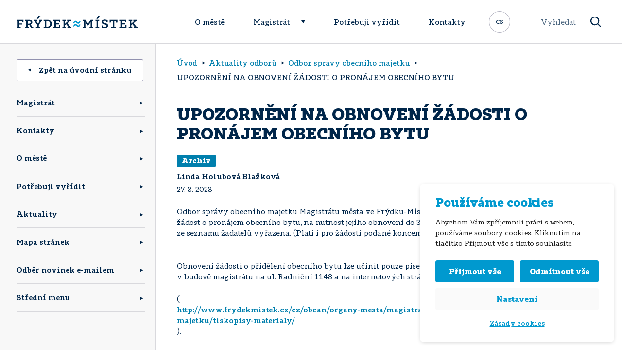

--- FILE ---
content_type: text/html; charset=UTF-8
request_url: https://www.frydekmistek.cz/aktuality-odboru/upozorneni-na-obnoveni-zadosti-o-pronajem-obecniho-bytu/
body_size: 27042
content:
<!DOCTYPE html>
<html lang="cs">
<head>
    <meta http-equiv="Content-Type" content="text/html; charset=utf-8">
    <meta name="viewport" content="width=device-width, initial-scale=1.0">
    <meta name="author" content="ImperialMedia s.r.o. | https://www.imperialmedia.cz">

    <link rel="apple-touch-icon" sizes="180x180" href="/apple-touch-icon.png">
    <link rel="icon" type="image/png" sizes="32x32" href="/favicon-32x32.png">
    <link rel="icon" type="image/png" sizes="16x16" href="/favicon-16x16.png">
    <link rel="manifest" href="/site.webmanifest">
    <link rel="mask-icon" href="/safari-pinned-tab.svg" color="#0099cf">
    <meta name="msapplication-TileColor" content="#ffffff">
    <meta name="theme-color" content="#ffffff">

	
<!--noptimize-->
<script>window.im_cookie_bar_disable_full_features = false;</script>

	    <script src="https://www.frydekmistek.cz/wp-content/plugins/im-cookie-bar/js/js.cookie.min.js?ver=1767615064"></script>
	    <script src="https://www.frydekmistek.cz/wp-content/plugins/im-cookie-bar/js/cookie-bar.min.js?ver=1767615064"></script>
	    <script src="https://www.frydekmistek.cz/wp-content/plugins/im-cookie-bar/js/init.min.js?ver=1767615064"></script>
<!--/noptimize-->

<!--noptimize-->
<script>window.dataLayer = window.dataLayer || [];</script>
<!--/noptimize-->

<!--noptimize-->
<script>
	window.dataLayer.push({
		"page": {
		    "language":        null,
            "isHome":          false,
            "isCart":          false,
            "isCheckout":      false,
            "isOrderReceived": false,
            "isMyAccount":     false,
            "type":            "singular",
			"template":        null,
            "currency":        null		},
        "object": {
            "id":    272004,
            "type":  "fm_department_post",
            "title": "UPOZORNĚNÍ NA OBNOVENÍ ŽÁDOSTI O PRONÁJEM OBECNÍHO BYTU"        }
	});
</script>
<!--/noptimize-->

<!--noptimize-->
<!-- Google Tag Manager -->
<script>
	(function(w,d,s,l,i){w[l]=w[l]||[];w[l].push({'gtm.start':
	new Date().getTime(),event:'gtm.js'});var f=d.getElementsByTagName(s)[0],
	j=d.createElement(s),dl=l!='dataLayer'?'&l='+l:'';j.async=true;j.src=
	'https://www.googletagmanager.com/gtm.js?id='+i+dl;
    f.parentNode.insertBefore(j,f);
	})(window,document,'script','dataLayer','GTM-MM597ZB');
</script>
<!-- End Google Tag Manager -->
<!--/noptimize-->

<!--noptimize-->
	    <script src="https://www.frydekmistek.cz/wp-content/plugins/im-cookie-bar/js/main.min.js?ver=1767615064"></script>
<!--/noptimize-->
<title>UPOZORNĚNÍ NA OBNOVENÍ ŽÁDOSTI O PRONÁJEM OBECNÍHO BYTU | Frýdek-Místek</title>

<!-- The SEO Framework od Sybre Waaijer -->
<meta name="robots" content="max-snippet:-1,max-image-preview:standard,max-video-preview:-1" />
<link rel="canonical" href="https://www.frydekmistek.cz/aktuality-odboru/upozorneni-na-obnoveni-zadosti-o-pronajem-obecniho-bytu/" />
<meta name="description" content="Odbor správy obecního majetku Magistrátu města ve Frýdku-Místku upozorňuje občany, kteří mají podanou žádost o pronájem obecního bytu…" />
<meta property="og:type" content="article" />
<meta property="og:locale" content="cs_CZ" />
<meta property="og:site_name" content="Frýdek-Místek" />
<meta property="og:title" content="UPOZORNĚNÍ NA OBNOVENÍ ŽÁDOSTI O PRONÁJEM OBECNÍHO BYTU" />
<meta property="og:description" content="Odbor správy obecního majetku Magistrátu města ve Frýdku-Místku upozorňuje občany, kteří mají podanou žádost o pronájem obecního bytu, na nutnost jejího obnovení do 31. března 2023." />
<meta property="og:url" content="https://www.frydekmistek.cz/aktuality-odboru/upozorneni-na-obnoveni-zadosti-o-pronajem-obecniho-bytu/" />
<meta property="article:published_time" content="2023-03-27T10:43:19+00:00" />
<meta property="article:modified_time" content="2023-03-27T10:43:20+00:00" />
<meta name="twitter:card" content="summary_large_image" />
<meta name="twitter:title" content="UPOZORNĚNÍ NA OBNOVENÍ ŽÁDOSTI O PRONÁJEM OBECNÍHO BYTU" />
<meta name="twitter:description" content="Odbor správy obecního majetku Magistrátu města ve Frýdku-Místku upozorňuje občany, kteří mají podanou žádost o pronájem obecního bytu, na nutnost jejího obnovení do 31. března 2023." />
<meta name="google-site-verification" content="EW91VgJr-Y3hAxZ45WTDIaw8Xks3tHsN5u-g4Tx56OM" />
<script type="application/ld+json">{"@context":"https://schema.org","@graph":[{"@type":"WebSite","@id":"https://www.frydekmistek.cz/#/schema/WebSite","url":"https://www.frydekmistek.cz/","name":"Frýdek-Místek","description":"Oficiální stránky statutárního města Frýdek-Místek","inLanguage":"cs","potentialAction":{"@type":"SearchAction","target":{"@type":"EntryPoint","urlTemplate":"https://www.frydekmistek.cz/search/{search_term_string}/"},"query-input":"required name=search_term_string"},"publisher":{"@type":"Organization","@id":"https://www.frydekmistek.cz/#/schema/Organization","name":"Frýdek-Místek","url":"https://www.frydekmistek.cz/"}},{"@type":"WebPage","@id":"https://www.frydekmistek.cz/aktuality-odboru/upozorneni-na-obnoveni-zadosti-o-pronajem-obecniho-bytu/","url":"https://www.frydekmistek.cz/aktuality-odboru/upozorneni-na-obnoveni-zadosti-o-pronajem-obecniho-bytu/","name":"UPOZORNĚNÍ NA OBNOVENÍ ŽÁDOSTI O PRONÁJEM OBECNÍHO BYTU | Frýdek-Místek","description":"Odbor správy obecního majetku Magistrátu města ve Frýdku-Místku upozorňuje občany, kteří mají podanou žádost o pronájem obecního bytu…","inLanguage":"cs","isPartOf":{"@id":"https://www.frydekmistek.cz/#/schema/WebSite"},"breadcrumb":{"@type":"BreadcrumbList","@id":"https://www.frydekmistek.cz/#/schema/BreadcrumbList","itemListElement":[{"@type":"ListItem","position":1,"item":"https://www.frydekmistek.cz/","name":"Frýdek-Místek"},{"@type":"ListItem","position":2,"item":"https://www.frydekmistek.cz/aktuality-odboru/","name":"Aktuality odborů"},{"@type":"ListItem","position":3,"item":"https://www.frydekmistek.cz/kategorie-odboru/odbor-spravy-obecniho-majetku/","name":"Odbor správy obecního majetku"},{"@type":"ListItem","position":4,"name":"UPOZORNĚNÍ NA OBNOVENÍ ŽÁDOSTI O PRONÁJEM OBECNÍHO BYTU"}]},"potentialAction":{"@type":"ReadAction","target":"https://www.frydekmistek.cz/aktuality-odboru/upozorneni-na-obnoveni-zadosti-o-pronajem-obecniho-bytu/"},"datePublished":"2023-03-27T10:43:19+00:00","dateModified":"2023-03-27T10:43:20+00:00"}]}</script>
<!-- / The SEO Framework od Sybre Waaijer | 2.80ms meta | 0.09ms boot -->

<link rel="alternate" title="oEmbed (JSON)" type="application/json+oembed" href="https://www.frydekmistek.cz/wp-json/oembed/1.0/embed?url=https%3A%2F%2Fwww.frydekmistek.cz%2Faktuality-odboru%2Fupozorneni-na-obnoveni-zadosti-o-pronajem-obecniho-bytu%2F" />
<link rel="alternate" title="oEmbed (XML)" type="text/xml+oembed" href="https://www.frydekmistek.cz/wp-json/oembed/1.0/embed?url=https%3A%2F%2Fwww.frydekmistek.cz%2Faktuality-odboru%2Fupozorneni-na-obnoveni-zadosti-o-pronajem-obecniho-bytu%2F&#038;format=xml" />
<style id='wp-img-auto-sizes-contain-inline-css' type='text/css'>
img:is([sizes=auto i],[sizes^="auto," i]){contain-intrinsic-size:3000px 1500px}
/*# sourceURL=wp-img-auto-sizes-contain-inline-css */
</style>
<style id='wp-block-library-inline-css' type='text/css'>
:root{--wp-block-synced-color:#7a00df;--wp-block-synced-color--rgb:122,0,223;--wp-bound-block-color:var(--wp-block-synced-color);--wp-editor-canvas-background:#ddd;--wp-admin-theme-color:#007cba;--wp-admin-theme-color--rgb:0,124,186;--wp-admin-theme-color-darker-10:#006ba1;--wp-admin-theme-color-darker-10--rgb:0,107,160.5;--wp-admin-theme-color-darker-20:#005a87;--wp-admin-theme-color-darker-20--rgb:0,90,135;--wp-admin-border-width-focus:2px}@media (min-resolution:192dpi){:root{--wp-admin-border-width-focus:1.5px}}.wp-element-button{cursor:pointer}:root .has-very-light-gray-background-color{background-color:#eee}:root .has-very-dark-gray-background-color{background-color:#313131}:root .has-very-light-gray-color{color:#eee}:root .has-very-dark-gray-color{color:#313131}:root .has-vivid-green-cyan-to-vivid-cyan-blue-gradient-background{background:linear-gradient(135deg,#00d084,#0693e3)}:root .has-purple-crush-gradient-background{background:linear-gradient(135deg,#34e2e4,#4721fb 50%,#ab1dfe)}:root .has-hazy-dawn-gradient-background{background:linear-gradient(135deg,#faaca8,#dad0ec)}:root .has-subdued-olive-gradient-background{background:linear-gradient(135deg,#fafae1,#67a671)}:root .has-atomic-cream-gradient-background{background:linear-gradient(135deg,#fdd79a,#004a59)}:root .has-nightshade-gradient-background{background:linear-gradient(135deg,#330968,#31cdcf)}:root .has-midnight-gradient-background{background:linear-gradient(135deg,#020381,#2874fc)}:root{--wp--preset--font-size--normal:16px;--wp--preset--font-size--huge:42px}.has-regular-font-size{font-size:1em}.has-larger-font-size{font-size:2.625em}.has-normal-font-size{font-size:var(--wp--preset--font-size--normal)}.has-huge-font-size{font-size:var(--wp--preset--font-size--huge)}.has-text-align-center{text-align:center}.has-text-align-left{text-align:left}.has-text-align-right{text-align:right}.has-fit-text{white-space:nowrap!important}#end-resizable-editor-section{display:none}.aligncenter{clear:both}.items-justified-left{justify-content:flex-start}.items-justified-center{justify-content:center}.items-justified-right{justify-content:flex-end}.items-justified-space-between{justify-content:space-between}.screen-reader-text{border:0;clip-path:inset(50%);height:1px;margin:-1px;overflow:hidden;padding:0;position:absolute;width:1px;word-wrap:normal!important}.screen-reader-text:focus{background-color:#ddd;clip-path:none;color:#444;display:block;font-size:1em;height:auto;left:5px;line-height:normal;padding:15px 23px 14px;text-decoration:none;top:5px;width:auto;z-index:100000}html :where(.has-border-color){border-style:solid}html :where([style*=border-top-color]){border-top-style:solid}html :where([style*=border-right-color]){border-right-style:solid}html :where([style*=border-bottom-color]){border-bottom-style:solid}html :where([style*=border-left-color]){border-left-style:solid}html :where([style*=border-width]){border-style:solid}html :where([style*=border-top-width]){border-top-style:solid}html :where([style*=border-right-width]){border-right-style:solid}html :where([style*=border-bottom-width]){border-bottom-style:solid}html :where([style*=border-left-width]){border-left-style:solid}html :where(img[class*=wp-image-]){height:auto;max-width:100%}:where(figure){margin:0 0 1em}html :where(.is-position-sticky){--wp-admin--admin-bar--position-offset:var(--wp-admin--admin-bar--height,0px)}@media screen and (max-width:600px){html :where(.is-position-sticky){--wp-admin--admin-bar--position-offset:0px}}

/*# sourceURL=wp-block-library-inline-css */
</style><style id='wp-block-paragraph-inline-css' type='text/css'>
.is-small-text{font-size:.875em}.is-regular-text{font-size:1em}.is-large-text{font-size:2.25em}.is-larger-text{font-size:3em}.has-drop-cap:not(:focus):first-letter{float:left;font-size:8.4em;font-style:normal;font-weight:100;line-height:.68;margin:.05em .1em 0 0;text-transform:uppercase}body.rtl .has-drop-cap:not(:focus):first-letter{float:none;margin-left:.1em}p.has-drop-cap.has-background{overflow:hidden}:root :where(p.has-background){padding:1.25em 2.375em}:where(p.has-text-color:not(.has-link-color)) a{color:inherit}p.has-text-align-left[style*="writing-mode:vertical-lr"],p.has-text-align-right[style*="writing-mode:vertical-rl"]{rotate:180deg}
/*# sourceURL=https://www.frydekmistek.cz/wp-includes/blocks/paragraph/style.min.css */
</style>
<style id='global-styles-inline-css' type='text/css'>
:root{--wp--preset--aspect-ratio--square: 1;--wp--preset--aspect-ratio--4-3: 4/3;--wp--preset--aspect-ratio--3-4: 3/4;--wp--preset--aspect-ratio--3-2: 3/2;--wp--preset--aspect-ratio--2-3: 2/3;--wp--preset--aspect-ratio--16-9: 16/9;--wp--preset--aspect-ratio--9-16: 9/16;--wp--preset--color--black: #000000;--wp--preset--color--cyan-bluish-gray: #abb8c3;--wp--preset--color--white: #ffffff;--wp--preset--color--pale-pink: #f78da7;--wp--preset--color--vivid-red: #cf2e2e;--wp--preset--color--luminous-vivid-orange: #ff6900;--wp--preset--color--luminous-vivid-amber: #fcb900;--wp--preset--color--light-green-cyan: #7bdcb5;--wp--preset--color--vivid-green-cyan: #00d084;--wp--preset--color--pale-cyan-blue: #8ed1fc;--wp--preset--color--vivid-cyan-blue: #0693e3;--wp--preset--color--vivid-purple: #9b51e0;--wp--preset--gradient--vivid-cyan-blue-to-vivid-purple: linear-gradient(135deg,rgb(6,147,227) 0%,rgb(155,81,224) 100%);--wp--preset--gradient--light-green-cyan-to-vivid-green-cyan: linear-gradient(135deg,rgb(122,220,180) 0%,rgb(0,208,130) 100%);--wp--preset--gradient--luminous-vivid-amber-to-luminous-vivid-orange: linear-gradient(135deg,rgb(252,185,0) 0%,rgb(255,105,0) 100%);--wp--preset--gradient--luminous-vivid-orange-to-vivid-red: linear-gradient(135deg,rgb(255,105,0) 0%,rgb(207,46,46) 100%);--wp--preset--gradient--very-light-gray-to-cyan-bluish-gray: linear-gradient(135deg,rgb(238,238,238) 0%,rgb(169,184,195) 100%);--wp--preset--gradient--cool-to-warm-spectrum: linear-gradient(135deg,rgb(74,234,220) 0%,rgb(151,120,209) 20%,rgb(207,42,186) 40%,rgb(238,44,130) 60%,rgb(251,105,98) 80%,rgb(254,248,76) 100%);--wp--preset--gradient--blush-light-purple: linear-gradient(135deg,rgb(255,206,236) 0%,rgb(152,150,240) 100%);--wp--preset--gradient--blush-bordeaux: linear-gradient(135deg,rgb(254,205,165) 0%,rgb(254,45,45) 50%,rgb(107,0,62) 100%);--wp--preset--gradient--luminous-dusk: linear-gradient(135deg,rgb(255,203,112) 0%,rgb(199,81,192) 50%,rgb(65,88,208) 100%);--wp--preset--gradient--pale-ocean: linear-gradient(135deg,rgb(255,245,203) 0%,rgb(182,227,212) 50%,rgb(51,167,181) 100%);--wp--preset--gradient--electric-grass: linear-gradient(135deg,rgb(202,248,128) 0%,rgb(113,206,126) 100%);--wp--preset--gradient--midnight: linear-gradient(135deg,rgb(2,3,129) 0%,rgb(40,116,252) 100%);--wp--preset--font-size--small: 13px;--wp--preset--font-size--medium: 20px;--wp--preset--font-size--large: 36px;--wp--preset--font-size--x-large: 42px;--wp--preset--spacing--20: 0.44rem;--wp--preset--spacing--30: 0.67rem;--wp--preset--spacing--40: 1rem;--wp--preset--spacing--50: 1.5rem;--wp--preset--spacing--60: 2.25rem;--wp--preset--spacing--70: 3.38rem;--wp--preset--spacing--80: 5.06rem;--wp--preset--shadow--natural: 6px 6px 9px rgba(0, 0, 0, 0.2);--wp--preset--shadow--deep: 12px 12px 50px rgba(0, 0, 0, 0.4);--wp--preset--shadow--sharp: 6px 6px 0px rgba(0, 0, 0, 0.2);--wp--preset--shadow--outlined: 6px 6px 0px -3px rgb(255, 255, 255), 6px 6px rgb(0, 0, 0);--wp--preset--shadow--crisp: 6px 6px 0px rgb(0, 0, 0);}:where(.is-layout-flex){gap: 0.5em;}:where(.is-layout-grid){gap: 0.5em;}body .is-layout-flex{display: flex;}.is-layout-flex{flex-wrap: wrap;align-items: center;}.is-layout-flex > :is(*, div){margin: 0;}body .is-layout-grid{display: grid;}.is-layout-grid > :is(*, div){margin: 0;}:where(.wp-block-columns.is-layout-flex){gap: 2em;}:where(.wp-block-columns.is-layout-grid){gap: 2em;}:where(.wp-block-post-template.is-layout-flex){gap: 1.25em;}:where(.wp-block-post-template.is-layout-grid){gap: 1.25em;}.has-black-color{color: var(--wp--preset--color--black) !important;}.has-cyan-bluish-gray-color{color: var(--wp--preset--color--cyan-bluish-gray) !important;}.has-white-color{color: var(--wp--preset--color--white) !important;}.has-pale-pink-color{color: var(--wp--preset--color--pale-pink) !important;}.has-vivid-red-color{color: var(--wp--preset--color--vivid-red) !important;}.has-luminous-vivid-orange-color{color: var(--wp--preset--color--luminous-vivid-orange) !important;}.has-luminous-vivid-amber-color{color: var(--wp--preset--color--luminous-vivid-amber) !important;}.has-light-green-cyan-color{color: var(--wp--preset--color--light-green-cyan) !important;}.has-vivid-green-cyan-color{color: var(--wp--preset--color--vivid-green-cyan) !important;}.has-pale-cyan-blue-color{color: var(--wp--preset--color--pale-cyan-blue) !important;}.has-vivid-cyan-blue-color{color: var(--wp--preset--color--vivid-cyan-blue) !important;}.has-vivid-purple-color{color: var(--wp--preset--color--vivid-purple) !important;}.has-black-background-color{background-color: var(--wp--preset--color--black) !important;}.has-cyan-bluish-gray-background-color{background-color: var(--wp--preset--color--cyan-bluish-gray) !important;}.has-white-background-color{background-color: var(--wp--preset--color--white) !important;}.has-pale-pink-background-color{background-color: var(--wp--preset--color--pale-pink) !important;}.has-vivid-red-background-color{background-color: var(--wp--preset--color--vivid-red) !important;}.has-luminous-vivid-orange-background-color{background-color: var(--wp--preset--color--luminous-vivid-orange) !important;}.has-luminous-vivid-amber-background-color{background-color: var(--wp--preset--color--luminous-vivid-amber) !important;}.has-light-green-cyan-background-color{background-color: var(--wp--preset--color--light-green-cyan) !important;}.has-vivid-green-cyan-background-color{background-color: var(--wp--preset--color--vivid-green-cyan) !important;}.has-pale-cyan-blue-background-color{background-color: var(--wp--preset--color--pale-cyan-blue) !important;}.has-vivid-cyan-blue-background-color{background-color: var(--wp--preset--color--vivid-cyan-blue) !important;}.has-vivid-purple-background-color{background-color: var(--wp--preset--color--vivid-purple) !important;}.has-black-border-color{border-color: var(--wp--preset--color--black) !important;}.has-cyan-bluish-gray-border-color{border-color: var(--wp--preset--color--cyan-bluish-gray) !important;}.has-white-border-color{border-color: var(--wp--preset--color--white) !important;}.has-pale-pink-border-color{border-color: var(--wp--preset--color--pale-pink) !important;}.has-vivid-red-border-color{border-color: var(--wp--preset--color--vivid-red) !important;}.has-luminous-vivid-orange-border-color{border-color: var(--wp--preset--color--luminous-vivid-orange) !important;}.has-luminous-vivid-amber-border-color{border-color: var(--wp--preset--color--luminous-vivid-amber) !important;}.has-light-green-cyan-border-color{border-color: var(--wp--preset--color--light-green-cyan) !important;}.has-vivid-green-cyan-border-color{border-color: var(--wp--preset--color--vivid-green-cyan) !important;}.has-pale-cyan-blue-border-color{border-color: var(--wp--preset--color--pale-cyan-blue) !important;}.has-vivid-cyan-blue-border-color{border-color: var(--wp--preset--color--vivid-cyan-blue) !important;}.has-vivid-purple-border-color{border-color: var(--wp--preset--color--vivid-purple) !important;}.has-vivid-cyan-blue-to-vivid-purple-gradient-background{background: var(--wp--preset--gradient--vivid-cyan-blue-to-vivid-purple) !important;}.has-light-green-cyan-to-vivid-green-cyan-gradient-background{background: var(--wp--preset--gradient--light-green-cyan-to-vivid-green-cyan) !important;}.has-luminous-vivid-amber-to-luminous-vivid-orange-gradient-background{background: var(--wp--preset--gradient--luminous-vivid-amber-to-luminous-vivid-orange) !important;}.has-luminous-vivid-orange-to-vivid-red-gradient-background{background: var(--wp--preset--gradient--luminous-vivid-orange-to-vivid-red) !important;}.has-very-light-gray-to-cyan-bluish-gray-gradient-background{background: var(--wp--preset--gradient--very-light-gray-to-cyan-bluish-gray) !important;}.has-cool-to-warm-spectrum-gradient-background{background: var(--wp--preset--gradient--cool-to-warm-spectrum) !important;}.has-blush-light-purple-gradient-background{background: var(--wp--preset--gradient--blush-light-purple) !important;}.has-blush-bordeaux-gradient-background{background: var(--wp--preset--gradient--blush-bordeaux) !important;}.has-luminous-dusk-gradient-background{background: var(--wp--preset--gradient--luminous-dusk) !important;}.has-pale-ocean-gradient-background{background: var(--wp--preset--gradient--pale-ocean) !important;}.has-electric-grass-gradient-background{background: var(--wp--preset--gradient--electric-grass) !important;}.has-midnight-gradient-background{background: var(--wp--preset--gradient--midnight) !important;}.has-small-font-size{font-size: var(--wp--preset--font-size--small) !important;}.has-medium-font-size{font-size: var(--wp--preset--font-size--medium) !important;}.has-large-font-size{font-size: var(--wp--preset--font-size--large) !important;}.has-x-large-font-size{font-size: var(--wp--preset--font-size--x-large) !important;}
/*# sourceURL=global-styles-inline-css */
</style>

<style id='classic-theme-styles-inline-css' type='text/css'>
/*! This file is auto-generated */
.wp-block-button__link{color:#fff;background-color:#32373c;border-radius:9999px;box-shadow:none;text-decoration:none;padding:calc(.667em + 2px) calc(1.333em + 2px);font-size:1.125em}.wp-block-file__button{background:#32373c;color:#fff;text-decoration:none}
/*# sourceURL=/wp-includes/css/classic-themes.min.css */
</style>
<link rel='stylesheet' id='contact-form-7-css' href='https://www.frydekmistek.cz/wp-content/plugins/contact-form-7/includes/css/styles.css?ver=6.1.4' type='text/css' media='all' />
<style id='contact-form-7-inline-css' type='text/css'>
.wpcf7 .wpcf7-recaptcha iframe {margin-bottom: 0;}.wpcf7 .wpcf7-recaptcha[data-align="center"] > div {margin: 0 auto;}.wpcf7 .wpcf7-recaptcha[data-align="right"] > div {margin: 0 0 0 auto;}
/*# sourceURL=contact-form-7-inline-css */
</style>
<link rel='stylesheet' id='im-cookie-bar-css' href='https://www.frydekmistek.cz/wp-content/plugins/im-cookie-bar/css/im-cookie-bar.css?ver=1767615064' type='text/css' media='all' />
<link rel='stylesheet' id='wppopups-base-css' href='https://www.frydekmistek.cz/wp-content/plugins/wp-popups-lite/src/assets/css/wppopups-base.css?ver=2.2.0.3' type='text/css' media='all' />
<link rel='stylesheet' id='frydek-mistek-css' href='https://www.frydekmistek.cz/wp-content/themes/frydek-mistek/css/front.css?ver=1740071300' type='text/css' media='all' />
<link rel='stylesheet' id='newsletter-css' href='https://www.frydekmistek.cz/wp-content/plugins/newsletter/style.css?ver=9.1.0' type='text/css' media='all' />
<link rel='stylesheet' id='fancybox-css' href='https://www.frydekmistek.cz/wp-content/plugins/easy-fancybox/fancybox/1.3.28/jquery.fancybox.min.css?ver=6.9' type='text/css' media='screen' />
<style id='fancybox-inline-css' type='text/css'>
#fancybox-content{border-color:#ffffff;}#fancybox-title,#fancybox-title-float-main{color:#fff}.fancybox-hidden{display:none}#fancybox-content .fancybox-hidden,#fancybox-tmp .fancybox-hidden{display:revert}
/*# sourceURL=fancybox-inline-css */
</style>
<script type="text/javascript" src="https://www.frydekmistek.cz/wp-includes/js/jquery/jquery.min.js?ver=3.7.1" id="jquery-core-js"></script>

<style>
    :root {
        --im-cookie-bar-headings-color: #0099cf;
        --im-cookie-bar-text-color: #1d1d1d;
        --im-cookie-bar-primary-color: #0099cf;
        --im-cookie-bar-primary-text-color: #ffffff;
        --im-cookie-bar-inactive-switcher-color: #e0e0e0;
        --im-cookie-bar-background-color: #ffffff;
        --im-cookie-bar-blocks-background-color: #fafafa;
    }
</style>
	<style>img#wpstats{display:none}</style>
				<style type="text/css" id="wp-custom-css">
			.otgs-development-site-front-end {
	display: none;
}

/* nastavení z důvodu zrušení hierarchie u menu v patičce, kdy původně první položka byla nadřazena a ostatní spadaly pod ní -- pokud se to nastaví opět zpět, tak toto smazat */
#menu-zapati li {
	padding-left:40px!important;
}
@media (min-width: 1200px) { 	
	#menu-item-35  {
		border-right: 1px solid #d9d9dd;
	}
	#menu-item-39 {
		border-right: 1px solid #d9d9dd;
	}
	#menu-item-43 {
		border-right: 1px solid #d9d9dd;
	}
	#menu-zapati li {
	padding-bottom: 16px!important;
	}
}
	
/* stylování kontaktního formuláře*/
.wpcf7 {
	border: 1px solid #d9d9dd;
	border-radius: 0.19rem;
	max-width: 33rem;
	}	
.wpcf7-form  {
	margin: 3%;
	}
.wpcf7-textarea {
	width: 96%;
	margin: 1%;
	border: 1px solid #9292af;
	border-radius: 0.19rem;
	}
.wpcf7 label {
	margin: 1%;
	color: #00264a;
	width: 100%;
	}
.pole input{
	max-width: 18rem;
	width: 100%;
}
.wpcf7 input {
	margin: 1%;
	height: 35px;
	border: 1px solid #9292af;
	border-radius: 0.19rem;
	}
.wpcf7-submit{
 background-color: #ffffff;
 border: 1px solid #9292af;
 border-radius: 0.19rem;
 width: 8rem;
 font-weight: bolder;
 font-family: Tabac Slab;
	color: #00264a;
	}
.wpcf7-submit:hover{
	background-color: #f0f0f0;
	color: #007fad;
	border: 1px solid #007fad;
	}

/*Stav ovzduší*/
#ovzdusi{
	background: #007fad;  /*rgba(0, 150, 0,0.2);*/
	text-align: center;
}
#air{
	text-align: center;
}
.seda-mezera {
	background-color: #f0f0f0;
}
/*Lišta s Plánkem budov v Kontaktech*/
#plan_budov{
	color: white; 
	font-size: 100%;
	padding: 8px;
	background: linear-gradient(to right, 							rgba(0,38,74,1), 												rgba(0,127,173,1));
	text-align: center; 
	width: 100%; 
	height: auto; 
	border-radius: 0.19rem;
}	

#plan_budov:hover{
	font-size: 110%;
	text-decoration: none;
		box-shadow: 0 15px 22px 0 rgba(99, 			99, 99, 0.28);
}	

/*Stránka s informacemi o ovzduší */
.ovzdusivypis {
	background-color: #f8f8f8!important;
}		</style>
		
	
	</head>

<body class="wp-singular fm_department_post-template-default single single-fm_department_post postid-272004 wp-theme-frydek-mistek sp-easy-accordion-enabled">


<!-- Google Tag Manager (noscript) -->
<noscript>
	<iframe
		src="https://www.googletagmanager.com/ns.html?id=GTM-MM597ZB"
        height="0"
		width="0"
		style="display:none; visibility:hidden"
	></iframe>
</noscript>
<!-- End Google Tag Manager (noscript) -->

<header id="site-header">
    <div class="container">
		        <a
            href="https://www.frydekmistek.cz"
            id="site-logo"
            aria-label="Úvodní stránka"
        >
            <span class="d-block d-sm-none"><svg xmlns="http://www.w3.org/2000/svg" width="81.303" height="22.688" viewBox="0 0 81.303 22.688">
    <path class="text"
          d="M0,0V3.533H3.186V19.591H0v3.1H12.086v-3.1H7.768V13.527h8.595v-3.36H7.768V3.4h8.115V7.418l4.1-.566V0Z"
          transform="translate(0 0)" fill="#00264a"/>
    <path class="wave"
          d="M30.783,9.816c1.874-4.756,4.319-6.2,6.676-6.2,4.1,0,5.5,4.234,8.289,4.234,1.485,0,2.446-.742,3.885-3.839l2.618,1.613c-1.877,4.8-4.275,6.24-6.677,6.24-4.1,0-5.5-4.232-8.292-4.232-1.481,0-2.442.741-3.883,3.839Zm0,9.338c1.874-4.8,4.319-6.239,6.676-6.239,4.1,0,5.5,4.232,8.289,4.232,1.485,0,2.446-.742,3.885-3.84l2.618,1.614c-1.877,4.8-4.275,6.24-6.677,6.24-4.1,0-5.5-4.232-8.292-4.232-1.481,0-2.442.742-3.883,3.84Z"
          transform="translate(-6.603 -0.776)" fill="#0091ca"/>
    <path class="text"
          d="M65.286,19.59H68.47V3.533H65.286V0h7.637L80.38,10.471,87.8,0h7.505V3.533H92.163V19.59h3.143v3.578H84.528V19.59h3.186V6.677L80.294,17.06,72.923,6.677V19.59h3.139v3.578H65.286Z"
          transform="translate(-14.004 0)" fill="#00264a"/>
</svg>
</span>
            <span class="d-none d-sm-block"><svg xmlns="http://www.w3.org/2000/svg" width="248.449" height="24.248" viewBox="0 0 248.449 24.248">
    <path class="text" d="M32.784,0,29.359,5.462h2.963L36.766.312Z" transform="translate(12.259)" fill="#00264a"/>
    <path class="text"
          d="M0,19.14H2.252V7.787H0v-2.5H14.13v4.842l-2.9.4V7.695H5.493v4.781H11.57v2.377H5.493V19.14H8.546v2.529H0Zm34.256,0v2.529H29.775l-3.792-6.385H22.96V19.14h2v2.529H17.47V19.14h2.254V7.787H17.47v-2.5h8.793c3.452,0,6.107,1.663,6.107,4.97a4.637,4.637,0,0,1-3.239,4.5L32,19.14Zm-5.312-8.823c0-1.853-1.386-2.622-3.239-2.622H22.96V13.03h2.533c1.911,0,3.452-.832,3.452-2.713M39.582,21.669h8.946V19.14H45.659V15.623l5.46-7.836h1.556v-2.5h-6.77v2.5h1.7l-2.068,3.147-1.418,2.5-1.42-2.5L40.632,7.787H42.3v-2.5h-7v2.5h1.67l5.456,7.836V19.14H39.582Zm32.781-8.206c0,4.906-3.547,8.206-8.451,8.206h-8.44V19.14h2.251V7.787H55.471v-2.5h8.44c4.9,0,8.451,3.3,8.451,8.174m-3.361,0c0-3.548-2.159-5.676-5.15-5.676h-2.89V19.14h2.89c2.991,0,5.15-2.1,5.15-5.677m6.239,8.206h14.62V16.024l-2.9.4v2.807H80.73V14.544h6.077V12.167H80.73V7.695h6.046v2.838l2.93-.4V5.289H75.24v2.5h2.251V19.14H75.24Zm19.059,0h7.529V19.14H99.789V15.991l2.159-1.848,4.258,5h-1.6v2.529h7.9V19.14h-2.132L104.509,12.2l5.061-4.411h2.1v-2.5h-7.68v2.5h1.633l-5.83,5.243V7.787h2.038v-2.5H94.3v2.5h2.254V19.14H94.3Z"
          transform="translate(0 2.208)" fill="#00264a"/>
    <path class="wave"
          d="M82.035,11.071c1.327-3.362,3.053-4.377,4.718-4.377,2.9,0,3.89,2.991,5.864,2.991,1.049,0,1.728-.524,2.746-2.716l1.853,1.138c-1.33,3.394-3.026,4.414-4.723,4.414-2.9,0-3.887-2.992-5.862-2.992-1.049,0-1.728.524-2.743,2.717Zm0,6.6c1.327-3.392,3.053-4.41,4.718-4.41,2.9,0,3.89,2.992,5.864,2.992,1.049,0,1.728-.523,2.746-2.712l1.853,1.138c-1.33,3.4-3.026,4.409-4.723,4.409-2.9,0-3.887-2.988-5.862-2.988-1.049,0-1.728.522-2.743,2.717Z"
          transform="translate(34.253 2.794)" fill="#0099cf"/>
    <path class="text"
          d="M122.094,21.348h2.254V10h-2.254V7.5h7.713V10h-2.22V21.348h2.22v2.529h-7.713ZM127.553,0l-3.422,5.46h2.963L131.532.309ZM134.6,23.106a17.281,17.281,0,0,0,5.914,1.141c3.765,0,7.453-1.542,7.453-5.211s-4.243-4.413-7.146-5.154c-1.571-.434-3.137-.924-3.137-2.254,0-1.633,1.9-2.218,3.666-2.218a12.059,12.059,0,0,1,2.851.339v2.841l2.9-.4V8.176a17.989,17.989,0,0,0-6-1.049c-4.043,0-6.626,1.851-6.626,4.657,0,3.547,3.724,4.382,6.562,5.092,1.789.493,3.751.955,3.751,2.4,0,1.853-2.237,2.654-4.244,2.654a12.24,12.24,0,0,1-3.015-.4V18.757l-2.929.4Zm19.8.771h9.38V21.348H160.7V10h3.585v3.116l2.93-.37V7.5H150.928v5.613l2.933-.37V10h3.6V21.348H154.4Zm16.714,0h14.62V18.232l-2.9.4v2.81h-6.232V16.752h6.077V14.375h-6.077V9.9h6.046v2.838l2.93-.4V7.5H171.116V10h2.251V21.348h-2.251Zm19.059,0H197.7V21.348h-2.036V18.2l2.159-1.848,4.255,5h-1.6v2.529h7.9V21.348h-2.132l-5.862-6.942L205.448,10h2.1V7.5h-7.68V10H201.5l-5.83,5.243V10H197.7V7.5h-7.529V10h2.254V21.348h-2.254Zm-94.205,0h7.616V21.348h-2.217v-9.13l5.4,7.341,5.421-7.341v9.13h-2.254v2.529h7.619V21.348h-2.22V10h2.22V7.5h-5.3l-5.418,7.4-5.467-7.4h-5.4V10H98.22V21.348H95.969Z"
          transform="translate(40.071 -0.001)" fill="#00264a"/>
</svg>
</span>
        </a>

		        <div id="site-navigation">
						
<nav
    id="site-menu"
    aria-label="Hlavní menu"
>
    <ul>
		            <li class=" menu-item menu-item-type-post_type menu-item-object-page">
                <a href="https://www.frydekmistek.cz/o-meste/">
					O městě                </a>

				            </li>
		            <li class=" menu-item menu-item-type-post_type menu-item-object-page menu-item-has-children">
                <a href="https://www.frydekmistek.cz/magistrat/">
					Magistrát                </a>

				                    <button
                        type="button"
                        class="expand-button"
                        aria-label="Rozbalit menu"
                        aria-controls="megamenu-2932"
                        aria-expanded="false"
                    >
						<svg xmlns="http://www.w3.org/2000/svg" width="6px" height="8px" viewBox="0 0 6 8">
    <path fill="currentColor" d="M4,0,8,6H0Z" transform="translate(6) rotate(90)"/>
</svg>
                    </button>

                    <div id="megamenu-2932" class="megamenu">
													
                            <ul class="first-col">
								                                    <li class="menu-item menu-item-type-custom menu-item-object-custom menu-item-has-children">
                                        <a href="https://www.frydekmistek.cz/magistrat/zastupitelstvo-mesta/">
											Zastupitelstvo města                                        </a>

										                                            <ul>
												                                                    <li class=" menu-item menu-item-type-custom menu-item-object-custom">
                                                        <a href="https://www.frydekmistek.cz/magistrat/zastupitelstvo-mesta/jednaci-rad-zm/">
															Jednací řád                                                        </a>
                                                    </li>
												                                                    <li class=" menu-item menu-item-type-custom menu-item-object-custom">
                                                        <a href="https://www.frydekmistek.cz/magistrat/zastupitelstvo-mesta/jednaci-rad-zm/">
															Harmonogram zasedání                                                        </a>
                                                    </li>
												                                                    <li class=" menu-item menu-item-type-custom menu-item-object-custom">
                                                        <a href="https://www.frydekmistek.cz/magistrat/zastupitelstvo-mesta/on-line-zasedani-zm/">
															On-line zasedání                                                        </a>
                                                    </li>
												                                                    <li class=" menu-item menu-item-type-custom menu-item-object-custom">
                                                        <a href="https://www.frydekmistek.cz/magistrat/zastupitelstvo-mesta/">
															...další                                                        </a>
                                                    </li>
												                                            </ul>
										                                    </li>
								                                    <li class="menu-item menu-item-type-custom menu-item-object-custom menu-item-has-children">
                                        <a href="https://www.frydekmistek.cz/magistrat/rada-mesta/">
											Rada města                                        </a>

										                                            <ul>
												                                                    <li class=" menu-item menu-item-type-custom menu-item-object-custom">
                                                        <a href="https://www.frydekmistek.cz/magistrat/rada-mesta/seznam-clenu/">
															Seznam členů                                                        </a>
                                                    </li>
												                                                    <li class=" menu-item menu-item-type-custom menu-item-object-custom">
                                                        <a href="https://www.frydekmistek.cz/magistrat/rada-mesta/usneseni-rm/">
															Usnesení                                                        </a>
                                                    </li>
												                                                    <li class=" menu-item menu-item-type-custom menu-item-object-custom">
                                                        <a href="https://www.frydekmistek.cz/magistrat/rada-mesta/program-schuzi-rm/">
															Program schůzí                                                        </a>
                                                    </li>
												                                                    <li class=" menu-item menu-item-type-custom menu-item-object-custom">
                                                        <a href="https://www.frydekmistek.cz/magistrat/rada-mesta/">
															...další                                                        </a>
                                                    </li>
												                                            </ul>
										                                    </li>
								                                    <li class="menu-item menu-item-type-custom menu-item-object-custom menu-item-has-children">
                                        <a href="https://www.frydekmistek.cz/magistrat/pravni-predpisy-mesta/">
											Právní předpisy města                                        </a>

										                                            <ul>
												                                                    <li class=" menu-item menu-item-type-custom menu-item-object-custom">
                                                        <a href="https://www.frydekmistek.cz/magistrat/pravni-predpisy-mesta/obecne-zavazne-vyhlasky/">
															Obecně závazné vyhlášky                                                        </a>
                                                    </li>
												                                                    <li class=" menu-item menu-item-type-custom menu-item-object-custom">
                                                        <a href="https://www.frydekmistek.cz/magistrat/pravni-predpisy-mesta/narizeni-mesta/">
															Nařízení města                                                        </a>
                                                    </li>
												                                            </ul>
										                                    </li>
								                                    <li class="menu-item menu-item-type-custom menu-item-object-custom menu-item-has-children">
                                        <a href="https://www.frydekmistek.cz/magistrat/rozpocet-a-finance/">
											Rozpočet a finance                                        </a>

										                                            <ul>
												                                                    <li class=" menu-item menu-item-type-custom menu-item-object-custom">
                                                        <a href="https://www.frydekmistek.cz/magistrat/rozpocet-a-finance/strednedoby-vyhled-rozpoctu/">
															Střednědobý výhled rozpočtu                                                        </a>
                                                    </li>
												                                                    <li class=" menu-item menu-item-type-custom menu-item-object-custom">
                                                        <a href="https://www.frydekmistek.cz/magistrat/rozpocet-a-finance/rozpocet/">
															Rozpočet                                                        </a>
                                                    </li>
												                                                    <li class=" menu-item menu-item-type-custom menu-item-object-custom">
                                                        <a href="https://www.frydekmistek.cz/magistrat/rozpocet-a-finance/rozpis-rozpoctu/">
															Rozpis rozpočtu                                                        </a>
                                                    </li>
												                                                    <li class=" menu-item menu-item-type-custom menu-item-object-custom">
                                                        <a href="https://www.frydekmistek.cz/magistrat/rozpocet-a-finance/">
															...další                                                        </a>
                                                    </li>
												                                            </ul>
										                                    </li>
								                            </ul>
													
                            <ul class="second-col">
								                                    <li class="menu-item menu-item-type-custom menu-item-object-custom menu-item-has-children">
                                        <a href="https://www.frydekmistek.cz/magistrat/odbory-magistratu/">
											Odbory magistrátu                                        </a>

										                                            <ul>
												                                                    <li class=" menu-item menu-item-type-custom menu-item-object-custom">
                                                        <a href="https://www.frydekmistek.cz/magistrat/odbory-magistratu/odbor-pravni-a-organizacni/">
															Odbor právní a organizační                                                        </a>
                                                    </li>
												                                                    <li class=" menu-item menu-item-type-custom menu-item-object-custom">
                                                        <a href="https://www.frydekmistek.cz/magistrat/odbory-magistratu/odbor-financni/">
															Odbor finanční                                                        </a>
                                                    </li>
												                                                    <li class=" menu-item menu-item-type-custom menu-item-object-custom">
                                                        <a href="https://www.frydekmistek.cz/magistrat/odbory-magistratu/odbor-vnitrnich-veci/">
															Odbor vnitřních věcí                                                        </a>
                                                    </li>
												                                                    <li class=" menu-item menu-item-type-custom menu-item-object-custom">
                                                        <a href="https://www.frydekmistek.cz/magistrat/odbory-magistratu/odbor-informacnich-technologii/">
															Odbor informačních technologií                                                        </a>
                                                    </li>
												                                                    <li class=" menu-item menu-item-type-custom menu-item-object-custom">
                                                        <a href="https://www.frydekmistek.cz/magistrat/odbory-magistratu/odbor-investicni/">
															Odbor investiční                                                        </a>
                                                    </li>
												                                                    <li class=" menu-item menu-item-type-custom menu-item-object-custom">
                                                        <a href="https://www.frydekmistek.cz/magistrat/odbory-magistratu/odbor-uzemniho-rozvoje-a-stavebniho-radu/">
															Odbor územního rozvoje a stavebního řádu                                                        </a>
                                                    </li>
												                                                    <li class=" menu-item menu-item-type-custom menu-item-object-custom">
                                                        <a href="https://www.frydekmistek.cz/magistrat/odbory-magistratu/odbor-spravy-obecniho-majetku/">
															Odbor správy obecního majetku                                                        </a>
                                                    </li>
												                                                    <li class=" menu-item menu-item-type-custom menu-item-object-custom">
                                                        <a href="https://www.frydekmistek.cz/magistrat/odbory-magistratu/odbor-zivotniho-prostredi-a-zemedelstvi/">
															Odbor životního prostředí a zemědělství                                                        </a>
                                                    </li>
												                                                    <li class=" menu-item menu-item-type-custom menu-item-object-custom">
                                                        <a href="https://www.frydekmistek.cz/magistrat/odbory-magistratu/odbor-dopravy-a-silnicniho-hospodarstvi/">
															Odbor dopravy a silničního hospodářství                                                        </a>
                                                    </li>
												                                                    <li class=" menu-item menu-item-type-custom menu-item-object-custom">
                                                        <a href="https://www.frydekmistek.cz/magistrat/odbory-magistratu/odbor-skolstvi-kultury-mladeze-a-telovychovy/">
															Odbor školství, kultury, mládeže a tělovýchovy                                                        </a>
                                                    </li>
												                                                    <li class=" menu-item menu-item-type-custom menu-item-object-custom">
                                                        <a href="https://www.frydekmistek.cz/magistrat/odbory-magistratu/odbor-socialnich-sluzeb/">
															Odbor sociálních služeb                                                        </a>
                                                    </li>
												                                                    <li class=" menu-item menu-item-type-custom menu-item-object-custom">
                                                        <a href="https://www.frydekmistek.cz/magistrat/odbory-magistratu/odbor-bezpecnostnich-rizik-a-prevence-kriminality/">
															Odbor bezpečnostních rizik a prevence kriminality                                                        </a>
                                                    </li>
												                                                    <li class=" menu-item menu-item-type-custom menu-item-object-custom">
                                                        <a href="https://www.frydekmistek.cz/magistrat/odbory-magistratu/odbor-zadavani-verejnych-zakazek/">
															Odbor zadávání veřejných zakázek                                                        </a>
                                                    </li>
												                                                    <li class=" menu-item menu-item-type-custom menu-item-object-custom">
                                                        <a href="https://www.frydekmistek.cz/magistrat/odbory-magistratu/interni-audit/">
															Interní audit                                                        </a>
                                                    </li>
												                                                    <li class=" menu-item menu-item-type-custom menu-item-object-custom">
                                                        <a href="https://www.frydekmistek.cz/magistrat/odbory-magistratu/zivnostensky-urad/">
															Živnostenský úřad                                                        </a>
                                                    </li>
												                                            </ul>
										                                    </li>
								                                    <li class="menu-item menu-item-type-custom menu-item-object-custom menu-item-has-children">
                                        <a href="https://www.frydekmistek.cz/magistrat/vedeni-mesta/">
											Vedení města                                        </a>

										                                            <ul>
												                                                    <li class=" menu-item menu-item-type-custom menu-item-object-custom">
                                                        <a href="https://www.frydekmistek.cz/kontakty/petr-korc/">
															Primátor                                                        </a>
                                                    </li>
												                                                    <li class=" menu-item menu-item-type-custom menu-item-object-custom">
                                                        <a href="https://www.frydekmistek.cz/magistrat/projekty/">
															Projekty                                                        </a>
                                                    </li>
												                                                    <li class=" menu-item menu-item-type-custom menu-item-object-custom">
                                                        <a href="https://www.frydekmistek.cz/magistrat/kontakty/">
															Kontakty                                                        </a>
                                                    </li>
												                                                    <li class=" menu-item menu-item-type-custom menu-item-object-custom">
                                                        <a href="https://www.frydekmistek.cz/magistrat/">
															...další                                                        </a>
                                                    </li>
												                                            </ul>
										                                    </li>
								                            </ul>
													
                            <ul class="third-col">
								                                    <li class="menu-item menu-item-type-custom menu-item-object-custom">
                                        <a href="https://www.frydekmistek.cz/magistrat/uredni-hodiny/">
											Úřední hodiny                                        </a>

										                                    </li>
								                                    <li class="menu-item menu-item-type-custom menu-item-object-custom">
                                        <a href="https://www.frydekmistek.cz/magistrat/odbory-magistratu/odbor-vnitrnich-veci/ztraty-a-nalezy/">
											Ztráty a nálezy                                        </a>

										                                    </li>
								                                    <li class="menu-item menu-item-type-custom menu-item-object-custom">
                                        <a href="https://www.frydekmistek.cz/magistrat/volna-pracovni-mista/">
											Volná pracovní místa                                        </a>

										                                    </li>
								                                    <li class="menu-item menu-item-type-custom menu-item-object-custom">
                                        <a href="https://www.frydekmistek.cz/magistrat/verejne-zakazky/">
											Veřejné zakázky                                        </a>

										                                    </li>
								                                    <li class="menu-item menu-item-type-custom menu-item-object-custom">
                                        <a href="https://www.frydekmistek.cz/magistrat/dotace/">
											Dotace                                        </a>

										                                    </li>
								                                    <li class="menu-item menu-item-type-custom menu-item-object-custom">
                                        <a href="https://www.frydekmistek.cz/magistrat/povinne-zverejnovane-informace/">
											Povinně zveřejňované informace                                        </a>

										                                    </li>
								                                    <li class="menu-item menu-item-type-custom menu-item-object-custom">
                                        <a href="https://www.frydekmistek.cz/magistrat/uredni-deska/">
											Úřední deska                                        </a>

										                                    </li>
								                                    <li class="menu-item menu-item-type-custom menu-item-object-custom">
                                        <a href="https://www.frydekmistek.cz/magistrat/">
											...další                                        </a>

										                                    </li>
								                            </ul>
						                    </div>
				            </li>
		            <li class=" menu-item menu-item-type-post_type menu-item-object-page">
                <a href="https://www.frydekmistek.cz/potrebuji-vyridit/">
					Potřebuji vyřídit                </a>

				            </li>
		            <li class=" menu-item menu-item-type-custom menu-item-object-custom">
                <a href="https://www.frydekmistek.cz/magistrat/kontakty/">
					Kontakty                </a>

				            </li>
		    </ul>
</nav>

            <div class="site-header-search-languages">
								<form action="https://www.frydekmistek.cz" method="get" id="site-search" role="search">
    <label for="site-search-input" class="screen-reader-element">
		Vyhledávání    </label>

    <div class="input-group">
        <input
            type="search"
            name="s"
            id="site-search-input"
            placeholder="Vyhledat..."
            autocomplete="off"
            class="form-control"
        >

        <div class="input-group-append">
            <button
                type="submit"
                class="btn btn-primary"
                aria-label="Vyhledat"
            >
				<svg xmlns="http://www.w3.org/2000/svg" width="21.783" height="21.783" viewBox="0 0 21.783 21.783">
    <path d="M123.967,58.023,118.341,52.4a8.567,8.567,0,1,0-.855.854l5.626,5.625a.6.6,0,1,0,.854-.855Zm-19.4-11.215a7.328,7.328,0,1,1,7.328,7.328,7.337,7.337,0,0,1-7.328-7.328Z"
          transform="translate(-102.86 -37.77)" fill="currentColor" stroke="currentColor" stroke-width="1"/>
</svg>
            </button>
        </div>
    </div>
</form>

								
				                    <nav
                        id="site-languages"
                        aria-label="Přepínač jazykových mutací"
                    >
                        <button
                            type="button"
                            id="site-languages-button"
                            class="current"
                            aria-label="Rozbalit přepínač jazykových mutací"
                            aria-controls="site-languages-menu"
                            aria-expanded="false"
                        >
							cs                        </button>

                        <ul id="site-languages-menu">
							                                <li>
									<a href="#" data-gt-lang="cs" class="gt-current-lang notranslate">CS</a>                                </li>
							                                <li>
									<a href="#" data-gt-lang="en" class="notranslate">EN</a>                                </li>
							                                <li>
									<a href="#" data-gt-lang="de" class="notranslate">DE</a>                                </li>
							                                <li>
									<a href="#" data-gt-lang="ko" class="notranslate">KO</a>                                </li>
							                                <li>
									<a href="#" data-gt-lang="pl" class="notranslate">PL</a>                                </li>
							                                <li>
									<a href="#" data-gt-lang="es" class="notranslate">ES</a>                                </li>
							                        </ul>
                    </nav>
				            </div>
        </div>

		        <button
            type="button"
            id="site-hamburger"
            aria-label="Rozbalit menu"
            aria-controls="site-navigation"
            aria-expanded="false"
        >
            <span class="first"></span>
            <span class="middle"></span>
            <span class="last"></span>
        </button>
    </div>
</header>

<div id="site-main">
	<div id="site-main-wrapper">
				
<nav
    id="site-sidebar"
    aria-label="Postranní navigace ve struktuře webu"
>
		        <div class="sidebar-content sidebar-back-button">
            <a
                href="https://www.frydekmistek.cz/"
                class="btn btn-outline-secondary btn-icon btn-backlink w-100"
            >
				<svg xmlns="http://www.w3.org/2000/svg" width="6px" height="8px" viewBox="0 0 6 8">
    <path fill="currentColor" d="M4,0,8,6H0Z" transform="translate(6) rotate(90)"/>
</svg>
				Zpět na úvodní stránku            </a>
        </div>
	
		        <div class="sidebar-navigation">
            <ul>
				                    <li class="">
                        <a href="https://www.frydekmistek.cz/magistrat/">
							Magistrát                        </a>
                    </li>
				                    <li class="">
                        <a href="https://www.frydekmistek.cz/kontakty/">
							Kontakty                        </a>
                    </li>
				                    <li class="">
                        <a href="https://www.frydekmistek.cz/o-meste/">
							O městě                        </a>
                    </li>
				                    <li class="">
                        <a href="https://www.frydekmistek.cz/potrebuji-vyridit/">
							Potřebuji vyřídit                        </a>
                    </li>
				                    <li class="">
                        <a href="https://www.frydekmistek.cz/aktuality/">
							Aktuality                        </a>
                    </li>
				                    <li class="">
                        <a href="https://www.frydekmistek.cz/mapa-stranek/">
							Mapa stránek                        </a>
                    </li>
				                    <li class="">
                        <a href="https://www.frydekmistek.cz/odber-novinek/">
							Odběr novinek e-mailem                        </a>
                    </li>
				                    <li class="">
                        <a href="https://www.frydekmistek.cz/stredni-menu/">
							Střední menu                        </a>
                    </li>
				            </ul>
        </div>
	</nav>

				<div id="site-content" class="bg-white">
			
<nav
    class="site-breadcrumb content-container pt-4 pb-2"
    aria-label="Drobečková navigace"
>
	<span property="itemListElement" typeof="ListItem"><a property="item" typeof="WebPage" title="Přejít na úvod." href="https://www.frydekmistek.cz" class="home" ><span property="name">Úvod</span></a><meta property="position" content="1"></span><span property="itemListElement" typeof="ListItem"><a property="item" typeof="WebPage" title="Přejít na Aktuality odborů." href="https://www.frydekmistek.cz/aktuality-odboru/" class="archive post-fm_department_post-archive" ><span property="name">Aktuality odborů</span></a><meta property="position" content="2"></span><span property="itemListElement" typeof="ListItem"><a property="item" typeof="WebPage" title="Go to the Odbor správy obecního majetku Kategorie aktualit odborů archives." href="https://www.frydekmistek.cz/kategorie-odboru/odbor-spravy-obecniho-majetku/" class="taxonomy fm_department_post_category" ><span property="name">Odbor správy obecního majetku</span></a><meta property="position" content="3"></span><span property="itemListElement" typeof="ListItem"><span property="name" class="post post-fm_department_post current-item">UPOZORNĚNÍ NA OBNOVENÍ ŽÁDOSTI O PRONÁJEM OBECNÍHO BYTU</span><meta property="url" content="https://www.frydekmistek.cz/aktuality-odboru/upozorneni-na-obnoveni-zadosti-o-pronajem-obecniho-bytu/"><meta property="position" content="4"></span></nav>
			
<div class="content-container pt-2 d-lg-none">
    <a
        href="https://www.frydekmistek.cz/"
        class="btn btn-outline-secondary btn-icon btn-backlink w-100 w-sm-auto"
    >
		<svg xmlns="http://www.w3.org/2000/svg" width="6px" height="8px" viewBox="0 0 6 8">
    <path fill="currentColor" d="M4,0,8,6H0Z" transform="translate(6) rotate(90)"/>
</svg>
		Zpět na úvodní stránku    </a>
</div>

							
				<main class="content-post content-container bg-white">
					<h1 class="mb-4">
						UPOZORNĚNÍ NA OBNOVENÍ ŽÁDOSTI O PRONÁJEM OBECNÍHO BYTU					</h1>

					
											
													<span class="badge bg-primary fs-normal mb-2">
                                Archiv                            </span>
						
						<p class="fw-semibold mb-1">
							Linda Holubová Blažková						</p>
						<p class="mb-4">27. 3. 2023</p>
					
					<div class="wysiwyg-content">
						
<p>Odbor správy obecního majetku Magistrátu města ve Frýdku-Místku upozorňuje občany, kteří mají podanou žádost o pronájem obecního bytu, na nutnost jejího obnovení do 31. března 2023. V opačném případě bude žádost ze seznamu žadatelů vyřazena. (Platí i pro žádosti podané koncem roku 2022).</p>



<p><br>Obnovení žádosti o přidělení obecního bytu lze učinit pouze písemně. Formuláře jsou k&nbsp;dispozici na informacích v&nbsp;budově magistrátu na ul. Radniční 1148 a na internetových stránkách města</p>



<p>(<a href="http://www.frydekmistek.cz/cz/obcan/organy-mesta/magistrat-mesta/odbor-spravy-obecniho-majetku/tiskopisy-materialy/">http://www.frydekmistek.cz/cz/obcan/organy-mesta/magistrat-mesta/odbor-spravy-obecniho-majetku/tiskopisy-materialy/</a>).</p>



<p>Vyplněný formulář „Obnovení žádosti o byt pro rok 2023“ mohou občané osobně odevzdat na podatelně magistrátu, nebo jej zaslat&nbsp; poštou na adresu Magistrát města Frýdku-Místku, Radniční 1148, Frýdek-Místek, 738 01. Obnovení lze poslat i datovou schránkou (ID datové schránky: w4wbu9s) nebo na adresu podatelny:&nbsp;<a href="mailto:podatelna@frydekmistek.cz">podatelna@frydekmistek.cz</a>&nbsp;&nbsp;</p>



<p>Pro další vedení žádosti o pronájem obecního bytu musí žadatel zaplaceny veškerých dluhy (tj. pohledávky po lhůtě splatnosti), které statutární město eviduje na jméno žadatele (včetně dluhů přihlášených do insolvenčního řízení).</p>
					</div>
				</main>
					</div>
	</div>
</div>


    <aside
        class="footer-openings pb-0 pb-xl-4"
        aria-label="Úřední hodiny"
    >
        <div class="row">
			                <div class="opening-col col-12 col-lg">
											<img width="1" height="1" src="https://www.frydekmistek.cz/wp-content/uploads/2022/04/icon-magistrat.svg" class="opening-col-icon mb-4" alt="" decoding="async" loading="lazy" />					
					                        <h2 class="opaning-col-heading h3 mb-4">
							Základní úřední hodiny                        </h2>
					
                    <div class="opening-col-content wysiwyg-content">
						<table style="border-collapse: collapse; width: 100%;">
<tbody>
<tr>
<td style="width: 33.3333%;"><strong>Pondělí</strong></td>
<td style="width: 33.3333%;">8.00-17.00</td>
<td style="width: 33.3333%;"></td>
</tr>
<tr>
<td style="width: 33.3333%;"><strong>Středa</strong></td>
<td style="width: 33.3333%;">8.00-17.00</td>
<td style="width: 33.3333%;"></td>
</tr>
<tr>
<td style="width: 33.3333%;"><strong>Čtvrtek</strong></td>
<td style="width: 33.3333%;">13.00-15.00</td>
<td style="width: 33.3333%;"></td>
</tr>
</tbody>
</table>
                    </div>
                </div>
			                <div class="opening-col col-12 col-lg">
											<img width="1" height="1" src="https://www.frydekmistek.cz/wp-content/uploads/2022/04/icon-pokladna.svg" class="opening-col-icon mb-4" alt="" decoding="async" loading="lazy" />					
					                        <h2 class="opaning-col-heading h3 mb-4">
							Pokladní hodiny pro veřejnost                        </h2>
					
                    <div class="opening-col-content wysiwyg-content">
						<table style="border-collapse: collapse; width: 100%;">
<tbody>
<tr>
<td style="width: 33.3333%;"><strong>Pondělí</strong></td>
<td style="width: 33.3333%;">9.00-11.30</td>
<td style="width: 33.3333%;">12.15-16.30</td>
</tr>
<tr>
<td style="width: 33.3333%;"><strong>Úterý</strong></td>
<td style="width: 33.3333%;">9.00-11.30</td>
<td style="width: 33.3333%;">12.15-13.00</td>
</tr>
<tr>
<td style="width: 33.3333%;"><strong>Středa</strong></td>
<td style="width: 33.3333%;">9.00-11.30</td>
<td style="width: 33.3333%;">12.15-16.30</td>
</tr>
<tr>
<td style="width: 33.3333%;"><strong>Čtvrtek</strong></td>
<td style="width: 33.3333%;">9.00-11.30</td>
<td style="width: 33.3333%;">12.15-14.30</td>
</tr>
<tr>
<td style="width: 33.3333%;"><strong>Pátek</strong></td>
<td style="width: 33.3333%;">9.00-12.15</td>
</tr>
</tbody>
</table>
                    </div>
                </div>
			                <div class="opening-col col-12 col-lg">
											<img width="1" height="1" src="https://www.frydekmistek.cz/wp-content/uploads/2022/04/icon-urad.svg" class="opening-col-icon mb-4" alt="" decoding="async" loading="lazy" />					
					                        <h2 class="opaning-col-heading h3 mb-4">
							Úřední hodiny - Podatelny                        </h2>
					
                    <div class="opening-col-content wysiwyg-content">
						<table style="border-collapse: collapse; width: 100%;">
<tbody>
<tr>
<td style="width: 33.3333%;"><strong>Pondělí</strong></td>
<td style="width: 33.3333%;">7.30-17.00</td>
<td style="width: 33.3333%;"></td>
</tr>
<tr>
<td style="width: 33.3333%;"><strong>Úterý</strong></td>
<td style="width: 33.3333%;">7.30-14.00</td>
<td style="width: 33.3333%;"></td>
</tr>
<tr>
<td style="width: 33.3333%;"><strong>Středa</strong></td>
<td style="width: 33.3333%;">7.30-17.00</td>
<td style="width: 33.3333%;"></td>
</tr>
<tr>
<td style="width: 33.3333%;"><strong>Čtvrtek</strong></td>
<td style="width: 33.3333%;">7.30-15.00</td>
<td style="width: 33.3333%;"></td>
</tr>
<tr>
<td style="width: 33.3333%;"><strong>Pátek</strong></td>
<td style="width: 33.3333%;">7.30-13.30</td>
<td style="width: 33.3333%;"></td>
</tr>
</tbody>
</table>
                    </div>
                </div>
			        </div>

		            <div class="container text-center pb-45">
                <a
                    href="https://www.frydekmistek.cz/magistrat/uredni-hodiny/"
                    target=""
                    class="btn btn-outline-secondary"
                >
					KOMPLETNÍ ÚŘEDNÍ HODINY                </a>
            </div>
		    </aside>



    <aside
        class="footer-newsletter py-5 py-xl-6"
        aria-label="Odběr novinek e-mailem"
    >
        <div class="container">
			                <h2 class="fw-semibold mb-5 mb-lg-6 mb-xl-0">
					Zůstaňte s námi v kontaktu                </h2>
			
            <div class="row align-items-center">
								<form
    method="post"
    action="https://www.frydekmistek.cz/?na=s"
    class="col-12 col-md-6 col-xl-5 col-xxl-4 pe-md-4 pe-md-5 form-dark"
>
    <h3 class="h4 fw-semibold mb-3 mb-xl-4">Odběr novinek e-mailem</h3>

    <div class="row mb-4">
        <label for="newsletter-category-1" class="col-12 col-sm-auto me-sm-4 mb-sm-0 form-check mb-2">
            <input
                type="checkbox"
                name="nl[]"
                value="1"
                id="newsletter-category-1"
                class="form-check-input"
            >

            <span class="form-check-label fw-medium">Zprávy z města</span>
        </label>

        <label for="newsletter-category-3" class="col-12 col-sm-auto form-check">
            <input
                type="checkbox"
                name="nl[]"
                value="2"
                id="newsletter-category-3"
                class="form-check-input"
            >

            <span class="form-check-label fw-medium">Úřední deska</span>
        </label>
    </div>

    <label for="newsletter-email" class="screen-reader-element">
        E-mailová adresa
    </label>

    <div class="input-group mb-0">
        <input
            type="email"
            name="ne"
            id="newsletter-email"
            class="form-control"
            placeholder="Zadejte Váš e-mail"
            required
        >

        <input type="submit" value="Přihlásit" class="btn btn-primary">
    </div>
</form><input type="hidden" name="nlang" value="">

								                    <div class="col-socials col-12 col-md-6 col-xl-4 col-xxl-3 mt-5 mt-md-0 ps-md-4 ps-lg-5">
						                            <h3 class="fs-4 fw-semibold mb-3 mb-lg-4 w-100">
								Sledujte nás na sociálních sítích                            </h3>
						
                        <ul class="socials-container">
															
                                <li class="social-item">
                                    <a
                                        href="https://www.facebook.com/MestoFrydekMistek/"
                                        target="_blank"
										                                            aria-label="Facebook"
										                                    >
										<img width="1" height="1" src="https://www.frydekmistek.cz/wp-content/uploads/2022/04/ico-facebook.svg" class="attachment-medium size-medium" alt="Facebook" decoding="async" loading="lazy" />                                    </a>
                                </li>
															
                                <li class="social-item">
                                    <a
                                        href="https://www.instagram.com/statutarni_mesto_frydek_mistek/"
                                        target="_blank"
										                                            aria-label="Instagram"
										                                    >
										<img width="1" height="1" src="https://www.frydekmistek.cz/wp-content/uploads/2022/04/ico-instagram.svg" class="attachment-medium size-medium" alt="" decoding="async" loading="lazy" />                                    </a>
                                </li>
															
                                <li class="social-item">
                                    <a
                                        href="https://www.youtube.com/channel/UC0PmJs7r0fbkMPHxwKBnAag"
                                        target="_blank"
										                                            aria-label="YouTube"
										                                    >
										<img width="1" height="1" src="https://www.frydekmistek.cz/wp-content/uploads/2022/04/ico-youtube.svg" class="attachment-medium size-medium" alt="" decoding="async" loading="lazy" />                                    </a>
                                </li>
															
                                <li class="social-item">
                                    <a
                                        href="https://fm.munipolis.cz/"
                                        target="_blank"
										                                            aria-label="MUNIPOLIS - Mobilní rozhlas"
										                                    >
										<img width="1" height="1" src="https://www.frydekmistek.cz/wp-content/uploads/2022/04/ico-radio.svg" class="attachment-medium size-medium" alt="Munipolis" decoding="async" loading="lazy" />                                    </a>
                                </li>
															
                                <li class="social-item">
                                    <a
                                        href="https://www.linkedin.com/company/frydek-mistek/"
                                        target="_blank"
										                                            aria-label="LinkedIn"
										                                    >
										<img width="1" height="1" src="https://www.frydekmistek.cz/wp-content/uploads/2022/04/ico-linkedin.svg" class="attachment-medium size-medium" alt="" decoding="async" loading="lazy" />                                    </a>
                                </li>
															
                                <li class="social-item">
                                    <a
                                        href="https://app.tichalinka.cz/login?organization=d0512948-d771-4bb3-b18d-d7b4e36eeebb"
                                        target="_blank"
										                                            aria-label="Tichá linka"
										                                    >
										<img width="1" height="1" src="https://www.frydekmistek.cz/wp-content/uploads/2023/06/handsvg.svg" class="attachment-medium size-medium" alt="" decoding="async" loading="lazy" />                                    </a>
                                </li>
															
                                <li class="social-item">
                                    <a
                                        href="https://zpravodaj.munipolis.cz/fm/prosinec-2025/"
                                        target="_blank"
										                                            aria-label="Zobrazit"
										                                    >
										<img width="1" height="1" src="https://www.frydekmistek.cz/wp-content/uploads/2023/08/zpravodajfm2.svg" class="attachment-medium size-medium" alt="" decoding="async" loading="lazy" />                                    </a>
                                </li>
															
                                <li class="social-item">
                                    <a
                                        href="https://www.frydekmistek.cz/magistrat/mestska-policie/odchyceni-psi-a-kocky/"
                                        target="_blank"
										                                            aria-label="Zobrazit"
										                                    >
										<img width="1" height="1" src="https://www.frydekmistek.cz/wp-content/uploads/2024/11/dog-cat3.svg" class="attachment-medium size-medium" alt="Odchycení psi a kočky" decoding="async" loading="lazy" />                                    </a>
                                </li>
							                        </ul>
                    </div>
				
								                    <div class="col-reporter col-12 col-xl-3 mt-5 mt-xl-0 ps-xl-5">
                        <a
                            href="https://zpravodaj.munipolis.cz/fm/prosinec-2025/"
                            target="_blank"
                            title="Otevřít zpravodaj města"
                            class="d-inline-block text-white"
                        >
							                                <h3 class="h4 text-white fw-semibold mb-3">
									Zpravodaj F≈M                                </h3>
							
							<img width="222" height="300" src="https://www.frydekmistek.cz/wp-content/uploads/2025/12/fm-08-12-222x300.png" class="attachment-medium size-medium" alt="" decoding="async" loading="lazy" srcset="https://www.frydekmistek.cz/wp-content/uploads/2025/12/fm-08-12-222x300.png 222w, https://www.frydekmistek.cz/wp-content/uploads/2025/12/fm-08-12.png 695w" sizes="auto, (max-width: 222px) 100vw, 222px" />                        </a>
                    </div>
				            </div>
        </div>

        <div class="footer-newsletter-background">
            <img
                src="https://www.frydekmistek.cz/wp-content/themes/frydek-mistek/images/footer-newsletter-bg.svg"
                alt=""
                class="footer-newsletter-background"
            >
        </div>
    </aside>



    <nav
        class="footer-menu container"
        aria-label="Menu v zápatí"
    >
		<ul id="menu-zapati" class="menu"><li id="menu-item-33" class="menu-item menu-item-type-custom menu-item-object-custom menu-item-33"><a href="https://www.frydekmistek.cz/o-meste/fotogalerie/">Fotogalerie</a></li>
<li id="menu-item-31" class="menu-item menu-item-type-custom menu-item-object-custom menu-item-31"><a href="https://gis.frydekmistek.cz/">Mapy města</a></li>
<li id="menu-item-32" class="menu-item menu-item-type-custom menu-item-object-custom menu-item-32"><a href="https://www.frydekmistek.cz/magistrat/strategicky-plan/">Strategické dokumenty</a></li>
<li id="menu-item-30" class="menu-item menu-item-type-custom menu-item-object-custom menu-item-30"><a href="https://www.frydekmistek.cz/o-meste/ostatni-instituce/">Důležité instituce</a></li>
<li id="menu-item-34" class="menu-item menu-item-type-custom menu-item-object-custom menu-item-34"><a href="https://www.zakazkyfm.cz/">Veřejné zakázky</a></li>
<li id="menu-item-35" class="menu-item menu-item-type-custom menu-item-object-custom menu-item-35"><a href="https://www.frydekmistek.cz/magistrat/dotace/">Dotace</a></li>
<li id="menu-item-36" class="menu-item menu-item-type-custom menu-item-object-custom menu-item-36"><a href="https://www.frydekmistek.cz/magistrat/projekty/">Projekty</a></li>
<li id="menu-item-37" class="menu-item menu-item-type-custom menu-item-object-custom menu-item-37"><a href="https://www.frydekmistek.cz/magistrat/odbory-magistratu/odbor-vnitrnich-veci/ztraty-a-nalezy/">Ztráty a nálezy</a></li>
<li id="menu-item-38" class="menu-item menu-item-type-custom menu-item-object-custom menu-item-38"><a href="https://www.frydekmistek.cz/o-meste/zivotni-prostredi-a-zemedelstvi/prirodni-zajimavosti/">Přírodní zajímavosti</a></li>
<li id="menu-item-39" class="menu-item menu-item-type-custom menu-item-object-custom menu-item-39"><a href="https://www.frydekmistek.cz/o-meste/zivotni-prostredi-a-zemedelstvi/detska-hriste/">Dětská hřiště</a></li>
<li id="menu-item-40" class="menu-item menu-item-type-custom menu-item-object-custom menu-item-40"><a href="https://www.frydekmistek.cz/o-meste/zivotni-prostredi-a-zemedelstvi/hrbitovy-a-valecne-hroby/">Válečné hroby</a></li>
<li id="menu-item-41" class="menu-item menu-item-type-custom menu-item-object-custom menu-item-41"><a href="https://www.google.com/maps/d/viewer?mid=1sptpiZruC5M91VKqMdPDD39ofsA&#038;ll=49.68592804991135%2C18.34999508253272&#038;z=18">Umění ve městě</a></li>
<li id="menu-item-42" class="menu-item menu-item-type-custom menu-item-object-custom menu-item-42"><a href="https://www.frydekmistek.cz/magistrat/povinne-zverejnovane-informace/">Povinně zveřejňované informace</a></li>
<li id="menu-item-43" class="menu-item menu-item-type-custom menu-item-object-custom menu-item-43"><a href="https://www.frydekmistek.cz/magistrat/povinne-zverejnovane-informace/prohlaseni-o-pristupnosti/">Prohlášení o přístupností</a></li>
<li id="menu-item-44" class="im-cookie-bar-reset menu-item menu-item-type-custom menu-item-object-custom menu-item-44"><a href="#cookies">Nastavení cookies</a></li>
<li id="menu-item-45" class="menu-item menu-item-type-custom menu-item-object-custom menu-item-45"><a href="https://www.frydekmistek.cz/mapa-stranek/">Mapa webu</a></li>
</ul>    </nav>



<footer class="container py-4 py-md-5 border-top border-border-light">
    <div class="row align-items-center">
        <div class="col-12 col-md-6">
            <a href="https://www.frydekmistek.cz">
                <img
                    src="https://www.frydekmistek.cz/wp-content/themes/frydek-mistek/images/logo-short.svg"
                    alt="Frýdek≈Místek Logo"
                    class="img-fluid d-block d-sm-none"
                >

                <img
                    src="https://www.frydekmistek.cz/wp-content/themes/frydek-mistek/images/logo.svg"
                    alt="Frýdek≈Místek Logo"
                    class="img-fluid d-none d-sm-block"
                >
            </a>
        </div>

		            <div class="col-12 col-md-6 mt-4 mt-md-0 text-dark text-md-end wysiwyg-content">
				<p>© 2022 Frýdek≈Místek, Všechna práva vyhrazena</p>
            </div>
		    </div>
</footer>

<script type="speculationrules">
{"prefetch":[{"source":"document","where":{"and":[{"href_matches":"/*"},{"not":{"href_matches":["/wp-*.php","/wp-admin/*","/wp-content/uploads/*","/wp-content/*","/wp-content/plugins/*","/wp-content/themes/frydek-mistek/*","/*\\?(.+)"]}},{"not":{"selector_matches":"a[rel~=\"nofollow\"]"}},{"not":{"selector_matches":".no-prefetch, .no-prefetch a"}}]},"eagerness":"conservative"}]}
</script>

<div
    id="im-cookie-bar"
    role="region"
    aria-label="Používáme cookies"
    style="display: none;"
    class="
                    im-cookie-bar-position-right            "
>
	    <div id="im-cookie-bar-screen-main" class="im-cookie-bar-active">
        <p role="heading" aria-level="2" class="im-cookie-bar-heading">
			Používáme cookies        </p>

        <p class="im-cookie-bar-content">
			Abychom Vám zpříjemnili práci s webem, používáme soubory cookies. Kliknutím na tlačítko Přijmout vše s tímto souhlasíte.        </p>

        <div class="im-cookie-bar-buttons">
            <button type="button" id="im-cookie-bar-accept">
				Přijmout vše            </button>

            <button type="button" id="im-cookie-bar-reject">
				Odmítnout vše            </button>

            <button type="button" id="im-cookie-bar-settings">
				Nastavení            </button>
        </div>

						            <ul class="im-cookie-bar-links">
				                    <li>
                        <a href="https://www.frydekmistek.cz/magistrat/povinne-zverejnovane-informace/prohlaseni-o-pouzivani-cookies/" target="_blank">
							Zásady cookies                        </a>
                    </li>
				
				            </ul>
		    </div>

	    <div id="im-cookie-bar-screen-settings" style="display: none;">
        <div class="im-cookie-bar-settings-inner">
            <p role="heading" aria-level="2" class="im-cookie-bar-heading">
				Co můžeme ukládat?            </p>

            <div class="im-cookie-bar-category">
                <label for="im-cookie-bar-category-functional" class="im-cookie-bar-category-header im-cookie-bar-disabled">
                    <input
                        type="checkbox"
                        id="im-cookie-bar-category-functional"
                        class="im-cookie-bar-category-checkbox"
                        checked
                        disabled
                    >

                    <span class="im-cookie-bar-category-name">
                        Nezbytné cookies                    </span>

                    <span class="im-cookie-bar-category-header-toggle"></span>
                </label>

                <p class="im-cookie-bar-category-content">
					Nezbytné cookies jsou nutné pro správnou funkčnost webové stránky a jejich použití nelze zakázat.					Tyto cookies se žádným způsobem nepodílí na sbírání údajů o Vás.                </p>
            </div>

            <div class="im-cookie-bar-category">
                <label for="im-cookie-bar-category-preferential" class="im-cookie-bar-category-header">
                    <input
                        type="checkbox"
                        id="im-cookie-bar-category-preferential"
                        class="im-cookie-bar-category-checkbox"
                    >

                    <span class="im-cookie-bar-category-name">
                        Preferenční cookies                    </span>

                    <span class="im-cookie-bar-category-header-toggle"></span>
                </label>

                <p class="im-cookie-bar-category-content">
					Preferenční cookies slouží především ke zpříjemnění Vaší práce s webovou stránkou.					Využíváme je k tomu, abychom Vám na stránce mohli zobrazovat relevantní informace (např. doporučené články).                </p>
            </div>

            <div class="im-cookie-bar-category">
                <label for="im-cookie-bar-category-analytics" class="im-cookie-bar-category-header">
                    <input
                        type="checkbox"
                        id="im-cookie-bar-category-analytics"
                        class="im-cookie-bar-category-checkbox"
                    >

                    <span class="im-cookie-bar-category-name">
                        Analytické cookies                    </span>

                    <span class="im-cookie-bar-category-header-toggle"></span>
                </label>

                <p class="im-cookie-bar-category-content">
					Analytické cookies nám pomáhají měřit návstěvnost webové stránky a události na stránce provedené.					Tato data následně vyhodnocujeme jako celek, tzn. nepoužíváme je k Vaší identifikaci.                </p>
            </div>

            <div class="im-cookie-bar-category">
                <label for="im-cookie-bar-category-marketing" class="im-cookie-bar-category-header">
                    <input
                        type="checkbox"
                        id="im-cookie-bar-category-marketing"
                        class="im-cookie-bar-category-checkbox"
                    >

                    <span class="im-cookie-bar-category-name">
                        Marketingové cookies                    </span>

                    <span class="im-cookie-bar-category-header-toggle"></span>
                </label>

                <p class="im-cookie-bar-category-content">
					Marketingové cookies používáme především proto, abychom Vám mohli zobrazovat reklamy relevantní Vašim zájmům, které Vás nebudou obtěžovat.					Povolením těchto cookies nám umožníte zpříjemnit Vám práci s webem.                </p>
            </div>
        </div>

        <div class="im-cookie-bar-settings-save-wrapper">
            <button type="button" id="im-cookie-bar-settings-save">
				Uložit nastavení            </button>
        </div>
    </div>
</div>
<div class="wppopups-whole" style="display: none"></div><script type="text/javascript" src="https://www.frydekmistek.cz/wp-includes/js/dist/hooks.min.js?ver=dd5603f07f9220ed27f1" id="wp-hooks-js"></script>
<script type="text/javascript" id="wppopups-js-extra">
/* <![CDATA[ */
var wppopups_vars = {"is_admin":"","ajax_url":"https://www.frydekmistek.cz/wp-admin/admin-ajax.php","pid":"272004","is_front_page":"","is_blog_page":"","is_category":"","site_url":"https://www.frydekmistek.cz","is_archive":"","is_search":"","is_singular":"1","is_preview":"","facebook":"","twitter":"","val_required":"This field is required.","val_url":"Please enter a valid URL.","val_email":"Please enter a valid email address.","val_number":"Please enter a valid number.","val_checklimit":"You have exceeded the number of allowed selections: {#}.","val_limit_characters":"{count} of {limit} max characters.","val_limit_words":"{count} of {limit} max words.","disable_form_reopen":"__return_false"};
//# sourceURL=wppopups-js-extra
/* ]]> */
</script>
<script type="text/javascript" src="https://www.frydekmistek.cz/wp-content/plugins/wp-popups-lite/src/assets/js/wppopups.js?ver=2.2.0.3" id="wppopups-js"></script>
<script type="text/javascript" src="https://www.frydekmistek.cz/wp-includes/js/dist/i18n.min.js?ver=c26c3dc7bed366793375" id="wp-i18n-js"></script>
<script type="text/javascript" id="wp-i18n-js-after">
/* <![CDATA[ */
wp.i18n.setLocaleData( { 'text direction\u0004ltr': [ 'ltr' ] } );
//# sourceURL=wp-i18n-js-after
/* ]]> */
</script>
<script type="text/javascript" src="https://www.frydekmistek.cz/wp-content/plugins/contact-form-7/includes/swv/js/index.js?ver=6.1.4" id="swv-js"></script>
<script type="text/javascript" id="contact-form-7-js-translations">
/* <![CDATA[ */
( function( domain, translations ) {
	var localeData = translations.locale_data[ domain ] || translations.locale_data.messages;
	localeData[""].domain = domain;
	wp.i18n.setLocaleData( localeData, domain );
} )( "contact-form-7", {"translation-revision-date":"2025-12-03 20:20:51+0000","generator":"GlotPress\/4.0.3","domain":"messages","locale_data":{"messages":{"":{"domain":"messages","plural-forms":"nplurals=3; plural=(n == 1) ? 0 : ((n >= 2 && n <= 4) ? 1 : 2);","lang":"cs_CZ"},"This contact form is placed in the wrong place.":["Tento kontaktn\u00ed formul\u00e1\u0159 je um\u00edst\u011bn na \u0161patn\u00e9m m\u00edst\u011b."],"Error:":["Chyba:"]}},"comment":{"reference":"includes\/js\/index.js"}} );
//# sourceURL=contact-form-7-js-translations
/* ]]> */
</script>
<script type="text/javascript" id="contact-form-7-js-before">
/* <![CDATA[ */
var wpcf7 = {
    "api": {
        "root": "https:\/\/www.frydekmistek.cz\/wp-json\/",
        "namespace": "contact-form-7\/v1"
    },
    "cached": 1
};
//# sourceURL=contact-form-7-js-before
/* ]]> */
</script>
<script type="text/javascript" src="https://www.frydekmistek.cz/wp-content/plugins/contact-form-7/includes/js/index.js?ver=6.1.4" id="contact-form-7-js"></script>
<script type="text/javascript" src="https://www.frydekmistek.cz/wp-content/plugins/im-gtm/assets/js/forms-events.js?ver=1764576036" id="im-gtm-forms-events-js"></script>
<script type="text/javascript" src="https://www.frydekmistek.cz/wp-content/themes/frydek-mistek/js/main.min.js?ver=1696859302" id="frydek-mistek-main-js"></script>
<script type="text/javascript" id="newsletter-js-extra">
/* <![CDATA[ */
var newsletter_data = {"action_url":"https://www.frydekmistek.cz/wp-admin/admin-ajax.php"};
//# sourceURL=newsletter-js-extra
/* ]]> */
</script>
<script type="text/javascript" src="https://www.frydekmistek.cz/wp-content/plugins/newsletter/main.js?ver=9.1.0" id="newsletter-js"></script>
<script type="text/javascript" src="https://www.frydekmistek.cz/wp-content/plugins/easy-fancybox/vendor/purify.min.js?ver=6.9" id="fancybox-purify-js"></script>
<script type="text/javascript" id="jquery-fancybox-js-extra">
/* <![CDATA[ */
var efb_i18n = {"close":"Close","next":"Next","prev":"Previous","startSlideshow":"Start slideshow","toggleSize":"Toggle size"};
//# sourceURL=jquery-fancybox-js-extra
/* ]]> */
</script>
<script type="text/javascript" src="https://www.frydekmistek.cz/wp-content/plugins/easy-fancybox/fancybox/1.3.28/jquery.fancybox.min.js?ver=6.9" id="jquery-fancybox-js"></script>
<script type="text/javascript" id="jquery-fancybox-js-after">
/* <![CDATA[ */
var fb_timeout, fb_opts={'autoScale':true,'showCloseButton':true,'width':560,'height':340,'margin':20,'pixelRatio':'false','padding':0,'centerOnScroll':false,'enableEscapeButton':true,'speedIn':300,'speedOut':300,'overlayShow':true,'hideOnOverlayClick':true,'overlayColor':'#000','overlayOpacity':0.6,'minViewportWidth':320,'minVpHeight':320,'disableCoreLightbox':'true','enableBlockControls':'false','fancybox_openBlockControls':'false' };
if(typeof easy_fancybox_handler==='undefined'){
var easy_fancybox_handler=function(){
jQuery([".nolightbox","a.wp-block-file__button","a.pin-it-button","a[href*='pinterest.com\/pin\/create']","a[href*='facebook.com\/share']","a[href*='twitter.com\/share']"].join(',')).addClass('nofancybox');
jQuery('a.fancybox-close').on('click',function(e){e.preventDefault();jQuery.fancybox.close()});
/* IMG */
						var unlinkedImageBlocks=jQuery(".wp-block-image > img:not(.nofancybox,figure.nofancybox>img)");
						unlinkedImageBlocks.wrap(function() {
							var href = jQuery( this ).attr( "src" );
							return "<a href='" + href + "'></a>";
						});
var fb_IMG_select=jQuery('a[href*=".jpg" i]:not(.nofancybox,li.nofancybox>a,figure.nofancybox>a),area[href*=".jpg" i]:not(.nofancybox),a[href*=".png" i]:not(.nofancybox,li.nofancybox>a,figure.nofancybox>a),area[href*=".png" i]:not(.nofancybox),a[href*=".webp" i]:not(.nofancybox,li.nofancybox>a,figure.nofancybox>a),area[href*=".webp" i]:not(.nofancybox),a[href*=".jpeg" i]:not(.nofancybox,li.nofancybox>a,figure.nofancybox>a),area[href*=".jpeg" i]:not(.nofancybox)');
fb_IMG_select.addClass('fancybox image');
var fb_IMG_sections=jQuery('.gallery,.wp-block-gallery,.tiled-gallery,.wp-block-jetpack-tiled-gallery,.ngg-galleryoverview,.ngg-imagebrowser,.nextgen_pro_blog_gallery,.nextgen_pro_film,.nextgen_pro_horizontal_filmstrip,.ngg-pro-masonry-wrapper,.ngg-pro-mosaic-container,.nextgen_pro_sidescroll,.nextgen_pro_slideshow,.nextgen_pro_thumbnail_grid,.tiled-gallery');
fb_IMG_sections.each(function(){jQuery(this).find(fb_IMG_select).attr('rel','gallery-'+fb_IMG_sections.index(this));});
jQuery('a.fancybox,area.fancybox,.fancybox>a').each(function(){jQuery(this).fancybox(jQuery.extend({},fb_opts,{'transition':'elastic','transitionIn':'elastic','transitionOut':'elastic','opacity':false,'hideOnContentClick':false,'titleShow':true,'titlePosition':'over','titleFromAlt':true,'showNavArrows':true,'enableKeyboardNav':true,'cyclic':false,'mouseWheel':'true','changeSpeed':250,'changeFade':300}))});
};};
jQuery(easy_fancybox_handler);jQuery(document).on('post-load',easy_fancybox_handler);

//# sourceURL=jquery-fancybox-js-after
/* ]]> */
</script>
<script type="text/javascript" src="https://www.frydekmistek.cz/wp-content/plugins/easy-fancybox/vendor/jquery.easing.min.js?ver=1.4.1" id="jquery-easing-js"></script>
<script type="text/javascript" src="https://www.frydekmistek.cz/wp-content/plugins/easy-fancybox/vendor/jquery.mousewheel.min.js?ver=3.1.13" id="jquery-mousewheel-js"></script>
<script type="text/javascript" id="jetpack-stats-js-before">
/* <![CDATA[ */
_stq = window._stq || [];
_stq.push([ "view", JSON.parse("{\"v\":\"ext\",\"blog\":\"237283467\",\"post\":\"272004\",\"tz\":\"1\",\"srv\":\"www.frydekmistek.cz\",\"j\":\"1:15.3.1\"}") ]);
_stq.push([ "clickTrackerInit", "237283467", "272004" ]);
//# sourceURL=jetpack-stats-js-before
/* ]]> */
</script>
<script type="text/javascript" src="https://stats.wp.com/e-202602.js" id="jetpack-stats-js" defer="defer" data-wp-strategy="defer"></script>
<script type="text/javascript" id="gt_widget_script_51117239-js-before">
/* <![CDATA[ */
window.gtranslateSettings = /* document.write */ window.gtranslateSettings || {};window.gtranslateSettings['51117239'] = {"default_language":"cs","languages":["cs","en","de","ko","pl","es"],"url_structure":"none","flag_style":"3d","flag_size":24,"alt_flags":[],"flags_location":"\/wp-content\/plugins\/gtranslate\/flags\/"};
//# sourceURL=gt_widget_script_51117239-js-before
/* ]]> */
</script><script src="https://www.frydekmistek.cz/wp-content/plugins/gtranslate/js/base.js?ver=6.9" data-no-optimize="1" data-no-minify="1" data-gt-orig-url="/aktuality-odboru/upozorneni-na-obnoveni-zadosti-o-pronajem-obecniho-bytu/" data-gt-orig-domain="www.frydekmistek.cz" data-gt-widget-id="51117239" defer></script>

	<!-- Chatbot Chetty -->

<script src="https://artificialsuperlatency.blob.core.windows.net/datastore/Chetty/chettyscript.js"></script>

<button id="chetty-chatbot-button" style="display: none; background-position: center center; background-repeat: no-repeat; background-size: contain; background-color: transparent;" class="pulse"></button>

<div id="chetty-homepage" data-homepage-url=""></div>

<div id="chetty-buttonColour" chetty-data-colour="rgba(5, 43, 74, 1)"></div>

<iframe id="chetty-chatbot-iframe" allowfullscreen style="display:none;"
data-iframe-src="https://chetty.ai/chettyplus?customer=frydekmistek&header=rgba(0%2C%2B127%2C%2B173%2C%2B1)&text=white&colorA=RGBA(0,127,173,0.10)&colorU=RGBA(-15,112,158,1)&logo=%2F%2F8f59ae7d5afc526bd32fa24f88b4f646.cdn.bubble.io%2Ff1751833344937x148583745081019460%2Ffrydek.svg&aspect=10.3333333333333&texture=%2F%2F8f59ae7d5afc526bd32fa24f88b4f646.cdn.bubble.io%2Ff1751833192178x989003124969239000%2F522-7592.jpg&colourt=RGBA(0,127,173,0.77)&lang=cs_cz&customlobby=yes"></iframe>

<link id="chetty-stylesheet-link" rel="stylesheet" type="text/css" data-href="https://artificialsuperlatency.blob.core.windows.net/datastore/Chetty/chettystyles.css">
</body>
</html>


--- FILE ---
content_type: text/css
request_url: https://www.frydekmistek.cz/wp-content/themes/frydek-mistek/css/front.css?ver=1740071300
body_size: 57800
content:
@charset "UTF-8";:root{--bs-blue:#0d6efd;--bs-indigo:#6610f2;--bs-purple:#6f42c1;--bs-pink:#d63384;--bs-red:#dc3545;--bs-orange:#fd7e14;--bs-yellow:#ffc107;--bs-green:#198754;--bs-teal:#20c997;--bs-cyan:#0dcaf0;--bs-white:#fff;--bs-gray:#6c757d;--bs-gray-dark:#343a40;--bs-gray-100:#f8f9fa;--bs-gray-200:#e9ecef;--bs-gray-300:#dee2e6;--bs-gray-400:#ced4da;--bs-gray-500:#adb5bd;--bs-gray-600:#6c757d;--bs-gray-700:#495057;--bs-gray-800:#343a40;--bs-gray-900:#212529;--bs-primary:#007FAD;--bs-secondary:#9292AF;--bs-success:#39B960;--bs-warning:#FFC107;--bs-danger:#F24646;--bs-light:#F0F0F0;--bs-dark:#00264A;--bs-content:#F8F8F8;--bs-border-light:#D9D9DD;--bs-border-dark:#B1B1BF;--bs-primary-rgb:0,127,173;--bs-secondary-rgb:146,146,175;--bs-success-rgb:57,185,96;--bs-warning-rgb:255,193,7;--bs-danger-rgb:242,70,70;--bs-light-rgb:240,240,240;--bs-dark-rgb:0,38,74;--bs-content-rgb:248,248,248;--bs-border-light-rgb:217,217,221;--bs-border-dark-rgb:177,177,191;--bs-white-rgb:255,255,255;--bs-black-rgb:0,0,0;--bs-body-color-rgb:0,38,74;--bs-body-bg-rgb:255,255,255;--bs-font-sans-serif:"Tabac Slab",system-ui,-apple-system,"Segoe UI",Roboto,"Helvetica Neue",Arial,"Noto Sans","Liberation Sans",sans-serif;--bs-font-monospace:SFMono-Regular,Menlo,Monaco,Consolas,"Liberation Mono","Courier New",monospace;--bs-gradient:linear-gradient(180deg, rgba(255, 255, 255, 0.15), rgba(255, 255, 255, 0));--bs-body-font-family:var(--bs-font-sans-serif);--bs-body-font-size:0.94rem;--bs-body-font-weight:400;--bs-body-line-height:1.5;--bs-body-color:#00264A;--bs-body-bg:#fff}*,::after,::before{box-sizing:border-box}@media (prefers-reduced-motion:no-preference){:root{scroll-behavior:smooth}}body{margin:0;font-family:var(--bs-body-font-family);font-size:var(--bs-body-font-size);font-weight:var(--bs-body-font-weight);line-height:var(--bs-body-line-height);color:var(--bs-body-color);text-align:var(--bs-body-text-align);background-color:var(--bs-body-bg);-webkit-text-size-adjust:100%;-webkit-tap-highlight-color:transparent}hr{margin:1rem 0;color:inherit;background-color:currentColor;border:0;opacity:.25}hr:not([size]){height:1px}.h1,.h2,.h3,.h4,.h5,.h6,h1,h2,h3,h4,h5,h6{margin-top:0;margin-bottom:0;font-weight:700;line-height:1.2}.h1,h1{font-size:calc(1.338rem + 1.056vw)}@media (min-width:1200px){.h1,h1{font-size:2.13rem}}.h2,h2{font-size:calc(1.338rem + 1.056vw)}@media (min-width:1200px){.h2,h2{font-size:2.13rem}}.h3,h3{font-size:calc(1.281rem + .372vw)}@media (min-width:1200px){.h3,h3{font-size:1.56rem}}.h4,h4{font-size:1.19rem}.h5,h5{font-size:1rem}.h6,h6{font-size:.88rem}p{margin-top:0;margin-bottom:1.5rem}abbr[data-bs-original-title],abbr[title]{-webkit-text-decoration:underline dotted;text-decoration:underline dotted;cursor:help;-webkit-text-decoration-skip-ink:none;text-decoration-skip-ink:none}address{margin-bottom:1rem;font-style:normal;line-height:inherit}ol,ul{padding-left:2rem}dl,ol,ul{margin-top:0;margin-bottom:1rem}ol ol,ol ul,ul ol,ul ul{margin-bottom:0}dt{font-weight:700}dd{margin-bottom:.5rem;margin-left:0}blockquote{margin:0 0 1rem}b,strong{font-weight:900}.small,small{font-size:.875em}.mark,mark{padding:.2em;background-color:#fcf8e3}sub,sup{position:relative;font-size:.75em;line-height:0;vertical-align:baseline}sub{bottom:-.25em}sup{top:-.5em}a{color:#007fad;text-decoration:none}a:hover{color:#00264a;text-decoration:underline}a:not([href]):not([class]),a:not([href]):not([class]):hover{color:inherit;text-decoration:none}code,kbd,pre,samp{font-family:var(--bs-font-monospace);font-size:1em;direction:ltr;unicode-bidi:bidi-override}pre{display:block;margin-top:0;margin-bottom:1rem;overflow:auto;font-size:.875em}pre code{font-size:inherit;color:inherit;word-break:normal}code{font-size:.875em;color:#d63384;word-wrap:break-word}a>code{color:inherit}kbd{padding:.2rem .4rem;font-size:.875em;color:#fff;background-color:#212529;border-radius:.19rem}kbd kbd{padding:0;font-size:1em;font-weight:700}figure{margin:0 0 1rem}img,svg{vertical-align:middle}table{caption-side:bottom;border-collapse:collapse}caption{padding-top:.5rem;padding-bottom:.5rem;color:#6c757d;text-align:left}th{text-align:inherit;text-align:-webkit-match-parent}tbody,td,tfoot,th,thead,tr{border-color:inherit;border-style:solid;border-width:0}label{display:inline-block}button{border-radius:0}button:focus:not(:focus-visible){outline:0}button,input,optgroup,select,textarea{margin:0;font-family:inherit;font-size:inherit;line-height:inherit}button,select{text-transform:none}[role=button]{cursor:pointer}select{word-wrap:normal}select:disabled{opacity:1}[list]::-webkit-calendar-picker-indicator{display:none}[type=button],[type=reset],[type=submit],button{-webkit-appearance:button}[type=button]:not(:disabled),[type=reset]:not(:disabled),[type=submit]:not(:disabled),button:not(:disabled){cursor:pointer}::-moz-focus-inner{padding:0;border-style:none}textarea{resize:vertical}fieldset{min-width:0;padding:0;margin:0;border:0}legend{float:left;width:100%;padding:0;margin-bottom:.5rem;font-size:calc(1.275rem + .3vw);line-height:inherit}@media (min-width:1200px){legend{font-size:1.5rem}}legend+*{clear:left}::-webkit-datetime-edit-day-field,::-webkit-datetime-edit-fields-wrapper,::-webkit-datetime-edit-hour-field,::-webkit-datetime-edit-minute,::-webkit-datetime-edit-month-field,::-webkit-datetime-edit-text,::-webkit-datetime-edit-year-field{padding:0}::-webkit-inner-spin-button{height:auto}[type=search]{outline-offset:-2px;-webkit-appearance:textfield}::-webkit-search-decoration{-webkit-appearance:none}::-webkit-color-swatch-wrapper{padding:0}::file-selector-button{font:inherit}::-webkit-file-upload-button{font:inherit;-webkit-appearance:button}output{display:inline-block}iframe{border:0}summary{display:list-item;cursor:pointer}progress{vertical-align:baseline}[hidden]{display:none!important}.lead{font-size:1.175rem;font-weight:300}.display-1{font-size:calc(1.625rem + 4.5vw);font-weight:300;line-height:1.2}@media (min-width:1200px){.display-1{font-size:5rem}}.display-2{font-size:calc(1.575rem + 3.9vw);font-weight:300;line-height:1.2}@media (min-width:1200px){.display-2{font-size:4.5rem}}.display-3{font-size:calc(1.525rem + 3.3vw);font-weight:300;line-height:1.2}@media (min-width:1200px){.display-3{font-size:4rem}}.display-4{font-size:calc(1.475rem + 2.7vw);font-weight:300;line-height:1.2}@media (min-width:1200px){.display-4{font-size:3.5rem}}.display-5{font-size:calc(1.425rem + 2.1vw);font-weight:300;line-height:1.2}@media (min-width:1200px){.display-5{font-size:3rem}}.display-6{font-size:calc(1.375rem + 1.5vw);font-weight:300;line-height:1.2}@media (min-width:1200px){.display-6{font-size:2.5rem}}.list-unstyled{padding-left:0;list-style:none}.list-inline{padding-left:0;list-style:none}.list-inline-item{display:inline-block}.list-inline-item:not(:last-child){margin-right:.5rem}.initialism{font-size:.875em;text-transform:uppercase}.blockquote{margin-bottom:1rem;font-size:1.175rem}.blockquote>:last-child{margin-bottom:0}.blockquote-footer{margin-top:-1rem;margin-bottom:1rem;font-size:.875em;color:#6c757d}.blockquote-footer::before{content:"— "}.img-fluid,img{max-width:100%;height:auto}.img-thumbnail{padding:.25rem;background-color:#fff;border:1px solid #dee2e6;border-radius:.19rem;max-width:100%;height:auto}.figure{display:inline-block}.figure-img{margin-bottom:.5rem;line-height:1}.figure-caption{font-size:.875em;color:#6c757d}.container,.container-fluid,.container-lg,.container-md,.container-sm,.container-xl,.container-xs,.container-xxl,.editor-styles-wrapper.page-template-template-full-width-php .wp-block.editor-post-title{width:100%;padding-right:var(--bs-gutter-x,0);padding-left:var(--bs-gutter-x,0);margin-right:auto;margin-left:auto}.container,.editor-styles-wrapper.page-template-template-full-width-php .wp-block.editor-post-title{max-width:90%}@media (min-width:576px){.container,.container-sm,.editor-styles-wrapper.page-template-template-full-width-php .wp-block.editor-post-title{max-width:91.66%}}@media (min-width:768px){.container,.container-md,.container-sm,.editor-styles-wrapper.page-template-template-full-width-php .wp-block.editor-post-title{max-width:93.75%}}@media (min-width:992px){.container,.container-lg,.container-md,.container-sm,.editor-styles-wrapper.page-template-template-full-width-php .wp-block.editor-post-title{max-width:93.5%}}@media (min-width:1200px){.container,.container-lg,.container-md,.container-sm,.container-xl,.editor-styles-wrapper.page-template-template-full-width-php .wp-block.editor-post-title{max-width:94.66%}}@media (min-width:1550px){.container,.container-lg,.container-md,.container-sm,.container-xl,.container-xxl,.editor-styles-wrapper.page-template-template-full-width-php .wp-block.editor-post-title{max-width:87.5%}}.row{--bs-gutter-x:0;--bs-gutter-y:0;display:flex;flex-wrap:wrap;margin-top:calc(-1 * var(--bs-gutter-y));margin-right:calc(-.5 * var(--bs-gutter-x));margin-left:calc(-.5 * var(--bs-gutter-x))}.row>*{flex-shrink:0;width:100%;max-width:100%;padding-right:calc(var(--bs-gutter-x) * .5);padding-left:calc(var(--bs-gutter-x) * .5);margin-top:var(--bs-gutter-y)}.col{flex:1 0 0%}.row-cols-auto>*{flex:0 0 auto;width:auto}.row-cols-1>*{flex:0 0 auto;width:100%}.row-cols-2>*{flex:0 0 auto;width:50%}.row-cols-3>*{flex:0 0 auto;width:33.3333333333%}.row-cols-4>*{flex:0 0 auto;width:25%}.row-cols-5>*{flex:0 0 auto;width:20%}.row-cols-6>*{flex:0 0 auto;width:16.6666666667%}.col-auto{flex:0 0 auto;width:auto}.col-1{flex:0 0 auto;width:8.33333333%}.col-2{flex:0 0 auto;width:16.66666667%}.col-3{flex:0 0 auto;width:25%}.col-4{flex:0 0 auto;width:33.33333333%}.col-5{flex:0 0 auto;width:41.66666667%}.col-6{flex:0 0 auto;width:50%}.col-7{flex:0 0 auto;width:58.33333333%}.col-8{flex:0 0 auto;width:66.66666667%}.col-9{flex:0 0 auto;width:75%}.col-10{flex:0 0 auto;width:83.33333333%}.col-11{flex:0 0 auto;width:91.66666667%}.col-12{flex:0 0 auto;width:100%}.offset-1{margin-left:8.33333333%}.offset-2{margin-left:16.66666667%}.offset-3{margin-left:25%}.offset-4{margin-left:33.33333333%}.offset-5{margin-left:41.66666667%}.offset-6{margin-left:50%}.offset-7{margin-left:58.33333333%}.offset-8{margin-left:66.66666667%}.offset-9{margin-left:75%}.offset-10{margin-left:83.33333333%}.offset-11{margin-left:91.66666667%}.g-0,.gx-0{--bs-gutter-x:0}.g-0,.gy-0{--bs-gutter-y:0}.g-1,.gx-1{--bs-gutter-x:0.25rem}.g-1,.gy-1{--bs-gutter-y:0.25rem}.g-2,.gx-2{--bs-gutter-x:0.5rem}.g-2,.gy-2{--bs-gutter-y:0.5rem}.g-3,.gx-3{--bs-gutter-x:1rem}.g-3,.gy-3{--bs-gutter-y:1rem}.g-4,.gx-4{--bs-gutter-x:1.5rem}.g-4,.gy-4{--bs-gutter-y:1.5rem}.g-45,.gx-45{--bs-gutter-x:2rem}.g-45,.gy-45{--bs-gutter-y:2rem}.g-5,.gx-5{--bs-gutter-x:3rem}.g-5,.gy-5{--bs-gutter-y:3rem}.g-6,.gx-6{--bs-gutter-x:4.5rem}.g-6,.gy-6{--bs-gutter-y:4.5rem}.g-7,.gx-7{--bs-gutter-x:6rem}.g-7,.gy-7{--bs-gutter-y:6rem}.g-8,.gx-8{--bs-gutter-x:7.5rem}.g-8,.gy-8{--bs-gutter-y:7.5rem}.g-9,.gx-9{--bs-gutter-x:9rem}.g-9,.gy-9{--bs-gutter-y:9rem}@media (min-width:576px){.col-sm{flex:1 0 0%}.row-cols-sm-auto>*{flex:0 0 auto;width:auto}.row-cols-sm-1>*{flex:0 0 auto;width:100%}.row-cols-sm-2>*{flex:0 0 auto;width:50%}.row-cols-sm-3>*{flex:0 0 auto;width:33.3333333333%}.row-cols-sm-4>*{flex:0 0 auto;width:25%}.row-cols-sm-5>*{flex:0 0 auto;width:20%}.row-cols-sm-6>*{flex:0 0 auto;width:16.6666666667%}.col-sm-auto{flex:0 0 auto;width:auto}.col-sm-1{flex:0 0 auto;width:8.33333333%}.col-sm-2{flex:0 0 auto;width:16.66666667%}.col-sm-3{flex:0 0 auto;width:25%}.col-sm-4{flex:0 0 auto;width:33.33333333%}.col-sm-5{flex:0 0 auto;width:41.66666667%}.col-sm-6{flex:0 0 auto;width:50%}.col-sm-7{flex:0 0 auto;width:58.33333333%}.col-sm-8{flex:0 0 auto;width:66.66666667%}.col-sm-9{flex:0 0 auto;width:75%}.col-sm-10{flex:0 0 auto;width:83.33333333%}.col-sm-11{flex:0 0 auto;width:91.66666667%}.col-sm-12{flex:0 0 auto;width:100%}.offset-sm-0{margin-left:0}.offset-sm-1{margin-left:8.33333333%}.offset-sm-2{margin-left:16.66666667%}.offset-sm-3{margin-left:25%}.offset-sm-4{margin-left:33.33333333%}.offset-sm-5{margin-left:41.66666667%}.offset-sm-6{margin-left:50%}.offset-sm-7{margin-left:58.33333333%}.offset-sm-8{margin-left:66.66666667%}.offset-sm-9{margin-left:75%}.offset-sm-10{margin-left:83.33333333%}.offset-sm-11{margin-left:91.66666667%}.g-sm-0,.gx-sm-0{--bs-gutter-x:0}.g-sm-0,.gy-sm-0{--bs-gutter-y:0}.g-sm-1,.gx-sm-1{--bs-gutter-x:0.25rem}.g-sm-1,.gy-sm-1{--bs-gutter-y:0.25rem}.g-sm-2,.gx-sm-2{--bs-gutter-x:0.5rem}.g-sm-2,.gy-sm-2{--bs-gutter-y:0.5rem}.g-sm-3,.gx-sm-3{--bs-gutter-x:1rem}.g-sm-3,.gy-sm-3{--bs-gutter-y:1rem}.g-sm-4,.gx-sm-4{--bs-gutter-x:1.5rem}.g-sm-4,.gy-sm-4{--bs-gutter-y:1.5rem}.g-sm-45,.gx-sm-45{--bs-gutter-x:2rem}.g-sm-45,.gy-sm-45{--bs-gutter-y:2rem}.g-sm-5,.gx-sm-5{--bs-gutter-x:3rem}.g-sm-5,.gy-sm-5{--bs-gutter-y:3rem}.g-sm-6,.gx-sm-6{--bs-gutter-x:4.5rem}.g-sm-6,.gy-sm-6{--bs-gutter-y:4.5rem}.g-sm-7,.gx-sm-7{--bs-gutter-x:6rem}.g-sm-7,.gy-sm-7{--bs-gutter-y:6rem}.g-sm-8,.gx-sm-8{--bs-gutter-x:7.5rem}.g-sm-8,.gy-sm-8{--bs-gutter-y:7.5rem}.g-sm-9,.gx-sm-9{--bs-gutter-x:9rem}.g-sm-9,.gy-sm-9{--bs-gutter-y:9rem}}@media (min-width:768px){.col-md{flex:1 0 0%}.row-cols-md-auto>*{flex:0 0 auto;width:auto}.row-cols-md-1>*{flex:0 0 auto;width:100%}.row-cols-md-2>*{flex:0 0 auto;width:50%}.row-cols-md-3>*{flex:0 0 auto;width:33.3333333333%}.row-cols-md-4>*{flex:0 0 auto;width:25%}.row-cols-md-5>*{flex:0 0 auto;width:20%}.row-cols-md-6>*{flex:0 0 auto;width:16.6666666667%}.col-md-auto{flex:0 0 auto;width:auto}.col-md-1{flex:0 0 auto;width:8.33333333%}.col-md-2{flex:0 0 auto;width:16.66666667%}.col-md-3{flex:0 0 auto;width:25%}.col-md-4{flex:0 0 auto;width:33.33333333%}.col-md-5{flex:0 0 auto;width:41.66666667%}.col-md-6{flex:0 0 auto;width:50%}.col-md-7{flex:0 0 auto;width:58.33333333%}.col-md-8{flex:0 0 auto;width:66.66666667%}.col-md-9{flex:0 0 auto;width:75%}.col-md-10{flex:0 0 auto;width:83.33333333%}.col-md-11{flex:0 0 auto;width:91.66666667%}.col-md-12{flex:0 0 auto;width:100%}.offset-md-0{margin-left:0}.offset-md-1{margin-left:8.33333333%}.offset-md-2{margin-left:16.66666667%}.offset-md-3{margin-left:25%}.offset-md-4{margin-left:33.33333333%}.offset-md-5{margin-left:41.66666667%}.offset-md-6{margin-left:50%}.offset-md-7{margin-left:58.33333333%}.offset-md-8{margin-left:66.66666667%}.offset-md-9{margin-left:75%}.offset-md-10{margin-left:83.33333333%}.offset-md-11{margin-left:91.66666667%}.g-md-0,.gx-md-0{--bs-gutter-x:0}.g-md-0,.gy-md-0{--bs-gutter-y:0}.g-md-1,.gx-md-1{--bs-gutter-x:0.25rem}.g-md-1,.gy-md-1{--bs-gutter-y:0.25rem}.g-md-2,.gx-md-2{--bs-gutter-x:0.5rem}.g-md-2,.gy-md-2{--bs-gutter-y:0.5rem}.g-md-3,.gx-md-3{--bs-gutter-x:1rem}.g-md-3,.gy-md-3{--bs-gutter-y:1rem}.g-md-4,.gx-md-4{--bs-gutter-x:1.5rem}.g-md-4,.gy-md-4{--bs-gutter-y:1.5rem}.g-md-45,.gx-md-45{--bs-gutter-x:2rem}.g-md-45,.gy-md-45{--bs-gutter-y:2rem}.g-md-5,.gx-md-5{--bs-gutter-x:3rem}.g-md-5,.gy-md-5{--bs-gutter-y:3rem}.g-md-6,.gx-md-6{--bs-gutter-x:4.5rem}.g-md-6,.gy-md-6{--bs-gutter-y:4.5rem}.g-md-7,.gx-md-7{--bs-gutter-x:6rem}.g-md-7,.gy-md-7{--bs-gutter-y:6rem}.g-md-8,.gx-md-8{--bs-gutter-x:7.5rem}.g-md-8,.gy-md-8{--bs-gutter-y:7.5rem}.g-md-9,.gx-md-9{--bs-gutter-x:9rem}.g-md-9,.gy-md-9{--bs-gutter-y:9rem}}@media (min-width:992px){.col-lg{flex:1 0 0%}.row-cols-lg-auto>*{flex:0 0 auto;width:auto}.row-cols-lg-1>*{flex:0 0 auto;width:100%}.row-cols-lg-2>*{flex:0 0 auto;width:50%}.row-cols-lg-3>*{flex:0 0 auto;width:33.3333333333%}.row-cols-lg-4>*{flex:0 0 auto;width:25%}.row-cols-lg-5>*{flex:0 0 auto;width:20%}.row-cols-lg-6>*{flex:0 0 auto;width:16.6666666667%}.col-lg-auto{flex:0 0 auto;width:auto}.col-lg-1{flex:0 0 auto;width:8.33333333%}.col-lg-2{flex:0 0 auto;width:16.66666667%}.col-lg-3{flex:0 0 auto;width:25%}.col-lg-4{flex:0 0 auto;width:33.33333333%}.col-lg-5{flex:0 0 auto;width:41.66666667%}.col-lg-6{flex:0 0 auto;width:50%}.col-lg-7{flex:0 0 auto;width:58.33333333%}.col-lg-8{flex:0 0 auto;width:66.66666667%}.col-lg-9{flex:0 0 auto;width:75%}.col-lg-10{flex:0 0 auto;width:83.33333333%}.col-lg-11{flex:0 0 auto;width:91.66666667%}.col-lg-12{flex:0 0 auto;width:100%}.offset-lg-0{margin-left:0}.offset-lg-1{margin-left:8.33333333%}.offset-lg-2{margin-left:16.66666667%}.offset-lg-3{margin-left:25%}.offset-lg-4{margin-left:33.33333333%}.offset-lg-5{margin-left:41.66666667%}.offset-lg-6{margin-left:50%}.offset-lg-7{margin-left:58.33333333%}.offset-lg-8{margin-left:66.66666667%}.offset-lg-9{margin-left:75%}.offset-lg-10{margin-left:83.33333333%}.offset-lg-11{margin-left:91.66666667%}.g-lg-0,.gx-lg-0{--bs-gutter-x:0}.g-lg-0,.gy-lg-0{--bs-gutter-y:0}.g-lg-1,.gx-lg-1{--bs-gutter-x:0.25rem}.g-lg-1,.gy-lg-1{--bs-gutter-y:0.25rem}.g-lg-2,.gx-lg-2{--bs-gutter-x:0.5rem}.g-lg-2,.gy-lg-2{--bs-gutter-y:0.5rem}.g-lg-3,.gx-lg-3{--bs-gutter-x:1rem}.g-lg-3,.gy-lg-3{--bs-gutter-y:1rem}.g-lg-4,.gx-lg-4{--bs-gutter-x:1.5rem}.g-lg-4,.gy-lg-4{--bs-gutter-y:1.5rem}.g-lg-45,.gx-lg-45{--bs-gutter-x:2rem}.g-lg-45,.gy-lg-45{--bs-gutter-y:2rem}.g-lg-5,.gx-lg-5{--bs-gutter-x:3rem}.g-lg-5,.gy-lg-5{--bs-gutter-y:3rem}.g-lg-6,.gx-lg-6{--bs-gutter-x:4.5rem}.g-lg-6,.gy-lg-6{--bs-gutter-y:4.5rem}.g-lg-7,.gx-lg-7{--bs-gutter-x:6rem}.g-lg-7,.gy-lg-7{--bs-gutter-y:6rem}.g-lg-8,.gx-lg-8{--bs-gutter-x:7.5rem}.g-lg-8,.gy-lg-8{--bs-gutter-y:7.5rem}.g-lg-9,.gx-lg-9{--bs-gutter-x:9rem}.g-lg-9,.gy-lg-9{--bs-gutter-y:9rem}}@media (min-width:1200px){.col-xl{flex:1 0 0%}.row-cols-xl-auto>*{flex:0 0 auto;width:auto}.row-cols-xl-1>*{flex:0 0 auto;width:100%}.row-cols-xl-2>*{flex:0 0 auto;width:50%}.row-cols-xl-3>*{flex:0 0 auto;width:33.3333333333%}.row-cols-xl-4>*{flex:0 0 auto;width:25%}.row-cols-xl-5>*{flex:0 0 auto;width:20%}.row-cols-xl-6>*{flex:0 0 auto;width:16.6666666667%}.col-xl-auto{flex:0 0 auto;width:auto}.col-xl-1{flex:0 0 auto;width:8.33333333%}.col-xl-2{flex:0 0 auto;width:16.66666667%}.col-xl-3{flex:0 0 auto;width:25%}.col-xl-4{flex:0 0 auto;width:33.33333333%}.col-xl-5{flex:0 0 auto;width:41.66666667%}.col-xl-6{flex:0 0 auto;width:50%}.col-xl-7{flex:0 0 auto;width:58.33333333%}.col-xl-8{flex:0 0 auto;width:66.66666667%}.col-xl-9{flex:0 0 auto;width:75%}.col-xl-10{flex:0 0 auto;width:83.33333333%}.col-xl-11{flex:0 0 auto;width:91.66666667%}.col-xl-12{flex:0 0 auto;width:100%}.offset-xl-0{margin-left:0}.offset-xl-1{margin-left:8.33333333%}.offset-xl-2{margin-left:16.66666667%}.offset-xl-3{margin-left:25%}.offset-xl-4{margin-left:33.33333333%}.offset-xl-5{margin-left:41.66666667%}.offset-xl-6{margin-left:50%}.offset-xl-7{margin-left:58.33333333%}.offset-xl-8{margin-left:66.66666667%}.offset-xl-9{margin-left:75%}.offset-xl-10{margin-left:83.33333333%}.offset-xl-11{margin-left:91.66666667%}.g-xl-0,.gx-xl-0{--bs-gutter-x:0}.g-xl-0,.gy-xl-0{--bs-gutter-y:0}.g-xl-1,.gx-xl-1{--bs-gutter-x:0.25rem}.g-xl-1,.gy-xl-1{--bs-gutter-y:0.25rem}.g-xl-2,.gx-xl-2{--bs-gutter-x:0.5rem}.g-xl-2,.gy-xl-2{--bs-gutter-y:0.5rem}.g-xl-3,.gx-xl-3{--bs-gutter-x:1rem}.g-xl-3,.gy-xl-3{--bs-gutter-y:1rem}.g-xl-4,.gx-xl-4{--bs-gutter-x:1.5rem}.g-xl-4,.gy-xl-4{--bs-gutter-y:1.5rem}.g-xl-45,.gx-xl-45{--bs-gutter-x:2rem}.g-xl-45,.gy-xl-45{--bs-gutter-y:2rem}.g-xl-5,.gx-xl-5{--bs-gutter-x:3rem}.g-xl-5,.gy-xl-5{--bs-gutter-y:3rem}.g-xl-6,.gx-xl-6{--bs-gutter-x:4.5rem}.g-xl-6,.gy-xl-6{--bs-gutter-y:4.5rem}.g-xl-7,.gx-xl-7{--bs-gutter-x:6rem}.g-xl-7,.gy-xl-7{--bs-gutter-y:6rem}.g-xl-8,.gx-xl-8{--bs-gutter-x:7.5rem}.g-xl-8,.gy-xl-8{--bs-gutter-y:7.5rem}.g-xl-9,.gx-xl-9{--bs-gutter-x:9rem}.g-xl-9,.gy-xl-9{--bs-gutter-y:9rem}}@media (min-width:1550px){.col-xxl{flex:1 0 0%}.row-cols-xxl-auto>*{flex:0 0 auto;width:auto}.row-cols-xxl-1>*{flex:0 0 auto;width:100%}.row-cols-xxl-2>*{flex:0 0 auto;width:50%}.row-cols-xxl-3>*{flex:0 0 auto;width:33.3333333333%}.row-cols-xxl-4>*{flex:0 0 auto;width:25%}.row-cols-xxl-5>*{flex:0 0 auto;width:20%}.row-cols-xxl-6>*{flex:0 0 auto;width:16.6666666667%}.col-xxl-auto{flex:0 0 auto;width:auto}.col-xxl-1{flex:0 0 auto;width:8.33333333%}.col-xxl-2{flex:0 0 auto;width:16.66666667%}.col-xxl-3{flex:0 0 auto;width:25%}.col-xxl-4{flex:0 0 auto;width:33.33333333%}.col-xxl-5{flex:0 0 auto;width:41.66666667%}.col-xxl-6{flex:0 0 auto;width:50%}.col-xxl-7{flex:0 0 auto;width:58.33333333%}.col-xxl-8{flex:0 0 auto;width:66.66666667%}.col-xxl-9{flex:0 0 auto;width:75%}.col-xxl-10{flex:0 0 auto;width:83.33333333%}.col-xxl-11{flex:0 0 auto;width:91.66666667%}.col-xxl-12{flex:0 0 auto;width:100%}.offset-xxl-0{margin-left:0}.offset-xxl-1{margin-left:8.33333333%}.offset-xxl-2{margin-left:16.66666667%}.offset-xxl-3{margin-left:25%}.offset-xxl-4{margin-left:33.33333333%}.offset-xxl-5{margin-left:41.66666667%}.offset-xxl-6{margin-left:50%}.offset-xxl-7{margin-left:58.33333333%}.offset-xxl-8{margin-left:66.66666667%}.offset-xxl-9{margin-left:75%}.offset-xxl-10{margin-left:83.33333333%}.offset-xxl-11{margin-left:91.66666667%}.g-xxl-0,.gx-xxl-0{--bs-gutter-x:0}.g-xxl-0,.gy-xxl-0{--bs-gutter-y:0}.g-xxl-1,.gx-xxl-1{--bs-gutter-x:0.25rem}.g-xxl-1,.gy-xxl-1{--bs-gutter-y:0.25rem}.g-xxl-2,.gx-xxl-2{--bs-gutter-x:0.5rem}.g-xxl-2,.gy-xxl-2{--bs-gutter-y:0.5rem}.g-xxl-3,.gx-xxl-3{--bs-gutter-x:1rem}.g-xxl-3,.gy-xxl-3{--bs-gutter-y:1rem}.g-xxl-4,.gx-xxl-4{--bs-gutter-x:1.5rem}.g-xxl-4,.gy-xxl-4{--bs-gutter-y:1.5rem}.g-xxl-45,.gx-xxl-45{--bs-gutter-x:2rem}.g-xxl-45,.gy-xxl-45{--bs-gutter-y:2rem}.g-xxl-5,.gx-xxl-5{--bs-gutter-x:3rem}.g-xxl-5,.gy-xxl-5{--bs-gutter-y:3rem}.g-xxl-6,.gx-xxl-6{--bs-gutter-x:4.5rem}.g-xxl-6,.gy-xxl-6{--bs-gutter-y:4.5rem}.g-xxl-7,.gx-xxl-7{--bs-gutter-x:6rem}.g-xxl-7,.gy-xxl-7{--bs-gutter-y:6rem}.g-xxl-8,.gx-xxl-8{--bs-gutter-x:7.5rem}.g-xxl-8,.gy-xxl-8{--bs-gutter-y:7.5rem}.g-xxl-9,.gx-xxl-9{--bs-gutter-x:9rem}.g-xxl-9,.gy-xxl-9{--bs-gutter-y:9rem}}.table{--bs-table-bg:transparent;--bs-table-accent-bg:transparent;--bs-table-striped-color:#00264A;--bs-table-striped-bg:rgba(0, 0, 0, 0.05);--bs-table-active-color:#00264A;--bs-table-active-bg:rgba(0, 0, 0, 0.1);--bs-table-hover-color:#00264A;--bs-table-hover-bg:rgba(0, 0, 0, 0.075);width:100%;margin-bottom:1rem;color:#00264a;vertical-align:top;border-color:#d9d9dd}.table>:not(caption)>*>*{padding:.5rem .5rem;background-color:var(--bs-table-bg);border-bottom-width:1px;box-shadow:inset 0 0 0 9999px var(--bs-table-accent-bg)}.table>tbody{vertical-align:inherit}.table>thead{vertical-align:bottom}.table>:not(:first-child){border-top:2px solid currentColor}.caption-top{caption-side:top}.table-sm>:not(caption)>*>*{padding:.25rem .25rem}.table-bordered>:not(caption)>*{border-width:1px 0}.table-bordered>:not(caption)>*>*{border-width:0 1px}.table-borderless>:not(caption)>*>*{border-bottom-width:0}.table-borderless>:not(:first-child){border-top-width:0}.table-striped>tbody>tr:nth-of-type(odd)>*{--bs-table-accent-bg:var(--bs-table-striped-bg);color:var(--bs-table-striped-color)}.table-active{--bs-table-accent-bg:var(--bs-table-active-bg);color:var(--bs-table-active-color)}.table-hover>tbody>tr:hover>*{--bs-table-accent-bg:var(--bs-table-hover-bg);color:var(--bs-table-hover-color)}.table-primary{--bs-table-bg:#cce5ef;--bs-table-striped-bg:#c2dae3;--bs-table-striped-color:#000;--bs-table-active-bg:#b8ced7;--bs-table-active-color:#000;--bs-table-hover-bg:#bdd4dd;--bs-table-hover-color:#000;color:#000;border-color:#b8ced7}.table-secondary{--bs-table-bg:#e9e9ef;--bs-table-striped-bg:#dddde3;--bs-table-striped-color:#000;--bs-table-active-bg:#d2d2d7;--bs-table-active-color:#000;--bs-table-hover-bg:#d8d8dd;--bs-table-hover-color:#000;color:#000;border-color:#d2d2d7}.table-success{--bs-table-bg:#d7f1df;--bs-table-striped-bg:#cce5d4;--bs-table-striped-color:#000;--bs-table-active-bg:#c2d9c9;--bs-table-active-color:#000;--bs-table-hover-bg:#c7dfce;--bs-table-hover-color:#000;color:#000;border-color:#c2d9c9}.table-info{--bs-table-bg:#cff4fc;--bs-table-striped-bg:#c5e8ef;--bs-table-striped-color:#000;--bs-table-active-bg:#badce3;--bs-table-active-color:#000;--bs-table-hover-bg:#bfe2e9;--bs-table-hover-color:#000;color:#000;border-color:#badce3}.table-warning{--bs-table-bg:#fff3cd;--bs-table-striped-bg:#f2e7c3;--bs-table-striped-color:#000;--bs-table-active-bg:#e6dbb9;--bs-table-active-color:#000;--bs-table-hover-bg:#ece1be;--bs-table-hover-color:#000;color:#000;border-color:#e6dbb9}.table-danger{--bs-table-bg:#fcdada;--bs-table-striped-bg:#efcfcf;--bs-table-striped-color:#000;--bs-table-active-bg:#e3c4c4;--bs-table-active-color:#000;--bs-table-hover-bg:#e9caca;--bs-table-hover-color:#000;color:#000;border-color:#e3c4c4}.table-light{--bs-table-bg:#F0F0F0;--bs-table-striped-bg:#e4e4e4;--bs-table-striped-color:#000;--bs-table-active-bg:#d8d8d8;--bs-table-active-color:#000;--bs-table-hover-bg:#dedede;--bs-table-hover-color:#000;color:#000;border-color:#d8d8d8}.table-dark{--bs-table-bg:#00264A;--bs-table-striped-bg:#0d3153;--bs-table-striped-color:#fff;--bs-table-active-bg:#1a3c5c;--bs-table-active-color:#fff;--bs-table-hover-bg:#133658;--bs-table-hover-color:#fff;color:#fff;border-color:#1a3c5c}.table-responsive{overflow-x:auto;-webkit-overflow-scrolling:touch}@media (max-width:575.98px){.table-responsive-sm{overflow-x:auto;-webkit-overflow-scrolling:touch}}@media (max-width:767.98px){.table-responsive-md{overflow-x:auto;-webkit-overflow-scrolling:touch}}@media (max-width:991.98px){.table-responsive-lg{overflow-x:auto;-webkit-overflow-scrolling:touch}}@media (max-width:1199.98px){.table-responsive-xl{overflow-x:auto;-webkit-overflow-scrolling:touch}}@media (max-width:1549.98px){.table-responsive-xxl{overflow-x:auto;-webkit-overflow-scrolling:touch}}.form-label{margin-bottom:.5rem}.col-form-label{padding-top:calc(.64rem + 1px);padding-bottom:calc(.64rem + 1px);margin-bottom:0;font-size:inherit;line-height:1.5}.col-form-label-lg{padding-top:calc(.88rem + 1px);padding-bottom:calc(.88rem + 1px);font-size:.94rem}.col-form-label-sm{padding-top:calc(.54rem + 1px);padding-bottom:calc(.54rem + 1px);font-size:.94rem}.form-text{margin-top:.25rem;font-size:.875em;color:#6c757d}.form-control{display:block;width:100%;padding:.64rem 1.1rem;font-size:.94rem;font-weight:400;line-height:1.5;color:#00264a;background-color:#fff;background-clip:padding-box;border:1px solid #b1b1bf;-webkit-appearance:none;-moz-appearance:none;appearance:none;border-radius:.19rem;transition:border-color .15s ease-in-out,box-shadow .15s ease-in-out}@media (prefers-reduced-motion:reduce){.form-control{transition:none}}.form-control[type=file]{overflow:hidden}.form-control[type=file]:not(:disabled):not([readonly]){cursor:pointer}.form-control:focus{color:#00264a;background-color:#fff;border-color:#007fad;outline:0;box-shadow:none}.form-control::-webkit-date-and-time-value{height:1.5em}.form-control::-moz-placeholder{color:rgba(0,38,74,.7);opacity:1}.form-control::placeholder{color:rgba(0,38,74,.7);opacity:1}.form-control:disabled,.form-control[readonly]{background-color:#f0f0f0;opacity:1}.form-control::file-selector-button{padding:.64rem 1.1rem;margin:-.64rem -1.1rem;margin-inline-end:1.1rem;color:#00264a;background-color:#e9ecef;pointer-events:none;border-color:inherit;border-style:solid;border-width:0;border-inline-end-width:1px;border-radius:0;transition:color .15s ease-in-out,background-color .15s ease-in-out,border-color .15s ease-in-out,box-shadow .15s ease-in-out}@media (prefers-reduced-motion:reduce){.form-control::file-selector-button{transition:none}}.form-control:hover:not(:disabled):not([readonly])::file-selector-button{background-color:#dde0e3}.form-control::-webkit-file-upload-button{padding:.64rem 1.1rem;margin:-.64rem -1.1rem;margin-inline-end:1.1rem;color:#00264a;background-color:#e9ecef;pointer-events:none;border-color:inherit;border-style:solid;border-width:0;border-inline-end-width:1px;border-radius:0;-webkit-transition:color .15s ease-in-out,background-color .15s ease-in-out,border-color .15s ease-in-out,box-shadow .15s ease-in-out;transition:color .15s ease-in-out,background-color .15s ease-in-out,border-color .15s ease-in-out,box-shadow .15s ease-in-out}@media (prefers-reduced-motion:reduce){.form-control::-webkit-file-upload-button{-webkit-transition:none;transition:none}}.form-control:hover:not(:disabled):not([readonly])::-webkit-file-upload-button{background-color:#dde0e3}.form-control-plaintext{display:block;width:100%;padding:.64rem 0;margin-bottom:0;line-height:1.5;color:#00264a;background-color:transparent;border:solid transparent;border-width:1px 0}.form-control-plaintext.form-control-lg,.form-control-plaintext.form-control-sm{padding-right:0;padding-left:0}.form-control-sm{min-height:calc(1.5em + 1.08rem + 2px);padding:.54rem .95rem;font-size:.94rem;border-radius:.19rem}.form-control-sm::file-selector-button{padding:.54rem .95rem;margin:-.54rem -.95rem;margin-inline-end:.95rem}.form-control-sm::-webkit-file-upload-button{padding:.54rem .95rem;margin:-.54rem -.95rem;margin-inline-end:.95rem}.form-control-lg{min-height:calc(1.5em + 1.76rem + 2px);padding:.88rem 1.25rem;font-size:.94rem;border-radius:.19rem}.form-control-lg::file-selector-button{padding:.88rem 1.25rem;margin:-.88rem -1.25rem;margin-inline-end:1.25rem}.form-control-lg::-webkit-file-upload-button{padding:.88rem 1.25rem;margin:-.88rem -1.25rem;margin-inline-end:1.25rem}textarea.form-control{min-height:calc(1.5em + 1.28rem + 2px)}textarea.form-control-sm{min-height:calc(1.5em + 1.08rem + 2px)}textarea.form-control-lg{min-height:calc(1.5em + 1.76rem + 2px)}.form-control-color{width:3rem;height:auto;padding:.64rem}.form-control-color:not(:disabled):not([readonly]){cursor:pointer}.form-control-color::-moz-color-swatch{height:1.5em;border-radius:.19rem}.form-control-color::-webkit-color-swatch{height:1.5em;border-radius:.19rem}.form-select{display:block;width:100%;padding:.64rem 3.3rem .64rem 1.1rem;-moz-padding-start:calc(1.1rem - 3px);font-size:.94rem;font-weight:400;line-height:1.5;color:#00264a;background-color:#fff;background-image:url("data:image/svg+xml,%3csvg xmlns='http://www.w3.org/2000/svg' viewBox='0 0 16 16'%3e%3cpath fill='none' stroke='%23343a40' stroke-linecap='round' stroke-linejoin='round' stroke-width='2' d='M2 5l6 6 6-6'/%3e%3c/svg%3e");background-repeat:no-repeat;background-position:right 1.1rem center;background-size:16px 12px;border:1px solid #b1b1bf;border-radius:.19rem;transition:border-color .15s ease-in-out,box-shadow .15s ease-in-out;-webkit-appearance:none;-moz-appearance:none;appearance:none}@media (prefers-reduced-motion:reduce){.form-select{transition:none}}.form-select:focus{border-color:#007fad;outline:0;box-shadow:0 0 0 .25rem rgba(0,127,173,.25)}.form-select[multiple],.form-select[size]:not([size="1"]){padding-right:1.1rem;background-image:none}.form-select:disabled{background-color:#e9ecef}.form-select:-moz-focusring{color:transparent;text-shadow:0 0 0 #00264a}.form-select-sm{padding-top:.54rem;padding-bottom:.54rem;padding-left:.95rem;font-size:.94rem;border-radius:.19rem}.form-select-lg{padding-top:.88rem;padding-bottom:.88rem;padding-left:1.25rem;font-size:.94rem;border-radius:.19rem}.form-check{display:block;min-height:1.41rem;padding-left:1.5em;margin-bottom:.125rem}.form-check .form-check-input{float:left;margin-left:-1.5em}.form-check-input{width:1em;height:1em;margin-top:.25em;vertical-align:top;background-color:#fff;background-repeat:no-repeat;background-position:center;background-size:contain;border:1px solid rgba(0,0,0,.25);-webkit-appearance:none;-moz-appearance:none;appearance:none;-webkit-print-color-adjust:exact;color-adjust:exact}.form-check-input[type=checkbox]{border-radius:.25em}.form-check-input[type=radio]{border-radius:50%}.form-check-input:active{filter:brightness(90%)}.form-check-input:focus{border-color:#007fad;outline:0;box-shadow:0 0 0 .25rem rgba(0,127,173,.25)}.form-check-input:checked{background-color:#007fad;border-color:#007fad}.form-check-input:checked[type=checkbox]{background-image:url("data:image/svg+xml,%3csvg xmlns='http://www.w3.org/2000/svg' viewBox='0 0 20 20'%3e%3cpath fill='none' stroke='%23fff' stroke-linecap='round' stroke-linejoin='round' stroke-width='3' d='M6 10l3 3l6-6'/%3e%3c/svg%3e")}.form-check-input:checked[type=radio]{background-image:url("data:image/svg+xml,%3csvg xmlns='http://www.w3.org/2000/svg' viewBox='-4 -4 8 8'%3e%3ccircle r='2' fill='%23fff'/%3e%3c/svg%3e")}.form-check-input[type=checkbox]:indeterminate{background-color:#007fad;border-color:#007fad;background-image:url("data:image/svg+xml,%3csvg xmlns='http://www.w3.org/2000/svg' viewBox='0 0 20 20'%3e%3cpath fill='none' stroke='%23fff' stroke-linecap='round' stroke-linejoin='round' stroke-width='3' d='M6 10h8'/%3e%3c/svg%3e")}.form-check-input:disabled{pointer-events:none;filter:none;opacity:.5}.form-check-input:disabled~.form-check-label,.form-check-input[disabled]~.form-check-label{opacity:.5}.form-switch{padding-left:2.5em}.form-switch .form-check-input{width:2em;margin-left:-2.5em;background-image:url("data:image/svg+xml,%3csvg xmlns='http://www.w3.org/2000/svg' viewBox='-4 -4 8 8'%3e%3ccircle r='3' fill='rgba%280, 0, 0, 0.25%29'/%3e%3c/svg%3e");background-position:left center;border-radius:2em;transition:background-position .15s ease-in-out}@media (prefers-reduced-motion:reduce){.form-switch .form-check-input{transition:none}}.form-switch .form-check-input:focus{background-image:url("data:image/svg+xml,%3csvg xmlns='http://www.w3.org/2000/svg' viewBox='-4 -4 8 8'%3e%3ccircle r='3' fill='%23007FAD'/%3e%3c/svg%3e")}.form-switch .form-check-input:checked{background-position:right center;background-image:url("data:image/svg+xml,%3csvg xmlns='http://www.w3.org/2000/svg' viewBox='-4 -4 8 8'%3e%3ccircle r='3' fill='%23fff'/%3e%3c/svg%3e")}.form-check-inline{display:inline-block;margin-right:1rem}.btn-check{position:absolute;clip:rect(0,0,0,0);pointer-events:none}.btn-check:disabled+.btn,.btn-check[disabled]+.btn,.wp-block-buttons .wp-block-button .btn-check:disabled+.wp-block-button__link,.wp-block-buttons .wp-block-button .btn-check[disabled]+.wp-block-button__link{pointer-events:none;filter:none;opacity:.45}.form-range{width:100%;height:1.5rem;padding:0;background-color:transparent;-webkit-appearance:none;-moz-appearance:none;appearance:none}.form-range:focus{outline:0}.form-range:focus::-webkit-slider-thumb{box-shadow:0 0 0 1px #fff,none}.form-range:focus::-moz-range-thumb{box-shadow:0 0 0 1px #fff,none}.form-range::-moz-focus-outer{border:0}.form-range::-webkit-slider-thumb{width:1rem;height:1rem;margin-top:-.25rem;background-color:#007fad;border:0;border-radius:1rem;-webkit-transition:background-color .15s ease-in-out,border-color .15s ease-in-out,box-shadow .15s ease-in-out;transition:background-color .15s ease-in-out,border-color .15s ease-in-out,box-shadow .15s ease-in-out;-webkit-appearance:none;appearance:none}@media (prefers-reduced-motion:reduce){.form-range::-webkit-slider-thumb{-webkit-transition:none;transition:none}}.form-range::-webkit-slider-thumb:active{background-color:#b3d9e6}.form-range::-webkit-slider-runnable-track{width:100%;height:.5rem;color:transparent;cursor:pointer;background-color:#dee2e6;border-color:transparent;border-radius:1rem}.form-range::-moz-range-thumb{width:1rem;height:1rem;background-color:#007fad;border:0;border-radius:1rem;-moz-transition:background-color .15s ease-in-out,border-color .15s ease-in-out,box-shadow .15s ease-in-out;transition:background-color .15s ease-in-out,border-color .15s ease-in-out,box-shadow .15s ease-in-out;-moz-appearance:none;appearance:none}@media (prefers-reduced-motion:reduce){.form-range::-moz-range-thumb{-moz-transition:none;transition:none}}.form-range::-moz-range-thumb:active{background-color:#b3d9e6}.form-range::-moz-range-track{width:100%;height:.5rem;color:transparent;cursor:pointer;background-color:#dee2e6;border-color:transparent;border-radius:1rem}.form-range:disabled{pointer-events:none}.form-range:disabled::-webkit-slider-thumb{background-color:#adb5bd}.form-range:disabled::-moz-range-thumb{background-color:#adb5bd}.form-floating{position:relative}.form-floating>.form-control,.form-floating>.form-select{height:calc(3.5rem + 2px);line-height:1.25}.form-floating>label{position:absolute;top:0;left:0;height:100%;padding:1rem 1.1rem;pointer-events:none;border:1px solid transparent;transform-origin:0 0;transition:opacity .1s ease-in-out,transform .1s ease-in-out}@media (prefers-reduced-motion:reduce){.form-floating>label{transition:none}}.form-floating>.form-control{padding:1rem 1.1rem}.form-floating>.form-control::-moz-placeholder{color:transparent}.form-floating>.form-control::placeholder{color:transparent}.form-floating>.form-control:not(:-moz-placeholder-shown){padding-top:1.625rem;padding-bottom:.625rem}.form-floating>.form-control:focus,.form-floating>.form-control:not(:placeholder-shown){padding-top:1.625rem;padding-bottom:.625rem}.form-floating>.form-control:-webkit-autofill{padding-top:1.625rem;padding-bottom:.625rem}.form-floating>.form-select{padding-top:1.625rem;padding-bottom:.625rem}.form-floating>.form-control:not(:-moz-placeholder-shown)~label{opacity:.65;transform:scale(.85) translateY(-.5rem) translateX(.15rem)}.form-floating>.form-control:focus~label,.form-floating>.form-control:not(:placeholder-shown)~label,.form-floating>.form-select~label{opacity:.65;transform:scale(.85) translateY(-.5rem) translateX(.15rem)}.form-floating>.form-control:-webkit-autofill~label{opacity:.65;transform:scale(.85) translateY(-.5rem) translateX(.15rem)}.input-group{position:relative;display:flex;flex-wrap:wrap;align-items:stretch;width:100%}.input-group>.form-control,.input-group>.form-select{position:relative;flex:1 1 auto;width:1%;min-width:0}.input-group>.form-control:focus,.input-group>.form-select:focus{z-index:3}.input-group .btn,.input-group .wp-block-buttons .wp-block-button .wp-block-button__link,.wp-block-buttons .wp-block-button .input-group .wp-block-button__link{position:relative;z-index:2}.input-group .btn:focus,.input-group .wp-block-buttons .wp-block-button .wp-block-button__link:focus,.wp-block-buttons .wp-block-button .input-group .wp-block-button__link:focus{z-index:3}.input-group-text{display:flex;align-items:center;padding:.64rem 1.1rem;font-size:.94rem;font-weight:400;line-height:1.5;color:#00264a;text-align:center;white-space:nowrap;background-color:#e9ecef;border:1px solid #b1b1bf;border-radius:.19rem}.input-group-lg>.btn,.input-group-lg>.form-control,.input-group-lg>.form-select,.input-group-lg>.input-group-text,.wp-block-buttons .wp-block-button .input-group-lg>.wp-block-button__link{padding:.88rem 1.25rem;font-size:.94rem;border-radius:.19rem}.input-group-sm>.btn,.input-group-sm>.form-control,.input-group-sm>.form-select,.input-group-sm>.input-group-text,.wp-block-buttons .wp-block-button .input-group-sm>.wp-block-button__link{padding:.54rem .95rem;font-size:.94rem;border-radius:.19rem}.input-group-lg>.form-select,.input-group-sm>.form-select{padding-right:4.4rem}.input-group:not(.has-validation)>.dropdown-toggle:nth-last-child(n+3),.input-group:not(.has-validation)>:not(:last-child):not(.dropdown-toggle):not(.dropdown-menu){border-top-right-radius:0;border-bottom-right-radius:0}.input-group.has-validation>.dropdown-toggle:nth-last-child(n+4),.input-group.has-validation>:nth-last-child(n+3):not(.dropdown-toggle):not(.dropdown-menu){border-top-right-radius:0;border-bottom-right-radius:0}.input-group>:not(:first-child):not(.dropdown-menu):not(.valid-tooltip):not(.valid-feedback):not(.invalid-tooltip):not(.invalid-feedback){margin-left:-1px;border-top-left-radius:0;border-bottom-left-radius:0}.valid-feedback{display:none;width:100%;margin-top:.25rem;font-size:.875em;color:#39b960}.valid-tooltip{position:absolute;top:100%;z-index:5;display:none;max-width:100%;padding:.25rem .5rem;margin-top:.1rem;font-size:.8225rem;color:#000;background-color:rgba(57,185,96,.9);border-radius:.19rem}.is-valid~.valid-feedback,.is-valid~.valid-tooltip,.was-validated :valid~.valid-feedback,.was-validated :valid~.valid-tooltip{display:block}.form-control.is-valid,.was-validated .form-control:valid{border-color:#39b960;padding-right:calc(1.5em + 1.28rem);background-image:url("data:image/svg+xml,%3csvg xmlns='http://www.w3.org/2000/svg' viewBox='0 0 8 8'%3e%3cpath fill='%2339B960' d='M2.3 6.73L.6 4.53c-.4-1.04.46-1.4 1.1-.8l1.1 1.4 3.4-3.8c.6-.63 1.6-.27 1.2.7l-4 4.6c-.43.5-.8.4-1.1.1z'/%3e%3c/svg%3e");background-repeat:no-repeat;background-position:right calc(.375em + .32rem) center;background-size:calc(.75em + .64rem) calc(.75em + .64rem)}.form-control.is-valid:focus,.was-validated .form-control:valid:focus{border-color:#39b960;box-shadow:0 0 0 .25rem rgba(57,185,96,.25)}.was-validated textarea.form-control:valid,textarea.form-control.is-valid{padding-right:calc(1.5em + 1.28rem);background-position:top calc(.375em + .32rem) right calc(.375em + .32rem)}.form-select.is-valid,.was-validated .form-select:valid{border-color:#39b960}.form-select.is-valid:not([multiple]):not([size]),.form-select.is-valid:not([multiple])[size="1"],.was-validated .form-select:valid:not([multiple]):not([size]),.was-validated .form-select:valid:not([multiple])[size="1"]{padding-right:6.05rem;background-image:url("data:image/svg+xml,%3csvg xmlns='http://www.w3.org/2000/svg' viewBox='0 0 16 16'%3e%3cpath fill='none' stroke='%23343a40' stroke-linecap='round' stroke-linejoin='round' stroke-width='2' d='M2 5l6 6 6-6'/%3e%3c/svg%3e"),url("data:image/svg+xml,%3csvg xmlns='http://www.w3.org/2000/svg' viewBox='0 0 8 8'%3e%3cpath fill='%2339B960' d='M2.3 6.73L.6 4.53c-.4-1.04.46-1.4 1.1-.8l1.1 1.4 3.4-3.8c.6-.63 1.6-.27 1.2.7l-4 4.6c-.43.5-.8.4-1.1.1z'/%3e%3c/svg%3e");background-position:right 1.1rem center,center right 3.3rem;background-size:16px 12px,calc(.75em + .64rem) calc(.75em + .64rem)}.form-select.is-valid:focus,.was-validated .form-select:valid:focus{border-color:#39b960;box-shadow:0 0 0 .25rem rgba(57,185,96,.25)}.form-check-input.is-valid,.was-validated .form-check-input:valid{border-color:#39b960}.form-check-input.is-valid:checked,.was-validated .form-check-input:valid:checked{background-color:#39b960}.form-check-input.is-valid:focus,.was-validated .form-check-input:valid:focus{box-shadow:0 0 0 .25rem rgba(57,185,96,.25)}.form-check-input.is-valid~.form-check-label,.was-validated .form-check-input:valid~.form-check-label{color:#39b960}.form-check-inline .form-check-input~.valid-feedback{margin-left:.5em}.input-group .form-control.is-valid,.input-group .form-select.is-valid,.was-validated .input-group .form-control:valid,.was-validated .input-group .form-select:valid{z-index:1}.input-group .form-control.is-valid:focus,.input-group .form-select.is-valid:focus,.was-validated .input-group .form-control:valid:focus,.was-validated .input-group .form-select:valid:focus{z-index:3}.invalid-feedback{display:none;width:100%;margin-top:.25rem;font-size:.875em;color:#f24646}.invalid-tooltip{position:absolute;top:100%;z-index:5;display:none;max-width:100%;padding:.25rem .5rem;margin-top:.1rem;font-size:.8225rem;color:#000;background-color:rgba(242,70,70,.9);border-radius:.19rem}.is-invalid~.invalid-feedback,.is-invalid~.invalid-tooltip,.was-validated :invalid~.invalid-feedback,.was-validated :invalid~.invalid-tooltip{display:block}.form-control.is-invalid,.was-validated .form-control:invalid{border-color:#f24646;padding-right:calc(1.5em + 1.28rem);background-image:url("data:image/svg+xml,%3csvg xmlns='http://www.w3.org/2000/svg' viewBox='0 0 12 12' width='12' height='12' fill='none' stroke='%23F24646'%3e%3ccircle cx='6' cy='6' r='4.5'/%3e%3cpath stroke-linejoin='round' d='M5.8 3.6h.4L6 6.5z'/%3e%3ccircle cx='6' cy='8.2' r='.6' fill='%23F24646' stroke='none'/%3e%3c/svg%3e");background-repeat:no-repeat;background-position:right calc(.375em + .32rem) center;background-size:calc(.75em + .64rem) calc(.75em + .64rem)}.form-control.is-invalid:focus,.was-validated .form-control:invalid:focus{border-color:#f24646;box-shadow:0 0 0 .25rem rgba(242,70,70,.25)}.was-validated textarea.form-control:invalid,textarea.form-control.is-invalid{padding-right:calc(1.5em + 1.28rem);background-position:top calc(.375em + .32rem) right calc(.375em + .32rem)}.form-select.is-invalid,.was-validated .form-select:invalid{border-color:#f24646}.form-select.is-invalid:not([multiple]):not([size]),.form-select.is-invalid:not([multiple])[size="1"],.was-validated .form-select:invalid:not([multiple]):not([size]),.was-validated .form-select:invalid:not([multiple])[size="1"]{padding-right:6.05rem;background-image:url("data:image/svg+xml,%3csvg xmlns='http://www.w3.org/2000/svg' viewBox='0 0 16 16'%3e%3cpath fill='none' stroke='%23343a40' stroke-linecap='round' stroke-linejoin='round' stroke-width='2' d='M2 5l6 6 6-6'/%3e%3c/svg%3e"),url("data:image/svg+xml,%3csvg xmlns='http://www.w3.org/2000/svg' viewBox='0 0 12 12' width='12' height='12' fill='none' stroke='%23F24646'%3e%3ccircle cx='6' cy='6' r='4.5'/%3e%3cpath stroke-linejoin='round' d='M5.8 3.6h.4L6 6.5z'/%3e%3ccircle cx='6' cy='8.2' r='.6' fill='%23F24646' stroke='none'/%3e%3c/svg%3e");background-position:right 1.1rem center,center right 3.3rem;background-size:16px 12px,calc(.75em + .64rem) calc(.75em + .64rem)}.form-select.is-invalid:focus,.was-validated .form-select:invalid:focus{border-color:#f24646;box-shadow:0 0 0 .25rem rgba(242,70,70,.25)}.form-check-input.is-invalid,.was-validated .form-check-input:invalid{border-color:#f24646}.form-check-input.is-invalid:checked,.was-validated .form-check-input:invalid:checked{background-color:#f24646}.form-check-input.is-invalid:focus,.was-validated .form-check-input:invalid:focus{box-shadow:0 0 0 .25rem rgba(242,70,70,.25)}.form-check-input.is-invalid~.form-check-label,.was-validated .form-check-input:invalid~.form-check-label{color:#f24646}.form-check-inline .form-check-input~.invalid-feedback{margin-left:.5em}.input-group .form-control.is-invalid,.input-group .form-select.is-invalid,.was-validated .input-group .form-control:invalid,.was-validated .input-group .form-select:invalid{z-index:2}.input-group .form-control.is-invalid:focus,.input-group .form-select.is-invalid:focus,.was-validated .input-group .form-control:invalid:focus,.was-validated .input-group .form-select:invalid:focus{z-index:3}.btn,.wp-block-buttons .wp-block-button .wp-block-button__link{display:inline-block;font-weight:600;line-height:1.5;color:#00264a;text-align:center;vertical-align:middle;cursor:pointer;-webkit-user-select:none;-moz-user-select:none;user-select:none;background-color:transparent;border:1px solid transparent;padding:.64rem 1.53rem;font-size:.94rem;border-radius:.19rem;transition:color .15s ease-in-out,background-color .15s ease-in-out,border-color .15s ease-in-out,box-shadow .15s ease-in-out}@media (prefers-reduced-motion:reduce){.btn,.wp-block-buttons .wp-block-button .wp-block-button__link{transition:none}}.btn:hover,.wp-block-buttons .wp-block-button .wp-block-button__link:hover{color:#00264a;text-decoration:none}.btn-check:focus+.btn,.btn:focus,.wp-block-buttons .wp-block-button .btn-check:focus+.wp-block-button__link,.wp-block-buttons .wp-block-button .wp-block-button__link:focus{outline:0;box-shadow:none}.btn.disabled,.btn:disabled,.wp-block-buttons .wp-block-button .disabled.wp-block-button__link,.wp-block-buttons .wp-block-button .wp-block-button__link:disabled,.wp-block-buttons .wp-block-button fieldset:disabled .wp-block-button__link,fieldset:disabled .btn,fieldset:disabled .wp-block-buttons .wp-block-button .wp-block-button__link{pointer-events:none;opacity:.45}.btn-primary,.wp-block-buttons .wp-block-button .wp-block-button__link,.wp-block-buttons .wp-block-button.is-style-fill .wp-block-button__link{color:#fff;background-color:#007fad;border-color:#007fad}.btn-primary:hover,.wp-block-buttons .wp-block-button .wp-block-button__link:hover{color:#fff;background-color:#006c93;border-color:#00668a}.btn-check:focus+.btn-primary,.btn-primary:focus,.wp-block-buttons .wp-block-button .btn-check:focus+.wp-block-button__link,.wp-block-buttons .wp-block-button .wp-block-button__link:focus{color:#fff;background-color:#006c93;border-color:#00668a;box-shadow:0 0 0 0 rgba(38,146,185,.5)}.btn-check:active+.btn-primary,.btn-check:checked+.btn-primary,.btn-primary.active,.btn-primary:active,.show>.btn-primary.dropdown-toggle,.wp-block-buttons .wp-block-button .active.wp-block-button__link,.wp-block-buttons .wp-block-button .btn-check:active+.wp-block-button__link,.wp-block-buttons .wp-block-button .btn-check:checked+.wp-block-button__link,.wp-block-buttons .wp-block-button .show>.dropdown-toggle.wp-block-button__link,.wp-block-buttons .wp-block-button .wp-block-button__link:active{color:#fff;background-color:#00668a;border-color:#005f82}.btn-check:active+.btn-primary:focus,.btn-check:checked+.btn-primary:focus,.btn-primary.active:focus,.btn-primary:active:focus,.show>.btn-primary.dropdown-toggle:focus,.wp-block-buttons .wp-block-button .active.wp-block-button__link:focus,.wp-block-buttons .wp-block-button .btn-check:active+.wp-block-button__link:focus,.wp-block-buttons .wp-block-button .btn-check:checked+.wp-block-button__link:focus,.wp-block-buttons .wp-block-button .show>.dropdown-toggle.wp-block-button__link:focus,.wp-block-buttons .wp-block-button .wp-block-button__link:active:focus{box-shadow:0 0 0 0 rgba(38,146,185,.5)}.btn-primary.disabled,.btn-primary:disabled,.wp-block-buttons .wp-block-button .disabled.wp-block-button__link,.wp-block-buttons .wp-block-button .wp-block-button__link:disabled{color:#fff;background-color:#007fad;border-color:#007fad}.btn-secondary{color:#000;background-color:#9292af;border-color:#9292af}.btn-secondary:hover{color:#000;background-color:#a2a2bb;border-color:#9d9db7}.btn-check:focus+.btn-secondary,.btn-secondary:focus{color:#000;background-color:#a2a2bb;border-color:#9d9db7;box-shadow:0 0 0 0 rgba(124,124,149,.5)}.btn-check:active+.btn-secondary,.btn-check:checked+.btn-secondary,.btn-secondary.active,.btn-secondary:active,.show>.btn-secondary.dropdown-toggle{color:#000;background-color:#a8a8bf;border-color:#9d9db7}.btn-check:active+.btn-secondary:focus,.btn-check:checked+.btn-secondary:focus,.btn-secondary.active:focus,.btn-secondary:active:focus,.show>.btn-secondary.dropdown-toggle:focus{box-shadow:0 0 0 0 rgba(124,124,149,.5)}.btn-secondary.disabled,.btn-secondary:disabled{color:#000;background-color:#9292af;border-color:#9292af}.btn-success{color:#000;background-color:#39b960;border-color:#39b960}.btn-success:hover{color:#000;background-color:#57c478;border-color:#4dc070}.btn-check:focus+.btn-success,.btn-success:focus{color:#000;background-color:#57c478;border-color:#4dc070;box-shadow:0 0 0 0 rgba(48,157,82,.5)}.btn-check:active+.btn-success,.btn-check:checked+.btn-success,.btn-success.active,.btn-success:active,.show>.btn-success.dropdown-toggle{color:#000;background-color:#61c780;border-color:#4dc070}.btn-check:active+.btn-success:focus,.btn-check:checked+.btn-success:focus,.btn-success.active:focus,.btn-success:active:focus,.show>.btn-success.dropdown-toggle:focus{box-shadow:0 0 0 0 rgba(48,157,82,.5)}.btn-success.disabled,.btn-success:disabled{color:#000;background-color:#39b960;border-color:#39b960}.btn-warning{color:#000;background-color:#ffc107;border-color:#ffc107}.btn-warning:hover{color:#000;background-color:#ffca2c;border-color:#ffc720}.btn-check:focus+.btn-warning,.btn-warning:focus{color:#000;background-color:#ffca2c;border-color:#ffc720;box-shadow:0 0 0 0 rgba(217,164,6,.5)}.btn-check:active+.btn-warning,.btn-check:checked+.btn-warning,.btn-warning.active,.btn-warning:active,.show>.btn-warning.dropdown-toggle{color:#000;background-color:#ffcd39;border-color:#ffc720}.btn-check:active+.btn-warning:focus,.btn-check:checked+.btn-warning:focus,.btn-warning.active:focus,.btn-warning:active:focus,.show>.btn-warning.dropdown-toggle:focus{box-shadow:0 0 0 0 rgba(217,164,6,.5)}.btn-warning.disabled,.btn-warning:disabled{color:#000;background-color:#ffc107;border-color:#ffc107}.btn-danger{color:#000;background-color:#f24646;border-color:#f24646}.btn-danger:hover{color:#000;background-color:#f46262;border-color:#f35959}.btn-check:focus+.btn-danger,.btn-danger:focus{color:#000;background-color:#f46262;border-color:#f35959;box-shadow:0 0 0 0 rgba(206,60,60,.5)}.btn-check:active+.btn-danger,.btn-check:checked+.btn-danger,.btn-danger.active,.btn-danger:active,.show>.btn-danger.dropdown-toggle{color:#000;background-color:#f56b6b;border-color:#f35959}.btn-check:active+.btn-danger:focus,.btn-check:checked+.btn-danger:focus,.btn-danger.active:focus,.btn-danger:active:focus,.show>.btn-danger.dropdown-toggle:focus{box-shadow:0 0 0 0 rgba(206,60,60,.5)}.btn-danger.disabled,.btn-danger:disabled{color:#000;background-color:#f24646;border-color:#f24646}.btn-light{color:#000;background-color:#f0f0f0;border-color:#f0f0f0}.btn-light:hover{color:#000;background-color:#f2f2f2;border-color:#f2f2f2}.btn-check:focus+.btn-light,.btn-light:focus{color:#000;background-color:#f2f2f2;border-color:#f2f2f2;box-shadow:0 0 0 0 rgba(204,204,204,.5)}.btn-check:active+.btn-light,.btn-check:checked+.btn-light,.btn-light.active,.btn-light:active,.show>.btn-light.dropdown-toggle{color:#000;background-color:#f3f3f3;border-color:#f2f2f2}.btn-check:active+.btn-light:focus,.btn-check:checked+.btn-light:focus,.btn-light.active:focus,.btn-light:active:focus,.show>.btn-light.dropdown-toggle:focus{box-shadow:0 0 0 0 rgba(204,204,204,.5)}.btn-light.disabled,.btn-light:disabled{color:#000;background-color:#f0f0f0;border-color:#f0f0f0}.btn-dark{color:#fff;background-color:#00264a;border-color:#00264a}.btn-dark:hover{color:#fff;background-color:#00203f;border-color:#001e3b}.btn-check:focus+.btn-dark,.btn-dark:focus{color:#fff;background-color:#00203f;border-color:#001e3b;box-shadow:0 0 0 0 rgba(38,71,101,.5)}.btn-check:active+.btn-dark,.btn-check:checked+.btn-dark,.btn-dark.active,.btn-dark:active,.show>.btn-dark.dropdown-toggle{color:#fff;background-color:#001e3b;border-color:#001d38}.btn-check:active+.btn-dark:focus,.btn-check:checked+.btn-dark:focus,.btn-dark.active:focus,.btn-dark:active:focus,.show>.btn-dark.dropdown-toggle:focus{box-shadow:0 0 0 0 rgba(38,71,101,.5)}.btn-dark.disabled,.btn-dark:disabled{color:#fff;background-color:#00264a;border-color:#00264a}.btn-content{color:#000;background-color:#f8f8f8;border-color:#f8f8f8}.btn-content:hover{color:#000;background-color:#f9f9f9;border-color:#f9f9f9}.btn-check:focus+.btn-content,.btn-content:focus{color:#000;background-color:#f9f9f9;border-color:#f9f9f9;box-shadow:0 0 0 0 rgba(211,211,211,.5)}.btn-check:active+.btn-content,.btn-check:checked+.btn-content,.btn-content.active,.btn-content:active,.show>.btn-content.dropdown-toggle{color:#000;background-color:#f9f9f9;border-color:#f9f9f9}.btn-check:active+.btn-content:focus,.btn-check:checked+.btn-content:focus,.btn-content.active:focus,.btn-content:active:focus,.show>.btn-content.dropdown-toggle:focus{box-shadow:0 0 0 0 rgba(211,211,211,.5)}.btn-content.disabled,.btn-content:disabled{color:#000;background-color:#f8f8f8;border-color:#f8f8f8}.btn-border-light{color:#000;background-color:#d9d9dd;border-color:#d9d9dd}.btn-border-light:hover{color:#000;background-color:#dfdfe2;border-color:#dddde0}.btn-border-light:focus,.btn-check:focus+.btn-border-light{color:#000;background-color:#dfdfe2;border-color:#dddde0;box-shadow:0 0 0 0 rgba(184,184,188,.5)}.btn-border-light.active,.btn-border-light:active,.btn-check:active+.btn-border-light,.btn-check:checked+.btn-border-light,.show>.btn-border-light.dropdown-toggle{color:#000;background-color:#e1e1e4;border-color:#dddde0}.btn-border-light.active:focus,.btn-border-light:active:focus,.btn-check:active+.btn-border-light:focus,.btn-check:checked+.btn-border-light:focus,.show>.btn-border-light.dropdown-toggle:focus{box-shadow:0 0 0 0 rgba(184,184,188,.5)}.btn-border-light.disabled,.btn-border-light:disabled{color:#000;background-color:#d9d9dd;border-color:#d9d9dd}.btn-border-dark{color:#000;background-color:#b1b1bf;border-color:#b1b1bf}.btn-border-dark:hover{color:#000;background-color:#bdbdc9;border-color:#b9b9c5}.btn-border-dark:focus,.btn-check:focus+.btn-border-dark{color:#000;background-color:#bdbdc9;border-color:#b9b9c5;box-shadow:0 0 0 0 rgba(150,150,162,.5)}.btn-border-dark.active,.btn-border-dark:active,.btn-check:active+.btn-border-dark,.btn-check:checked+.btn-border-dark,.show>.btn-border-dark.dropdown-toggle{color:#000;background-color:#c1c1cc;border-color:#b9b9c5}.btn-border-dark.active:focus,.btn-border-dark:active:focus,.btn-check:active+.btn-border-dark:focus,.btn-check:checked+.btn-border-dark:focus,.show>.btn-border-dark.dropdown-toggle:focus{box-shadow:0 0 0 0 rgba(150,150,162,.5)}.btn-border-dark.disabled,.btn-border-dark:disabled{color:#000;background-color:#b1b1bf;border-color:#b1b1bf}.btn-outline-primary{color:#007fad;border-color:#007fad}.btn-outline-primary:hover{color:#fff;background-color:#007fad;border-color:#007fad}.btn-check:focus+.btn-outline-primary,.btn-outline-primary:focus{box-shadow:0 0 0 0 rgba(0,127,173,.5)}.btn-check:active+.btn-outline-primary,.btn-check:checked+.btn-outline-primary,.btn-outline-primary.active,.btn-outline-primary.dropdown-toggle.show,.btn-outline-primary:active{color:#fff;background-color:#007fad;border-color:#007fad}.btn-check:active+.btn-outline-primary:focus,.btn-check:checked+.btn-outline-primary:focus,.btn-outline-primary.active:focus,.btn-outline-primary.dropdown-toggle.show:focus,.btn-outline-primary:active:focus{box-shadow:0 0 0 0 rgba(0,127,173,.5)}.btn-outline-primary.disabled,.btn-outline-primary:disabled{color:#007fad;background-color:transparent}.btn-outline-secondary,.wp-block-buttons .wp-block-button.is-style-outline .wp-block-button__link{color:#9292af;border-color:#9292af}.btn-outline-secondary:hover,.wp-block-buttons .wp-block-button.is-style-outline .wp-block-button__link:hover{color:#000;background-color:#9292af;border-color:#9292af}.btn-check:focus+.btn-outline-secondary,.btn-outline-secondary:focus,.wp-block-buttons .wp-block-button.is-style-outline .btn-check:focus+.wp-block-button__link,.wp-block-buttons .wp-block-button.is-style-outline .wp-block-button__link:focus{box-shadow:0 0 0 0 rgba(146,146,175,.5)}.btn-check:active+.btn-outline-secondary,.btn-check:checked+.btn-outline-secondary,.btn-outline-secondary.active,.btn-outline-secondary.dropdown-toggle.show,.btn-outline-secondary:active,.wp-block-buttons .wp-block-button.is-style-outline .active.wp-block-button__link,.wp-block-buttons .wp-block-button.is-style-outline .btn-check:active+.wp-block-button__link,.wp-block-buttons .wp-block-button.is-style-outline .btn-check:checked+.wp-block-button__link,.wp-block-buttons .wp-block-button.is-style-outline .dropdown-toggle.show.wp-block-button__link,.wp-block-buttons .wp-block-button.is-style-outline .wp-block-button__link:active{color:#000;background-color:#9292af;border-color:#9292af}.btn-check:active+.btn-outline-secondary:focus,.btn-check:checked+.btn-outline-secondary:focus,.btn-outline-secondary.active:focus,.btn-outline-secondary.dropdown-toggle.show:focus,.btn-outline-secondary:active:focus,.wp-block-buttons .wp-block-button.is-style-outline .active.wp-block-button__link:focus,.wp-block-buttons .wp-block-button.is-style-outline .btn-check:active+.wp-block-button__link:focus,.wp-block-buttons .wp-block-button.is-style-outline .btn-check:checked+.wp-block-button__link:focus,.wp-block-buttons .wp-block-button.is-style-outline .dropdown-toggle.show.wp-block-button__link:focus,.wp-block-buttons .wp-block-button.is-style-outline .wp-block-button__link:active:focus{box-shadow:0 0 0 0 rgba(146,146,175,.5)}.btn-outline-secondary.disabled,.btn-outline-secondary:disabled,.wp-block-buttons .wp-block-button.is-style-outline .disabled.wp-block-button__link,.wp-block-buttons .wp-block-button.is-style-outline .wp-block-button__link:disabled{color:#9292af;background-color:transparent}.btn-outline-success{color:#39b960;border-color:#39b960}.btn-outline-success:hover{color:#000;background-color:#39b960;border-color:#39b960}.btn-check:focus+.btn-outline-success,.btn-outline-success:focus{box-shadow:0 0 0 0 rgba(57,185,96,.5)}.btn-check:active+.btn-outline-success,.btn-check:checked+.btn-outline-success,.btn-outline-success.active,.btn-outline-success.dropdown-toggle.show,.btn-outline-success:active{color:#000;background-color:#39b960;border-color:#39b960}.btn-check:active+.btn-outline-success:focus,.btn-check:checked+.btn-outline-success:focus,.btn-outline-success.active:focus,.btn-outline-success.dropdown-toggle.show:focus,.btn-outline-success:active:focus{box-shadow:0 0 0 0 rgba(57,185,96,.5)}.btn-outline-success.disabled,.btn-outline-success:disabled{color:#39b960;background-color:transparent}.btn-outline-warning{color:#ffc107;border-color:#ffc107}.btn-outline-warning:hover{color:#000;background-color:#ffc107;border-color:#ffc107}.btn-check:focus+.btn-outline-warning,.btn-outline-warning:focus{box-shadow:0 0 0 0 rgba(255,193,7,.5)}.btn-check:active+.btn-outline-warning,.btn-check:checked+.btn-outline-warning,.btn-outline-warning.active,.btn-outline-warning.dropdown-toggle.show,.btn-outline-warning:active{color:#000;background-color:#ffc107;border-color:#ffc107}.btn-check:active+.btn-outline-warning:focus,.btn-check:checked+.btn-outline-warning:focus,.btn-outline-warning.active:focus,.btn-outline-warning.dropdown-toggle.show:focus,.btn-outline-warning:active:focus{box-shadow:0 0 0 0 rgba(255,193,7,.5)}.btn-outline-warning.disabled,.btn-outline-warning:disabled{color:#ffc107;background-color:transparent}.btn-outline-danger{color:#f24646;border-color:#f24646}.btn-outline-danger:hover{color:#000;background-color:#f24646;border-color:#f24646}.btn-check:focus+.btn-outline-danger,.btn-outline-danger:focus{box-shadow:0 0 0 0 rgba(242,70,70,.5)}.btn-check:active+.btn-outline-danger,.btn-check:checked+.btn-outline-danger,.btn-outline-danger.active,.btn-outline-danger.dropdown-toggle.show,.btn-outline-danger:active{color:#000;background-color:#f24646;border-color:#f24646}.btn-check:active+.btn-outline-danger:focus,.btn-check:checked+.btn-outline-danger:focus,.btn-outline-danger.active:focus,.btn-outline-danger.dropdown-toggle.show:focus,.btn-outline-danger:active:focus{box-shadow:0 0 0 0 rgba(242,70,70,.5)}.btn-outline-danger.disabled,.btn-outline-danger:disabled{color:#f24646;background-color:transparent}.btn-outline-light{color:#f0f0f0;border-color:#f0f0f0}.btn-outline-light:hover{color:#000;background-color:#f0f0f0;border-color:#f0f0f0}.btn-check:focus+.btn-outline-light,.btn-outline-light:focus{box-shadow:0 0 0 0 rgba(240,240,240,.5)}.btn-check:active+.btn-outline-light,.btn-check:checked+.btn-outline-light,.btn-outline-light.active,.btn-outline-light.dropdown-toggle.show,.btn-outline-light:active{color:#000;background-color:#f0f0f0;border-color:#f0f0f0}.btn-check:active+.btn-outline-light:focus,.btn-check:checked+.btn-outline-light:focus,.btn-outline-light.active:focus,.btn-outline-light.dropdown-toggle.show:focus,.btn-outline-light:active:focus{box-shadow:0 0 0 0 rgba(240,240,240,.5)}.btn-outline-light.disabled,.btn-outline-light:disabled{color:#f0f0f0;background-color:transparent}.btn-outline-dark{color:#00264a;border-color:#00264a}.btn-outline-dark:hover{color:#fff;background-color:#00264a;border-color:#00264a}.btn-check:focus+.btn-outline-dark,.btn-outline-dark:focus{box-shadow:0 0 0 0 rgba(0,38,74,.5)}.btn-check:active+.btn-outline-dark,.btn-check:checked+.btn-outline-dark,.btn-outline-dark.active,.btn-outline-dark.dropdown-toggle.show,.btn-outline-dark:active{color:#fff;background-color:#00264a;border-color:#00264a}.btn-check:active+.btn-outline-dark:focus,.btn-check:checked+.btn-outline-dark:focus,.btn-outline-dark.active:focus,.btn-outline-dark.dropdown-toggle.show:focus,.btn-outline-dark:active:focus{box-shadow:0 0 0 0 rgba(0,38,74,.5)}.btn-outline-dark.disabled,.btn-outline-dark:disabled{color:#00264a;background-color:transparent}.btn-outline-content{color:#f8f8f8;border-color:#f8f8f8}.btn-outline-content:hover{color:#000;background-color:#f8f8f8;border-color:#f8f8f8}.btn-check:focus+.btn-outline-content,.btn-outline-content:focus{box-shadow:0 0 0 0 rgba(248,248,248,.5)}.btn-check:active+.btn-outline-content,.btn-check:checked+.btn-outline-content,.btn-outline-content.active,.btn-outline-content.dropdown-toggle.show,.btn-outline-content:active{color:#000;background-color:#f8f8f8;border-color:#f8f8f8}.btn-check:active+.btn-outline-content:focus,.btn-check:checked+.btn-outline-content:focus,.btn-outline-content.active:focus,.btn-outline-content.dropdown-toggle.show:focus,.btn-outline-content:active:focus{box-shadow:0 0 0 0 rgba(248,248,248,.5)}.btn-outline-content.disabled,.btn-outline-content:disabled{color:#f8f8f8;background-color:transparent}.btn-outline-border-light{color:#d9d9dd;border-color:#d9d9dd}.btn-outline-border-light:hover{color:#000;background-color:#d9d9dd;border-color:#d9d9dd}.btn-check:focus+.btn-outline-border-light,.btn-outline-border-light:focus{box-shadow:0 0 0 0 rgba(217,217,221,.5)}.btn-check:active+.btn-outline-border-light,.btn-check:checked+.btn-outline-border-light,.btn-outline-border-light.active,.btn-outline-border-light.dropdown-toggle.show,.btn-outline-border-light:active{color:#000;background-color:#d9d9dd;border-color:#d9d9dd}.btn-check:active+.btn-outline-border-light:focus,.btn-check:checked+.btn-outline-border-light:focus,.btn-outline-border-light.active:focus,.btn-outline-border-light.dropdown-toggle.show:focus,.btn-outline-border-light:active:focus{box-shadow:0 0 0 0 rgba(217,217,221,.5)}.btn-outline-border-light.disabled,.btn-outline-border-light:disabled{color:#d9d9dd;background-color:transparent}.btn-outline-border-dark{color:#b1b1bf;border-color:#b1b1bf}.btn-outline-border-dark:hover{color:#000;background-color:#b1b1bf;border-color:#b1b1bf}.btn-check:focus+.btn-outline-border-dark,.btn-outline-border-dark:focus{box-shadow:0 0 0 0 rgba(177,177,191,.5)}.btn-check:active+.btn-outline-border-dark,.btn-check:checked+.btn-outline-border-dark,.btn-outline-border-dark.active,.btn-outline-border-dark.dropdown-toggle.show,.btn-outline-border-dark:active{color:#000;background-color:#b1b1bf;border-color:#b1b1bf}.btn-check:active+.btn-outline-border-dark:focus,.btn-check:checked+.btn-outline-border-dark:focus,.btn-outline-border-dark.active:focus,.btn-outline-border-dark.dropdown-toggle.show:focus,.btn-outline-border-dark:active:focus{box-shadow:0 0 0 0 rgba(177,177,191,.5)}.btn-outline-border-dark.disabled,.btn-outline-border-dark:disabled{color:#b1b1bf;background-color:transparent}.btn-link{font-weight:400;color:#007fad;text-decoration:none}.btn-link:hover{color:#00264a;text-decoration:underline}.btn-link:focus{text-decoration:underline}.btn-link.disabled,.btn-link:disabled{color:#6c757d}.btn-lg{padding:.65rem 1.54rem;font-size:1.06rem;border-radius:.19rem}.btn-sm{padding:.42rem 1.22rem;font-size:.94rem;border-radius:.19rem}.fade{transition:opacity .15s linear}@media (prefers-reduced-motion:reduce){.fade{transition:none}}.fade:not(.show){opacity:0}.collapse:not(.show){display:none}.collapsing{height:0;overflow:hidden;transition:height .35s ease}@media (prefers-reduced-motion:reduce){.collapsing{transition:none}}.collapsing.collapse-horizontal{width:0;height:auto;transition:width .35s ease}@media (prefers-reduced-motion:reduce){.collapsing.collapse-horizontal{transition:none}}.badge{display:inline-block;padding:.35em .65em;font-size:.75em;font-weight:700;line-height:1;color:#fff;text-align:center;white-space:nowrap;vertical-align:baseline;border-radius:.19rem}.badge:empty{display:none}.btn .badge,.wp-block-buttons .wp-block-button .wp-block-button__link .badge{position:relative;top:-1px}.placeholder{display:inline-block;min-height:1em;vertical-align:middle;cursor:wait;background-color:currentColor;opacity:.5}.placeholder.btn::before,.wp-block-buttons .wp-block-button .placeholder.wp-block-button__link::before{display:inline-block;content:""}.placeholder-xs{min-height:.6em}.placeholder-sm{min-height:.8em}.placeholder-lg{min-height:1.2em}.placeholder-glow .placeholder{animation:placeholder-glow 2s ease-in-out infinite}@keyframes placeholder-glow{50%{opacity:.2}}.placeholder-wave{-webkit-mask-image:linear-gradient(130deg,#000 55%,rgba(0,0,0,.8) 75%,#000 95%);mask-image:linear-gradient(130deg,#000 55%,rgba(0,0,0,.8) 75%,#000 95%);-webkit-mask-size:200% 100%;mask-size:200% 100%;animation:placeholder-wave 2s linear infinite}@keyframes placeholder-wave{100%{-webkit-mask-position:-200% 0;mask-position:-200% 0}}.clearfix::after{display:block;clear:both;content:""}.link-primary{color:#007fad}.link-secondary{color:#9292af}.link-success{color:#39b960}.link-warning{color:#ffc107}.link-danger{color:#f24646}.link-light{color:#f0f0f0}.link-dark{color:#00264a}.link-content{color:#f8f8f8}.link-border-light{color:#d9d9dd}.link-border-dark{color:#b1b1bf}.ratio{position:relative;width:100%}.ratio::before{display:block;padding-top:var(--bs-aspect-ratio);content:""}.ratio>*{position:absolute;top:0;left:0;width:100%;height:100%}.ratio-1x1{--bs-aspect-ratio:100%}.ratio-4x3{--bs-aspect-ratio:75%}.ratio-16x9{--bs-aspect-ratio:56.25%}.ratio-21x9{--bs-aspect-ratio:42.8571428571%}.fixed-top{position:fixed;top:0;right:0;left:0;z-index:940}.fixed-bottom{position:fixed;right:0;bottom:0;left:0;z-index:940}.sticky-top{position:sticky;top:0;z-index:930}@media (min-width:576px){.sticky-sm-top{position:sticky;top:0;z-index:930}}@media (min-width:768px){.sticky-md-top{position:sticky;top:0;z-index:930}}@media (min-width:992px){.sticky-lg-top{position:sticky;top:0;z-index:930}}@media (min-width:1200px){.sticky-xl-top{position:sticky;top:0;z-index:930}}@media (min-width:1550px){.sticky-xxl-top{position:sticky;top:0;z-index:930}}.hstack{display:flex;flex-direction:row;align-items:center;align-self:stretch}.vstack{display:flex;flex:1 1 auto;flex-direction:column;align-self:stretch}.visually-hidden,.visually-hidden-focusable:not(:focus):not(:focus-within){position:absolute!important;width:1px!important;height:1px!important;padding:0!important;margin:-1px!important;overflow:hidden!important;clip:rect(0,0,0,0)!important;white-space:nowrap!important;border:0!important}.stretched-link::after{position:absolute;top:0;right:0;bottom:0;left:0;z-index:1;content:""}.text-truncate{overflow:hidden;text-overflow:ellipsis;white-space:nowrap}.vr{display:inline-block;align-self:stretch;width:1px;min-height:1em;background-color:currentColor;opacity:.25}.align-baseline{vertical-align:baseline!important}.align-top{vertical-align:top!important}.align-middle{vertical-align:middle!important}.align-bottom{vertical-align:bottom!important}.align-text-bottom{vertical-align:text-bottom!important}.align-text-top{vertical-align:text-top!important}.float-start{float:left!important}.float-end{float:right!important}.float-none{float:none!important}.opacity-0{opacity:0!important}.opacity-25{opacity:.25!important}.opacity-50{opacity:.5!important}.opacity-75{opacity:.75!important}.opacity-100{opacity:1!important}.overflow-auto{overflow:auto!important}.overflow-hidden{overflow:hidden!important}.overflow-visible{overflow:visible!important}.overflow-scroll{overflow:scroll!important}.d-inline{display:inline!important}.d-inline-block{display:inline-block!important}.d-block{display:block!important}.d-grid{display:grid!important}.d-table{display:table!important}.d-table-row{display:table-row!important}.d-table-cell{display:table-cell!important}.d-flex{display:flex!important}.d-inline-flex{display:inline-flex!important}.d-none{display:none!important}.shadow{box-shadow:0 .5rem 1rem rgba(0,0,0,.15)!important}.shadow-sm{box-shadow:0 .125rem .25rem rgba(0,0,0,.075)!important}.shadow-lg{box-shadow:0 1rem 3rem rgba(0,0,0,.175)!important}.shadow-none{box-shadow:none!important}.position-static{position:static!important}.position-relative{position:relative!important}.position-absolute{position:absolute!important}.position-fixed{position:fixed!important}.position-sticky{position:sticky!important}.top-0{top:0!important}.top-50{top:50%!important}.top-100{top:100%!important}.bottom-0{bottom:0!important}.bottom-50{bottom:50%!important}.bottom-100{bottom:100%!important}.start-0{left:0!important}.start-50{left:50%!important}.start-100{left:100%!important}.end-0{right:0!important}.end-50{right:50%!important}.end-100{right:100%!important}.translate-middle{transform:translate(-50%,-50%)!important}.translate-middle-x{transform:translateX(-50%)!important}.translate-middle-y{transform:translateY(-50%)!important}.border{border:1px solid #d9d9dd!important}.border-0{border:0!important}.border-top{border-top:1px solid #d9d9dd!important}.border-top-0{border-top:0!important}.border-end{border-right:1px solid #d9d9dd!important}.border-end-0{border-right:0!important}.border-bottom{border-bottom:1px solid #d9d9dd!important}.border-bottom-0{border-bottom:0!important}.border-start{border-left:1px solid #d9d9dd!important}.border-start-0{border-left:0!important}.border-primary{border-color:#007fad!important}.border-secondary{border-color:#9292af!important}.border-success{border-color:#39b960!important}.border-warning{border-color:#ffc107!important}.border-danger{border-color:#f24646!important}.border-light{border-color:#f0f0f0!important}.border-dark{border-color:#00264a!important}.border-content{border-color:#f8f8f8!important}.border-border-light{border-color:#d9d9dd!important}.border-border-dark{border-color:#b1b1bf!important}.border-white{border-color:#fff!important}.border-1{border-width:1px!important}.border-2{border-width:2px!important}.border-3{border-width:3px!important}.border-4{border-width:4px!important}.border-5{border-width:5px!important}.w-25{width:25%!important}.w-50{width:50%!important}.w-75{width:75%!important}.w-100{width:100%!important}.w-auto{width:auto!important}.mw-100{max-width:100%!important}.vw-100{width:100vw!important}.min-vw-100{min-width:100vw!important}.h-25{height:25%!important}.h-50{height:50%!important}.h-75{height:75%!important}.h-100{height:100%!important}.h-auto{height:auto!important}.mh-100{max-height:100%!important}.vh-100{height:100vh!important}.min-vh-100{min-height:100vh!important}.flex-fill{flex:1 1 auto!important}.flex-row{flex-direction:row!important}.flex-column{flex-direction:column!important}.flex-row-reverse{flex-direction:row-reverse!important}.flex-column-reverse{flex-direction:column-reverse!important}.flex-grow-0{flex-grow:0!important}.flex-grow-1{flex-grow:1!important}.flex-shrink-0{flex-shrink:0!important}.flex-shrink-1{flex-shrink:1!important}.flex-wrap{flex-wrap:wrap!important}.flex-nowrap{flex-wrap:nowrap!important}.flex-wrap-reverse{flex-wrap:wrap-reverse!important}.gap-0{gap:0!important}.gap-1{gap:.25rem!important}.gap-2{gap:.5rem!important}.gap-3{gap:1rem!important}.gap-4{gap:1.5rem!important}.gap-45{gap:2rem!important}.gap-5{gap:3rem!important}.gap-6{gap:4.5rem!important}.gap-7{gap:6rem!important}.gap-8{gap:7.5rem!important}.gap-9{gap:9rem!important}.justify-content-start{justify-content:flex-start!important}.justify-content-end{justify-content:flex-end!important}.justify-content-center{justify-content:center!important}.justify-content-between{justify-content:space-between!important}.justify-content-around{justify-content:space-around!important}.justify-content-evenly{justify-content:space-evenly!important}.align-items-start{align-items:flex-start!important}.align-items-end{align-items:flex-end!important}.align-items-center{align-items:center!important}.align-items-baseline{align-items:baseline!important}.align-items-stretch{align-items:stretch!important}.align-content-start{align-content:flex-start!important}.align-content-end{align-content:flex-end!important}.align-content-center{align-content:center!important}.align-content-between{align-content:space-between!important}.align-content-around{align-content:space-around!important}.align-content-stretch{align-content:stretch!important}.align-self-auto{align-self:auto!important}.align-self-start{align-self:flex-start!important}.align-self-end{align-self:flex-end!important}.align-self-center{align-self:center!important}.align-self-baseline{align-self:baseline!important}.align-self-stretch{align-self:stretch!important}.order-first{order:-1!important}.order-0{order:0!important}.order-1{order:1!important}.order-2{order:2!important}.order-3{order:3!important}.order-4{order:4!important}.order-5{order:5!important}.order-last{order:6!important}.m-0{margin:0!important}.m-1{margin:.25rem!important}.m-2{margin:.5rem!important}.m-3{margin:1rem!important}.m-4{margin:1.5rem!important}.m-45{margin:2rem!important}.m-5{margin:3rem!important}.m-6{margin:4.5rem!important}.m-7{margin:6rem!important}.m-8{margin:7.5rem!important}.m-9{margin:9rem!important}.m-auto{margin:auto!important}.mx-0{margin-right:0!important;margin-left:0!important}.mx-1{margin-right:.25rem!important;margin-left:.25rem!important}.mx-2{margin-right:.5rem!important;margin-left:.5rem!important}.mx-3{margin-right:1rem!important;margin-left:1rem!important}.mx-4{margin-right:1.5rem!important;margin-left:1.5rem!important}.mx-45{margin-right:2rem!important;margin-left:2rem!important}.mx-5{margin-right:3rem!important;margin-left:3rem!important}.mx-6{margin-right:4.5rem!important;margin-left:4.5rem!important}.mx-7{margin-right:6rem!important;margin-left:6rem!important}.mx-8{margin-right:7.5rem!important;margin-left:7.5rem!important}.mx-9{margin-right:9rem!important;margin-left:9rem!important}.mx-auto{margin-right:auto!important;margin-left:auto!important}.my-0{margin-top:0!important;margin-bottom:0!important}.my-1{margin-top:.25rem!important;margin-bottom:.25rem!important}.my-2{margin-top:.5rem!important;margin-bottom:.5rem!important}.my-3{margin-top:1rem!important;margin-bottom:1rem!important}.my-4{margin-top:1.5rem!important;margin-bottom:1.5rem!important}.my-45{margin-top:2rem!important;margin-bottom:2rem!important}.my-5{margin-top:3rem!important;margin-bottom:3rem!important}.my-6{margin-top:4.5rem!important;margin-bottom:4.5rem!important}.my-7{margin-top:6rem!important;margin-bottom:6rem!important}.my-8{margin-top:7.5rem!important;margin-bottom:7.5rem!important}.my-9{margin-top:9rem!important;margin-bottom:9rem!important}.my-auto{margin-top:auto!important;margin-bottom:auto!important}.mt-0{margin-top:0!important}.mt-1{margin-top:.25rem!important}.mt-2{margin-top:.5rem!important}.mt-3{margin-top:1rem!important}.mt-4{margin-top:1.5rem!important}.mt-45{margin-top:2rem!important}.mt-5{margin-top:3rem!important}.mt-6{margin-top:4.5rem!important}.mt-7{margin-top:6rem!important}.mt-8{margin-top:7.5rem!important}.mt-9{margin-top:9rem!important}.mt-auto{margin-top:auto!important}.me-0{margin-right:0!important}.me-1{margin-right:.25rem!important}.me-2{margin-right:.5rem!important}.me-3{margin-right:1rem!important}.me-4{margin-right:1.5rem!important}.me-45{margin-right:2rem!important}.me-5{margin-right:3rem!important}.me-6{margin-right:4.5rem!important}.me-7{margin-right:6rem!important}.me-8{margin-right:7.5rem!important}.me-9{margin-right:9rem!important}.me-auto{margin-right:auto!important}.mb-0{margin-bottom:0!important}.mb-1{margin-bottom:.25rem!important}.mb-2{margin-bottom:.5rem!important}.mb-3{margin-bottom:1rem!important}.mb-4{margin-bottom:1.5rem!important}.mb-45{margin-bottom:2rem!important}.mb-5{margin-bottom:3rem!important}.mb-6{margin-bottom:4.5rem!important}.mb-7{margin-bottom:6rem!important}.mb-8{margin-bottom:7.5rem!important}.mb-9{margin-bottom:9rem!important}.mb-auto{margin-bottom:auto!important}.ms-0{margin-left:0!important}.ms-1{margin-left:.25rem!important}.ms-2{margin-left:.5rem!important}.ms-3{margin-left:1rem!important}.ms-4{margin-left:1.5rem!important}.ms-45{margin-left:2rem!important}.ms-5{margin-left:3rem!important}.ms-6{margin-left:4.5rem!important}.ms-7{margin-left:6rem!important}.ms-8{margin-left:7.5rem!important}.ms-9{margin-left:9rem!important}.ms-auto{margin-left:auto!important}.m-n1{margin:-.25rem!important}.m-n2{margin:-.5rem!important}.m-n3{margin:-1rem!important}.m-n4{margin:-1.5rem!important}.m-n45{margin:-2rem!important}.m-n5{margin:-3rem!important}.m-n6{margin:-4.5rem!important}.m-n7{margin:-6rem!important}.m-n8{margin:-7.5rem!important}.m-n9{margin:-9rem!important}.mx-n1{margin-right:-.25rem!important;margin-left:-.25rem!important}.mx-n2{margin-right:-.5rem!important;margin-left:-.5rem!important}.mx-n3{margin-right:-1rem!important;margin-left:-1rem!important}.mx-n4{margin-right:-1.5rem!important;margin-left:-1.5rem!important}.mx-n45{margin-right:-2rem!important;margin-left:-2rem!important}.mx-n5{margin-right:-3rem!important;margin-left:-3rem!important}.mx-n6{margin-right:-4.5rem!important;margin-left:-4.5rem!important}.mx-n7{margin-right:-6rem!important;margin-left:-6rem!important}.mx-n8{margin-right:-7.5rem!important;margin-left:-7.5rem!important}.mx-n9{margin-right:-9rem!important;margin-left:-9rem!important}.my-n1{margin-top:-.25rem!important;margin-bottom:-.25rem!important}.my-n2{margin-top:-.5rem!important;margin-bottom:-.5rem!important}.my-n3{margin-top:-1rem!important;margin-bottom:-1rem!important}.my-n4{margin-top:-1.5rem!important;margin-bottom:-1.5rem!important}.my-n45{margin-top:-2rem!important;margin-bottom:-2rem!important}.my-n5{margin-top:-3rem!important;margin-bottom:-3rem!important}.my-n6{margin-top:-4.5rem!important;margin-bottom:-4.5rem!important}.my-n7{margin-top:-6rem!important;margin-bottom:-6rem!important}.my-n8{margin-top:-7.5rem!important;margin-bottom:-7.5rem!important}.my-n9{margin-top:-9rem!important;margin-bottom:-9rem!important}.mt-n1{margin-top:-.25rem!important}.mt-n2{margin-top:-.5rem!important}.mt-n3{margin-top:-1rem!important}.mt-n4{margin-top:-1.5rem!important}.mt-n45{margin-top:-2rem!important}.mt-n5{margin-top:-3rem!important}.mt-n6{margin-top:-4.5rem!important}.mt-n7{margin-top:-6rem!important}.mt-n8{margin-top:-7.5rem!important}.mt-n9{margin-top:-9rem!important}.me-n1{margin-right:-.25rem!important}.me-n2{margin-right:-.5rem!important}.me-n3{margin-right:-1rem!important}.me-n4{margin-right:-1.5rem!important}.me-n45{margin-right:-2rem!important}.me-n5{margin-right:-3rem!important}.me-n6{margin-right:-4.5rem!important}.me-n7{margin-right:-6rem!important}.me-n8{margin-right:-7.5rem!important}.me-n9{margin-right:-9rem!important}.mb-n1{margin-bottom:-.25rem!important}.mb-n2{margin-bottom:-.5rem!important}.mb-n3{margin-bottom:-1rem!important}.mb-n4{margin-bottom:-1.5rem!important}.mb-n45{margin-bottom:-2rem!important}.mb-n5{margin-bottom:-3rem!important}.mb-n6{margin-bottom:-4.5rem!important}.mb-n7{margin-bottom:-6rem!important}.mb-n8{margin-bottom:-7.5rem!important}.mb-n9{margin-bottom:-9rem!important}.ms-n1{margin-left:-.25rem!important}.ms-n2{margin-left:-.5rem!important}.ms-n3{margin-left:-1rem!important}.ms-n4{margin-left:-1.5rem!important}.ms-n45{margin-left:-2rem!important}.ms-n5{margin-left:-3rem!important}.ms-n6{margin-left:-4.5rem!important}.ms-n7{margin-left:-6rem!important}.ms-n8{margin-left:-7.5rem!important}.ms-n9{margin-left:-9rem!important}.p-0{padding:0!important}.p-1{padding:.25rem!important}.p-2{padding:.5rem!important}.p-3{padding:1rem!important}.p-4{padding:1.5rem!important}.p-45{padding:2rem!important}.p-5{padding:3rem!important}.p-6{padding:4.5rem!important}.p-7{padding:6rem!important}.p-8{padding:7.5rem!important}.p-9{padding:9rem!important}.px-0{padding-right:0!important;padding-left:0!important}.px-1{padding-right:.25rem!important;padding-left:.25rem!important}.px-2{padding-right:.5rem!important;padding-left:.5rem!important}.px-3{padding-right:1rem!important;padding-left:1rem!important}.px-4{padding-right:1.5rem!important;padding-left:1.5rem!important}.px-45{padding-right:2rem!important;padding-left:2rem!important}.px-5{padding-right:3rem!important;padding-left:3rem!important}.px-6{padding-right:4.5rem!important;padding-left:4.5rem!important}.px-7{padding-right:6rem!important;padding-left:6rem!important}.px-8{padding-right:7.5rem!important;padding-left:7.5rem!important}.px-9{padding-right:9rem!important;padding-left:9rem!important}.py-0{padding-top:0!important;padding-bottom:0!important}.py-1{padding-top:.25rem!important;padding-bottom:.25rem!important}.py-2{padding-top:.5rem!important;padding-bottom:.5rem!important}.py-3{padding-top:1rem!important;padding-bottom:1rem!important}.py-4{padding-top:1.5rem!important;padding-bottom:1.5rem!important}.py-45{padding-top:2rem!important;padding-bottom:2rem!important}.py-5{padding-top:3rem!important;padding-bottom:3rem!important}.py-6{padding-top:4.5rem!important;padding-bottom:4.5rem!important}.py-7{padding-top:6rem!important;padding-bottom:6rem!important}.py-8{padding-top:7.5rem!important;padding-bottom:7.5rem!important}.py-9{padding-top:9rem!important;padding-bottom:9rem!important}.pt-0{padding-top:0!important}.pt-1{padding-top:.25rem!important}.pt-2{padding-top:.5rem!important}.pt-3{padding-top:1rem!important}.pt-4{padding-top:1.5rem!important}.pt-45{padding-top:2rem!important}.pt-5{padding-top:3rem!important}.pt-6{padding-top:4.5rem!important}.pt-7{padding-top:6rem!important}.pt-8{padding-top:7.5rem!important}.pt-9{padding-top:9rem!important}.pe-0{padding-right:0!important}.pe-1{padding-right:.25rem!important}.pe-2{padding-right:.5rem!important}.pe-3{padding-right:1rem!important}.pe-4{padding-right:1.5rem!important}.pe-45{padding-right:2rem!important}.pe-5{padding-right:3rem!important}.pe-6{padding-right:4.5rem!important}.pe-7{padding-right:6rem!important}.pe-8{padding-right:7.5rem!important}.pe-9{padding-right:9rem!important}.pb-0{padding-bottom:0!important}.pb-1{padding-bottom:.25rem!important}.pb-2{padding-bottom:.5rem!important}.pb-3{padding-bottom:1rem!important}.pb-4{padding-bottom:1.5rem!important}.pb-45{padding-bottom:2rem!important}.pb-5{padding-bottom:3rem!important}.pb-6{padding-bottom:4.5rem!important}.pb-7{padding-bottom:6rem!important}.pb-8{padding-bottom:7.5rem!important}.pb-9{padding-bottom:9rem!important}.ps-0{padding-left:0!important}.ps-1{padding-left:.25rem!important}.ps-2{padding-left:.5rem!important}.ps-3{padding-left:1rem!important}.ps-4{padding-left:1.5rem!important}.ps-45{padding-left:2rem!important}.ps-5{padding-left:3rem!important}.ps-6{padding-left:4.5rem!important}.ps-7{padding-left:6rem!important}.ps-8{padding-left:7.5rem!important}.ps-9{padding-left:9rem!important}.font-monospace{font-family:var(--bs-font-monospace)!important}.fs-1{font-size:calc(1.338rem + 1.056vw)!important}.fs-2{font-size:calc(1.338rem + 1.056vw)!important}.fs-3{font-size:calc(1.281rem + .372vw)!important}.fs-4{font-size:1.19rem!important}.fs-5{font-size:1rem!important}.fs-6{font-size:.88rem!important}.fs-normal{font-size:.94rem!important}.fst-italic{font-style:italic!important}.fst-normal{font-style:normal!important}.fw-light{font-weight:300!important}.fw-lighter{font-weight:100!important}.fw-normal{font-weight:400!important}.fw-bold{font-weight:700!important}.fw-bolder{font-weight:900!important}.lh-1{line-height:1!important}.lh-sm{line-height:1.25!important}.lh-base{line-height:1.5!important}.lh-lg{line-height:2!important}.text-start{text-align:left!important}.text-end{text-align:right!important}.text-center{text-align:center!important}.text-decoration-none{text-decoration:none!important}.text-decoration-underline{text-decoration:underline!important}.text-decoration-line-through{text-decoration:line-through!important}.text-lowercase{text-transform:lowercase!important}.text-uppercase{text-transform:uppercase!important}.text-capitalize{text-transform:capitalize!important}.text-wrap{white-space:normal!important}.text-nowrap{white-space:nowrap!important}.text-break{word-wrap:break-word!important;word-break:break-word!important}.text-primary{--bs-text-opacity:1;color:rgba(var(--bs-primary-rgb),var(--bs-text-opacity))!important}.text-secondary{--bs-text-opacity:1;color:rgba(var(--bs-secondary-rgb),var(--bs-text-opacity))!important}.text-success{--bs-text-opacity:1;color:rgba(var(--bs-success-rgb),var(--bs-text-opacity))!important}.text-warning{--bs-text-opacity:1;color:rgba(var(--bs-warning-rgb),var(--bs-text-opacity))!important}.text-danger{--bs-text-opacity:1;color:rgba(var(--bs-danger-rgb),var(--bs-text-opacity))!important}.text-light{--bs-text-opacity:1;color:rgba(var(--bs-light-rgb),var(--bs-text-opacity))!important}.text-dark{--bs-text-opacity:1;color:rgba(var(--bs-dark-rgb),var(--bs-text-opacity))!important}.text-content{--bs-text-opacity:1;color:rgba(var(--bs-content-rgb),var(--bs-text-opacity))!important}.text-border-light{--bs-text-opacity:1;color:rgba(var(--bs-border-light-rgb),var(--bs-text-opacity))!important}.text-border-dark{--bs-text-opacity:1;color:rgba(var(--bs-border-dark-rgb),var(--bs-text-opacity))!important}.text-black{--bs-text-opacity:1;color:rgba(var(--bs-black-rgb),var(--bs-text-opacity))!important}.text-white{--bs-text-opacity:1;color:rgba(var(--bs-white-rgb),var(--bs-text-opacity))!important}.text-body{--bs-text-opacity:1;color:rgba(var(--bs-body-color-rgb),var(--bs-text-opacity))!important}.text-muted{--bs-text-opacity:1;color:#6c757d!important}.text-black-50{--bs-text-opacity:1;color:rgba(0,0,0,.5)!important}.text-white-50{--bs-text-opacity:1;color:rgba(255,255,255,.5)!important}.text-reset{--bs-text-opacity:1;color:inherit!important}.text-opacity-25{--bs-text-opacity:0.25}.text-opacity-50{--bs-text-opacity:0.5}.text-opacity-75{--bs-text-opacity:0.75}.text-opacity-100{--bs-text-opacity:1}.bg-primary{--bs-bg-opacity:1;background-color:rgba(var(--bs-primary-rgb),var(--bs-bg-opacity))!important}.bg-secondary{--bs-bg-opacity:1;background-color:rgba(var(--bs-secondary-rgb),var(--bs-bg-opacity))!important}.bg-success{--bs-bg-opacity:1;background-color:rgba(var(--bs-success-rgb),var(--bs-bg-opacity))!important}.bg-warning{--bs-bg-opacity:1;background-color:rgba(var(--bs-warning-rgb),var(--bs-bg-opacity))!important}.bg-danger{--bs-bg-opacity:1;background-color:rgba(var(--bs-danger-rgb),var(--bs-bg-opacity))!important}.bg-light{--bs-bg-opacity:1;background-color:rgba(var(--bs-light-rgb),var(--bs-bg-opacity))!important}.bg-dark{--bs-bg-opacity:1;background-color:rgba(var(--bs-dark-rgb),var(--bs-bg-opacity))!important}.bg-content{--bs-bg-opacity:1;background-color:rgba(var(--bs-content-rgb),var(--bs-bg-opacity))!important}.bg-border-light{--bs-bg-opacity:1;background-color:rgba(var(--bs-border-light-rgb),var(--bs-bg-opacity))!important}.bg-border-dark{--bs-bg-opacity:1;background-color:rgba(var(--bs-border-dark-rgb),var(--bs-bg-opacity))!important}.bg-black{--bs-bg-opacity:1;background-color:rgba(var(--bs-black-rgb),var(--bs-bg-opacity))!important}.bg-white{--bs-bg-opacity:1;background-color:rgba(var(--bs-white-rgb),var(--bs-bg-opacity))!important}.bg-body{--bs-bg-opacity:1;background-color:rgba(var(--bs-body-bg-rgb),var(--bs-bg-opacity))!important}.bg-transparent{--bs-bg-opacity:1;background-color:transparent!important}.bg-opacity-10{--bs-bg-opacity:0.1}.bg-opacity-25{--bs-bg-opacity:0.25}.bg-opacity-50{--bs-bg-opacity:0.5}.bg-opacity-75{--bs-bg-opacity:0.75}.bg-opacity-100{--bs-bg-opacity:1}.bg-gradient{background-image:var(--bs-gradient)!important}.user-select-all{-webkit-user-select:all!important;-moz-user-select:all!important;user-select:all!important}.user-select-auto{-webkit-user-select:auto!important;-moz-user-select:auto!important;user-select:auto!important}.user-select-none{-webkit-user-select:none!important;-moz-user-select:none!important;user-select:none!important}.pe-none{pointer-events:none!important}.pe-auto{pointer-events:auto!important}.rounded{border-radius:.19rem!important}.rounded-0{border-radius:0!important}.rounded-1{border-radius:.19rem!important}.rounded-2{border-radius:.19rem!important}.rounded-3{border-radius:.19rem!important}.rounded-circle{border-radius:50%!important}.rounded-pill{border-radius:50rem!important}.rounded-top{border-top-left-radius:.19rem!important;border-top-right-radius:.19rem!important}.rounded-end{border-top-right-radius:.19rem!important;border-bottom-right-radius:.19rem!important}.rounded-bottom{border-bottom-right-radius:.19rem!important;border-bottom-left-radius:.19rem!important}.rounded-start{border-bottom-left-radius:.19rem!important;border-top-left-radius:.19rem!important}.visible{visibility:visible!important}.invisible{visibility:hidden!important}@media (min-width:576px){.float-sm-start{float:left!important}.float-sm-end{float:right!important}.float-sm-none{float:none!important}.d-sm-inline{display:inline!important}.d-sm-inline-block{display:inline-block!important}.d-sm-block{display:block!important}.d-sm-grid{display:grid!important}.d-sm-table{display:table!important}.d-sm-table-row{display:table-row!important}.d-sm-table-cell{display:table-cell!important}.d-sm-flex{display:flex!important}.d-sm-inline-flex{display:inline-flex!important}.d-sm-none{display:none!important}.border-top-sm{border-top:1px solid #d9d9dd!important}.border-top-sm-0{border-top:0!important}.w-sm-25{width:25%!important}.w-sm-50{width:50%!important}.w-sm-75{width:75%!important}.w-sm-100{width:100%!important}.w-sm-auto{width:auto!important}.flex-sm-fill{flex:1 1 auto!important}.flex-sm-row{flex-direction:row!important}.flex-sm-column{flex-direction:column!important}.flex-sm-row-reverse{flex-direction:row-reverse!important}.flex-sm-column-reverse{flex-direction:column-reverse!important}.flex-sm-grow-0{flex-grow:0!important}.flex-sm-grow-1{flex-grow:1!important}.flex-sm-shrink-0{flex-shrink:0!important}.flex-sm-shrink-1{flex-shrink:1!important}.flex-sm-wrap{flex-wrap:wrap!important}.flex-sm-nowrap{flex-wrap:nowrap!important}.flex-sm-wrap-reverse{flex-wrap:wrap-reverse!important}.gap-sm-0{gap:0!important}.gap-sm-1{gap:.25rem!important}.gap-sm-2{gap:.5rem!important}.gap-sm-3{gap:1rem!important}.gap-sm-4{gap:1.5rem!important}.gap-sm-45{gap:2rem!important}.gap-sm-5{gap:3rem!important}.gap-sm-6{gap:4.5rem!important}.gap-sm-7{gap:6rem!important}.gap-sm-8{gap:7.5rem!important}.gap-sm-9{gap:9rem!important}.justify-content-sm-start{justify-content:flex-start!important}.justify-content-sm-end{justify-content:flex-end!important}.justify-content-sm-center{justify-content:center!important}.justify-content-sm-between{justify-content:space-between!important}.justify-content-sm-around{justify-content:space-around!important}.justify-content-sm-evenly{justify-content:space-evenly!important}.align-items-sm-start{align-items:flex-start!important}.align-items-sm-end{align-items:flex-end!important}.align-items-sm-center{align-items:center!important}.align-items-sm-baseline{align-items:baseline!important}.align-items-sm-stretch{align-items:stretch!important}.align-content-sm-start{align-content:flex-start!important}.align-content-sm-end{align-content:flex-end!important}.align-content-sm-center{align-content:center!important}.align-content-sm-between{align-content:space-between!important}.align-content-sm-around{align-content:space-around!important}.align-content-sm-stretch{align-content:stretch!important}.align-self-sm-auto{align-self:auto!important}.align-self-sm-start{align-self:flex-start!important}.align-self-sm-end{align-self:flex-end!important}.align-self-sm-center{align-self:center!important}.align-self-sm-baseline{align-self:baseline!important}.align-self-sm-stretch{align-self:stretch!important}.order-sm-first{order:-1!important}.order-sm-0{order:0!important}.order-sm-1{order:1!important}.order-sm-2{order:2!important}.order-sm-3{order:3!important}.order-sm-4{order:4!important}.order-sm-5{order:5!important}.order-sm-last{order:6!important}.m-sm-0{margin:0!important}.m-sm-1{margin:.25rem!important}.m-sm-2{margin:.5rem!important}.m-sm-3{margin:1rem!important}.m-sm-4{margin:1.5rem!important}.m-sm-45{margin:2rem!important}.m-sm-5{margin:3rem!important}.m-sm-6{margin:4.5rem!important}.m-sm-7{margin:6rem!important}.m-sm-8{margin:7.5rem!important}.m-sm-9{margin:9rem!important}.m-sm-auto{margin:auto!important}.mx-sm-0{margin-right:0!important;margin-left:0!important}.mx-sm-1{margin-right:.25rem!important;margin-left:.25rem!important}.mx-sm-2{margin-right:.5rem!important;margin-left:.5rem!important}.mx-sm-3{margin-right:1rem!important;margin-left:1rem!important}.mx-sm-4{margin-right:1.5rem!important;margin-left:1.5rem!important}.mx-sm-45{margin-right:2rem!important;margin-left:2rem!important}.mx-sm-5{margin-right:3rem!important;margin-left:3rem!important}.mx-sm-6{margin-right:4.5rem!important;margin-left:4.5rem!important}.mx-sm-7{margin-right:6rem!important;margin-left:6rem!important}.mx-sm-8{margin-right:7.5rem!important;margin-left:7.5rem!important}.mx-sm-9{margin-right:9rem!important;margin-left:9rem!important}.mx-sm-auto{margin-right:auto!important;margin-left:auto!important}.my-sm-0{margin-top:0!important;margin-bottom:0!important}.my-sm-1{margin-top:.25rem!important;margin-bottom:.25rem!important}.my-sm-2{margin-top:.5rem!important;margin-bottom:.5rem!important}.my-sm-3{margin-top:1rem!important;margin-bottom:1rem!important}.my-sm-4{margin-top:1.5rem!important;margin-bottom:1.5rem!important}.my-sm-45{margin-top:2rem!important;margin-bottom:2rem!important}.my-sm-5{margin-top:3rem!important;margin-bottom:3rem!important}.my-sm-6{margin-top:4.5rem!important;margin-bottom:4.5rem!important}.my-sm-7{margin-top:6rem!important;margin-bottom:6rem!important}.my-sm-8{margin-top:7.5rem!important;margin-bottom:7.5rem!important}.my-sm-9{margin-top:9rem!important;margin-bottom:9rem!important}.my-sm-auto{margin-top:auto!important;margin-bottom:auto!important}.mt-sm-0{margin-top:0!important}.mt-sm-1{margin-top:.25rem!important}.mt-sm-2{margin-top:.5rem!important}.mt-sm-3{margin-top:1rem!important}.mt-sm-4{margin-top:1.5rem!important}.mt-sm-45{margin-top:2rem!important}.mt-sm-5{margin-top:3rem!important}.mt-sm-6{margin-top:4.5rem!important}.mt-sm-7{margin-top:6rem!important}.mt-sm-8{margin-top:7.5rem!important}.mt-sm-9{margin-top:9rem!important}.mt-sm-auto{margin-top:auto!important}.me-sm-0{margin-right:0!important}.me-sm-1{margin-right:.25rem!important}.me-sm-2{margin-right:.5rem!important}.me-sm-3{margin-right:1rem!important}.me-sm-4{margin-right:1.5rem!important}.me-sm-45{margin-right:2rem!important}.me-sm-5{margin-right:3rem!important}.me-sm-6{margin-right:4.5rem!important}.me-sm-7{margin-right:6rem!important}.me-sm-8{margin-right:7.5rem!important}.me-sm-9{margin-right:9rem!important}.me-sm-auto{margin-right:auto!important}.mb-sm-0{margin-bottom:0!important}.mb-sm-1{margin-bottom:.25rem!important}.mb-sm-2{margin-bottom:.5rem!important}.mb-sm-3{margin-bottom:1rem!important}.mb-sm-4{margin-bottom:1.5rem!important}.mb-sm-45{margin-bottom:2rem!important}.mb-sm-5{margin-bottom:3rem!important}.mb-sm-6{margin-bottom:4.5rem!important}.mb-sm-7{margin-bottom:6rem!important}.mb-sm-8{margin-bottom:7.5rem!important}.mb-sm-9{margin-bottom:9rem!important}.mb-sm-auto{margin-bottom:auto!important}.ms-sm-0{margin-left:0!important}.ms-sm-1{margin-left:.25rem!important}.ms-sm-2{margin-left:.5rem!important}.ms-sm-3{margin-left:1rem!important}.ms-sm-4{margin-left:1.5rem!important}.ms-sm-45{margin-left:2rem!important}.ms-sm-5{margin-left:3rem!important}.ms-sm-6{margin-left:4.5rem!important}.ms-sm-7{margin-left:6rem!important}.ms-sm-8{margin-left:7.5rem!important}.ms-sm-9{margin-left:9rem!important}.ms-sm-auto{margin-left:auto!important}.m-sm-n1{margin:-.25rem!important}.m-sm-n2{margin:-.5rem!important}.m-sm-n3{margin:-1rem!important}.m-sm-n4{margin:-1.5rem!important}.m-sm-n45{margin:-2rem!important}.m-sm-n5{margin:-3rem!important}.m-sm-n6{margin:-4.5rem!important}.m-sm-n7{margin:-6rem!important}.m-sm-n8{margin:-7.5rem!important}.m-sm-n9{margin:-9rem!important}.mx-sm-n1{margin-right:-.25rem!important;margin-left:-.25rem!important}.mx-sm-n2{margin-right:-.5rem!important;margin-left:-.5rem!important}.mx-sm-n3{margin-right:-1rem!important;margin-left:-1rem!important}.mx-sm-n4{margin-right:-1.5rem!important;margin-left:-1.5rem!important}.mx-sm-n45{margin-right:-2rem!important;margin-left:-2rem!important}.mx-sm-n5{margin-right:-3rem!important;margin-left:-3rem!important}.mx-sm-n6{margin-right:-4.5rem!important;margin-left:-4.5rem!important}.mx-sm-n7{margin-right:-6rem!important;margin-left:-6rem!important}.mx-sm-n8{margin-right:-7.5rem!important;margin-left:-7.5rem!important}.mx-sm-n9{margin-right:-9rem!important;margin-left:-9rem!important}.my-sm-n1{margin-top:-.25rem!important;margin-bottom:-.25rem!important}.my-sm-n2{margin-top:-.5rem!important;margin-bottom:-.5rem!important}.my-sm-n3{margin-top:-1rem!important;margin-bottom:-1rem!important}.my-sm-n4{margin-top:-1.5rem!important;margin-bottom:-1.5rem!important}.my-sm-n45{margin-top:-2rem!important;margin-bottom:-2rem!important}.my-sm-n5{margin-top:-3rem!important;margin-bottom:-3rem!important}.my-sm-n6{margin-top:-4.5rem!important;margin-bottom:-4.5rem!important}.my-sm-n7{margin-top:-6rem!important;margin-bottom:-6rem!important}.my-sm-n8{margin-top:-7.5rem!important;margin-bottom:-7.5rem!important}.my-sm-n9{margin-top:-9rem!important;margin-bottom:-9rem!important}.mt-sm-n1{margin-top:-.25rem!important}.mt-sm-n2{margin-top:-.5rem!important}.mt-sm-n3{margin-top:-1rem!important}.mt-sm-n4{margin-top:-1.5rem!important}.mt-sm-n45{margin-top:-2rem!important}.mt-sm-n5{margin-top:-3rem!important}.mt-sm-n6{margin-top:-4.5rem!important}.mt-sm-n7{margin-top:-6rem!important}.mt-sm-n8{margin-top:-7.5rem!important}.mt-sm-n9{margin-top:-9rem!important}.me-sm-n1{margin-right:-.25rem!important}.me-sm-n2{margin-right:-.5rem!important}.me-sm-n3{margin-right:-1rem!important}.me-sm-n4{margin-right:-1.5rem!important}.me-sm-n45{margin-right:-2rem!important}.me-sm-n5{margin-right:-3rem!important}.me-sm-n6{margin-right:-4.5rem!important}.me-sm-n7{margin-right:-6rem!important}.me-sm-n8{margin-right:-7.5rem!important}.me-sm-n9{margin-right:-9rem!important}.mb-sm-n1{margin-bottom:-.25rem!important}.mb-sm-n2{margin-bottom:-.5rem!important}.mb-sm-n3{margin-bottom:-1rem!important}.mb-sm-n4{margin-bottom:-1.5rem!important}.mb-sm-n45{margin-bottom:-2rem!important}.mb-sm-n5{margin-bottom:-3rem!important}.mb-sm-n6{margin-bottom:-4.5rem!important}.mb-sm-n7{margin-bottom:-6rem!important}.mb-sm-n8{margin-bottom:-7.5rem!important}.mb-sm-n9{margin-bottom:-9rem!important}.ms-sm-n1{margin-left:-.25rem!important}.ms-sm-n2{margin-left:-.5rem!important}.ms-sm-n3{margin-left:-1rem!important}.ms-sm-n4{margin-left:-1.5rem!important}.ms-sm-n45{margin-left:-2rem!important}.ms-sm-n5{margin-left:-3rem!important}.ms-sm-n6{margin-left:-4.5rem!important}.ms-sm-n7{margin-left:-6rem!important}.ms-sm-n8{margin-left:-7.5rem!important}.ms-sm-n9{margin-left:-9rem!important}.p-sm-0{padding:0!important}.p-sm-1{padding:.25rem!important}.p-sm-2{padding:.5rem!important}.p-sm-3{padding:1rem!important}.p-sm-4{padding:1.5rem!important}.p-sm-45{padding:2rem!important}.p-sm-5{padding:3rem!important}.p-sm-6{padding:4.5rem!important}.p-sm-7{padding:6rem!important}.p-sm-8{padding:7.5rem!important}.p-sm-9{padding:9rem!important}.px-sm-0{padding-right:0!important;padding-left:0!important}.px-sm-1{padding-right:.25rem!important;padding-left:.25rem!important}.px-sm-2{padding-right:.5rem!important;padding-left:.5rem!important}.px-sm-3{padding-right:1rem!important;padding-left:1rem!important}.px-sm-4{padding-right:1.5rem!important;padding-left:1.5rem!important}.px-sm-45{padding-right:2rem!important;padding-left:2rem!important}.px-sm-5{padding-right:3rem!important;padding-left:3rem!important}.px-sm-6{padding-right:4.5rem!important;padding-left:4.5rem!important}.px-sm-7{padding-right:6rem!important;padding-left:6rem!important}.px-sm-8{padding-right:7.5rem!important;padding-left:7.5rem!important}.px-sm-9{padding-right:9rem!important;padding-left:9rem!important}.py-sm-0{padding-top:0!important;padding-bottom:0!important}.py-sm-1{padding-top:.25rem!important;padding-bottom:.25rem!important}.py-sm-2{padding-top:.5rem!important;padding-bottom:.5rem!important}.py-sm-3{padding-top:1rem!important;padding-bottom:1rem!important}.py-sm-4{padding-top:1.5rem!important;padding-bottom:1.5rem!important}.py-sm-45{padding-top:2rem!important;padding-bottom:2rem!important}.py-sm-5{padding-top:3rem!important;padding-bottom:3rem!important}.py-sm-6{padding-top:4.5rem!important;padding-bottom:4.5rem!important}.py-sm-7{padding-top:6rem!important;padding-bottom:6rem!important}.py-sm-8{padding-top:7.5rem!important;padding-bottom:7.5rem!important}.py-sm-9{padding-top:9rem!important;padding-bottom:9rem!important}.pt-sm-0{padding-top:0!important}.pt-sm-1{padding-top:.25rem!important}.pt-sm-2{padding-top:.5rem!important}.pt-sm-3{padding-top:1rem!important}.pt-sm-4{padding-top:1.5rem!important}.pt-sm-45{padding-top:2rem!important}.pt-sm-5{padding-top:3rem!important}.pt-sm-6{padding-top:4.5rem!important}.pt-sm-7{padding-top:6rem!important}.pt-sm-8{padding-top:7.5rem!important}.pt-sm-9{padding-top:9rem!important}.pe-sm-0{padding-right:0!important}.pe-sm-1{padding-right:.25rem!important}.pe-sm-2{padding-right:.5rem!important}.pe-sm-3{padding-right:1rem!important}.pe-sm-4{padding-right:1.5rem!important}.pe-sm-45{padding-right:2rem!important}.pe-sm-5{padding-right:3rem!important}.pe-sm-6{padding-right:4.5rem!important}.pe-sm-7{padding-right:6rem!important}.pe-sm-8{padding-right:7.5rem!important}.pe-sm-9{padding-right:9rem!important}.pb-sm-0{padding-bottom:0!important}.pb-sm-1{padding-bottom:.25rem!important}.pb-sm-2{padding-bottom:.5rem!important}.pb-sm-3{padding-bottom:1rem!important}.pb-sm-4{padding-bottom:1.5rem!important}.pb-sm-45{padding-bottom:2rem!important}.pb-sm-5{padding-bottom:3rem!important}.pb-sm-6{padding-bottom:4.5rem!important}.pb-sm-7{padding-bottom:6rem!important}.pb-sm-8{padding-bottom:7.5rem!important}.pb-sm-9{padding-bottom:9rem!important}.ps-sm-0{padding-left:0!important}.ps-sm-1{padding-left:.25rem!important}.ps-sm-2{padding-left:.5rem!important}.ps-sm-3{padding-left:1rem!important}.ps-sm-4{padding-left:1.5rem!important}.ps-sm-45{padding-left:2rem!important}.ps-sm-5{padding-left:3rem!important}.ps-sm-6{padding-left:4.5rem!important}.ps-sm-7{padding-left:6rem!important}.ps-sm-8{padding-left:7.5rem!important}.ps-sm-9{padding-left:9rem!important}.text-sm-start{text-align:left!important}.text-sm-end{text-align:right!important}.text-sm-center{text-align:center!important}}@media (min-width:768px){.float-md-start{float:left!important}.float-md-end{float:right!important}.float-md-none{float:none!important}.d-md-inline{display:inline!important}.d-md-inline-block{display:inline-block!important}.d-md-block{display:block!important}.d-md-grid{display:grid!important}.d-md-table{display:table!important}.d-md-table-row{display:table-row!important}.d-md-table-cell{display:table-cell!important}.d-md-flex{display:flex!important}.d-md-inline-flex{display:inline-flex!important}.d-md-none{display:none!important}.border-top-md{border-top:1px solid #d9d9dd!important}.border-top-md-0{border-top:0!important}.w-md-25{width:25%!important}.w-md-50{width:50%!important}.w-md-75{width:75%!important}.w-md-100{width:100%!important}.w-md-auto{width:auto!important}.flex-md-fill{flex:1 1 auto!important}.flex-md-row{flex-direction:row!important}.flex-md-column{flex-direction:column!important}.flex-md-row-reverse{flex-direction:row-reverse!important}.flex-md-column-reverse{flex-direction:column-reverse!important}.flex-md-grow-0{flex-grow:0!important}.flex-md-grow-1{flex-grow:1!important}.flex-md-shrink-0{flex-shrink:0!important}.flex-md-shrink-1{flex-shrink:1!important}.flex-md-wrap{flex-wrap:wrap!important}.flex-md-nowrap{flex-wrap:nowrap!important}.flex-md-wrap-reverse{flex-wrap:wrap-reverse!important}.gap-md-0{gap:0!important}.gap-md-1{gap:.25rem!important}.gap-md-2{gap:.5rem!important}.gap-md-3{gap:1rem!important}.gap-md-4{gap:1.5rem!important}.gap-md-45{gap:2rem!important}.gap-md-5{gap:3rem!important}.gap-md-6{gap:4.5rem!important}.gap-md-7{gap:6rem!important}.gap-md-8{gap:7.5rem!important}.gap-md-9{gap:9rem!important}.justify-content-md-start{justify-content:flex-start!important}.justify-content-md-end{justify-content:flex-end!important}.justify-content-md-center{justify-content:center!important}.justify-content-md-between{justify-content:space-between!important}.justify-content-md-around{justify-content:space-around!important}.justify-content-md-evenly{justify-content:space-evenly!important}.align-items-md-start{align-items:flex-start!important}.align-items-md-end{align-items:flex-end!important}.align-items-md-center{align-items:center!important}.align-items-md-baseline{align-items:baseline!important}.align-items-md-stretch{align-items:stretch!important}.align-content-md-start{align-content:flex-start!important}.align-content-md-end{align-content:flex-end!important}.align-content-md-center{align-content:center!important}.align-content-md-between{align-content:space-between!important}.align-content-md-around{align-content:space-around!important}.align-content-md-stretch{align-content:stretch!important}.align-self-md-auto{align-self:auto!important}.align-self-md-start{align-self:flex-start!important}.align-self-md-end{align-self:flex-end!important}.align-self-md-center{align-self:center!important}.align-self-md-baseline{align-self:baseline!important}.align-self-md-stretch{align-self:stretch!important}.order-md-first{order:-1!important}.order-md-0{order:0!important}.order-md-1{order:1!important}.order-md-2{order:2!important}.order-md-3{order:3!important}.order-md-4{order:4!important}.order-md-5{order:5!important}.order-md-last{order:6!important}.m-md-0{margin:0!important}.m-md-1{margin:.25rem!important}.m-md-2{margin:.5rem!important}.m-md-3{margin:1rem!important}.m-md-4{margin:1.5rem!important}.m-md-45{margin:2rem!important}.m-md-5{margin:3rem!important}.m-md-6{margin:4.5rem!important}.m-md-7{margin:6rem!important}.m-md-8{margin:7.5rem!important}.m-md-9{margin:9rem!important}.m-md-auto{margin:auto!important}.mx-md-0{margin-right:0!important;margin-left:0!important}.mx-md-1{margin-right:.25rem!important;margin-left:.25rem!important}.mx-md-2{margin-right:.5rem!important;margin-left:.5rem!important}.mx-md-3{margin-right:1rem!important;margin-left:1rem!important}.mx-md-4{margin-right:1.5rem!important;margin-left:1.5rem!important}.mx-md-45{margin-right:2rem!important;margin-left:2rem!important}.mx-md-5{margin-right:3rem!important;margin-left:3rem!important}.mx-md-6{margin-right:4.5rem!important;margin-left:4.5rem!important}.mx-md-7{margin-right:6rem!important;margin-left:6rem!important}.mx-md-8{margin-right:7.5rem!important;margin-left:7.5rem!important}.mx-md-9{margin-right:9rem!important;margin-left:9rem!important}.mx-md-auto{margin-right:auto!important;margin-left:auto!important}.my-md-0{margin-top:0!important;margin-bottom:0!important}.my-md-1{margin-top:.25rem!important;margin-bottom:.25rem!important}.my-md-2{margin-top:.5rem!important;margin-bottom:.5rem!important}.my-md-3{margin-top:1rem!important;margin-bottom:1rem!important}.my-md-4{margin-top:1.5rem!important;margin-bottom:1.5rem!important}.my-md-45{margin-top:2rem!important;margin-bottom:2rem!important}.my-md-5{margin-top:3rem!important;margin-bottom:3rem!important}.my-md-6{margin-top:4.5rem!important;margin-bottom:4.5rem!important}.my-md-7{margin-top:6rem!important;margin-bottom:6rem!important}.my-md-8{margin-top:7.5rem!important;margin-bottom:7.5rem!important}.my-md-9{margin-top:9rem!important;margin-bottom:9rem!important}.my-md-auto{margin-top:auto!important;margin-bottom:auto!important}.mt-md-0{margin-top:0!important}.mt-md-1{margin-top:.25rem!important}.mt-md-2{margin-top:.5rem!important}.mt-md-3{margin-top:1rem!important}.mt-md-4{margin-top:1.5rem!important}.mt-md-45{margin-top:2rem!important}.mt-md-5{margin-top:3rem!important}.mt-md-6{margin-top:4.5rem!important}.mt-md-7{margin-top:6rem!important}.mt-md-8{margin-top:7.5rem!important}.mt-md-9{margin-top:9rem!important}.mt-md-auto{margin-top:auto!important}.me-md-0{margin-right:0!important}.me-md-1{margin-right:.25rem!important}.me-md-2{margin-right:.5rem!important}.me-md-3{margin-right:1rem!important}.me-md-4{margin-right:1.5rem!important}.me-md-45{margin-right:2rem!important}.me-md-5{margin-right:3rem!important}.me-md-6{margin-right:4.5rem!important}.me-md-7{margin-right:6rem!important}.me-md-8{margin-right:7.5rem!important}.me-md-9{margin-right:9rem!important}.me-md-auto{margin-right:auto!important}.mb-md-0{margin-bottom:0!important}.mb-md-1{margin-bottom:.25rem!important}.mb-md-2{margin-bottom:.5rem!important}.mb-md-3{margin-bottom:1rem!important}.mb-md-4{margin-bottom:1.5rem!important}.mb-md-45{margin-bottom:2rem!important}.mb-md-5{margin-bottom:3rem!important}.mb-md-6{margin-bottom:4.5rem!important}.mb-md-7{margin-bottom:6rem!important}.mb-md-8{margin-bottom:7.5rem!important}.mb-md-9{margin-bottom:9rem!important}.mb-md-auto{margin-bottom:auto!important}.ms-md-0{margin-left:0!important}.ms-md-1{margin-left:.25rem!important}.ms-md-2{margin-left:.5rem!important}.ms-md-3{margin-left:1rem!important}.ms-md-4{margin-left:1.5rem!important}.ms-md-45{margin-left:2rem!important}.ms-md-5{margin-left:3rem!important}.ms-md-6{margin-left:4.5rem!important}.ms-md-7{margin-left:6rem!important}.ms-md-8{margin-left:7.5rem!important}.ms-md-9{margin-left:9rem!important}.ms-md-auto{margin-left:auto!important}.m-md-n1{margin:-.25rem!important}.m-md-n2{margin:-.5rem!important}.m-md-n3{margin:-1rem!important}.m-md-n4{margin:-1.5rem!important}.m-md-n45{margin:-2rem!important}.m-md-n5{margin:-3rem!important}.m-md-n6{margin:-4.5rem!important}.m-md-n7{margin:-6rem!important}.m-md-n8{margin:-7.5rem!important}.m-md-n9{margin:-9rem!important}.mx-md-n1{margin-right:-.25rem!important;margin-left:-.25rem!important}.mx-md-n2{margin-right:-.5rem!important;margin-left:-.5rem!important}.mx-md-n3{margin-right:-1rem!important;margin-left:-1rem!important}.mx-md-n4{margin-right:-1.5rem!important;margin-left:-1.5rem!important}.mx-md-n45{margin-right:-2rem!important;margin-left:-2rem!important}.mx-md-n5{margin-right:-3rem!important;margin-left:-3rem!important}.mx-md-n6{margin-right:-4.5rem!important;margin-left:-4.5rem!important}.mx-md-n7{margin-right:-6rem!important;margin-left:-6rem!important}.mx-md-n8{margin-right:-7.5rem!important;margin-left:-7.5rem!important}.mx-md-n9{margin-right:-9rem!important;margin-left:-9rem!important}.my-md-n1{margin-top:-.25rem!important;margin-bottom:-.25rem!important}.my-md-n2{margin-top:-.5rem!important;margin-bottom:-.5rem!important}.my-md-n3{margin-top:-1rem!important;margin-bottom:-1rem!important}.my-md-n4{margin-top:-1.5rem!important;margin-bottom:-1.5rem!important}.my-md-n45{margin-top:-2rem!important;margin-bottom:-2rem!important}.my-md-n5{margin-top:-3rem!important;margin-bottom:-3rem!important}.my-md-n6{margin-top:-4.5rem!important;margin-bottom:-4.5rem!important}.my-md-n7{margin-top:-6rem!important;margin-bottom:-6rem!important}.my-md-n8{margin-top:-7.5rem!important;margin-bottom:-7.5rem!important}.my-md-n9{margin-top:-9rem!important;margin-bottom:-9rem!important}.mt-md-n1{margin-top:-.25rem!important}.mt-md-n2{margin-top:-.5rem!important}.mt-md-n3{margin-top:-1rem!important}.mt-md-n4{margin-top:-1.5rem!important}.mt-md-n45{margin-top:-2rem!important}.mt-md-n5{margin-top:-3rem!important}.mt-md-n6{margin-top:-4.5rem!important}.mt-md-n7{margin-top:-6rem!important}.mt-md-n8{margin-top:-7.5rem!important}.mt-md-n9{margin-top:-9rem!important}.me-md-n1{margin-right:-.25rem!important}.me-md-n2{margin-right:-.5rem!important}.me-md-n3{margin-right:-1rem!important}.me-md-n4{margin-right:-1.5rem!important}.me-md-n45{margin-right:-2rem!important}.me-md-n5{margin-right:-3rem!important}.me-md-n6{margin-right:-4.5rem!important}.me-md-n7{margin-right:-6rem!important}.me-md-n8{margin-right:-7.5rem!important}.me-md-n9{margin-right:-9rem!important}.mb-md-n1{margin-bottom:-.25rem!important}.mb-md-n2{margin-bottom:-.5rem!important}.mb-md-n3{margin-bottom:-1rem!important}.mb-md-n4{margin-bottom:-1.5rem!important}.mb-md-n45{margin-bottom:-2rem!important}.mb-md-n5{margin-bottom:-3rem!important}.mb-md-n6{margin-bottom:-4.5rem!important}.mb-md-n7{margin-bottom:-6rem!important}.mb-md-n8{margin-bottom:-7.5rem!important}.mb-md-n9{margin-bottom:-9rem!important}.ms-md-n1{margin-left:-.25rem!important}.ms-md-n2{margin-left:-.5rem!important}.ms-md-n3{margin-left:-1rem!important}.ms-md-n4{margin-left:-1.5rem!important}.ms-md-n45{margin-left:-2rem!important}.ms-md-n5{margin-left:-3rem!important}.ms-md-n6{margin-left:-4.5rem!important}.ms-md-n7{margin-left:-6rem!important}.ms-md-n8{margin-left:-7.5rem!important}.ms-md-n9{margin-left:-9rem!important}.p-md-0{padding:0!important}.p-md-1{padding:.25rem!important}.p-md-2{padding:.5rem!important}.p-md-3{padding:1rem!important}.p-md-4{padding:1.5rem!important}.p-md-45{padding:2rem!important}.p-md-5{padding:3rem!important}.p-md-6{padding:4.5rem!important}.p-md-7{padding:6rem!important}.p-md-8{padding:7.5rem!important}.p-md-9{padding:9rem!important}.px-md-0{padding-right:0!important;padding-left:0!important}.px-md-1{padding-right:.25rem!important;padding-left:.25rem!important}.px-md-2{padding-right:.5rem!important;padding-left:.5rem!important}.px-md-3{padding-right:1rem!important;padding-left:1rem!important}.px-md-4{padding-right:1.5rem!important;padding-left:1.5rem!important}.px-md-45{padding-right:2rem!important;padding-left:2rem!important}.px-md-5{padding-right:3rem!important;padding-left:3rem!important}.px-md-6{padding-right:4.5rem!important;padding-left:4.5rem!important}.px-md-7{padding-right:6rem!important;padding-left:6rem!important}.px-md-8{padding-right:7.5rem!important;padding-left:7.5rem!important}.px-md-9{padding-right:9rem!important;padding-left:9rem!important}.py-md-0{padding-top:0!important;padding-bottom:0!important}.py-md-1{padding-top:.25rem!important;padding-bottom:.25rem!important}.py-md-2{padding-top:.5rem!important;padding-bottom:.5rem!important}.py-md-3{padding-top:1rem!important;padding-bottom:1rem!important}.py-md-4{padding-top:1.5rem!important;padding-bottom:1.5rem!important}.py-md-45{padding-top:2rem!important;padding-bottom:2rem!important}.py-md-5{padding-top:3rem!important;padding-bottom:3rem!important}.py-md-6{padding-top:4.5rem!important;padding-bottom:4.5rem!important}.py-md-7{padding-top:6rem!important;padding-bottom:6rem!important}.py-md-8{padding-top:7.5rem!important;padding-bottom:7.5rem!important}.py-md-9{padding-top:9rem!important;padding-bottom:9rem!important}.pt-md-0{padding-top:0!important}.pt-md-1{padding-top:.25rem!important}.pt-md-2{padding-top:.5rem!important}.pt-md-3{padding-top:1rem!important}.pt-md-4{padding-top:1.5rem!important}.pt-md-45{padding-top:2rem!important}.pt-md-5{padding-top:3rem!important}.pt-md-6{padding-top:4.5rem!important}.pt-md-7{padding-top:6rem!important}.pt-md-8{padding-top:7.5rem!important}.pt-md-9{padding-top:9rem!important}.pe-md-0{padding-right:0!important}.pe-md-1{padding-right:.25rem!important}.pe-md-2{padding-right:.5rem!important}.pe-md-3{padding-right:1rem!important}.pe-md-4{padding-right:1.5rem!important}.pe-md-45{padding-right:2rem!important}.pe-md-5{padding-right:3rem!important}.pe-md-6{padding-right:4.5rem!important}.pe-md-7{padding-right:6rem!important}.pe-md-8{padding-right:7.5rem!important}.pe-md-9{padding-right:9rem!important}.pb-md-0{padding-bottom:0!important}.pb-md-1{padding-bottom:.25rem!important}.pb-md-2{padding-bottom:.5rem!important}.pb-md-3{padding-bottom:1rem!important}.pb-md-4{padding-bottom:1.5rem!important}.pb-md-45{padding-bottom:2rem!important}.pb-md-5{padding-bottom:3rem!important}.pb-md-6{padding-bottom:4.5rem!important}.pb-md-7{padding-bottom:6rem!important}.pb-md-8{padding-bottom:7.5rem!important}.pb-md-9{padding-bottom:9rem!important}.ps-md-0{padding-left:0!important}.ps-md-1{padding-left:.25rem!important}.ps-md-2{padding-left:.5rem!important}.ps-md-3{padding-left:1rem!important}.ps-md-4{padding-left:1.5rem!important}.ps-md-45{padding-left:2rem!important}.ps-md-5{padding-left:3rem!important}.ps-md-6{padding-left:4.5rem!important}.ps-md-7{padding-left:6rem!important}.ps-md-8{padding-left:7.5rem!important}.ps-md-9{padding-left:9rem!important}.text-md-start{text-align:left!important}.text-md-end{text-align:right!important}.text-md-center{text-align:center!important}}@media (min-width:992px){.float-lg-start{float:left!important}.float-lg-end{float:right!important}.float-lg-none{float:none!important}.d-lg-inline{display:inline!important}.d-lg-inline-block{display:inline-block!important}.d-lg-block{display:block!important}.d-lg-grid{display:grid!important}.d-lg-table{display:table!important}.d-lg-table-row{display:table-row!important}.d-lg-table-cell{display:table-cell!important}.d-lg-flex{display:flex!important}.d-lg-inline-flex{display:inline-flex!important}.d-lg-none{display:none!important}.border-top-lg{border-top:1px solid #d9d9dd!important}.border-top-lg-0{border-top:0!important}.w-lg-25{width:25%!important}.w-lg-50{width:50%!important}.w-lg-75{width:75%!important}.w-lg-100{width:100%!important}.w-lg-auto{width:auto!important}.flex-lg-fill{flex:1 1 auto!important}.flex-lg-row{flex-direction:row!important}.flex-lg-column{flex-direction:column!important}.flex-lg-row-reverse{flex-direction:row-reverse!important}.flex-lg-column-reverse{flex-direction:column-reverse!important}.flex-lg-grow-0{flex-grow:0!important}.flex-lg-grow-1{flex-grow:1!important}.flex-lg-shrink-0{flex-shrink:0!important}.flex-lg-shrink-1{flex-shrink:1!important}.flex-lg-wrap{flex-wrap:wrap!important}.flex-lg-nowrap{flex-wrap:nowrap!important}.flex-lg-wrap-reverse{flex-wrap:wrap-reverse!important}.gap-lg-0{gap:0!important}.gap-lg-1{gap:.25rem!important}.gap-lg-2{gap:.5rem!important}.gap-lg-3{gap:1rem!important}.gap-lg-4{gap:1.5rem!important}.gap-lg-45{gap:2rem!important}.gap-lg-5{gap:3rem!important}.gap-lg-6{gap:4.5rem!important}.gap-lg-7{gap:6rem!important}.gap-lg-8{gap:7.5rem!important}.gap-lg-9{gap:9rem!important}.justify-content-lg-start{justify-content:flex-start!important}.justify-content-lg-end{justify-content:flex-end!important}.justify-content-lg-center{justify-content:center!important}.justify-content-lg-between{justify-content:space-between!important}.justify-content-lg-around{justify-content:space-around!important}.justify-content-lg-evenly{justify-content:space-evenly!important}.align-items-lg-start{align-items:flex-start!important}.align-items-lg-end{align-items:flex-end!important}.align-items-lg-center{align-items:center!important}.align-items-lg-baseline{align-items:baseline!important}.align-items-lg-stretch{align-items:stretch!important}.align-content-lg-start{align-content:flex-start!important}.align-content-lg-end{align-content:flex-end!important}.align-content-lg-center{align-content:center!important}.align-content-lg-between{align-content:space-between!important}.align-content-lg-around{align-content:space-around!important}.align-content-lg-stretch{align-content:stretch!important}.align-self-lg-auto{align-self:auto!important}.align-self-lg-start{align-self:flex-start!important}.align-self-lg-end{align-self:flex-end!important}.align-self-lg-center{align-self:center!important}.align-self-lg-baseline{align-self:baseline!important}.align-self-lg-stretch{align-self:stretch!important}.order-lg-first{order:-1!important}.order-lg-0{order:0!important}.order-lg-1{order:1!important}.order-lg-2{order:2!important}.order-lg-3{order:3!important}.order-lg-4{order:4!important}.order-lg-5{order:5!important}.order-lg-last{order:6!important}.m-lg-0{margin:0!important}.m-lg-1{margin:.25rem!important}.m-lg-2{margin:.5rem!important}.m-lg-3{margin:1rem!important}.m-lg-4{margin:1.5rem!important}.m-lg-45{margin:2rem!important}.m-lg-5{margin:3rem!important}.m-lg-6{margin:4.5rem!important}.m-lg-7{margin:6rem!important}.m-lg-8{margin:7.5rem!important}.m-lg-9{margin:9rem!important}.m-lg-auto{margin:auto!important}.mx-lg-0{margin-right:0!important;margin-left:0!important}.mx-lg-1{margin-right:.25rem!important;margin-left:.25rem!important}.mx-lg-2{margin-right:.5rem!important;margin-left:.5rem!important}.mx-lg-3{margin-right:1rem!important;margin-left:1rem!important}.mx-lg-4{margin-right:1.5rem!important;margin-left:1.5rem!important}.mx-lg-45{margin-right:2rem!important;margin-left:2rem!important}.mx-lg-5{margin-right:3rem!important;margin-left:3rem!important}.mx-lg-6{margin-right:4.5rem!important;margin-left:4.5rem!important}.mx-lg-7{margin-right:6rem!important;margin-left:6rem!important}.mx-lg-8{margin-right:7.5rem!important;margin-left:7.5rem!important}.mx-lg-9{margin-right:9rem!important;margin-left:9rem!important}.mx-lg-auto{margin-right:auto!important;margin-left:auto!important}.my-lg-0{margin-top:0!important;margin-bottom:0!important}.my-lg-1{margin-top:.25rem!important;margin-bottom:.25rem!important}.my-lg-2{margin-top:.5rem!important;margin-bottom:.5rem!important}.my-lg-3{margin-top:1rem!important;margin-bottom:1rem!important}.my-lg-4{margin-top:1.5rem!important;margin-bottom:1.5rem!important}.my-lg-45{margin-top:2rem!important;margin-bottom:2rem!important}.my-lg-5{margin-top:3rem!important;margin-bottom:3rem!important}.my-lg-6{margin-top:4.5rem!important;margin-bottom:4.5rem!important}.my-lg-7{margin-top:6rem!important;margin-bottom:6rem!important}.my-lg-8{margin-top:7.5rem!important;margin-bottom:7.5rem!important}.my-lg-9{margin-top:9rem!important;margin-bottom:9rem!important}.my-lg-auto{margin-top:auto!important;margin-bottom:auto!important}.mt-lg-0{margin-top:0!important}.mt-lg-1{margin-top:.25rem!important}.mt-lg-2{margin-top:.5rem!important}.mt-lg-3{margin-top:1rem!important}.mt-lg-4{margin-top:1.5rem!important}.mt-lg-45{margin-top:2rem!important}.mt-lg-5{margin-top:3rem!important}.mt-lg-6{margin-top:4.5rem!important}.mt-lg-7{margin-top:6rem!important}.mt-lg-8{margin-top:7.5rem!important}.mt-lg-9{margin-top:9rem!important}.mt-lg-auto{margin-top:auto!important}.me-lg-0{margin-right:0!important}.me-lg-1{margin-right:.25rem!important}.me-lg-2{margin-right:.5rem!important}.me-lg-3{margin-right:1rem!important}.me-lg-4{margin-right:1.5rem!important}.me-lg-45{margin-right:2rem!important}.me-lg-5{margin-right:3rem!important}.me-lg-6{margin-right:4.5rem!important}.me-lg-7{margin-right:6rem!important}.me-lg-8{margin-right:7.5rem!important}.me-lg-9{margin-right:9rem!important}.me-lg-auto{margin-right:auto!important}.mb-lg-0{margin-bottom:0!important}.mb-lg-1{margin-bottom:.25rem!important}.mb-lg-2{margin-bottom:.5rem!important}.mb-lg-3{margin-bottom:1rem!important}.mb-lg-4{margin-bottom:1.5rem!important}.mb-lg-45{margin-bottom:2rem!important}.mb-lg-5{margin-bottom:3rem!important}.mb-lg-6{margin-bottom:4.5rem!important}.mb-lg-7{margin-bottom:6rem!important}.mb-lg-8{margin-bottom:7.5rem!important}.mb-lg-9{margin-bottom:9rem!important}.mb-lg-auto{margin-bottom:auto!important}.ms-lg-0{margin-left:0!important}.ms-lg-1{margin-left:.25rem!important}.ms-lg-2{margin-left:.5rem!important}.ms-lg-3{margin-left:1rem!important}.ms-lg-4{margin-left:1.5rem!important}.ms-lg-45{margin-left:2rem!important}.ms-lg-5{margin-left:3rem!important}.ms-lg-6{margin-left:4.5rem!important}.ms-lg-7{margin-left:6rem!important}.ms-lg-8{margin-left:7.5rem!important}.ms-lg-9{margin-left:9rem!important}.ms-lg-auto{margin-left:auto!important}.m-lg-n1{margin:-.25rem!important}.m-lg-n2{margin:-.5rem!important}.m-lg-n3{margin:-1rem!important}.m-lg-n4{margin:-1.5rem!important}.m-lg-n45{margin:-2rem!important}.m-lg-n5{margin:-3rem!important}.m-lg-n6{margin:-4.5rem!important}.m-lg-n7{margin:-6rem!important}.m-lg-n8{margin:-7.5rem!important}.m-lg-n9{margin:-9rem!important}.mx-lg-n1{margin-right:-.25rem!important;margin-left:-.25rem!important}.mx-lg-n2{margin-right:-.5rem!important;margin-left:-.5rem!important}.mx-lg-n3{margin-right:-1rem!important;margin-left:-1rem!important}.mx-lg-n4{margin-right:-1.5rem!important;margin-left:-1.5rem!important}.mx-lg-n45{margin-right:-2rem!important;margin-left:-2rem!important}.mx-lg-n5{margin-right:-3rem!important;margin-left:-3rem!important}.mx-lg-n6{margin-right:-4.5rem!important;margin-left:-4.5rem!important}.mx-lg-n7{margin-right:-6rem!important;margin-left:-6rem!important}.mx-lg-n8{margin-right:-7.5rem!important;margin-left:-7.5rem!important}.mx-lg-n9{margin-right:-9rem!important;margin-left:-9rem!important}.my-lg-n1{margin-top:-.25rem!important;margin-bottom:-.25rem!important}.my-lg-n2{margin-top:-.5rem!important;margin-bottom:-.5rem!important}.my-lg-n3{margin-top:-1rem!important;margin-bottom:-1rem!important}.my-lg-n4{margin-top:-1.5rem!important;margin-bottom:-1.5rem!important}.my-lg-n45{margin-top:-2rem!important;margin-bottom:-2rem!important}.my-lg-n5{margin-top:-3rem!important;margin-bottom:-3rem!important}.my-lg-n6{margin-top:-4.5rem!important;margin-bottom:-4.5rem!important}.my-lg-n7{margin-top:-6rem!important;margin-bottom:-6rem!important}.my-lg-n8{margin-top:-7.5rem!important;margin-bottom:-7.5rem!important}.my-lg-n9{margin-top:-9rem!important;margin-bottom:-9rem!important}.mt-lg-n1{margin-top:-.25rem!important}.mt-lg-n2{margin-top:-.5rem!important}.mt-lg-n3{margin-top:-1rem!important}.mt-lg-n4{margin-top:-1.5rem!important}.mt-lg-n45{margin-top:-2rem!important}.mt-lg-n5{margin-top:-3rem!important}.mt-lg-n6{margin-top:-4.5rem!important}.mt-lg-n7{margin-top:-6rem!important}.mt-lg-n8{margin-top:-7.5rem!important}.mt-lg-n9{margin-top:-9rem!important}.me-lg-n1{margin-right:-.25rem!important}.me-lg-n2{margin-right:-.5rem!important}.me-lg-n3{margin-right:-1rem!important}.me-lg-n4{margin-right:-1.5rem!important}.me-lg-n45{margin-right:-2rem!important}.me-lg-n5{margin-right:-3rem!important}.me-lg-n6{margin-right:-4.5rem!important}.me-lg-n7{margin-right:-6rem!important}.me-lg-n8{margin-right:-7.5rem!important}.me-lg-n9{margin-right:-9rem!important}.mb-lg-n1{margin-bottom:-.25rem!important}.mb-lg-n2{margin-bottom:-.5rem!important}.mb-lg-n3{margin-bottom:-1rem!important}.mb-lg-n4{margin-bottom:-1.5rem!important}.mb-lg-n45{margin-bottom:-2rem!important}.mb-lg-n5{margin-bottom:-3rem!important}.mb-lg-n6{margin-bottom:-4.5rem!important}.mb-lg-n7{margin-bottom:-6rem!important}.mb-lg-n8{margin-bottom:-7.5rem!important}.mb-lg-n9{margin-bottom:-9rem!important}.ms-lg-n1{margin-left:-.25rem!important}.ms-lg-n2{margin-left:-.5rem!important}.ms-lg-n3{margin-left:-1rem!important}.ms-lg-n4{margin-left:-1.5rem!important}.ms-lg-n45{margin-left:-2rem!important}.ms-lg-n5{margin-left:-3rem!important}.ms-lg-n6{margin-left:-4.5rem!important}.ms-lg-n7{margin-left:-6rem!important}.ms-lg-n8{margin-left:-7.5rem!important}.ms-lg-n9{margin-left:-9rem!important}.p-lg-0{padding:0!important}.p-lg-1{padding:.25rem!important}.p-lg-2{padding:.5rem!important}.p-lg-3{padding:1rem!important}.p-lg-4{padding:1.5rem!important}.p-lg-45{padding:2rem!important}.p-lg-5{padding:3rem!important}.p-lg-6{padding:4.5rem!important}.p-lg-7{padding:6rem!important}.p-lg-8{padding:7.5rem!important}.p-lg-9{padding:9rem!important}.px-lg-0{padding-right:0!important;padding-left:0!important}.px-lg-1{padding-right:.25rem!important;padding-left:.25rem!important}.px-lg-2{padding-right:.5rem!important;padding-left:.5rem!important}.px-lg-3{padding-right:1rem!important;padding-left:1rem!important}.px-lg-4{padding-right:1.5rem!important;padding-left:1.5rem!important}.px-lg-45{padding-right:2rem!important;padding-left:2rem!important}.px-lg-5{padding-right:3rem!important;padding-left:3rem!important}.px-lg-6{padding-right:4.5rem!important;padding-left:4.5rem!important}.px-lg-7{padding-right:6rem!important;padding-left:6rem!important}.px-lg-8{padding-right:7.5rem!important;padding-left:7.5rem!important}.px-lg-9{padding-right:9rem!important;padding-left:9rem!important}.py-lg-0{padding-top:0!important;padding-bottom:0!important}.py-lg-1{padding-top:.25rem!important;padding-bottom:.25rem!important}.py-lg-2{padding-top:.5rem!important;padding-bottom:.5rem!important}.py-lg-3{padding-top:1rem!important;padding-bottom:1rem!important}.py-lg-4{padding-top:1.5rem!important;padding-bottom:1.5rem!important}.py-lg-45{padding-top:2rem!important;padding-bottom:2rem!important}.py-lg-5{padding-top:3rem!important;padding-bottom:3rem!important}.py-lg-6{padding-top:4.5rem!important;padding-bottom:4.5rem!important}.py-lg-7{padding-top:6rem!important;padding-bottom:6rem!important}.py-lg-8{padding-top:7.5rem!important;padding-bottom:7.5rem!important}.py-lg-9{padding-top:9rem!important;padding-bottom:9rem!important}.pt-lg-0{padding-top:0!important}.pt-lg-1{padding-top:.25rem!important}.pt-lg-2{padding-top:.5rem!important}.pt-lg-3{padding-top:1rem!important}.pt-lg-4{padding-top:1.5rem!important}.pt-lg-45{padding-top:2rem!important}.pt-lg-5{padding-top:3rem!important}.pt-lg-6{padding-top:4.5rem!important}.pt-lg-7{padding-top:6rem!important}.pt-lg-8{padding-top:7.5rem!important}.pt-lg-9{padding-top:9rem!important}.pe-lg-0{padding-right:0!important}.pe-lg-1{padding-right:.25rem!important}.pe-lg-2{padding-right:.5rem!important}.pe-lg-3{padding-right:1rem!important}.pe-lg-4{padding-right:1.5rem!important}.pe-lg-45{padding-right:2rem!important}.pe-lg-5{padding-right:3rem!important}.pe-lg-6{padding-right:4.5rem!important}.pe-lg-7{padding-right:6rem!important}.pe-lg-8{padding-right:7.5rem!important}.pe-lg-9{padding-right:9rem!important}.pb-lg-0{padding-bottom:0!important}.pb-lg-1{padding-bottom:.25rem!important}.pb-lg-2{padding-bottom:.5rem!important}.pb-lg-3{padding-bottom:1rem!important}.pb-lg-4{padding-bottom:1.5rem!important}.pb-lg-45{padding-bottom:2rem!important}.pb-lg-5{padding-bottom:3rem!important}.pb-lg-6{padding-bottom:4.5rem!important}.pb-lg-7{padding-bottom:6rem!important}.pb-lg-8{padding-bottom:7.5rem!important}.pb-lg-9{padding-bottom:9rem!important}.ps-lg-0{padding-left:0!important}.ps-lg-1{padding-left:.25rem!important}.ps-lg-2{padding-left:.5rem!important}.ps-lg-3{padding-left:1rem!important}.ps-lg-4{padding-left:1.5rem!important}.ps-lg-45{padding-left:2rem!important}.ps-lg-5{padding-left:3rem!important}.ps-lg-6{padding-left:4.5rem!important}.ps-lg-7{padding-left:6rem!important}.ps-lg-8{padding-left:7.5rem!important}.ps-lg-9{padding-left:9rem!important}.text-lg-start{text-align:left!important}.text-lg-end{text-align:right!important}.text-lg-center{text-align:center!important}}@media (min-width:1200px){.float-xl-start{float:left!important}.float-xl-end{float:right!important}.float-xl-none{float:none!important}.d-xl-inline{display:inline!important}.d-xl-inline-block{display:inline-block!important}.d-xl-block{display:block!important}.d-xl-grid{display:grid!important}.d-xl-table{display:table!important}.d-xl-table-row{display:table-row!important}.d-xl-table-cell{display:table-cell!important}.d-xl-flex{display:flex!important}.d-xl-inline-flex{display:inline-flex!important}.d-xl-none{display:none!important}.border-top-xl{border-top:1px solid #d9d9dd!important}.border-top-xl-0{border-top:0!important}.w-xl-25{width:25%!important}.w-xl-50{width:50%!important}.w-xl-75{width:75%!important}.w-xl-100{width:100%!important}.w-xl-auto{width:auto!important}.flex-xl-fill{flex:1 1 auto!important}.flex-xl-row{flex-direction:row!important}.flex-xl-column{flex-direction:column!important}.flex-xl-row-reverse{flex-direction:row-reverse!important}.flex-xl-column-reverse{flex-direction:column-reverse!important}.flex-xl-grow-0{flex-grow:0!important}.flex-xl-grow-1{flex-grow:1!important}.flex-xl-shrink-0{flex-shrink:0!important}.flex-xl-shrink-1{flex-shrink:1!important}.flex-xl-wrap{flex-wrap:wrap!important}.flex-xl-nowrap{flex-wrap:nowrap!important}.flex-xl-wrap-reverse{flex-wrap:wrap-reverse!important}.gap-xl-0{gap:0!important}.gap-xl-1{gap:.25rem!important}.gap-xl-2{gap:.5rem!important}.gap-xl-3{gap:1rem!important}.gap-xl-4{gap:1.5rem!important}.gap-xl-45{gap:2rem!important}.gap-xl-5{gap:3rem!important}.gap-xl-6{gap:4.5rem!important}.gap-xl-7{gap:6rem!important}.gap-xl-8{gap:7.5rem!important}.gap-xl-9{gap:9rem!important}.justify-content-xl-start{justify-content:flex-start!important}.justify-content-xl-end{justify-content:flex-end!important}.justify-content-xl-center{justify-content:center!important}.justify-content-xl-between{justify-content:space-between!important}.justify-content-xl-around{justify-content:space-around!important}.justify-content-xl-evenly{justify-content:space-evenly!important}.align-items-xl-start{align-items:flex-start!important}.align-items-xl-end{align-items:flex-end!important}.align-items-xl-center{align-items:center!important}.align-items-xl-baseline{align-items:baseline!important}.align-items-xl-stretch{align-items:stretch!important}.align-content-xl-start{align-content:flex-start!important}.align-content-xl-end{align-content:flex-end!important}.align-content-xl-center{align-content:center!important}.align-content-xl-between{align-content:space-between!important}.align-content-xl-around{align-content:space-around!important}.align-content-xl-stretch{align-content:stretch!important}.align-self-xl-auto{align-self:auto!important}.align-self-xl-start{align-self:flex-start!important}.align-self-xl-end{align-self:flex-end!important}.align-self-xl-center{align-self:center!important}.align-self-xl-baseline{align-self:baseline!important}.align-self-xl-stretch{align-self:stretch!important}.order-xl-first{order:-1!important}.order-xl-0{order:0!important}.order-xl-1{order:1!important}.order-xl-2{order:2!important}.order-xl-3{order:3!important}.order-xl-4{order:4!important}.order-xl-5{order:5!important}.order-xl-last{order:6!important}.m-xl-0{margin:0!important}.m-xl-1{margin:.25rem!important}.m-xl-2{margin:.5rem!important}.m-xl-3{margin:1rem!important}.m-xl-4{margin:1.5rem!important}.m-xl-45{margin:2rem!important}.m-xl-5{margin:3rem!important}.m-xl-6{margin:4.5rem!important}.m-xl-7{margin:6rem!important}.m-xl-8{margin:7.5rem!important}.m-xl-9{margin:9rem!important}.m-xl-auto{margin:auto!important}.mx-xl-0{margin-right:0!important;margin-left:0!important}.mx-xl-1{margin-right:.25rem!important;margin-left:.25rem!important}.mx-xl-2{margin-right:.5rem!important;margin-left:.5rem!important}.mx-xl-3{margin-right:1rem!important;margin-left:1rem!important}.mx-xl-4{margin-right:1.5rem!important;margin-left:1.5rem!important}.mx-xl-45{margin-right:2rem!important;margin-left:2rem!important}.mx-xl-5{margin-right:3rem!important;margin-left:3rem!important}.mx-xl-6{margin-right:4.5rem!important;margin-left:4.5rem!important}.mx-xl-7{margin-right:6rem!important;margin-left:6rem!important}.mx-xl-8{margin-right:7.5rem!important;margin-left:7.5rem!important}.mx-xl-9{margin-right:9rem!important;margin-left:9rem!important}.mx-xl-auto{margin-right:auto!important;margin-left:auto!important}.my-xl-0{margin-top:0!important;margin-bottom:0!important}.my-xl-1{margin-top:.25rem!important;margin-bottom:.25rem!important}.my-xl-2{margin-top:.5rem!important;margin-bottom:.5rem!important}.my-xl-3{margin-top:1rem!important;margin-bottom:1rem!important}.my-xl-4{margin-top:1.5rem!important;margin-bottom:1.5rem!important}.my-xl-45{margin-top:2rem!important;margin-bottom:2rem!important}.my-xl-5{margin-top:3rem!important;margin-bottom:3rem!important}.my-xl-6{margin-top:4.5rem!important;margin-bottom:4.5rem!important}.my-xl-7{margin-top:6rem!important;margin-bottom:6rem!important}.my-xl-8{margin-top:7.5rem!important;margin-bottom:7.5rem!important}.my-xl-9{margin-top:9rem!important;margin-bottom:9rem!important}.my-xl-auto{margin-top:auto!important;margin-bottom:auto!important}.mt-xl-0{margin-top:0!important}.mt-xl-1{margin-top:.25rem!important}.mt-xl-2{margin-top:.5rem!important}.mt-xl-3{margin-top:1rem!important}.mt-xl-4{margin-top:1.5rem!important}.mt-xl-45{margin-top:2rem!important}.mt-xl-5{margin-top:3rem!important}.mt-xl-6{margin-top:4.5rem!important}.mt-xl-7{margin-top:6rem!important}.mt-xl-8{margin-top:7.5rem!important}.mt-xl-9{margin-top:9rem!important}.mt-xl-auto{margin-top:auto!important}.me-xl-0{margin-right:0!important}.me-xl-1{margin-right:.25rem!important}.me-xl-2{margin-right:.5rem!important}.me-xl-3{margin-right:1rem!important}.me-xl-4{margin-right:1.5rem!important}.me-xl-45{margin-right:2rem!important}.me-xl-5{margin-right:3rem!important}.me-xl-6{margin-right:4.5rem!important}.me-xl-7{margin-right:6rem!important}.me-xl-8{margin-right:7.5rem!important}.me-xl-9{margin-right:9rem!important}.me-xl-auto{margin-right:auto!important}.mb-xl-0{margin-bottom:0!important}.mb-xl-1{margin-bottom:.25rem!important}.mb-xl-2{margin-bottom:.5rem!important}.mb-xl-3{margin-bottom:1rem!important}.mb-xl-4{margin-bottom:1.5rem!important}.mb-xl-45{margin-bottom:2rem!important}.mb-xl-5{margin-bottom:3rem!important}.mb-xl-6{margin-bottom:4.5rem!important}.mb-xl-7{margin-bottom:6rem!important}.mb-xl-8{margin-bottom:7.5rem!important}.mb-xl-9{margin-bottom:9rem!important}.mb-xl-auto{margin-bottom:auto!important}.ms-xl-0{margin-left:0!important}.ms-xl-1{margin-left:.25rem!important}.ms-xl-2{margin-left:.5rem!important}.ms-xl-3{margin-left:1rem!important}.ms-xl-4{margin-left:1.5rem!important}.ms-xl-45{margin-left:2rem!important}.ms-xl-5{margin-left:3rem!important}.ms-xl-6{margin-left:4.5rem!important}.ms-xl-7{margin-left:6rem!important}.ms-xl-8{margin-left:7.5rem!important}.ms-xl-9{margin-left:9rem!important}.ms-xl-auto{margin-left:auto!important}.m-xl-n1{margin:-.25rem!important}.m-xl-n2{margin:-.5rem!important}.m-xl-n3{margin:-1rem!important}.m-xl-n4{margin:-1.5rem!important}.m-xl-n45{margin:-2rem!important}.m-xl-n5{margin:-3rem!important}.m-xl-n6{margin:-4.5rem!important}.m-xl-n7{margin:-6rem!important}.m-xl-n8{margin:-7.5rem!important}.m-xl-n9{margin:-9rem!important}.mx-xl-n1{margin-right:-.25rem!important;margin-left:-.25rem!important}.mx-xl-n2{margin-right:-.5rem!important;margin-left:-.5rem!important}.mx-xl-n3{margin-right:-1rem!important;margin-left:-1rem!important}.mx-xl-n4{margin-right:-1.5rem!important;margin-left:-1.5rem!important}.mx-xl-n45{margin-right:-2rem!important;margin-left:-2rem!important}.mx-xl-n5{margin-right:-3rem!important;margin-left:-3rem!important}.mx-xl-n6{margin-right:-4.5rem!important;margin-left:-4.5rem!important}.mx-xl-n7{margin-right:-6rem!important;margin-left:-6rem!important}.mx-xl-n8{margin-right:-7.5rem!important;margin-left:-7.5rem!important}.mx-xl-n9{margin-right:-9rem!important;margin-left:-9rem!important}.my-xl-n1{margin-top:-.25rem!important;margin-bottom:-.25rem!important}.my-xl-n2{margin-top:-.5rem!important;margin-bottom:-.5rem!important}.my-xl-n3{margin-top:-1rem!important;margin-bottom:-1rem!important}.my-xl-n4{margin-top:-1.5rem!important;margin-bottom:-1.5rem!important}.my-xl-n45{margin-top:-2rem!important;margin-bottom:-2rem!important}.my-xl-n5{margin-top:-3rem!important;margin-bottom:-3rem!important}.my-xl-n6{margin-top:-4.5rem!important;margin-bottom:-4.5rem!important}.my-xl-n7{margin-top:-6rem!important;margin-bottom:-6rem!important}.my-xl-n8{margin-top:-7.5rem!important;margin-bottom:-7.5rem!important}.my-xl-n9{margin-top:-9rem!important;margin-bottom:-9rem!important}.mt-xl-n1{margin-top:-.25rem!important}.mt-xl-n2{margin-top:-.5rem!important}.mt-xl-n3{margin-top:-1rem!important}.mt-xl-n4{margin-top:-1.5rem!important}.mt-xl-n45{margin-top:-2rem!important}.mt-xl-n5{margin-top:-3rem!important}.mt-xl-n6{margin-top:-4.5rem!important}.mt-xl-n7{margin-top:-6rem!important}.mt-xl-n8{margin-top:-7.5rem!important}.mt-xl-n9{margin-top:-9rem!important}.me-xl-n1{margin-right:-.25rem!important}.me-xl-n2{margin-right:-.5rem!important}.me-xl-n3{margin-right:-1rem!important}.me-xl-n4{margin-right:-1.5rem!important}.me-xl-n45{margin-right:-2rem!important}.me-xl-n5{margin-right:-3rem!important}.me-xl-n6{margin-right:-4.5rem!important}.me-xl-n7{margin-right:-6rem!important}.me-xl-n8{margin-right:-7.5rem!important}.me-xl-n9{margin-right:-9rem!important}.mb-xl-n1{margin-bottom:-.25rem!important}.mb-xl-n2{margin-bottom:-.5rem!important}.mb-xl-n3{margin-bottom:-1rem!important}.mb-xl-n4{margin-bottom:-1.5rem!important}.mb-xl-n45{margin-bottom:-2rem!important}.mb-xl-n5{margin-bottom:-3rem!important}.mb-xl-n6{margin-bottom:-4.5rem!important}.mb-xl-n7{margin-bottom:-6rem!important}.mb-xl-n8{margin-bottom:-7.5rem!important}.mb-xl-n9{margin-bottom:-9rem!important}.ms-xl-n1{margin-left:-.25rem!important}.ms-xl-n2{margin-left:-.5rem!important}.ms-xl-n3{margin-left:-1rem!important}.ms-xl-n4{margin-left:-1.5rem!important}.ms-xl-n45{margin-left:-2rem!important}.ms-xl-n5{margin-left:-3rem!important}.ms-xl-n6{margin-left:-4.5rem!important}.ms-xl-n7{margin-left:-6rem!important}.ms-xl-n8{margin-left:-7.5rem!important}.ms-xl-n9{margin-left:-9rem!important}.p-xl-0{padding:0!important}.p-xl-1{padding:.25rem!important}.p-xl-2{padding:.5rem!important}.p-xl-3{padding:1rem!important}.p-xl-4{padding:1.5rem!important}.p-xl-45{padding:2rem!important}.p-xl-5{padding:3rem!important}.p-xl-6{padding:4.5rem!important}.p-xl-7{padding:6rem!important}.p-xl-8{padding:7.5rem!important}.p-xl-9{padding:9rem!important}.px-xl-0{padding-right:0!important;padding-left:0!important}.px-xl-1{padding-right:.25rem!important;padding-left:.25rem!important}.px-xl-2{padding-right:.5rem!important;padding-left:.5rem!important}.px-xl-3{padding-right:1rem!important;padding-left:1rem!important}.px-xl-4{padding-right:1.5rem!important;padding-left:1.5rem!important}.px-xl-45{padding-right:2rem!important;padding-left:2rem!important}.px-xl-5{padding-right:3rem!important;padding-left:3rem!important}.px-xl-6{padding-right:4.5rem!important;padding-left:4.5rem!important}.px-xl-7{padding-right:6rem!important;padding-left:6rem!important}.px-xl-8{padding-right:7.5rem!important;padding-left:7.5rem!important}.px-xl-9{padding-right:9rem!important;padding-left:9rem!important}.py-xl-0{padding-top:0!important;padding-bottom:0!important}.py-xl-1{padding-top:.25rem!important;padding-bottom:.25rem!important}.py-xl-2{padding-top:.5rem!important;padding-bottom:.5rem!important}.py-xl-3{padding-top:1rem!important;padding-bottom:1rem!important}.py-xl-4{padding-top:1.5rem!important;padding-bottom:1.5rem!important}.py-xl-45{padding-top:2rem!important;padding-bottom:2rem!important}.py-xl-5{padding-top:3rem!important;padding-bottom:3rem!important}.py-xl-6{padding-top:4.5rem!important;padding-bottom:4.5rem!important}.py-xl-7{padding-top:6rem!important;padding-bottom:6rem!important}.py-xl-8{padding-top:7.5rem!important;padding-bottom:7.5rem!important}.py-xl-9{padding-top:9rem!important;padding-bottom:9rem!important}.pt-xl-0{padding-top:0!important}.pt-xl-1{padding-top:.25rem!important}.pt-xl-2{padding-top:.5rem!important}.pt-xl-3{padding-top:1rem!important}.pt-xl-4{padding-top:1.5rem!important}.pt-xl-45{padding-top:2rem!important}.pt-xl-5{padding-top:3rem!important}.pt-xl-6{padding-top:4.5rem!important}.pt-xl-7{padding-top:6rem!important}.pt-xl-8{padding-top:7.5rem!important}.pt-xl-9{padding-top:9rem!important}.pe-xl-0{padding-right:0!important}.pe-xl-1{padding-right:.25rem!important}.pe-xl-2{padding-right:.5rem!important}.pe-xl-3{padding-right:1rem!important}.pe-xl-4{padding-right:1.5rem!important}.pe-xl-45{padding-right:2rem!important}.pe-xl-5{padding-right:3rem!important}.pe-xl-6{padding-right:4.5rem!important}.pe-xl-7{padding-right:6rem!important}.pe-xl-8{padding-right:7.5rem!important}.pe-xl-9{padding-right:9rem!important}.pb-xl-0{padding-bottom:0!important}.pb-xl-1{padding-bottom:.25rem!important}.pb-xl-2{padding-bottom:.5rem!important}.pb-xl-3{padding-bottom:1rem!important}.pb-xl-4{padding-bottom:1.5rem!important}.pb-xl-45{padding-bottom:2rem!important}.pb-xl-5{padding-bottom:3rem!important}.pb-xl-6{padding-bottom:4.5rem!important}.pb-xl-7{padding-bottom:6rem!important}.pb-xl-8{padding-bottom:7.5rem!important}.pb-xl-9{padding-bottom:9rem!important}.ps-xl-0{padding-left:0!important}.ps-xl-1{padding-left:.25rem!important}.ps-xl-2{padding-left:.5rem!important}.ps-xl-3{padding-left:1rem!important}.ps-xl-4{padding-left:1.5rem!important}.ps-xl-45{padding-left:2rem!important}.ps-xl-5{padding-left:3rem!important}.ps-xl-6{padding-left:4.5rem!important}.ps-xl-7{padding-left:6rem!important}.ps-xl-8{padding-left:7.5rem!important}.ps-xl-9{padding-left:9rem!important}.text-xl-start{text-align:left!important}.text-xl-end{text-align:right!important}.text-xl-center{text-align:center!important}}@media (min-width:1550px){.float-xxl-start{float:left!important}.float-xxl-end{float:right!important}.float-xxl-none{float:none!important}.d-xxl-inline{display:inline!important}.d-xxl-inline-block{display:inline-block!important}.d-xxl-block{display:block!important}.d-xxl-grid{display:grid!important}.d-xxl-table{display:table!important}.d-xxl-table-row{display:table-row!important}.d-xxl-table-cell{display:table-cell!important}.d-xxl-flex{display:flex!important}.d-xxl-inline-flex{display:inline-flex!important}.d-xxl-none{display:none!important}.border-top-xxl{border-top:1px solid #d9d9dd!important}.border-top-xxl-0{border-top:0!important}.w-xxl-25{width:25%!important}.w-xxl-50{width:50%!important}.w-xxl-75{width:75%!important}.w-xxl-100{width:100%!important}.w-xxl-auto{width:auto!important}.flex-xxl-fill{flex:1 1 auto!important}.flex-xxl-row{flex-direction:row!important}.flex-xxl-column{flex-direction:column!important}.flex-xxl-row-reverse{flex-direction:row-reverse!important}.flex-xxl-column-reverse{flex-direction:column-reverse!important}.flex-xxl-grow-0{flex-grow:0!important}.flex-xxl-grow-1{flex-grow:1!important}.flex-xxl-shrink-0{flex-shrink:0!important}.flex-xxl-shrink-1{flex-shrink:1!important}.flex-xxl-wrap{flex-wrap:wrap!important}.flex-xxl-nowrap{flex-wrap:nowrap!important}.flex-xxl-wrap-reverse{flex-wrap:wrap-reverse!important}.gap-xxl-0{gap:0!important}.gap-xxl-1{gap:.25rem!important}.gap-xxl-2{gap:.5rem!important}.gap-xxl-3{gap:1rem!important}.gap-xxl-4{gap:1.5rem!important}.gap-xxl-45{gap:2rem!important}.gap-xxl-5{gap:3rem!important}.gap-xxl-6{gap:4.5rem!important}.gap-xxl-7{gap:6rem!important}.gap-xxl-8{gap:7.5rem!important}.gap-xxl-9{gap:9rem!important}.justify-content-xxl-start{justify-content:flex-start!important}.justify-content-xxl-end{justify-content:flex-end!important}.justify-content-xxl-center{justify-content:center!important}.justify-content-xxl-between{justify-content:space-between!important}.justify-content-xxl-around{justify-content:space-around!important}.justify-content-xxl-evenly{justify-content:space-evenly!important}.align-items-xxl-start{align-items:flex-start!important}.align-items-xxl-end{align-items:flex-end!important}.align-items-xxl-center{align-items:center!important}.align-items-xxl-baseline{align-items:baseline!important}.align-items-xxl-stretch{align-items:stretch!important}.align-content-xxl-start{align-content:flex-start!important}.align-content-xxl-end{align-content:flex-end!important}.align-content-xxl-center{align-content:center!important}.align-content-xxl-between{align-content:space-between!important}.align-content-xxl-around{align-content:space-around!important}.align-content-xxl-stretch{align-content:stretch!important}.align-self-xxl-auto{align-self:auto!important}.align-self-xxl-start{align-self:flex-start!important}.align-self-xxl-end{align-self:flex-end!important}.align-self-xxl-center{align-self:center!important}.align-self-xxl-baseline{align-self:baseline!important}.align-self-xxl-stretch{align-self:stretch!important}.order-xxl-first{order:-1!important}.order-xxl-0{order:0!important}.order-xxl-1{order:1!important}.order-xxl-2{order:2!important}.order-xxl-3{order:3!important}.order-xxl-4{order:4!important}.order-xxl-5{order:5!important}.order-xxl-last{order:6!important}.m-xxl-0{margin:0!important}.m-xxl-1{margin:.25rem!important}.m-xxl-2{margin:.5rem!important}.m-xxl-3{margin:1rem!important}.m-xxl-4{margin:1.5rem!important}.m-xxl-45{margin:2rem!important}.m-xxl-5{margin:3rem!important}.m-xxl-6{margin:4.5rem!important}.m-xxl-7{margin:6rem!important}.m-xxl-8{margin:7.5rem!important}.m-xxl-9{margin:9rem!important}.m-xxl-auto{margin:auto!important}.mx-xxl-0{margin-right:0!important;margin-left:0!important}.mx-xxl-1{margin-right:.25rem!important;margin-left:.25rem!important}.mx-xxl-2{margin-right:.5rem!important;margin-left:.5rem!important}.mx-xxl-3{margin-right:1rem!important;margin-left:1rem!important}.mx-xxl-4{margin-right:1.5rem!important;margin-left:1.5rem!important}.mx-xxl-45{margin-right:2rem!important;margin-left:2rem!important}.mx-xxl-5{margin-right:3rem!important;margin-left:3rem!important}.mx-xxl-6{margin-right:4.5rem!important;margin-left:4.5rem!important}.mx-xxl-7{margin-right:6rem!important;margin-left:6rem!important}.mx-xxl-8{margin-right:7.5rem!important;margin-left:7.5rem!important}.mx-xxl-9{margin-right:9rem!important;margin-left:9rem!important}.mx-xxl-auto{margin-right:auto!important;margin-left:auto!important}.my-xxl-0{margin-top:0!important;margin-bottom:0!important}.my-xxl-1{margin-top:.25rem!important;margin-bottom:.25rem!important}.my-xxl-2{margin-top:.5rem!important;margin-bottom:.5rem!important}.my-xxl-3{margin-top:1rem!important;margin-bottom:1rem!important}.my-xxl-4{margin-top:1.5rem!important;margin-bottom:1.5rem!important}.my-xxl-45{margin-top:2rem!important;margin-bottom:2rem!important}.my-xxl-5{margin-top:3rem!important;margin-bottom:3rem!important}.my-xxl-6{margin-top:4.5rem!important;margin-bottom:4.5rem!important}.my-xxl-7{margin-top:6rem!important;margin-bottom:6rem!important}.my-xxl-8{margin-top:7.5rem!important;margin-bottom:7.5rem!important}.my-xxl-9{margin-top:9rem!important;margin-bottom:9rem!important}.my-xxl-auto{margin-top:auto!important;margin-bottom:auto!important}.mt-xxl-0{margin-top:0!important}.mt-xxl-1{margin-top:.25rem!important}.mt-xxl-2{margin-top:.5rem!important}.mt-xxl-3{margin-top:1rem!important}.mt-xxl-4{margin-top:1.5rem!important}.mt-xxl-45{margin-top:2rem!important}.mt-xxl-5{margin-top:3rem!important}.mt-xxl-6{margin-top:4.5rem!important}.mt-xxl-7{margin-top:6rem!important}.mt-xxl-8{margin-top:7.5rem!important}.mt-xxl-9{margin-top:9rem!important}.mt-xxl-auto{margin-top:auto!important}.me-xxl-0{margin-right:0!important}.me-xxl-1{margin-right:.25rem!important}.me-xxl-2{margin-right:.5rem!important}.me-xxl-3{margin-right:1rem!important}.me-xxl-4{margin-right:1.5rem!important}.me-xxl-45{margin-right:2rem!important}.me-xxl-5{margin-right:3rem!important}.me-xxl-6{margin-right:4.5rem!important}.me-xxl-7{margin-right:6rem!important}.me-xxl-8{margin-right:7.5rem!important}.me-xxl-9{margin-right:9rem!important}.me-xxl-auto{margin-right:auto!important}.mb-xxl-0{margin-bottom:0!important}.mb-xxl-1{margin-bottom:.25rem!important}.mb-xxl-2{margin-bottom:.5rem!important}.mb-xxl-3{margin-bottom:1rem!important}.mb-xxl-4{margin-bottom:1.5rem!important}.mb-xxl-45{margin-bottom:2rem!important}.mb-xxl-5{margin-bottom:3rem!important}.mb-xxl-6{margin-bottom:4.5rem!important}.mb-xxl-7{margin-bottom:6rem!important}.mb-xxl-8{margin-bottom:7.5rem!important}.mb-xxl-9{margin-bottom:9rem!important}.mb-xxl-auto{margin-bottom:auto!important}.ms-xxl-0{margin-left:0!important}.ms-xxl-1{margin-left:.25rem!important}.ms-xxl-2{margin-left:.5rem!important}.ms-xxl-3{margin-left:1rem!important}.ms-xxl-4{margin-left:1.5rem!important}.ms-xxl-45{margin-left:2rem!important}.ms-xxl-5{margin-left:3rem!important}.ms-xxl-6{margin-left:4.5rem!important}.ms-xxl-7{margin-left:6rem!important}.ms-xxl-8{margin-left:7.5rem!important}.ms-xxl-9{margin-left:9rem!important}.ms-xxl-auto{margin-left:auto!important}.m-xxl-n1{margin:-.25rem!important}.m-xxl-n2{margin:-.5rem!important}.m-xxl-n3{margin:-1rem!important}.m-xxl-n4{margin:-1.5rem!important}.m-xxl-n45{margin:-2rem!important}.m-xxl-n5{margin:-3rem!important}.m-xxl-n6{margin:-4.5rem!important}.m-xxl-n7{margin:-6rem!important}.m-xxl-n8{margin:-7.5rem!important}.m-xxl-n9{margin:-9rem!important}.mx-xxl-n1{margin-right:-.25rem!important;margin-left:-.25rem!important}.mx-xxl-n2{margin-right:-.5rem!important;margin-left:-.5rem!important}.mx-xxl-n3{margin-right:-1rem!important;margin-left:-1rem!important}.mx-xxl-n4{margin-right:-1.5rem!important;margin-left:-1.5rem!important}.mx-xxl-n45{margin-right:-2rem!important;margin-left:-2rem!important}.mx-xxl-n5{margin-right:-3rem!important;margin-left:-3rem!important}.mx-xxl-n6{margin-right:-4.5rem!important;margin-left:-4.5rem!important}.mx-xxl-n7{margin-right:-6rem!important;margin-left:-6rem!important}.mx-xxl-n8{margin-right:-7.5rem!important;margin-left:-7.5rem!important}.mx-xxl-n9{margin-right:-9rem!important;margin-left:-9rem!important}.my-xxl-n1{margin-top:-.25rem!important;margin-bottom:-.25rem!important}.my-xxl-n2{margin-top:-.5rem!important;margin-bottom:-.5rem!important}.my-xxl-n3{margin-top:-1rem!important;margin-bottom:-1rem!important}.my-xxl-n4{margin-top:-1.5rem!important;margin-bottom:-1.5rem!important}.my-xxl-n45{margin-top:-2rem!important;margin-bottom:-2rem!important}.my-xxl-n5{margin-top:-3rem!important;margin-bottom:-3rem!important}.my-xxl-n6{margin-top:-4.5rem!important;margin-bottom:-4.5rem!important}.my-xxl-n7{margin-top:-6rem!important;margin-bottom:-6rem!important}.my-xxl-n8{margin-top:-7.5rem!important;margin-bottom:-7.5rem!important}.my-xxl-n9{margin-top:-9rem!important;margin-bottom:-9rem!important}.mt-xxl-n1{margin-top:-.25rem!important}.mt-xxl-n2{margin-top:-.5rem!important}.mt-xxl-n3{margin-top:-1rem!important}.mt-xxl-n4{margin-top:-1.5rem!important}.mt-xxl-n45{margin-top:-2rem!important}.mt-xxl-n5{margin-top:-3rem!important}.mt-xxl-n6{margin-top:-4.5rem!important}.mt-xxl-n7{margin-top:-6rem!important}.mt-xxl-n8{margin-top:-7.5rem!important}.mt-xxl-n9{margin-top:-9rem!important}.me-xxl-n1{margin-right:-.25rem!important}.me-xxl-n2{margin-right:-.5rem!important}.me-xxl-n3{margin-right:-1rem!important}.me-xxl-n4{margin-right:-1.5rem!important}.me-xxl-n45{margin-right:-2rem!important}.me-xxl-n5{margin-right:-3rem!important}.me-xxl-n6{margin-right:-4.5rem!important}.me-xxl-n7{margin-right:-6rem!important}.me-xxl-n8{margin-right:-7.5rem!important}.me-xxl-n9{margin-right:-9rem!important}.mb-xxl-n1{margin-bottom:-.25rem!important}.mb-xxl-n2{margin-bottom:-.5rem!important}.mb-xxl-n3{margin-bottom:-1rem!important}.mb-xxl-n4{margin-bottom:-1.5rem!important}.mb-xxl-n45{margin-bottom:-2rem!important}.mb-xxl-n5{margin-bottom:-3rem!important}.mb-xxl-n6{margin-bottom:-4.5rem!important}.mb-xxl-n7{margin-bottom:-6rem!important}.mb-xxl-n8{margin-bottom:-7.5rem!important}.mb-xxl-n9{margin-bottom:-9rem!important}.ms-xxl-n1{margin-left:-.25rem!important}.ms-xxl-n2{margin-left:-.5rem!important}.ms-xxl-n3{margin-left:-1rem!important}.ms-xxl-n4{margin-left:-1.5rem!important}.ms-xxl-n45{margin-left:-2rem!important}.ms-xxl-n5{margin-left:-3rem!important}.ms-xxl-n6{margin-left:-4.5rem!important}.ms-xxl-n7{margin-left:-6rem!important}.ms-xxl-n8{margin-left:-7.5rem!important}.ms-xxl-n9{margin-left:-9rem!important}.p-xxl-0{padding:0!important}.p-xxl-1{padding:.25rem!important}.p-xxl-2{padding:.5rem!important}.p-xxl-3{padding:1rem!important}.p-xxl-4{padding:1.5rem!important}.p-xxl-45{padding:2rem!important}.p-xxl-5{padding:3rem!important}.p-xxl-6{padding:4.5rem!important}.p-xxl-7{padding:6rem!important}.p-xxl-8{padding:7.5rem!important}.p-xxl-9{padding:9rem!important}.px-xxl-0{padding-right:0!important;padding-left:0!important}.px-xxl-1{padding-right:.25rem!important;padding-left:.25rem!important}.px-xxl-2{padding-right:.5rem!important;padding-left:.5rem!important}.px-xxl-3{padding-right:1rem!important;padding-left:1rem!important}.px-xxl-4{padding-right:1.5rem!important;padding-left:1.5rem!important}.px-xxl-45{padding-right:2rem!important;padding-left:2rem!important}.px-xxl-5{padding-right:3rem!important;padding-left:3rem!important}.px-xxl-6{padding-right:4.5rem!important;padding-left:4.5rem!important}.px-xxl-7{padding-right:6rem!important;padding-left:6rem!important}.px-xxl-8{padding-right:7.5rem!important;padding-left:7.5rem!important}.px-xxl-9{padding-right:9rem!important;padding-left:9rem!important}.py-xxl-0{padding-top:0!important;padding-bottom:0!important}.py-xxl-1{padding-top:.25rem!important;padding-bottom:.25rem!important}.py-xxl-2{padding-top:.5rem!important;padding-bottom:.5rem!important}.py-xxl-3{padding-top:1rem!important;padding-bottom:1rem!important}.py-xxl-4{padding-top:1.5rem!important;padding-bottom:1.5rem!important}.py-xxl-45{padding-top:2rem!important;padding-bottom:2rem!important}.py-xxl-5{padding-top:3rem!important;padding-bottom:3rem!important}.py-xxl-6{padding-top:4.5rem!important;padding-bottom:4.5rem!important}.py-xxl-7{padding-top:6rem!important;padding-bottom:6rem!important}.py-xxl-8{padding-top:7.5rem!important;padding-bottom:7.5rem!important}.py-xxl-9{padding-top:9rem!important;padding-bottom:9rem!important}.pt-xxl-0{padding-top:0!important}.pt-xxl-1{padding-top:.25rem!important}.pt-xxl-2{padding-top:.5rem!important}.pt-xxl-3{padding-top:1rem!important}.pt-xxl-4{padding-top:1.5rem!important}.pt-xxl-45{padding-top:2rem!important}.pt-xxl-5{padding-top:3rem!important}.pt-xxl-6{padding-top:4.5rem!important}.pt-xxl-7{padding-top:6rem!important}.pt-xxl-8{padding-top:7.5rem!important}.pt-xxl-9{padding-top:9rem!important}.pe-xxl-0{padding-right:0!important}.pe-xxl-1{padding-right:.25rem!important}.pe-xxl-2{padding-right:.5rem!important}.pe-xxl-3{padding-right:1rem!important}.pe-xxl-4{padding-right:1.5rem!important}.pe-xxl-45{padding-right:2rem!important}.pe-xxl-5{padding-right:3rem!important}.pe-xxl-6{padding-right:4.5rem!important}.pe-xxl-7{padding-right:6rem!important}.pe-xxl-8{padding-right:7.5rem!important}.pe-xxl-9{padding-right:9rem!important}.pb-xxl-0{padding-bottom:0!important}.pb-xxl-1{padding-bottom:.25rem!important}.pb-xxl-2{padding-bottom:.5rem!important}.pb-xxl-3{padding-bottom:1rem!important}.pb-xxl-4{padding-bottom:1.5rem!important}.pb-xxl-45{padding-bottom:2rem!important}.pb-xxl-5{padding-bottom:3rem!important}.pb-xxl-6{padding-bottom:4.5rem!important}.pb-xxl-7{padding-bottom:6rem!important}.pb-xxl-8{padding-bottom:7.5rem!important}.pb-xxl-9{padding-bottom:9rem!important}.ps-xxl-0{padding-left:0!important}.ps-xxl-1{padding-left:.25rem!important}.ps-xxl-2{padding-left:.5rem!important}.ps-xxl-3{padding-left:1rem!important}.ps-xxl-4{padding-left:1.5rem!important}.ps-xxl-45{padding-left:2rem!important}.ps-xxl-5{padding-left:3rem!important}.ps-xxl-6{padding-left:4.5rem!important}.ps-xxl-7{padding-left:6rem!important}.ps-xxl-8{padding-left:7.5rem!important}.ps-xxl-9{padding-left:9rem!important}.text-xxl-start{text-align:left!important}.text-xxl-end{text-align:right!important}.text-xxl-center{text-align:center!important}}@media (min-width:1200px){.fs-1{font-size:2.13rem!important}.fs-2{font-size:2.13rem!important}.fs-3{font-size:1.56rem!important}}@media print{.d-print-inline{display:inline!important}.d-print-inline-block{display:inline-block!important}.d-print-block{display:block!important}.d-print-grid{display:grid!important}.d-print-table{display:table!important}.d-print-table-row{display:table-row!important}.d-print-table-cell{display:table-cell!important}.d-print-flex{display:flex!important}.d-print-inline-flex{display:inline-flex!important}.d-print-none{display:none!important}}body{position:static!important;min-height:auto!important;top:0!important}:root{--grid-breakpoint-xs:0;--grid-breakpoint-sm:576px;--grid-breakpoint-md:768px;--grid-breakpoint-lg:992px;--grid-breakpoint-xl:1200px;--grid-breakpoint-xxl:1550px}@font-face{font-family:"Tabac Slab";font-weight:400;font-style:normal;src:url(../fonts/tabac/Tabac-Slab-Regular.woff2) format("woff2"),url(../fonts/tabac/Tabac-Slab-Regular.otf) format("opentype");font-display:swap}@font-face{font-family:"Tabac Slab";font-weight:400;font-style:italic;src:url(../fonts/tabac/Tabac-Slab-Regular-Italic.woff2) format("woff2"),url(../fonts/tabac/Tabac-Slab-Regular-Italic.otf) format("opentype");font-display:swap}@font-face{font-family:"Tabac Slab";font-weight:500;font-style:normal;src:url(../fonts/tabac/Tabac-Slab-Medium.woff2) format("woff2"),url(../fonts/tabac/Tabac-Slab-Medium.otf) format("opentype");font-display:swap}@font-face{font-family:"Tabac Slab";font-weight:500;font-style:italic;src:url(../fonts/tabac/Tabac-Slab-Medium-Italic.woff2) format("woff2"),url(../fonts/tabac/Tabac-Slab-Medium-Italic.otf) format("opentype");font-display:swap}@font-face{font-family:"Tabac Slab";font-weight:600;font-style:normal;src:url(../fonts/tabac/Tabac-Slab-Semibold.woff2) format("woff2"),url(../fonts/tabac/Tabac-Slab-Semibold.otf) format("opentype");font-display:swap}@font-face{font-family:"Tabac Slab";font-weight:600;font-style:italic;src:url(../fonts/tabac/Tabac-Slab-Semibold-Italic.woff2) format("woff2"),url(../fonts/tabac/Tabac-Slab-Semibold-Italic.otf) format("opentype");font-display:swap}@font-face{font-family:"Tabac Slab";font-weight:700;font-style:normal;src:url(../fonts/tabac/Tabac-Slab-Bold.woff2) format("woff2"),url(../fonts/tabac/Tabac-Slab-Bold.otf) format("opentype");font-display:swap}@font-face{font-family:"Tabac Slab";font-weight:700;font-style:italic;src:url(../fonts/tabac/Tabac-Slab-Bold-Italic.woff2) format("woff2"),url(../fonts/tabac/Tabac-Slab-Bold-Italic.otf) format("opentype");font-display:swap}.heading-icon{display:flex;justify-content:flex-start;align-items:center}.heading-icon svg{display:block;margin:0 1.25rem 0 0}strong{font-weight:500}a{display:inline-flex;justify-content:center;align-items:center;font-weight:600}a:active,a:focus{text-decoration:none}a.link-icon img,a.link-icon svg{display:inline-block;margin:0 0 0 .5rem}ol,ul{list-style:none;padding:0}ol li,ul li{position:relative;display:block;font-weight:600;line-height:1.6;margin:1.25rem 0}ol li:last-of-type,ul li:last-of-type{margin-bottom:0}ul li{padding:0 0 0 1.25rem}ul li::before{content:"";position:absolute;top:.65rem;left:0;display:block;width:.32rem;height:.32rem;background:#007fad;border-radius:50%}ol{counter-reset:li}ol li{counter-increment:li;padding:0 0 0 1.75rem}ol li::before{content:counter(li) ")";position:absolute;top:0;left:0;display:block;width:1.75rem;color:#007fad}.blockquote{font-size:.94rem;font-weight:400;position:relative;margin:0}.blockquote::before{content:"";width:5.4375rem;height:4.3125rem;background:url(../images/icon-quote.svg) left top no-repeat;background-size:contain;position:absolute;top:-.625rem;left:-3.875rem;pointer-events:none}@media (max-width:1199.98px){.blockquote::before{width:3.125rem;height:2.5rem;left:-1.875rem}}.wysiwyg-content>*{margin-bottom:1.5rem}.wysiwyg-content>:last-child{margin-bottom:0}.wysiwyg-content .wp-block-table,.wysiwyg-content>.h1,.wysiwyg-content>.h2,.wysiwyg-content>.h3,.wysiwyg-content>.h4,.wysiwyg-content>.h5,.wysiwyg-content>.h6,.wysiwyg-content>blockquote,.wysiwyg-content>h1,.wysiwyg-content>h2,.wysiwyg-content>h3,.wysiwyg-content>h4,.wysiwyg-content>h5,.wysiwyg-content>h6,.wysiwyg-content>ol,.wysiwyg-content>p,.wysiwyg-content>pre,.wysiwyg-content>ul{max-width:60rem}body.imported-post .wysiwyg-content img{-o-object-fit:contain;object-fit:contain;-o-object-position:top left;object-position:top left}.btn,.wp-block-buttons .wp-block-button .wp-block-button__link{display:inline-flex;justify-content:center;align-items:center;color:#fff!important}.btn.btn-light,.wp-block-buttons .wp-block-button .btn-light.wp-block-button__link{color:#00264a!important}.btn.btn-outline-primary,.wp-block-buttons .wp-block-button .btn-outline-primary.wp-block-button__link{color:#00264a!important;background-color:#fff}.btn.btn-outline-primary.disabled,.btn.btn-outline-primary:disabled,.wp-block-buttons .wp-block-button .btn-outline-primary.disabled.wp-block-button__link,.wp-block-buttons .wp-block-button .btn-outline-primary.wp-block-button__link:disabled{opacity:.6}.btn.btn-outline-secondary,.wp-block-buttons .wp-block-button .btn-outline-secondary.wp-block-button__link,.wp-block-buttons .wp-block-button.is-style-outline .wp-block-button__link{color:#00264a!important;background-color:#fff}.btn.btn-outline-secondary.disabled,.btn.btn-outline-secondary:disabled,.wp-block-buttons .wp-block-button .btn-outline-secondary.disabled.wp-block-button__link,.wp-block-buttons .wp-block-button .btn-outline-secondary.wp-block-button__link:disabled,.wp-block-buttons .wp-block-button.is-style-outline .disabled.wp-block-button__link,.wp-block-buttons .wp-block-button.is-style-outline .wp-block-button__link:disabled{opacity:.6}.btn.btn-outline-success,.wp-block-buttons .wp-block-button .btn-outline-success.wp-block-button__link{color:#00264a!important;background-color:#fff}.btn.btn-outline-success.disabled,.btn.btn-outline-success:disabled,.wp-block-buttons .wp-block-button .btn-outline-success.disabled.wp-block-button__link,.wp-block-buttons .wp-block-button .btn-outline-success.wp-block-button__link:disabled{opacity:.6}.btn.btn-outline-warning,.wp-block-buttons .wp-block-button .btn-outline-warning.wp-block-button__link{color:#00264a!important;background-color:#fff}.btn.btn-outline-warning.disabled,.btn.btn-outline-warning:disabled,.wp-block-buttons .wp-block-button .btn-outline-warning.disabled.wp-block-button__link,.wp-block-buttons .wp-block-button .btn-outline-warning.wp-block-button__link:disabled{opacity:.6}.btn.btn-outline-danger,.wp-block-buttons .wp-block-button .btn-outline-danger.wp-block-button__link{color:#00264a!important;background-color:#fff}.btn.btn-outline-danger.disabled,.btn.btn-outline-danger:disabled,.wp-block-buttons .wp-block-button .btn-outline-danger.disabled.wp-block-button__link,.wp-block-buttons .wp-block-button .btn-outline-danger.wp-block-button__link:disabled{opacity:.6}.btn.btn-outline-light,.wp-block-buttons .wp-block-button .btn-outline-light.wp-block-button__link{color:#00264a!important;background-color:#fff}.btn.btn-outline-light.disabled,.btn.btn-outline-light:disabled,.wp-block-buttons .wp-block-button .btn-outline-light.disabled.wp-block-button__link,.wp-block-buttons .wp-block-button .btn-outline-light.wp-block-button__link:disabled{opacity:.6}.btn.btn-outline-dark,.wp-block-buttons .wp-block-button .btn-outline-dark.wp-block-button__link{color:#00264a!important;background-color:#fff}.btn.btn-outline-dark.disabled,.btn.btn-outline-dark:disabled,.wp-block-buttons .wp-block-button .btn-outline-dark.disabled.wp-block-button__link,.wp-block-buttons .wp-block-button .btn-outline-dark.wp-block-button__link:disabled{opacity:.6}.btn.btn-outline-content,.wp-block-buttons .wp-block-button .btn-outline-content.wp-block-button__link{color:#00264a!important;background-color:#fff}.btn.btn-outline-content.disabled,.btn.btn-outline-content:disabled,.wp-block-buttons .wp-block-button .btn-outline-content.disabled.wp-block-button__link,.wp-block-buttons .wp-block-button .btn-outline-content.wp-block-button__link:disabled{opacity:.6}.btn.btn-outline-border-light,.wp-block-buttons .wp-block-button .btn-outline-border-light.wp-block-button__link{color:#00264a!important;background-color:#fff}.btn.btn-outline-border-light.disabled,.btn.btn-outline-border-light:disabled,.wp-block-buttons .wp-block-button .btn-outline-border-light.disabled.wp-block-button__link,.wp-block-buttons .wp-block-button .btn-outline-border-light.wp-block-button__link:disabled{opacity:.6}.btn.btn-outline-border-dark,.wp-block-buttons .wp-block-button .btn-outline-border-dark.wp-block-button__link{color:#00264a!important;background-color:#fff}.btn.btn-outline-border-dark.disabled,.btn.btn-outline-border-dark:disabled,.wp-block-buttons .wp-block-button .btn-outline-border-dark.disabled.wp-block-button__link,.wp-block-buttons .wp-block-button .btn-outline-border-dark.wp-block-button__link:disabled{opacity:.6}.btn:hover,.wp-block-buttons .wp-block-button .wp-block-button__link:hover{color:#007fad!important;background-color:#f0f0f0!important;border-color:#007fad!important}.btn:active,.btn:focus,.wp-block-buttons .wp-block-button .wp-block-button__link:active,.wp-block-buttons .wp-block-button .wp-block-button__link:focus{color:#fff!important;background-color:#00264a!important;border-color:#00264a!important;outline:0!important}.btn img,.btn svg,.wp-block-buttons .wp-block-button .wp-block-button__link img,.wp-block-buttons .wp-block-button .wp-block-button__link svg{display:inline-block}.btn svg path,.wp-block-buttons .wp-block-button .wp-block-button__link svg path{color:currentColor}.btn.btn-icon,.wp-block-buttons .wp-block-button .btn-icon.wp-block-button__link{padding-left:1.17rem;padding-right:1.17rem}.btn.btn-icon img,.btn.btn-icon svg,.wp-block-buttons .wp-block-button .btn-icon.wp-block-button__link img,.wp-block-buttons .wp-block-button .btn-icon.wp-block-button__link svg{margin:0 0 0 .88rem}.btn.btn-xs,.wp-block-buttons .wp-block-button .btn-xs.wp-block-button__link{padding:.46rem 1.17rem;font-size:.81rem}.btn.btn-backlink svg,.wp-block-buttons .wp-block-button .btn-backlink.wp-block-button__link svg{transform:rotate(180deg);margin:0 1rem 0 0}.form-control:not(:disabled):hover{border-color:#007fad}.form-group label{display:block;margin:0;padding:0 0 .88rem 0;font-weight:600}.form-group.required label::after{content:"*";display:inline-block;margin:0 0 0 .2rem}.form-group.disabled label{color:#9292af}.form-group.invalid label{color:#f24646}.form-group.invalid .form-control{border-color:#f24646;color:#f24646}.form-dark label{color:#fff}.form-dark .form-control.disabled,.form-dark .form-control:disabled{background:0 0}.form-dark .form-control.disabled::-moz-placeholder,.form-dark .form-control:disabled::-moz-placeholder{color:#9292af}.form-dark .form-control.disabled,.form-dark .form-control.disabled::placeholder,.form-dark .form-control:disabled,.form-dark .form-control:disabled::placeholder{color:#9292af}.form-check{display:flex;justify-content:flex-start;align-items:flex-start;min-height:0;margin:0;padding:0}.form-check .form-check-input{flex:0 0 auto;margin:0;background-color:#fff;border-color:#9292af}.form-check .form-check-input:focus{box-shadow:none}.form-check .form-check-input:checked{background-color:#007fad;border-color:#007fad}.form-check .form-check-input:disabled,.form-check .form-check-input[disabled]{opacity:1}.form-check .form-check-input:disabled:checked,.form-check .form-check-input[disabled]:checked{background-color:#9292af;border-color:#9292af}.form-check .form-check-input:disabled~.form-check-label,.form-check .form-check-input[disabled]~.form-check-label{opacity:1;color:#9292af}.form-check .form-check-label{flex:1 1 auto}.form-check:not(.form-switch) .form-check-input{width:1rem;height:1rem;margin-top:.2rem;margin-right:.75rem}.form-check:not(.form-switch) .form-check-input[type=checkbox]{border-radius:1px}.form-check.form-switch{align-items:center}.form-check.form-switch .form-check-input{width:3rem;height:1.63rem;margin-right:1rem;border-radius:.81rem}.search-heading svg{width:2rem;height:2rem}.search-form .btn.btn-icon svg,.search-form .wp-block-buttons .wp-block-button .btn-icon.wp-block-button__link svg,.wp-block-buttons .wp-block-button .search-form .btn-icon.wp-block-button__link svg{width:1.13rem;height:1.13rem}.text-inherit{color:inherit!important}.fw-medium{font-weight:500!important}.fw-semibold{font-weight:600!important}.bg-white-lg-light{--bs-bg-opacity:1;background-color:rgba(var(--bs-light-rgb),var(--bs-bg-opacity))!important}@media (max-width:991.98px){.bg-white-lg-light{background-color:rgba(var(--bs-white-rgb),var(--bs-bg-opacity))!important}}.img-bg{width:100%;height:100%;position:absolute;top:0;left:0;-o-object-fit:cover;object-fit:cover}.screen-reader-element{position:absolute;height:1px;width:1px;overflow:hidden;clip:rect(1px 1px 1px 1px);clip:rect(1px,1px,1px,1px)}.filter-dark{filter:brightness(0) invert(10%) sepia(92%) saturate(1715%) hue-rotate(188deg) brightness(97%) contrast(107%)}.plus-sign{width:2.5rem;height:2.5rem;background-color:#fff;border:1px solid #b1b1bf;border-radius:50%;position:relative;transition:all .35s}.plus-sign.-rotated{transform:rotate(45deg)}.plus-sign::after,.plus-sign::before{content:"";width:2px;height:40%;background-color:#00264a;border-radius:10px;position:absolute;top:50%;left:50%}.plus-sign::before{transform:translate(-50%,-50%)}.plus-sign::after{transform:translate(-50%,-50%) rotate(90deg)}.cross-sign{width:1.375rem;height:1.375rem;background-color:#fff;border-radius:50%;position:relative;transition:all .35s}.cross-sign.-rotated{transform:rotate(45deg)}.cross-sign::after,.cross-sign::before{content:"";width:2px;height:50%;background-color:#00264a;border-radius:10px;position:absolute;top:50%;left:50%}.cross-sign::before{transform:translate(-50%,-50%)}.cross-sign::after{transform:translate(-50%,-50%) rotate(90deg)}#site-header{position:absolute;top:0;left:0;z-index:930;width:100%;height:5rem;background:#fff;transition:background .25s,box-shadow .25s}@media (min-width:1200px){#site-header{height:5.63rem;align-items:stretch}}#site-header::after{content:"";position:absolute;left:0;bottom:0;z-index:-1;display:block;width:100%;height:1px;background:#d9d9dd;transition:all .25s}#site-header.sticky{position:fixed;box-shadow:0 1.5rem 1.8rem rgba(0,0,0,.15)}#site-header>.container,.editor-styles-wrapper.page-template-template-full-width-php #site-header>.wp-block.editor-post-title{display:flex;justify-content:space-between;align-items:center;height:100%}#site-logo{flex:0 1 auto;display:flex;justify-content:flex-start;align-items:center;text-decoration:none;width:auto;height:100%}#site-logo img{display:block;width:auto;max-width:100%;height:auto}#site-logo svg path{transition:all .25s}#site-logo:hover{text-decoration:none}#site-navigation{position:absolute;top:100%;left:-1rem;display:flex;flex-direction:column;width:100%;height:calc(100vh - 5rem);background:#f0f0f0;opacity:0;visibility:hidden;transition:all .25s}@media (min-width:1200px){#site-navigation{flex:0 1 auto;position:static;flex-direction:row;width:auto;height:100%;background:0 0;opacity:1;visibility:visible}}#site-navigation.active{left:0;opacity:1;visibility:visible}#site-menu{flex:1 1 auto;overflow-x:hidden;overflow-y:auto}@media (min-width:1200px){#site-menu{flex:0 0 auto;overflow-x:auto;overflow-y:hidden}}#site-menu ul{display:flex;flex-direction:column;margin:0;padding:0}@media (min-width:1200px){#site-menu ul{flex-direction:row}}#site-menu ul li{position:relative;list-style:none;margin:0;padding:0}#site-menu ul li::before{content:none;display:none}#site-menu ul li a{position:relative;display:block;height:100%;padding:1.22rem 1.56rem;color:#00264a;line-height:1.4;text-decoration:none;transition:all .25s}@media (min-width:1200px){#site-menu ul li a{display:flex;justify-content:center;align-items:center}}#site-menu ul li a:focus,#site-menu ul li a:hover{color:#007fad;text-decoration:underline}#site-menu ul li>a::after{content:"";position:absolute;left:0;bottom:0;display:block;width:100%;height:1px;background:#b1b1bf}@media (min-width:1200px){#site-menu ul li>a::after{content:none;display:none}}#site-menu ul li.menu-item-has-children::after{content:"▶";position:absolute;top:0;right:0;display:flex;justify-content:center;align-items:center;width:3.25rem;height:4.1rem;color:#00264a;font-size:.7rem;cursor:pointer;transition:all .25s}@media (min-width:1200px){#site-menu ul li.menu-item-has-children::after{content:none;display:none}}#site-menu ul li.menu-item-has-children>a{padding-right:3.25rem}@media (min-width:1200px){#site-menu ul li.menu-item-has-children>a{padding-right:.75rem}}#site-menu ul li .expand-button{display:none}#site-menu ul li ul{height:0;overflow:hidden;transition:all .5s}@media (min-width:1200px){#site-menu ul li ul{transition:all .25s}}#site-menu ul li.active>a,#site-menu ul li.current-menu-item>a,#site-menu ul li.current-menu-parent>a,#site-menu ul li.current-menu-post-type-archive>a{color:#007fad}#site-menu ul li.active.menu-item-has-children::after,#site-menu ul li.current-menu-parent.menu-item-has-children::after{transform:rotate(90deg)}@media (min-width:1200px){#site-menu ul li.active.menu-item-has-children::after,#site-menu ul li.current-menu-parent.menu-item-has-children::after{transform:none}}#site-menu>ul{min-height:100%;background:#fff}@media (min-width:1200px){#site-menu>ul{background:0 0}}@media (min-width:1200px){#site-menu>ul>li{position:static;display:flex}}#site-menu>ul>li>a{padding-top:1.4rem;padding-bottom:1.4rem;font-size:1rem;font-weight:700}@media (min-width:1200px){#site-menu>ul>li>a{flex:1 1 auto;height:100%;padding:.75rem 1.85rem;font-size:.94rem;font-weight:500}}#site-menu>ul>li.menu-item-has-children>a{padding-right:1.85rem}@media (min-width:1200px){#site-menu>ul>li.menu-item-has-children>a{padding-right:.75rem}}@media (min-width:1200px){#site-menu>ul>li .expand-button{display:flex;justify-content:center;align-items:center;padding:.75rem 1.85rem .75rem .75rem;background:0 0;border:none}#site-menu>ul>li .expand-button svg{transform:rotate(90deg);transition:all .25s}#site-menu>ul>li .expand-button svg path{fill:#00264a;transition:all .25s}}#site-menu>ul>li>.megamenu{height:0;background:#f0f0f0;overflow:hidden;transition:all .5s}@media (min-width:1200px){#site-menu>ul>li>.megamenu{position:absolute;top:100%;left:0;display:flex;width:100%;height:auto;max-height:calc(90vh - 5.63rem);padding:.5rem calc(2.67% - 1.75rem);border:none;border-bottom:1px solid #d9d9dd;background:#fafafa;box-shadow:0 1.5rem 1.8rem rgba(0,0,0,.15);overflow-x:hidden;overflow-y:auto;opacity:0;visibility:hidden;transition:all .25s}}@media (min-width:1550px){#site-menu>ul>li>.megamenu{padding-left:calc(6.25% - 1.75rem);padding-right:calc(6.25% - 1.75rem)}}#site-menu>ul>li>.megamenu>ul{position:relative;height:auto}@media (min-width:1200px){#site-menu>ul>li>.megamenu>ul{flex-direction:column;justify-content:flex-start;overflow:visible}}@media (min-width:1200px){#site-menu>ul>li>.megamenu>ul>li{padding:1.25rem}#site-menu>ul>li>.megamenu>ul>li:not(:last-child)::after{content:"";position:absolute;top:auto;bottom:0;left:1.75rem;display:block!important;width:calc(100% - 3.5rem);height:1px!important;background:#d9d9dd}}#site-menu>ul>li>.megamenu>ul>li>a{height:auto;font-size:.94rem;font-weight:600}#site-menu>ul>li>.megamenu>ul>li>a::after{left:1.25rem;width:calc(100% - 2.5rem)}@media (min-width:1200px){#site-menu>ul>li>.megamenu>ul>li>a{padding:.75rem .5rem;justify-content:flex-start;text-align:left;font-weight:700}}#site-menu>ul>li>.megamenu>ul>li.menu-item-has-children::after{height:3.6rem}@media (min-width:1200px){#site-menu>ul>li>.megamenu>ul>li>ul{display:flex;flex-wrap:wrap;height:auto}}@media (min-width:1200px){#site-menu>ul>li>.megamenu>ul>li>ul>li{flex:0 0 50%}}#site-menu>ul>li>.megamenu>ul>li>ul>li>a{padding-top:.75rem;padding-bottom:.75rem;font-weight:500}@media (min-width:1200px){#site-menu>ul>li>.megamenu>ul>li>ul>li>a{padding:.75rem .5rem .75rem 1.4rem;justify-content:flex-start;align-items:flex-start;font-size:.88rem;text-align:left}}@media (min-width:1200px){#site-menu>ul>li>.megamenu>ul>li>ul>li>a::before{content:"▶";display:block;position:absolute;top:1rem;left:.5rem;color:#00264a;font-size:.5rem}}#site-menu>ul>li>.megamenu>ul>li>ul>li:first-of-type>a{padding-top:1.5rem}@media (min-width:1200px){#site-menu>ul>li>.megamenu>ul>li>ul>li:first-of-type>a{padding-top:.65rem}}#site-menu>ul>li>.megamenu>ul>li>ul>li:last-of-type>a{padding-bottom:1.5rem}@media (min-width:1200px){#site-menu>ul>li>.megamenu>ul>li>ul>li:last-of-type>a{padding-bottom:.65rem}}#site-menu>ul>li>.megamenu>ul>li>ul>li:not(:last-of-type)>a::after{content:none;display:none}#site-menu>ul>li>.megamenu>ul>li>ul>li:last-of-type>a::after{left:1.25rem;width:calc(100% - 2.5rem)}@media (min-width:1200px){#site-menu>ul>li>.megamenu>ul.first-col,#site-menu>ul>li>.megamenu>ul.second-col{flex:1 1 40%}#site-menu>ul>li>.megamenu>ul.third-col{flex:1 1 20%}#site-menu>ul>li>.megamenu>ul.second-col::before,#site-menu>ul>li>.megamenu>ul.third-col::before{content:"";display:block;position:absolute;top:1.25rem;left:0;width:1px;height:calc(100% - 2.5rem);background:#d9d9dd}#site-menu>ul>li>.megamenu>ul.third-col{padding:1.25rem 1.75rem 1.25rem 0}#site-menu>ul>li>.megamenu>ul.third-col>li{padding:0}#site-menu>ul>li>.megamenu>ul.third-col>li::after{content:"";display:block;position:absolute;bottom:0;left:0;width:100%;height:1px;background:#d9d9dd}#site-menu>ul>li>.megamenu>ul.third-col>li>a{position:relative;padding:1.75rem}#site-menu>ul>li>.megamenu>ul.third-col>li>a::after{content:"▶";display:block;position:absolute;top:calc(50% - .35rem);bottom:auto;left:auto!important;right:.25rem;width:auto!important;height:auto;background:0 0;color:#00264a;font-size:.75rem}}#site-menu>ul>li>.megamenu>ul:last-of-type>li:last-of-type>a::after{left:0;width:100%}@media (min-width:1200px){#site-menu>ul>li.active .expand-button svg{transform:rotate(-90deg)}}@media (min-width:1200px){#site-menu>ul>li.active .megamenu{opacity:1;visibility:visible}}#site-menu>ul:last-of-type>li:last-of-type>a::after{content:none;display:none}#site-navigation .site-header-search-languages{display:flex;flex-direction:column;padding:1.5rem;border-top:1px solid #b1b1bf}@media (min-width:768px){#site-navigation .site-header-search-languages{flex-direction:row;justify-content:space-between;align-items:center}}@media (min-width:1200px){#site-navigation .site-header-search-languages{border:none;padding:0;margin:0 0 0 1.15rem}}#site-search{order:1}@media (min-width:768px){#site-search{order:2;flex-basis:33%}}@media (min-width:1200px){#site-search{position:relative;flex-basis:auto;width:10rem;height:100%;margin:0 0 0 2.25rem}}#site-search .input-group{flex-wrap:nowrap}@media (min-width:1200px){#site-search .input-group{position:absolute;top:50%;right:0;z-index:15;transform:translateY(-50%);width:auto;min-width:100%}}#site-search .form-control{width:100%;min-width:0;transition:all .25s}@media (min-width:1200px){#site-search .form-control{padding:.88rem .5rem .88rem 1.63rem;background:0 0;border:none;border-left:1px solid #b1b1bf;border-radius:0}}#site-search .form-control::-moz-placeholder{-moz-transition:all .25s;transition:all .25s}#site-search .form-control::placeholder{transition:all .25s}@media (min-width:1200px){#site-search .form-control:focus{min-width:14rem;background:#fff}}#site-search .btn,#site-search .wp-block-buttons .wp-block-button .wp-block-button__link,.wp-block-buttons .wp-block-button #site-search .wp-block-button__link{height:100%;padding:1rem 1.5rem;border-top-left-radius:0;border-bottom-left-radius:0}@media (min-width:1200px){#site-search .btn,#site-search .wp-block-buttons .wp-block-button .wp-block-button__link,.wp-block-buttons .wp-block-button #site-search .wp-block-button__link{padding:.5rem;background:0 0!important;border-color:transparent!important;color:#00264a!important}}@media (min-width:1200px){#site-search .btn:active,#site-search .btn:focus,#site-search .btn:hover,#site-search .wp-block-buttons .wp-block-button .wp-block-button__link:active,#site-search .wp-block-buttons .wp-block-button .wp-block-button__link:focus,#site-search .wp-block-buttons .wp-block-button .wp-block-button__link:hover,.wp-block-buttons .wp-block-button #site-search .wp-block-button__link:active,.wp-block-buttons .wp-block-button #site-search .wp-block-button__link:focus,.wp-block-buttons .wp-block-button #site-search .wp-block-button__link:hover{color:#007fad!important}}#site-languages{position:relative;order:2;flex:0 0 auto;display:flex;justify-content:flex-start;align-items:flex-start;margin:1.25rem 0 0 0;padding:0}@media (min-width:768px){#site-languages{order:1;margin:0}}#site-languages .current,#site-languages ul li a{display:flex;justify-content:center;align-items:center;width:2.75rem;height:2.75rem;padding:0 0 .25rem 0;border:1px solid #b1b1bf;border-radius:50%;font-weight:500;text-transform:lowercase;transition:all .25s}#site-languages .current{display:none;position:relative;z-index:10;background:#fff;border-color:#b1b1bf;color:#00264a;cursor:default}@media (min-width:1200px){#site-languages .current{display:flex}}#site-languages ul{display:flex;justify-content:flex-start;align-items:flex-start;flex-wrap:wrap;margin:0 -.5rem;transition:all .25s}@media (min-width:1200px){#site-languages ul{position:absolute;top:0;left:0;z-index:5;display:block;width:100%;margin:0;padding:3rem 0 .75rem 0;background:#f0f0f0;border:1px solid #b1b1bf;border-radius:1.375rem;opacity:0;visibility:hidden}}#site-languages ul li{list-style:none;margin:0;padding:.5rem}@media (min-width:1200px){#site-languages ul li{padding:0}}#site-languages ul li::before{content:none;display:none}#site-languages ul li a{border-color:#b1b1bf;color:#00264a;text-decoration:none}@media (min-width:1200px){#site-languages ul li a{display:block;width:auto;height:auto;padding:.25rem .5rem;border:none;border-radius:0;text-align:center}}#site-languages ul li a.gt-current-lang,#site-languages ul li a:focus,#site-languages ul li a:hover{background:#007fad;border-color:#007fad;color:#fff}@media (min-width:1200px){#site-languages ul li a.gt-current-lang,#site-languages ul li a:focus,#site-languages ul li a:hover{background:0 0;border:none;color:#007fad;text-decoration:underline}}@media (min-width:1200px){#site-languages.active ul{opacity:1;visibility:visible}}#site-hamburger{flex:0 0 2.75rem;position:relative;display:block;width:2.75rem;height:2.75rem;background:0 0;border:2px solid #007fad;border-radius:50%;transition:all .25s}@media (min-width:1200px){#site-hamburger{display:none}}#site-hamburger span{position:absolute;left:.69rem;display:block;width:calc(100% - 1.38rem);height:.125rem;background:#00264a;border-radius:.125rem;transition:background .15s ease 0s,transform .15s ease 0s,opacity 0s ease .15s,top .15s ease .15s,bottom .15s ease .15s}#site-hamburger span.first{top:.875rem}#site-hamburger span.middle{top:calc(50% - .0625rem)}#site-hamburger span.last{bottom:.875rem}#site-hamburger.active span{transition:background .15s ease 0s,top .15s ease 0s,bottom .15s ease 0s,opacity 0s ease .15s,transform .15s ease .15s}#site-hamburger.active span.first{top:calc(50% - .0625rem);transform:rotate(45deg)}#site-hamburger.active span.middle{opacity:0}#site-hamburger.active span.last{bottom:calc(50% - .0625rem);transform:rotate(-45deg)}body.header-transparent #site-header:not(.filled):not(.sticky){background:linear-gradient(180deg,rgba(0,0,0,.65),transparent)}body.header-transparent #site-header:not(.filled):not(.sticky)::after{left:1rem;width:calc(100% - 2rem);background:#fff}@media (min-width:576px){body.header-transparent #site-header:not(.filled):not(.sticky)::after{left:1.5rem;width:calc(100% - 3rem)}}@media (min-width:1550px){body.header-transparent #site-header:not(.filled):not(.sticky)::after{left:6rem;width:calc(100% - 12rem)}}body.header-transparent #site-header:not(.filled):not(.sticky) #site-logo svg path.text{fill:#fff}@media (min-width:1200px){body.header-transparent #site-header:not(.filled):not(.sticky) #site-menu>ul>li>a{color:#fff}}@media (min-width:1200px){body.header-transparent #site-header:not(.filled):not(.sticky) #site-menu>ul>li>a:hover{color:#007fad}}@media (min-width:1200px){body.header-transparent #site-header:not(.filled):not(.sticky) #site-menu>ul>li .expand-button svg path{fill:#fff}}@media (min-width:1200px){body.header-transparent #site-header:not(.filled):not(.sticky) #site-search .form-control{border-color:#fff}}@media (min-width:1200px){body.header-transparent #site-header:not(.filled):not(.sticky) #site-search .form-control::-moz-placeholder{color:#fff}body.header-transparent #site-header:not(.filled):not(.sticky) #site-search .form-control::placeholder{color:#fff}}@media (min-width:1200px){body.header-transparent #site-header:not(.filled):not(.sticky) #site-search .form-control:focus{border-top-left-radius:.19rem;border-bottom-left-radius:.19rem}}@media (min-width:1200px){body.header-transparent #site-header:not(.filled):not(.sticky) #site-search .form-control:focus::-moz-placeholder{color:#00264a}body.header-transparent #site-header:not(.filled):not(.sticky) #site-search .form-control:focus::placeholder{color:#00264a}}@media (min-width:1200px){.wp-block-buttons .wp-block-button body.header-transparent #site-header:not(.filled):not(.sticky) #site-search .form-control:focus~.input-group-append .wp-block-button__link,body.header-transparent #site-header:not(.filled):not(.sticky) #site-search .form-control:focus~.input-group-append .btn,body.header-transparent #site-header:not(.filled):not(.sticky) #site-search .form-control:focus~.input-group-append .wp-block-buttons .wp-block-button .wp-block-button__link{color:#00264a!important;background:#fff!important;border-color:#fff!important}}@media (min-width:1200px){.wp-block-buttons .wp-block-button body.header-transparent #site-header:not(.filled):not(.sticky) #site-search .form-control:focus~.input-group-append .wp-block-button__link:active,.wp-block-buttons .wp-block-button body.header-transparent #site-header:not(.filled):not(.sticky) #site-search .form-control:focus~.input-group-append .wp-block-button__link:focus,.wp-block-buttons .wp-block-button body.header-transparent #site-header:not(.filled):not(.sticky) #site-search .form-control:focus~.input-group-append .wp-block-button__link:hover,body.header-transparent #site-header:not(.filled):not(.sticky) #site-search .form-control:focus~.input-group-append .btn:active,body.header-transparent #site-header:not(.filled):not(.sticky) #site-search .form-control:focus~.input-group-append .btn:focus,body.header-transparent #site-header:not(.filled):not(.sticky) #site-search .form-control:focus~.input-group-append .btn:hover,body.header-transparent #site-header:not(.filled):not(.sticky) #site-search .form-control:focus~.input-group-append .wp-block-buttons .wp-block-button .wp-block-button__link:active,body.header-transparent #site-header:not(.filled):not(.sticky) #site-search .form-control:focus~.input-group-append .wp-block-buttons .wp-block-button .wp-block-button__link:focus,body.header-transparent #site-header:not(.filled):not(.sticky) #site-search .form-control:focus~.input-group-append .wp-block-buttons .wp-block-button .wp-block-button__link:hover{color:#007fad!important}}@media (min-width:1200px){.wp-block-buttons .wp-block-button body.header-transparent #site-header:not(.filled):not(.sticky) #site-search .wp-block-button__link,body.header-transparent #site-header:not(.filled):not(.sticky) #site-search .btn,body.header-transparent #site-header:not(.filled):not(.sticky) #site-search .wp-block-buttons .wp-block-button .wp-block-button__link{color:#fff!important}}@media (min-width:1200px){body.header-transparent #site-header:not(.filled):not(.sticky) #site-languages .current{background:0 0;border-color:#fff;color:#fff}}@media (min-width:1200px){body.header-transparent #site-header:not(.filled):not(.sticky) #site-languages ul{background:#323d4a;border-color:#fff}}@media (min-width:1200px){body.header-transparent #site-header:not(.filled):not(.sticky) #site-languages ul li a{color:#fff}}@media (min-width:1200px){body.header-transparent #site-header:not(.filled):not(.sticky) #site-languages ul li a:hover{color:#007fad}}@media (min-width:1200px){body.header-transparent #site-header:not(.filled):not(.sticky) #site-languages.active .current{background:#fff;color:#00264a}}body.header-transparent #site-header:not(.filled):not(.sticky) #site-hamburger span{background:#fff}body.admin-bar #site-header{top:46px}@media screen and (min-width:783px){body.admin-bar #site-header{top:32px}}body.admin-bar #site-header.sticky{top:0}@media screen and (min-width:601px){body.admin-bar #site-header.sticky{top:46px}}@media screen and (min-width:783px){body.admin-bar #site-header.sticky{top:32px}}body.admin-bar #site-header #site-navigation{height:calc(100vh - 5rem - 46px)}@media screen and (min-width:783px){body.admin-bar #site-header #site-navigation{height:calc(100vh - 5rem - 32px)}}@media (min-width:1200px){body.admin-bar #site-header #site-navigation{height:100%}}#site-main{display:block;margin:5rem 0 0 0;background:#fff}@media (min-width:1200px){#site-main{margin-top:5.63rem}}#site-main #site-main-wrapper{display:block}@media (min-width:992px){#site-main #site-main-wrapper{display:flex}}@media (min-width:992px){#site-main #site-content{order:2;flex:1 1 auto}}#site-main #site-sidebar{display:none}@media (min-width:992px){#site-main #site-sidebar{order:1;flex:0 0 20rem;display:block}}@media (min-width:1550px){#site-main #site-sidebar{flex-basis:25rem}}body.header-transparent #site-main{margin-top:0}#site-content,.content-post{background:#f8f8f8}#site-content.bg-white,.content-post.bg-white{background:#fff}.content-post{display:block;padding-top:2rem;padding-bottom:2rem}.content-post:not(:last-of-type){border-bottom:1px solid #d9d9dd}.content-container{display:block;width:100%;padding-left:5%;padding-right:5%}.block-im-captured-dogs,.block-im-council,.block-im-council-departments,.block-im-hero,.block-im-intro-tiles,.block-im-news,.block-im-social-worker-searching,.content-fullsize{margin-left:-5%;margin-right:-5%}@media (min-width:576px){.content-container{padding-left:4.17%;padding-right:4.17%}.block-im-captured-dogs,.block-im-council,.block-im-council-departments,.block-im-hero,.block-im-intro-tiles,.block-im-news,.block-im-social-worker-searching,.content-fullsize{margin-left:-4.17%;margin-right:-4.17%}}@media (min-width:768px){.content-container{padding-left:3.125%;padding-right:3.125%}.block-im-captured-dogs,.block-im-council,.block-im-council-departments,.block-im-hero,.block-im-intro-tiles,.block-im-news,.block-im-social-worker-searching,.content-fullsize{margin-left:-3.125%;margin-right:-3.125%}}@media (min-width:992px){.content-container{padding-left:2.75rem;padding-right:3.25vw}.block-im-captured-dogs,.block-im-council,.block-im-council-departments,.block-im-hero,.block-im-intro-tiles,.block-im-news,.block-im-social-worker-searching,.content-fullsize{margin-left:-2.75rem;margin-right:-3.25vw}}@media (min-width:1200px){.content-container{padding-left:2.75rem;padding-right:2.67vw}.block-im-captured-dogs,.block-im-council,.block-im-council-departments,.block-im-hero,.block-im-intro-tiles,.block-im-news,.block-im-social-worker-searching,.content-fullsize{margin-left:-2.75rem;margin-right:-2.67vw}}@media (min-width:1550px){.content-container{padding-left:2.75rem;padding-right:6.25vw}.block-im-captured-dogs,.block-im-council,.block-im-council-departments,.block-im-hero,.block-im-intro-tiles,.block-im-news,.block-im-social-worker-searching,.content-fullsize{margin-left:-2.75rem;margin-right:-6.25vw}}#site-sidebar{background:#f8f8f8;border-right:1px solid #d9d9dd}#site-sidebar .sidebar-content{display:block;padding-left:3.25vw;padding-right:1.5rem}#site-sidebar .sidebar-back-button{padding-top:2rem}#site-sidebar .sidebar-navigation{padding:1rem 0}#site-sidebar .sidebar-navigation ul{display:block;margin:0;padding:0}#site-sidebar .sidebar-navigation ul li{list-style:none;margin:0;padding:0;transition:all .25s}#site-sidebar .sidebar-navigation ul li::after,#site-sidebar .sidebar-navigation ul li::before{content:"";display:block;position:absolute;left:3.25vw;right:1.25rem;z-index:5;width:auto;height:1px;background:#d9d9dd;border-radius:0;transition:all .25s}#site-sidebar .sidebar-navigation ul li::before{top:-1px;opacity:0}#site-sidebar .sidebar-navigation ul li::after{bottom:0}#site-sidebar .sidebar-navigation ul li a{position:relative;z-index:10;display:block;padding:1.2rem 3rem 1.2rem 3.25vw;background:0 0;color:#00264a;font-size:.94rem;font-weight:600;line-height:1.3;text-decoration:none;transition:all .25s}#site-sidebar .sidebar-navigation ul li a::before{content:"▶";display:block;position:absolute;top:calc(50% - .25rem);right:1.5rem;color:#00264a;font-size:.5rem;transition:all .25s}#site-sidebar .sidebar-navigation ul li a::after{content:"";display:block;position:absolute;top:calc(50% - .4rem);right:-.45rem;width:.8rem;height:.8rem;background:#fff;border:1px solid #d9d9dd;border-bottom:none;border-left:none;transform:rotate(45deg);opacity:0;visibility:hidden}#site-sidebar .sidebar-navigation ul li.active,#site-sidebar .sidebar-navigation ul li:hover{background:#fff}#site-sidebar .sidebar-navigation ul li.active::after,#site-sidebar .sidebar-navigation ul li.active::before,#site-sidebar .sidebar-navigation ul li:hover::after,#site-sidebar .sidebar-navigation ul li:hover::before{left:0;right:0;opacity:1}#site-sidebar .sidebar-navigation ul li.active a,#site-sidebar .sidebar-navigation ul li.active a::before,#site-sidebar .sidebar-navigation ul li:hover a,#site-sidebar .sidebar-navigation ul li:hover a::before{color:#007fad}#site-sidebar .sidebar-navigation ul li.active a::after,#site-sidebar .sidebar-navigation ul li:hover a::after{opacity:1;visibility:visible}@media (min-width:1200px){#site-sidebar .sidebar-content{padding-left:2.67vw}#site-sidebar .sidebar-navigation ul li::after,#site-sidebar .sidebar-navigation ul li::before{left:2.67vw}#site-sidebar .sidebar-navigation ul li a{padding-left:2.67vw}}@media (min-width:1550px){#site-sidebar .sidebar-content{padding-left:6.25vw}#site-sidebar .sidebar-navigation ul li::after,#site-sidebar .sidebar-navigation ul li::before{left:6.25vw}#site-sidebar .sidebar-navigation ul li a{padding-left:6.25vw}}.footer-openings{background:rgba(217,217,221,.2);border-top:1px solid #d9d9dd}.footer-openings .opening-col{position:relative;padding:4rem 2.25rem 3rem 2.25rem}@media (min-width:576px){.footer-openings .opening-col{padding-left:3rem;padding-right:3rem}}@media (min-width:992px){.footer-openings .opening-col{padding-left:2rem;padding-right:2rem}}@media (min-width:1200px){.footer-openings .opening-col{padding-left:3rem;padding-right:3rem}}@media (min-width:1550px){.footer-openings .opening-col{padding-left:5rem;padding-right:5rem}}.footer-openings .opening-col:not(:last-of-type)::after{content:"";position:absolute;bottom:0;left:6.5%;display:block;width:87%;height:1px;background:#d9d9dd}@media (min-width:992px){.footer-openings .opening-col:not(:last-of-type)::after{bottom:2rem;left:100%;width:1px;height:calc(100% - 6rem)}}.footer-openings .opening-col .opening-col-icon{display:block;width:auto;height:auto;max-width:100%}.footer-openings .opening-col .opening-col-content table{max-width:20rem}.footer-openings .opening-col .opening-col-content table:last-child{margin-bottom:0}.footer-openings .opening-col .opening-col-content table tr td,.footer-openings .opening-col .opening-col-content table tr th{padding:.4rem .5rem;border:none}.footer-openings .opening-col .opening-col-content table tr td:first-child,.footer-openings .opening-col .opening-col-content table tr th:first-child{padding-left:0}.footer-openings .opening-col .opening-col-content table tr td:last-child,.footer-openings .opening-col .opening-col-content table tr th:last-child{padding-right:0}.footer-newsletter{position:relative;background:#00264a;color:#fff}.editor-styles-wrapper.page-template-template-full-width-php .footer-newsletter .wp-block.editor-post-title,.footer-newsletter .container,.footer-newsletter .editor-styles-wrapper.page-template-template-full-width-php .wp-block.editor-post-title{position:relative;z-index:10}.footer-newsletter .col-reporter,.footer-newsletter .col-socials{position:relative}.footer-newsletter .col-reporter::before,.footer-newsletter .col-socials::before{content:"";position:absolute;top:calc(50% - 4.25rem);left:0;display:none;width:1px;height:8.5rem;background:rgba(255,255,255,.3)}@media (min-width:768px){.footer-newsletter .col-socials::before{display:block}}@media (min-width:1200px){.footer-newsletter .col-reporter::before{display:block}}.footer-newsletter .col-reporter img{display:block;width:auto;height:auto;max-width:12.5rem}.footer-newsletter .footer-newsletter-background{display:none}@media (min-width:1550px){.footer-newsletter .footer-newsletter-background{position:absolute;bottom:0;right:0;z-index:5;display:block;width:50%;height:113%;overflow:hidden}}.footer-newsletter .footer-newsletter-background img{position:absolute;right:-5rem;top:0;display:block;width:auto;height:100%}@media (min-width:576px){.footer-menu{padding-top:1.5rem}}@media (min-width:768px){.footer-menu{padding-top:3rem}}.footer-menu ul{margin:0;padding:0}.footer-menu ul li{list-style:none;display:block;margin:0;padding:0}.footer-menu ul li::before{content:none;display:none}.footer-menu ul li a{display:block;padding:.6rem 0;color:#00264a;font-weight:400;line-height:1.4;transition:all .25s}.footer-menu ul li a:focus,.footer-menu ul li a:hover{color:#007fad;text-decoration:underline}.footer-menu>ul{display:flex;flex-wrap:wrap}.footer-menu>ul>li{flex:1 1 100%;padding:1.5rem 0}.footer-menu>ul>li:not(:last-of-type){border-bottom:1px solid #d9d9dd}@media (min-width:576px){.footer-menu>ul>li{flex:1 1 50%;padding-left:2rem;padding-right:2rem}.footer-menu>ul>li:nth-of-type(odd){border-right:1px solid #d9d9dd}.footer-menu>ul>li:nth-last-of-type(2){border-bottom:none}.footer-menu>ul>li:nth-of-type(1),.footer-menu>ul>li:nth-of-type(3){padding-left:0}.footer-menu>ul>li:nth-of-type(2),.footer-menu>ul>li:nth-of-type(4){padding-right:0}}@media (min-width:1200px){.footer-menu>ul>li{flex:1 1 25%;padding:1rem 2.5rem 2.5rem 2.5rem;border-bottom:none!important}.footer-menu>ul>li:nth-of-type(1),.footer-menu>ul>li:nth-of-type(3){padding-left:1.75rem}.footer-menu>ul>li:nth-of-type(2){padding-right:2.5rem;border-right:1px solid #d9d9dd}.footer-menu>ul>li:nth-of-type(4){padding-right:1.75rem}}.footer-menu>ul>li>a{font-size:1.13rem;font-weight:600}.site-breadcrumb{display:flex;justify-content:flex-start;align-items:center;flex-wrap:wrap}.site-breadcrumb a{font-weight:500}.site-breadcrumb>span>a,.site-breadcrumb>span>span{position:relative;display:block;padding:.25rem 1.5rem .25rem 0;font-weight:500}.site-breadcrumb>span.current-item>a,.site-breadcrumb>span.current-item>span,.site-breadcrumb>span:last-child>a,.site-breadcrumb>span:last-child>span{color:#00264a}.site-breadcrumb>span:not(:last-child)>a::after,.site-breadcrumb>span:not(:last-child)>span::after{content:"▶";display:block;position:absolute;top:.7rem;right:.5rem;color:#00264a;font-size:.45rem}.socials-container{display:grid;grid-template-columns:repeat(auto-fit,2rem);gap:1.25rem;margin:0;padding:0}.socials-container .social-item{list-style:none;padding:0;margin:0}.socials-container .social-item::before{content:none;display:none}.socials-container .social-item a{display:block}.socials-container .social-item img{display:block;width:auto;max-width:100%;height:auto;transition:all .25s}.socials-container .social-item:hover img{opacity:.9}.embla-carousel{position:relative}.embla-carousel .embla-carousel-container{overflow:hidden}.embla-carousel .embla-carousel-items{display:grid;grid-auto-flow:column;grid-auto-columns:100%;grid-column-gap:2%}.embla-carousel .embla-carousel-items.-cols-4{grid-auto-columns:22%;grid-column-gap:4%}.embla-carousel .embla-carousel-item{position:relative}.embla-carousel .embla-carousel-nav.-btns{--top-offset:0px}.embla-carousel .embla-carousel-nav.-btns .embla-btn{width:2.5rem;height:2.5rem;background:#fff url(../images/icon-caret-right.svg) center center no-repeat;background-size:.5625rem .8125rem;border:1px solid #b1b1bf;border-radius:50%;margin-top:-1.25rem;position:absolute;top:calc(50% + var(--top-offset));cursor:pointer;transition:all .35s}.embla-carousel .embla-carousel-nav.-btns .embla-btn.-disabled{filter:grayscale(1)}.embla-carousel .embla-carousel-nav.-btns .embla-btn:hover{background-color:#d9d9dd}.embla-carousel .embla-carousel-nav.-btns .embla-btn.-prev{left:-1.25rem;transform:rotate(180deg)}.embla-carousel .embla-carousel-nav.-btns .embla-btn.-next{right:-1.25rem}.aspect-ratio-wrap{position:relative;aspect-ratio:16/9}.aspect-ratio-wrap.-ratio-1-1{aspect-ratio:1/1}.aspect-ratio-wrap.-ratio-4-3{aspect-ratio:4/3}@supports not (aspect-ratio:16/9){.aspect-ratio-wrap{height:0;padding-top:56.25%}.aspect-ratio-wrap.-ratio-1-1{padding-top:100%}.aspect-ratio-wrap.-ratio-4-3{padding-top:75%}}.card-item .aspect-ratio-wrap{overflow:hidden}.card-item .img-bg-wrap:focus .img-bg,.card-item .img-bg-wrap:hover .img-bg{transform:scale(1.05)}.card-item .img-bg{transition:all .35s}.tags-container .tag-item{--tag-item-bottom-padding:1.5rem;--tag-item-bottom-value:1rem;--tag-item-nth:1;display:inline-block;max-width:calc(100% - 2rem);font-size:.8125rem;color:#fff;font-weight:600;background-color:#007fad;border-radius:3px;padding:.3125rem .625rem;position:absolute;left:1rem;bottom:calc(var(--tag-item-bottom-value) * var(--tag-item-nth) + var(--tag-item-bottom-padding) * (var(--tag-item-nth) - 1));transition:all .35s}.tags-container .tag-item:focus,.tags-container .tag-item:hover{text-decoration:none;background-color:#00264a}.council-header{display:flex;flex-direction:column;padding:2rem 0}@media (min-width:768px){.council-header{flex-direction:row}}@media (min-width:1200px){.council-header{padding:2.5rem 0 2rem 0}}.council-header .council-header-photo{position:relative;z-index:10;display:block;width:10rem;height:10rem;margin:-4.25rem 0 1.25rem 0;border-radius:50%}@media (min-width:768px){.council-header .council-header-photo{width:12.5rem;height:12.5rem;margin-right:2.25rem}}.council-header .council-header-photo::before{content:"";position:absolute;top:-.75rem;left:-.75rem;z-index:5;width:calc(100% + 1.5rem);height:calc(100% + 1.5rem);background:#fff;border-radius:50%}.council-header .council-header-photo img{position:relative;z-index:15;display:block;width:100%;height:100%;-o-object-fit:cover;object-fit:cover;-o-object-position:center top;object-position:center top;border:1px solid #b1b1bf;border-radius:50%}.council-header .council-header-info{flex:1 1 auto}.council-header .council-header-contacts{display:flex;flex-direction:column}@media (min-width:1550px){.council-header .council-header-contacts{flex-direction:row}}.council-header .council-header-contacts li{display:flex;justify-content:flex-start;align-items:center;padding:0;font-weight:400}.council-header .council-header-contacts li::before{content:none;display:none}.council-header .council-header-contacts li:not(:last-of-type){margin-bottom:.75rem}@media (min-width:1550px){.council-header .council-header-contacts li:not(:last-of-type){margin:0 2rem 0 0}}.council-header .council-header-contacts li .council-header-contact-icon{margin-right:.75rem}.council-header .council-header-contacts li strong{font-weight:600}.council-header .council-header-contacts li a{color:#00264a;font-weight:400}.news-list{display:grid;grid-gap:1px;background:#d9d9dd}@media (min-width:576px){.news-list{grid-template-columns:repeat(2,1fr)}}@media (min-width:1200px){.news-list{grid-template-columns:repeat(3,1fr)}}@media (min-width:1550px){.news-list{grid-template-columns:repeat(4,1fr)}}.news-list .news-card{background:#fff}@media (min-width:992px){body.page-template-template-full-width-php .news-list{grid-template-columns:repeat(3,1fr)}}@media (min-width:1200px){body.page-template-template-full-width-php .news-list{grid-template-columns:repeat(4,1fr)}}@media (min-width:1550px){body.page-template-template-full-width-php .news-list{grid-template-columns:repeat(5,1fr)}}.meetings-list{display:block;margin:0;padding:0;background:#fff;border:1px solid #d9d9dd;border-radius:.19rem}.meetings-list .meeting-item{display:block;margin:0;padding:0}.meetings-list .meeting-item:not(:last-of-type){border-bottom:1px solid #d9d9dd}.meetings-list .meeting-item::before{content:none;display:none}.meetings-list .meeting-item .meeting-header{display:flex;align-items:center;padding:1rem 1.25rem;cursor:pointer;transition:all .25s}.meetings-list .meeting-item .meeting-header .meeting-header-info{flex:1 1 auto;display:flex;flex-direction:column}@media (min-width:768px){.meetings-list .meeting-item .meeting-header .meeting-header-info{flex-direction:row;align-items:center}}.meetings-list .meeting-item .meeting-header .meeting-header-info .meeting-time{display:flex;align-items:center;justify-content:flex-start;margin:0 0 .5rem 0}@media (min-width:768px){.meetings-list .meeting-item .meeting-header .meeting-header-info .meeting-time{flex:0 0 7.5rem;margin:0 .75rem 0 0}}.meetings-list .meeting-item .meeting-header .meeting-header-info .meeting-time svg{flex:0 0 auto;display:block;width:1rem;height:auto;margin-right:.75rem}.meetings-list .meeting-item .meeting-header .meeting-header-info .meeting-time svg path{fill:#007fad}.meetings-list .meeting-item .meeting-header .meeting-header-info .meeting-time time{flex:1 1 auto;color:#007fad;font-size:.94rem;font-weight:600}.meetings-list .meeting-item .meeting-header .meeting-header-info .meeting-title{color:#00264a;font-size:1rem;font-weight:600;line-height:1.4}@media (min-width:768px){.meetings-list .meeting-item .meeting-header .meeting-header-info .meeting-title{flex:1 1 auto}}.meetings-list .meeting-item .meeting-header .meeting-button{flex:0 0 auto;display:flex;justify-content:center;align-items:center;width:2rem;height:2rem;margin-left:.75rem;background:#f0f0f0;border:none;border-radius:50%;color:#00264a;font-size:.65rem;font-weight:400;transition:all .25s}.meetings-list .meeting-item .meeting-header .meeting-button:active,.meetings-list .meeting-item .meeting-header .meeting-button:focus,.meetings-list .meeting-item .meeting-header .meeting-button:hover{outline:0}.meetings-list .meeting-item .meeting-header:hover{background:#f0f0f0}.meetings-list .meeting-item .meeting-header:hover .meeting-button{color:#fff;background:#00264a}.meetings-list .meeting-item .meeting-content{height:0;overflow:hidden;transition:height .5s linear}.meetings-list .meeting-item .meeting-content .meeting-table-wrapper{padding:1.25rem}.meetings-list .meeting-item.active .meeting-header .meeting-button{transform:rotate(180deg)}.pagination,.pagination-news{display:block;margin:0}.pagination .nav-links,.pagination-news .nav-links{display:flex;justify-content:center;align-items:center;flex-wrap:wrap;padding:0;border:none}.pagination .nav-links .page-numbers,.pagination-news .nav-links .page-numbers{display:flex;justify-content:center;align-items:center;width:2.3rem;height:2.3rem;margin:.125rem;padding:.5rem;background:0 0;border-radius:50%;color:#00264a;font-weight:600;text-decoration:none;transition:all .25s}.pagination .nav-links .page-numbers.next,.pagination .nav-links .page-numbers.prev,.pagination-news .nav-links .page-numbers.next,.pagination-news .nav-links .page-numbers.prev{background:#fff;border:1px solid #d9d9dd;font-size:.8rem}.pagination .nav-links .page-numbers.next:hover,.pagination .nav-links .page-numbers.prev:hover,.pagination-news .nav-links .page-numbers.next:hover,.pagination-news .nav-links .page-numbers.prev:hover{background:#00264a;border-color:#00264a}.pagination .nav-links .page-numbers.prev,.pagination-news .nav-links .page-numbers.prev{padding-right:.65rem}.pagination .nav-links .page-numbers.next,.pagination-news .nav-links .page-numbers.next{padding-left:.65rem}.pagination .nav-links .page-numbers.dots,.pagination-news .nav-links .page-numbers.dots{cursor:default}.pagination .nav-links .page-numbers.current,.pagination .nav-links .page-numbers:not(.dots):hover,.pagination-news .nav-links .page-numbers.current,.pagination-news .nav-links .page-numbers:not(.dots):hover{background:#00264a;color:#fff;text-decoration:none}.pagination-news{padding:3.5rem 0;border-top:1px solid #d9d9dd}@media (min-width:1200px){.pagination-news{padding:4.25rem 0}}.file-button{display:inline-flex;align-items:center;margin:0;padding:1.2rem 1.5rem;background:#fff;border:1px solid #d9d9dd;border-radius:.19rem;color:#00264a;font-weight:500;line-height:1.4;transition:all .25s}.file-button:hover{background-color:#f0f0f0;border-color:#007fad;text-decoration:none}.file-button .file-button-icon{display:block;width:auto;height:auto;max-height:1.38rem}.file-button .file-button-icon.icon-left{margin-right:1.25rem}.file-button .file-button-icon.icon-right{margin-left:1.25rem}.im-nav-tabs{border-top:1px solid #d9d9dd}.im-nav-tabs ul{display:flex;flex-wrap:wrap;margin:0;padding:0}.im-nav-tabs .im-nav-tabs-item{flex:1 1 100%;margin:0;padding:0}@media (min-width:576px){.im-nav-tabs .im-nav-tabs-item{flex:1 1 auto}}@media (min-width:1550px){.im-nav-tabs .im-nav-tabs-item{flex:1 1 0}}.im-nav-tabs .im-nav-tabs-item::before{content:none;display:none}.im-nav-tabs .im-nav-tabs-item a{display:flex;align-items:center;width:100%;height:100%;padding:1.25rem 1.5rem;background:#f8f8f8;border-bottom:1px solid #d9d9dd;color:#00264a;font-size:1.13rem;font-weight:600;text-decoration:none;transition:all .25s;cursor:pointer}@media (min-width:576px){.im-nav-tabs .im-nav-tabs-item a{justify-content:center;border-bottom:none;opacity:.5}}@media (min-width:768px){.im-nav-tabs .im-nav-tabs-item a{padding:2.38rem 2rem}.im-nav-tabs .im-nav-tabs-item a::after{bottom:1.63rem}}.im-nav-tabs .im-nav-tabs-item a .im-nav-tabs-item-caption{position:relative;text-align:left}@media (min-width:576px){.im-nav-tabs .im-nav-tabs-item a .im-nav-tabs-item-caption{text-align:center}.im-nav-tabs .im-nav-tabs-item a .im-nav-tabs-item-caption::after{content:"";position:absolute;left:50%;bottom:-.5rem;display:block;width:0;height:1px;background:#007fad;opacity:0;transition:all .25s}}.im-nav-tabs .im-nav-tabs-item.active a,.im-nav-tabs .im-nav-tabs-item:hover a{background:#fff;opacity:1}.im-nav-tabs .im-nav-tabs-item.active a .im-nav-tabs-item-caption::after,.im-nav-tabs .im-nav-tabs-item:hover a .im-nav-tabs-item-caption::after{left:0;width:100%;opacity:1}ul.council-list{display:flex;flex-direction:row;flex-wrap:wrap;margin:0}ul.council-list li{flex:0 0 100%;margin:0 0 1rem 0;padding:0}ul.council-list li::before{content:none;display:none}@media (min-width:576px){ul.council-list li{flex-basis:50%}}@media (min-width:1200px){ul.council-list li{flex-basis:33.33%}}@media (min-width:1550px){ul.council-list li{flex-basis:25%}}@media (min-width:576px) and (max-width:1199.98px){ul.council-list li:nth-of-type(2n-1) .council-list-item .council-list-item-content{border-right:1px solid #d9d9dd}}@media (min-width:1200px) and (max-width:1549.98px){ul.council-list li:nth-of-type(3n-1) .council-list-item .council-list-item-content,ul.council-list li:nth-of-type(3n-2) .council-list-item .council-list-item-content{border-right:1px solid #d9d9dd}}@media (min-width:1550px){ul.council-list li:nth-of-type(4n-1) .council-list-item .council-list-item-content,ul.council-list li:nth-of-type(4n-2) .council-list-item .council-list-item-content,ul.council-list li:nth-of-type(4n-3) .council-list-item .council-list-item-content{border-right:1px solid #d9d9dd}}ul.council-list li .council-list-item{display:flex;flex-direction:column;justify-content:flex-end;align-items:center;height:100%;color:#00264a}ul.council-list li .council-list-item .council-list-item-photo{position:relative;z-index:10;display:block;width:7.19rem;height:7.19rem;margin:1.5rem 0 -.94rem 0;background:#fff;border:1px solid #b1b1bf;border-radius:50%}ul.council-list li .council-list-item .council-list-item-photo img{display:block;width:100%;height:100%;-o-object-fit:cover;object-fit:cover;-o-object-position:center top;object-position:center top;border-radius:50%}ul.council-list li .council-list-item .council-list-item-content{position:relative;z-index:5;flex:1 1 auto;display:block;width:100%;padding:1.88rem 2.5rem 1.5rem 2.5rem;background:#fff;border:1px solid #d9d9dd;border-left:none;border-right:none;text-align:center;transition:all .25s}ul.council-list li .council-list-item:focus,ul.council-list li .council-list-item:hover{color:#fff;text-decoration:none}ul.council-list li .council-list-item:focus .council-list-item-content,ul.council-list li .council-list-item:hover .council-list-item-content{background:#00264a}ul.council-list li .council-list-item:focus .council-list-item-content .h3,ul.council-list li .council-list-item:focus .council-list-item-content h3,ul.council-list li .council-list-item:hover .council-list-item-content .h3,ul.council-list li .council-list-item:hover .council-list-item-content h3{text-decoration:underline}@media (min-width:992px){.im-list-group-item.im-list-group-item-lg .im-list-group-item-date{flex:0 0 150px}}@media (min-width:1200px){.im-list-group-item.im-list-group-item-xl .im-list-group-item-date{flex:0 0 150px}}.im-submenu{display:flex;width:100%;overflow-x:auto}.im-submenu ul{display:flex;justify-content:flex-start;margin:0 auto;padding:0}.im-submenu ul li{margin:0;padding:0}.im-submenu ul li::before{content:none;display:none}.im-submenu ul li a{display:flex;justify-content:center;align-items:center;width:auto;height:100%;padding:.5rem 1rem;background:#fff;border:1px solid #d9d9dd;border-right:none;color:#00264a;white-space:nowrap;transition:all .25s}.im-submenu ul li:first-of-type a{border-radius:.19rem 0 0 .19rem}.im-submenu ul li:last-of-type a{border-right:1px solid #d9d9dd;border-radius:0 .19rem .19rem 0}.im-submenu ul li:hover a{background:#f0f0f0;color:#007fad;text-decoration:none}.im-submenu ul li.-active a{color:#fff;background:#00264a}.council-person-row{color:#00264a;font-weight:400;display:grid;align-items:center;grid-template-columns:repeat(2,1fr);-moz-column-gap:1.25rem;column-gap:1.25rem;row-gap:1.25rem;background-color:#fff;padding:1.25rem;padding-right:3.125rem;margin-bottom:.625rem;position:relative}@media (max-width:1549.98px){.council-person-row{grid-template-columns:repeat(3,1fr)}}@media (max-width:1199.98px){.council-person-row{grid-template-columns:repeat(2,1fr)}}@media (max-width:767.98px){.council-person-row{grid-template-columns:repeat(1,1fr);padding-right:1.25rem}}.council-person-row::after{content:"";width:0;height:0;border-style:solid;border-width:4.5px 0 4.5px 7.8px;border-color:transparent transparent transparent #0099cf;position:absolute;top:50%;right:1.5625rem;transform:translateY(-50%)}@media (max-width:767.98px){.council-person-row::after{content:none;display:none}}.council-person-row .council-person-row-contacts{display:flex;justify-content:flex-end}@media (max-width:1549.98px){.council-person-row .council-person-row-contacts{grid-column:2/4}}@media (max-width:1199.98px){.council-person-row .council-person-row-contacts{grid-column:initial;flex-direction:column;align-items:flex-end}}@media (max-width:767.98px){.council-person-row .council-person-row-contacts{align-items:flex-start}}.council-person-row .council-person-row-contact{display:flex;align-items:center;word-break:break-word}@media (min-width:1200px){.council-person-row .council-person-row-contact:not(:first-child){margin-left:1.875rem}}@media (max-width:1199.98px){.council-person-row .council-person-row-contact:not(:last-child){margin-bottom:.9375rem}}.council-person-row .council-person-row-contact svg{flex-shrink:0;margin-right:.75rem}.jsCalendar.fm-theme table{margin:0;background:#fff;border:1px solid #d9d9dd;border-radius:0;box-shadow:none}.jsCalendar.fm-theme table tr td,.jsCalendar.fm-theme table tr th{box-sizing:border-box;width:2rem;height:2rem;line-height:2rem;margin:0;border:1px solid transparent;border-radius:.19rem;color:#00264a;font-size:.8225rem}.jsCalendar.fm-theme table thead tr.jsCalendar-title-row th.jsCalendar-title .jsCalendar-title-name{width:100%;text-align:center;font-size:.8225rem;font-weight:700}.jsCalendar.fm-theme table thead tr.jsCalendar-week-days th{font-weight:600}.jsCalendar.fm-theme table tbody tr td.jsCalendar-next,.jsCalendar.fm-theme table tbody tr td.jsCalendar-previous{color:#9292af}.jsCalendar.fm-theme table tbody tr td.jsCalendar-current{background-color:transparent;border-color:#d9d9dd;color:#00264a}.jsCalendar.fm-theme table tbody tr td.jsCalendar-selected{background-color:#007fad;border-color:transparent;color:#fff}.jsCalendar.fm-theme table tbody tr td.jsCalendar-selected:hover{background-color:#00264a}.jsCalendar.fm-theme table tbody tr td:hover{background-color:#f0f0f0}.fm-calendar-app,.fm-calendar-app *{box-sizing:border-box}.fm-calendar-app .fm-calendar-date-picker{display:flex;width:100%;margin:0 0 2rem 0}.fm-calendar-app .fm-calendar-date-picker .fm-calendar-date-picker-viewport{flex:1 1 auto;order:2;overflow:hidden;width:100%}.fm-calendar-app .fm-calendar-date-picker .fm-calendar-date-picker-container{display:flex}.fm-calendar-app .fm-calendar-date-picker .fm-calendar-date-picker-calendar{flex:0 0 100%;display:flex;justify-content:center;align-items:flex-start;padding:0 1rem}@media (min-width:1200px){.fm-calendar-app .fm-calendar-date-picker .fm-calendar-date-picker-calendar{flex-basis:33.33%}}.fm-calendar-app .fm-calendar-date-picker .fm-calendar-date-picker-next,.fm-calendar-app .fm-calendar-date-picker .fm-calendar-date-picker-prev{position:relative;display:none;width:4rem;padding:0;background:0 0;border:none;cursor:pointer;transition:all .25s}@media (min-width:576px){.fm-calendar-app .fm-calendar-date-picker .fm-calendar-date-picker-next,.fm-calendar-app .fm-calendar-date-picker .fm-calendar-date-picker-prev{display:block}}.fm-calendar-app .fm-calendar-date-picker .fm-calendar-date-picker-next::before,.fm-calendar-app .fm-calendar-date-picker .fm-calendar-date-picker-prev::before{content:"";position:absolute;top:calc(50% - 1.25rem);left:calc(50% - 1.25rem);z-index:5;display:block;width:2.5rem;height:2.5rem;background:#fff;border:1px solid #d9d9dd;border-radius:50%;transition:all .25s}.fm-calendar-app .fm-calendar-date-picker .fm-calendar-date-picker-next svg,.fm-calendar-app .fm-calendar-date-picker .fm-calendar-date-picker-prev svg{position:relative;z-index:10}.fm-calendar-app .fm-calendar-date-picker .fm-calendar-date-picker-next svg path,.fm-calendar-app .fm-calendar-date-picker .fm-calendar-date-picker-prev svg path{fill:#00264a;transition:all .25s}.fm-calendar-app .fm-calendar-date-picker .fm-calendar-date-picker-next:hover::before,.fm-calendar-app .fm-calendar-date-picker .fm-calendar-date-picker-prev:hover::before{border-color:#007fad;background:#f0f0f0}.fm-calendar-app .fm-calendar-date-picker .fm-calendar-date-picker-next:hover svg path,.fm-calendar-app .fm-calendar-date-picker .fm-calendar-date-picker-prev:hover svg path{fill:#007fad}.fm-calendar-app .fm-calendar-date-picker .fm-calendar-date-picker-next:active,.fm-calendar-app .fm-calendar-date-picker .fm-calendar-date-picker-next:focus,.fm-calendar-app .fm-calendar-date-picker .fm-calendar-date-picker-next:hover,.fm-calendar-app .fm-calendar-date-picker .fm-calendar-date-picker-prev:active,.fm-calendar-app .fm-calendar-date-picker .fm-calendar-date-picker-prev:focus,.fm-calendar-app .fm-calendar-date-picker .fm-calendar-date-picker-prev:hover{outline:0}.fm-calendar-app .fm-calendar-date-picker .fm-calendar-date-picker-prev{order:1}.fm-calendar-app .fm-calendar-date-picker .fm-calendar-date-picker-prev svg{transform:rotate(180deg)}.fm-calendar-app .fm-calendar-date-picker .fm-calendar-date-picker-next{order:3}.fm-calendar-app .fm-calendar-events .ec{background:#fff;color:#00264a;font-size:.8225rem}.fm-calendar-app .fm-calendar-events .ec .ec-toolbar{display:none}.fm-calendar-app .fm-calendar-events .ec .ec-all-day,.fm-calendar-app .fm-calendar-events .ec .ec-body,.fm-calendar-app .fm-calendar-events .ec .ec-day,.fm-calendar-app .fm-calendar-events .ec .ec-days,.fm-calendar-app .fm-calendar-events .ec .ec-header,.fm-calendar-app .fm-calendar-events .ec .ec-lines .ec-line::after{border-color:#d9d9dd}.fm-calendar-app .fm-calendar-events .ec .ec-header{border-radius:.19rem .19rem 0 0}.fm-calendar-app .fm-calendar-events .ec .ec-header .ec-day{padding:.5rem 0;font-weight:600}.fm-calendar-app .fm-calendar-events .ec .ec-body{border-radius:0 0 .19rem .19rem}.fm-calendar-app .fm-calendar-events .ec .ec-body .ec-time{font-weight:600}.fm-calendar-app .fm-calendar-events .ec .ec-body .ec-day.ec-today{background-color:#f8f8f8}.fm-calendar-app .fm-calendar-events .ec .ec-body .ec-event{padding:.1rem .5rem;background-color:#007fad;border-radius:.19rem;font-size:.8225rem}.fm-calendar-app .fm-calendar-events .ec .ec-body .ec-event .ec-event-body .ec-event-title{order:1;font-weight:600}.fm-calendar-app .fm-calendar-events .ec .ec-body .ec-event .ec-event-body .ec-event-time{order:2}.fm-calendar-app .fm-calendar-event-dialog{width:95vw;max-width:25rem;padding:0;background:#fff;border:none;border-radius:.19rem;box-shadow:0 0 2.5rem rgba(0,0,0,.25);color:#00264a;font-size:.8225rem}.fm-calendar-app .fm-calendar-event-dialog::backdrop{background:rgba(0,0,0,.25)}.fm-calendar-app .fm-calendar-event-dialog .fm-calendar-event-dialog-header{display:flex}.fm-calendar-app .fm-calendar-event-dialog .fm-calendar-event-dialog-header .fm-calendar-event-dialog-heading{flex:1 1 auto;padding:.75rem 1rem!important;color:#00264a!important;font-size:.94rem!important;font-weight:700}.fm-calendar-app .fm-calendar-event-dialog .fm-calendar-event-dialog-header .fm-calendar-event-dialog-close{flex:0 0 3rem;display:flex;justify-content:center;align-items:center;padding:0;background:0 0;border:none;cursor:pointer}.fm-calendar-app .fm-calendar-event-dialog .fm-calendar-event-dialog-header .fm-calendar-event-dialog-close svg path{fill:#9292af;transition:all .25s}.fm-calendar-app .fm-calendar-event-dialog .fm-calendar-event-dialog-header .fm-calendar-event-dialog-close:hover svg path{fill:#007fad}.fm-calendar-app .fm-calendar-event-dialog .fm-calendar-event-dialog-header .fm-calendar-event-dialog-close:active,.fm-calendar-app .fm-calendar-event-dialog .fm-calendar-event-dialog-header .fm-calendar-event-dialog-close:focus,.fm-calendar-app .fm-calendar-event-dialog .fm-calendar-event-dialog-header .fm-calendar-event-dialog-close:hover{outline:0}.fm-calendar-app .fm-calendar-event-dialog .fm-calendar-event-dialog-body{padding:1rem}.fm-calendar-app .fm-calendar-event-dialog .fm-calendar-event-dialog-footer{display:flex;justify-content:space-between;align-items:flex-start;flex-wrap:wrap;padding:1rem}.fm-calendar-app .fm-calendar-event-dialog .fm-calendar-event-dialog-footer.fm-calendar-event-dialog-save{align-self:flex-end}.fm-calendar-app .fm-calendar-form-group{display:block}.fm-calendar-app .fm-calendar-form-group label{display:block;margin:0 0 .5rem 0;font-weight:600}.fm-calendar-app .fm-calendar-form-group:not(.-last){margin-bottom:1.25rem}.fm-calendar-app .fm-calendar-form-row{display:flex;flex-wrap:wrap;gap:1rem}.fm-calendar-app .fm-calendar-form-row .fm-calendar-form-group{flex:1 1 0}.fm-calendar-app .fm-calendar-form-control{display:block;width:100%;margin:0;padding:.25rem .75rem;background-color:#fff;border:1px solid #d9d9dd;border-radius:.19rem;transition:all .25s;color:#00264a;font-size:.8225rem;font-weight:400}.fm-calendar-app .fm-calendar-form-control:active,.fm-calendar-app .fm-calendar-form-control:focus,.fm-calendar-app .fm-calendar-form-control:hover{border-color:#007fad;box-shadow:none;outline:0}.fm-calendar-app .fm-calendar-button{display:inline-flex;justify-content:center;align-items:center;padding:.75rem 1rem;background:#007fad;border:none;border-radius:.19rem;color:#fff;font-size:.8225rem;font-weight:600;cursor:pointer;transition:all .25s}.fm-calendar-app .fm-calendar-button svg{margin:0 .5rem 0 0}.fm-calendar-app .fm-calendar-button svg path{fill:#fff;transition:all .25s}.fm-calendar-app .fm-calendar-button:hover{background:#0092c7}.fm-calendar-app .fm-calendar-button:active,.fm-calendar-app .fm-calendar-button:focus,.fm-calendar-app .fm-calendar-button:hover{outline:0}.fm-calendar-app .fm-calendar-button.-no-bg{background:0 0}.fm-calendar-app .fm-calendar-button.-danger{color:#f24646}.fm-calendar-app .fm-calendar-button.-danger svg path{fill:#f24646}.fm-calendar-app .fm-calendar-button.-danger:hover{background-color:#f8f8f8}#im-cookie-bar .im-cookie-bar-links li{position:static;margin:0;padding:0}#im-cookie-bar .im-cookie-bar-links li::before{content:none;display:none}:root{--wp--style--block-gap:2rem}body.mce-content-body{padding:1rem!important}body.mce-content-body>:not(:last-child){margin-bottom:1.5rem}body.mce-content-body>:not(:last-child):last-child{margin-bottom:0}.editor-styles-wrapper .wp-block{max-width:1415px}.editor-styles-wrapper .wp-block:not(:last-child){margin-bottom:1.5rem}.editor-styles-wrapper .edit-post-visual-editor__post-title-wrapper{margin:4rem 0 2rem 0!important}.editor-styles-wrapper.page-template-template-full-width-php .wp-block{max-width:none;margin-bottom:0}.wp-block-columns{margin-bottom:0!important}.wp-block-columns .wp-block-column{margin-bottom:1.5rem}.wp-block-columns .wp-block-column>*{margin-bottom:1.5rem}.wp-block-columns .wp-block-column>:last-child{margin-bottom:0}.wp-block-image{margin-top:0;margin-bottom:0}.wp-block-image img{display:block;width:auto;height:auto;max-width:100%}.wp-block-image figcaption{display:block;margin:0;padding:1rem 0 1.5rem 0;border-bottom:1px solid #d9d9dd}:root{--gallery-block--gutter-size:1rem}.wp-block-gallery figcaption{display:block;margin:0;padding:0 0 1.5rem 0;border-bottom:1px solid #d9d9dd}.wp-block-separator{margin:1.5rem auto;color:#d9d9dd;border:none;opacity:1}.wp-block-separator:not(.is-style-dots){background:#d9d9dd}.wp-block-table table{border-collapse:separate;border-spacing:2px}.wp-block-table table td,.wp-block-table table th{padding:1rem 1.25rem;text-align:left}.wp-block-table table td.has-text-align-left,.wp-block-table table th.has-text-align-left{text-align:left}.wp-block-table table td.has-text-align-center,.wp-block-table table th.has-text-align-center{text-align:center}.wp-block-table table td.has-text-align-right,.wp-block-table table th.has-text-align-right{text-align:right}.wp-block-table table th{font-weight:600}.wp-block-table table td{font-weight:400}.wp-block-table.is-style-stripes{border:none;border-bottom:1px solid #f0f0f0}.wp-block-table.is-style-stripes tbody tr:nth-child(odd){background:#f0f0f0}.wp-block-table figcaption{margin-top:.75rem}.wp-block-media-text .wp-block-media-text__media{margin-bottom:1.5rem}@media screen and (min-width:601px){.wp-block-media-text .wp-block-media-text__media{margin-bottom:0}}.wp-block-media-text .wp-block-media-text__content{padding:0}@media screen and (min-width:601px){.wp-block-media-text .wp-block-media-text__content{padding:0 8%}}.wp-block-media-text .wp-block-media-text__content *{font-size:1.2rem!important;font-weight:500;text-align:justify}@media (min-width:576px){.wp-block-media-text .wp-block-media-text__content *{font-size:1.5rem!important}}@media screen and (min-width:601px){.wp-block-media-text .wp-block-media-text__content *{font-size:1.2rem!important}}@media (min-width:1200px){.wp-block-media-text .wp-block-media-text__content *{font-size:1.4rem!important}}@media (min-width:1550px){.wp-block-media-text .wp-block-media-text__content *{font-size:1.75rem!important}}.wp-block-media-text.has-media-on-the-right .wp-block-media-text__media{margin-top:1.5rem}@media screen and (min-width:601px){.wp-block-media-text.has-media-on-the-right .wp-block-media-text__media{margin-top:0}}.block-im-hero{position:relative;display:block;max-width:none;padding:4rem 0 3rem 0;margin-bottom:0;color:#fff;overflow:hidden}.block-im-hero::before{content:"";position:absolute;top:0;left:0;z-index:10;width:100%;height:100%;background:#04111d;background:linear-gradient(0,rgba(4,17,29,.85) 0,rgba(4,17,29,.5) 45%,transparent 65%)}@media (min-width:768px){.block-im-hero::before{background:linear-gradient(90deg,rgba(4,17,29,.85) 0,rgba(4,17,29,.5) 50%,transparent 100%)}}.block-im-hero .img-bg{z-index:5}.block-im-hero .container,.block-im-hero .editor-styles-wrapper.page-template-template-full-width-php .wp-block.editor-post-title,.editor-styles-wrapper.page-template-template-full-width-php .block-im-hero .wp-block.editor-post-title{position:relative;z-index:15}.block-im-hero .im-hero-content{display:block;width:100%}@media (min-width:576px){.block-im-hero .im-hero-content{width:75%}}@media (min-width:992px){.block-im-hero .im-hero-content{width:60%}}@media (min-width:1550px){.block-im-hero .im-hero-content{width:40%}}.block-im-hero .im-hero-heading{font-size:calc(1.438rem + 2.256vw);font-weight:600;line-height:1.2}@media (min-width:1200px){.block-im-hero .im-hero-heading{font-size:3.13rem}}.block-im-hero .im-hero-text{font-size:1.13rem}.block-im-hero .im-hero-socials{margin-top:2rem}@media (min-width:768px){.block-im-hero .im-hero-socials{margin-top:3rem}}@media (min-width:1200px){.block-im-hero .im-hero-socials{margin-top:4rem}}.block-im-hero .im-hero-socials-heading{font-weight:600}body.page-template-template-full-width-php .block-im-hero{margin-left:0;margin-right:0;padding:20rem 0 4.75rem 0}@media (min-width:768px){body.page-template-template-full-width-php .block-im-hero{padding:11.25rem 0 3rem 0}}@media (min-width:992px){body.page-template-template-full-width-php .block-im-hero .im-hero-content{width:50%}}@media (min-width:1550px){body.page-template-template-full-width-php .block-im-hero .im-hero-content{width:33.33%}}.editor-styles-wrapper .block-im-hero{margin-left:0;margin-right:0;padding:4rem 0 3rem 0}@media (min-width:992px){.editor-styles-wrapper .block-im-hero .im-hero-content{width:60%}}@media (min-width:1550px){.editor-styles-wrapper .block-im-hero .im-hero-content{width:40%}}.editor-styles-wrapper.page-template-template-full-width-php .wp-block-acf-im-hero{width:auto;max-width:none;margin-top:0;margin-bottom:0}.block-im-intro-tiles{border:1px solid #d9d9dd;border-left:none;border-right:none;margin-bottom:0}.block-im-intro-tiles .im-intro-tiles-heading{padding:2rem 0;border-bottom:1px solid #d9d9dd}@media (min-width:768px){.block-im-intro-tiles .im-intro-tiles-heading{padding:2.5rem 0}}.block-im-intro-tiles .im-intro-tiles{display:grid;margin:0;padding:0;grid-gap:1px}@media (min-width:576px){.block-im-intro-tiles .im-intro-tiles{grid-template-columns:repeat(2,1fr)}}.block-im-intro-tiles .im-intro-tiles .im-intro-tile{display:flex;flex-direction:column;justify-content:flex-end;align-items:center;margin:0;padding:2.5rem;background:#fff}@media (min-width:576px){.block-im-intro-tiles .im-intro-tiles .im-intro-tile{padding:2.5rem 1.5rem}}@media (min-width:768px){.block-im-intro-tiles .im-intro-tiles .im-intro-tile{padding:2.5rem}}@media (min-width:992px){.block-im-intro-tiles .im-intro-tiles .im-intro-tile{flex-direction:row;justify-content:flex-start;align-items:center;padding:3rem 2.5rem 2.75rem 2.5rem}}.block-im-intro-tiles .im-intro-tiles .im-intro-tile::before{content:none;display:none}.block-im-intro-tiles .im-intro-tiles .im-intro-tile .im-intro-tile-content{text-align:center}@media (min-width:992px){.block-im-intro-tiles .im-intro-tiles .im-intro-tile .im-intro-tile-content{text-align:left}}.block-im-intro-tiles .im-intro-tiles .im-intro-tile .im-intro-tile-icon{display:block;text-decoration:none}@media (min-width:992px){.block-im-intro-tiles .im-intro-tiles .im-intro-tile .im-intro-tile-icon{display:flex;justify-content:center;align-items:center;margin-right:2.5rem}}.block-im-intro-tiles .im-intro-tiles .im-intro-tile .im-intro-tile-icon img{display:block;width:auto;height:auto;max-width:100%}@media (min-width:992px){.block-im-intro-tiles .im-intro-tiles .im-intro-tile .im-intro-tile-icon img{width:6rem;height:6rem;max-width:none;-o-object-fit:contain;object-fit:contain}}.block-im-intro-tiles .im-intro-tiles .im-intro-tile .im-intro-tile-heading{display:block;color:#00264a}.block-im-intro-tiles .im-intro-tiles .im-intro-tile .im-intro-tile-description{font-weight:400}body.page-template-template-full-width-php .block-im-intro-tiles{border-bottom:none;margin-left:0;margin-right:0}@media (min-width:1550px){body.page-template-template-full-width-php .block-im-intro-tiles .im-intro-tiles{grid-template-columns:repeat(3,1fr)}}.editor-styles-wrapper .block-im-intro-tiles{margin-left:0;margin-right:0}.editor-styles-wrapper.page-template-template-full-width-php .wp-block-acf-im-intro-tiles{width:auto;max-width:none;margin-top:0;margin-bottom:0}.sections-toggler .sections-toggler-btns{display:flex}@media (max-width:1199.98px){.sections-toggler .sections-toggler-btns{flex-wrap:wrap}}@media (max-width:991.98px){.sections-toggler .sections-toggler-btns{opacity:0;height:0;visibility:hidden;display:flex;flex-flow:wrap;margin:0;list-style:none;padding:0}}.sections-toggler .section-toggler-btn{font-size:1.125rem;color:#00264a;font-weight:600;border:none;background-color:#fff;padding:3.75rem 4.6875rem;text-align:center;position:relative;transition:all .35s}@media (max-width:1549.98px){.sections-toggler .section-toggler-btn{padding:3.125rem 3.4375rem}}@media (max-width:1199.98px){.sections-toggler .section-toggler-btn{padding:2.5rem 2.8125rem}}@media (max-width:991.98px){.sections-toggler .section-toggler-btn{flex-basis:100%;text-align:left}}.sections-toggler .section-toggler-btn:not(.-active){color:#6d6d6d;background-color:#f0f0f0}.sections-toggler .section-toggler-btn:not(.-active):focus,.sections-toggler .section-toggler-btn:not(.-active):hover{color:rgba(0,0,0,.75);background-color:rgba(240,240,240,.9)}.sections-toggler .section-toggler-btn:not(.-active):after{transform:rotate(0)}.sections-toggler .section-toggler-btn:not(.-active) span:before{opacity:0;visibility:hidden}@media (min-width:992px){.sections-toggler .section-toggler-btn:first-child,.sections-toggler .section-toggler-btn:last-child{flex-grow:2}.sections-toggler .section-toggler-btn:first-child{text-align:right}.sections-toggler .section-toggler-btn:last-child{text-align:left}}.sections-toggler .section-toggler-btn:after{content:"";width:0;height:0;border-style:solid;border-width:0 6.5px 9px 6.5px;border-color:transparent transparent #00264a transparent;position:absolute;top:50%;margin-top:-4px;right:5%;transform:rotate(180deg);transition:all .35s}@media (min-width:992px){.sections-toggler .section-toggler-btn:after{display:none}}.sections-toggler .section-toggler-btn span{display:inline-block;font-size:1.125rem;font-weight:600;padding:.375rem 0;position:relative}.sections-toggler .section-toggler-btn span:before{content:"";width:100%;height:1px;background-color:#007fad;position:absolute;top:100%;left:0;transition:all .35s}.sections-toggler .sections-toggler-contents{position:relative}.sections-toggler .section-toggler-content{transition:all .6s ease-in-out;overflow:hidden}.sections-toggler .section-toggler-content:not(.-active){display:none}@media (max-width:991.98px){.sections-toggler .section-toggler-content{display:block!important;height:initial!important;position:relative}.sections-toggler .section-toggler-content.-active:after{transform:rotate(0)}.sections-toggler .section-toggler-content.-active .section-toggler-content-inner{margin-top:0;height:auto;opacity:1;transition:margin 750ms ease-out -.1s}.sections-toggler .section-toggler-content:not(.-active):before{background-color:#f0f0f0}.sections-toggler .section-toggler-content:not(:first-of-type):before{border-top:1px solid #b1b1bf}.sections-toggler .section-toggler-content:before{content:attr(data-title);font-size:1.125rem;font-weight:600;color:#00264a;background-color:#fff;padding:1.75rem 1.5rem;display:block;position:relative;transition:all .35s;cursor:pointer;z-index:10}.sections-toggler .section-toggler-content:after{content:"";width:0;height:0;border-style:solid;border-width:0 6.5px 9px 6.5px;border-color:transparent transparent #00264a transparent;position:absolute;top:2.35rem;right:5%;transform:rotate(180deg);transition:all .35s;z-index:25}.sections-toggler .section-toggler-content .section-toggler-content-wrap{overflow:hidden}.sections-toggler .section-toggler-content .section-toggler-content-inner{position:relative;margin-top:-100%;height:0;opacity:0;transition:margin 1s ease-in}}.wp-block-acf-im-columns{width:auto;max-width:none;margin-top:0;margin-bottom:0}.wp-block-acf-im-columns .row>.block-editor-inner-blocks>.block-editor-block-list__layout{display:grid;grid-template-columns:repeat(2,1fr);-moz-column-gap:1.25rem;column-gap:1.25rem}.wp-block-acf-im-columns .row>.block-editor-inner-blocks>.block-editor-block-list__layout>.wp-block-acf-im-column{width:auto;max-width:none;margin-top:0;margin-bottom:0}.wp-block-acf-im-columns .row>.block-editor-inner-blocks>.block-editor-block-list__layout>.wp-block-acf-im-column .col-lg-6{width:100%}.block-im-button-tiles:not(:last-child){padding-bottom:3rem}.block-im-button-tiles .block-im-button-tile{display:inline-flex;align-items:center;justify-content:center;position:relative;overflow:hidden}.block-im-button-tiles .block-im-button-tile .text-content{width:100%;height:100%;display:flex;flex-direction:column;justify-content:center;position:absolute;top:0;left:0;opacity:0;visibility:hidden;z-index:100;transition:all .35s}.block-im-button-tiles .block-im-button-tile:focus,.block-im-button-tiles .block-im-button-tile:focus-within,.block-im-button-tiles .block-im-button-tile:hover,.block-im-button-tiles .block-im-button-tile:target{text-decoration:none}.block-im-button-tiles .block-im-button-tile:focus .text-content,.block-im-button-tiles .block-im-button-tile:focus-within .text-content,.block-im-button-tiles .block-im-button-tile:hover .text-content,.block-im-button-tiles .block-im-button-tile:target .text-content{opacity:1;visibility:visible}.block-im-council{margin-bottom:0}body.page-template-template-full-width-php .block-im-council{margin-left:0;margin-right:0}@media (min-width:1550px){body.page-template-template-full-width-php .block-im-council .im-intro-tiles{grid-template-columns:repeat(3,1fr)}}.editor-styles-wrapper .block-im-council{margin-left:0;margin-right:0}.editor-styles-wrapper.page-template-template-full-width-php .wp-block-acf-im-council{width:auto;max-width:none;margin-top:0;margin-bottom:0}.block-im-council-departments{margin-bottom:0}.block-im-council-departments .council-departments-search{padding:1.5625rem 3.125rem}@media (max-width:767.98px){.block-im-council-departments .council-departments-search{padding:1.5625rem}}.block-im-council-departments .council-department{transition:all .5s ease-in-out}.block-im-council-departments .council-department.-active{background-color:#fff}.block-im-council-departments .council-department-toggle-btn{width:100%;display:flex;justify-content:space-between;align-items:center;background:0 0;border:none;padding:1.5625rem 3.125rem}@media (max-width:767.98px){.block-im-council-departments .council-department-toggle-btn{padding:1.5625rem}}.block-im-council-departments .council-department-toggle-btn.-active .plus-sign{transform:rotate(45deg)}.block-im-council-departments .council-department-toggle-btn:hover .plus-sign{background-color:rgba(255,255,255,.35)}.block-im-council-departments .council-department-toggle-content{overflow:hidden}.block-im-council-departments .council-department-toggle-content:not(.-active){display:none}.block-im-council-departments .council-child-departments{margin-bottom:3.125rem}.block-im-council-departments .council-child-department-toggle-btn{width:100%;display:flex;justify-content:space-between;align-items:center;background:0 0;border:none;text-align:left;padding:1.5625rem 3.125rem;position:relative}@media (max-width:767.98px){.block-im-council-departments .council-child-department-toggle-btn{padding:1.5625rem}}.block-im-council-departments .council-child-department-toggle-btn.-active::after{opacity:0}.block-im-council-departments .council-child-department-toggle-btn.-active .triangle-sign{transform:rotate(180deg)}.block-im-council-departments .council-child-department-toggle-btn::after{content:"";width:calc(100% - 3.125rem - 3.125rem);height:1px;background-color:#b1b1bf;position:absolute;top:100%;left:50%;transform:translateX(-50%);transition:all .35s}@media (max-width:767.98px){.block-im-council-departments .council-child-department-toggle-btn::after{width:calc(100% - 1.5625rem - 1.5625rem)}}.block-im-council-departments .council-child-department-toggle-btn .triangle-sign{width:0;height:0;border-style:solid;border-width:9px 6.5px 0 6.5px;border-color:#000264 transparent transparent transparent;margin:0 15px;transition:all .35s}.block-im-council-departments .council-child-department-toggle-content{padding:0 3.125rem;overflow:hidden}@media (max-width:767.98px){.block-im-council-departments .council-child-department-toggle-content{padding:0 1.5625rem}}.block-im-council-departments .council-child-department-toggle-content:not(.-active){display:none}.block-im-council-departments .council-grandchild-departments{padding:1.25rem 0}.block-im-council-departments .department-heading{display:block;font-size:1.125rem;color:#00264a;font-weight:600;padding:1.25rem 0}.block-im-council-departments .department-name:not(:last-child)::after{content:"";width:0;height:0;border-style:solid;border-width:4.5px 0 4.5px 7.8px;border-color:transparent transparent transparent currentColor;display:inline-block;vertical-align:middle;margin-right:5px;margin-left:10px}body.page-template-template-full-width-php .block-im-council-departments{margin-left:0;margin-right:0}@media (min-width:1550px){body.page-template-template-full-width-php .block-im-council-departments .im-intro-tiles{grid-template-columns:repeat(3,1fr)}}.editor-styles-wrapper .block-im-council-departments{margin-left:0;margin-right:0}.editor-styles-wrapper.page-template-template-full-width-php .wp-block-acf-im-council-departments{width:auto;max-width:none;margin-top:0;margin-bottom:0}.block-im-news{margin-bottom:0}body.page-template-template-full-width-php .block-im-news{margin-left:0;margin-right:0}.editor-styles-wrapper .block-im-news{margin-left:0;margin-right:0}.editor-styles-wrapper.page-template-template-full-width-php .wp-block-acf-im-news{width:auto;max-width:none;margin-top:0;margin-bottom:0}.block-im-coverage-list .coverage-image-link{transition:all .25s}.block-im-coverage-list .coverage-image-link:focus,.block-im-coverage-list .coverage-image-link:hover{opacity:.8}.block-im-captured-dogs{margin-bottom:0}body.page-template-template-full-width-php .block-im-captured-dogs{margin-left:0;margin-right:0}.editor-styles-wrapper .block-im-captured-dogs{margin-left:0;margin-right:0}.editor-styles-wrapper.page-template-template-full-width-php .wp-block-acf-im-news{width:auto;max-width:none;margin-top:0;margin-bottom:0}.block-im-sitemap ul li{margin:.25rem 0}.block-im-social-worker-searching{margin-bottom:0}body.page-template-template-full-width-php .block-im-social-worker-searching{margin-left:0;margin-right:0}.editor-styles-wrapper .block-im-social-worker-searching{margin-left:0;margin-right:0}.editor-styles-wrapper.page-template-template-full-width-php .wp-block-acf-im-social-worker-searching{width:auto;max-width:none;margin-top:0;margin-bottom:0}.cars-list .car-block .h4{padding:1rem 0}.cars-list .car-block .car-content{display:flex;width:100%;flex-direction:column}@media (min-width:576px){.cars-list .car-block .car-content{flex-direction:row;padding-bottom:1rem}}.cars-list .car-block .car-content .image-wrapper{width:100%;height:100%}@media (min-width:576px){.cars-list .car-block .car-content .image-wrapper{width:33%}}.cars-list .car-block .car-content .image-wrapper img{width:100%;height:100%;-o-object-fit:contain;object-fit:contain}@media (min-width:576px){.cars-list .car-block .car-content .image-wrapper img{max-height:15rem;width:auto}}.cars-list .car-block .car-content .car-info{width:100%}@media (min-width:576px){.cars-list .car-block .car-content .car-info{width:77%;padding-left:1rem}}.cars-list .car-block .car-content .car-info .info-title{font-weight:700}.cars-list .car-block .car-content .car-info .car-desc{padding:1rem 0}.cars-list .car-block .car-content .car-info .info-row{display:flex;flex-direction:column}.cars-list .car-block .car-content .car-info .info-row p{margin:0}.block-im-calendars{max-width:60rem}
/*# sourceMappingURL=front.css.map */


--- FILE ---
content_type: text/css
request_url: https://artificialsuperlatency.blob.core.windows.net/datastore/Chetty/chettystyles.css
body_size: 10052
content:
#chetty-chatbot-button, .chetty-animation-button {
  display: none;
  position: fixed;
  bottom: 30px;
  right: 40px;
  width: 80px;
  height: 80px;
  border: none;
  border-radius: 0%;
  filter: drop-shadow(0 2px 5px rgba(0, 0, 0, 0.6));
  cursor: pointer;
  align-items: center;
  justify-content: center;
  z-index: 9997;  /* Ensure it's always on top */
  transition: width 0.2s, height 0.2s;
  background-color: transparent;
  margin-left: -100px;
  overflow: hidden;
  padding-block-end: 1px;
  padding-block-start: 1px;
  padding-inline-end: 6px;
  padding-inline-start: 6px;  
}

#chetty-logoContainer, #chetty-crossContainer {
  animation: chetty-pulse 1.5s infinite;  /* Makes them pulse by default */
}

#chetty-logoContainer:active, #chetty-crossContainer:active {
  animation: chetty-click 0.2s;  /* Applies the 'click' animation when pressed */
}

#chetty-chatbot-button.chetty-displayed, .chetty-animation-button.chetty-displayed {
  animation: chetty-bubblePop 0.7s cubic-bezier(0.25, 1, 0.5, 1) forwards;
}

@keyframes chetty-bubblePop {
  0% {
      opacity: 0;
      transform: scale(0);
  }
  70% {
      opacity: 1;
      transform: scale(1.2);
  }
  100% {
      opacity: 1;
      transform: scale(1);
  }
}

@keyframes chetty-pulse {
  0% {
    transform: scale(1);
  }
  50% {
    transform: scale(1.1);
  }
  100% {
    transform: scale(1);
  }
}

.chetty-pulse {
  animation: chetty-pulse 1.5s infinite;
}

@keyframes chetty-click {
  50% {
    transform: scale(0.95);
  }
  100% {
    transform: scale(1);
  }
}

@keyframes chetty-grow {
  0% {
    transform: scale(0);
    opacity: 0;
  }
  100% {
    transform: scale(1);
    opacity: 1;
  }
}

@keyframes chetty-spin {
  0% {
    transform: rotate(0deg);
  }
  100% {
    transform: rotate(360deg);
  }
}

#chetty-chatbot-button:active {
  animation: chetty-click 0.2s;
}

@media (max-width: 768px) {
  #chetty-chatbot-button {
    bottom: 10px;
    right: 10px;
    width: 60px;    
    height: 60px;
    font-size: 12px;
    margin-left: 0;
  }

  #chetty-chatbot-iframe {
    bottom: 0 !important;
    right: 0 !important;
    top: 0 !important; 
    left: 0 !important;  
    width: 100vw !important;  /* Corrected to viewport width */
    /*height: 88vh !important;  Keeps as viewport height */
    height: 100% !important;
    /*max-height: 1500px!important;*/
    border-radius: 0 !important;  /* No rounded corners */
  }
}

#chetty-chatbot-iframe {
  background-size: cover;
  position: fixed;
  bottom: 20px;
  right: 20px;  /* adjusted back to original */
  width: 477px;
  height: 711px;
  border: none;
  box-shadow: 
    0 4px 10px rgba(0, 0, 0, 0.09), 
    0 10px 25px rgba(0, 0, 0, 0.06), 
    0 20px 40px rgba(0, 0, 0, 0.03);
  z-index: 9998;
  display: none;
  border-radius: 15px;
  opacity: 0;
  transform: scale(0);
  transform-origin: bottom right;
  transition: opacity 0.1s ease-in-out, transform 0.1s ease-in-out;
}

/* Reduce height for smaller screens */
@media (max-height: 710px) {
  #chetty-chatbot-iframe {
    height: 600px;
  }
}

@media (max-height: 620px) {
  #chetty-chatbot-iframe {
    height: 520px;
  }
}

@media (max-height: 540px) {
  #chetty-chatbot-iframe {
    height: 400px;
  }
}

#chetty-chatbot-iframe.visible, #chetty-chatbot-iframe.chetty-visible {
  transition: width 200ms ease 0s, height 200ms ease 0s, max-height 200ms ease 0s, transform 300ms cubic-bezier(0, 1.2, 1, 1) 0s, opacity 83ms ease-out 0s;
  opacity: 1;
  transform: scale(1);
}

/* Chatbot notification bubble */
#chetty-notice-bubble {
  position: fixed;
  bottom: 122px; /* 30px bottom + 80px button + 12px gap */
  right: 40px;
  max-width: 280px;
  padding: 12px 38px 12px 14px; /* extra right space for close button */
  background: #ffffff;
  color: #0b1220;
  border-radius: 14px;
  border: 1px solid rgba(17, 24, 39, 0.08);
  box-shadow:
    0 2px 6px rgba(0, 0, 0, 0.06),
    0 10px 20px rgba(0, 0, 0, 0.06),
    0 20px 40px rgba(0, 0, 0, 0.04);
  font-size: 14px;
  line-height: 1.35;
  font-family: system-ui, -apple-system, "Segoe UI", Roboto, Inter, Arial, sans-serif;
  z-index: 10000;
  opacity: 0;
  transform: translateY(6px);
  transition: opacity 280ms ease, transform 320ms cubic-bezier(0.2, 0.7, 0.2, 1);
  user-select: none;
  cursor: pointer;
  display: none;
  backdrop-filter: saturate(1.15) blur(2px);
  transform-origin: bottom right;
  will-change: transform, opacity;
}

#chetty-notice-bubble.chetty-visible {
  opacity: 1;
  transform: translateY(0);
}

#chetty-notice-bubble:hover {
  transform: translateY(0) scale(1.01);
  box-shadow:
    0 2px 8px rgba(0, 0, 0, 0.06),
    0 16px 32px rgba(0, 0, 0, 0.07),
    0 28px 48px rgba(0, 0, 0, 0.05);
}

#chetty-notice-bubble::after {
  content: "";
  position: absolute;
  bottom: -6px;
  right: 22px;
  width: 12px;
  height: 12px;
  background: #ffffff;
  transform: rotate(45deg) translateY(4px);
  opacity: 0;
  border-right: 1px solid rgba(17, 24, 39, 0.08);
  border-bottom: 1px solid rgba(17, 24, 39, 0.08);
  box-shadow: 0 8px 18px rgba(0, 0, 0, 0.06);
  transition: opacity 280ms ease, transform 320ms cubic-bezier(0.2, 0.7, 0.2, 1);
}

#chetty-notice-bubble.chetty-visible::after {
  opacity: 1;
  transform: rotate(45deg) translateY(0);
}

@media (max-width: 768px) {
  #chetty-notice-bubble {
    bottom: 82px; /* 10px bottom + 60px button + 12px gap */
    right: 10px;
    max-width: 76vw;
    font-size: 13px;
  }
}

.chetty-notice-row {
  display: flex;
  align-items: center;
  gap: 10px;
}

.chetty-notice-dot {
  flex: 0 0 auto;
  width: 10px;
  height: 10px;
  border-radius: 9999px;
  background: var(--chetty-accent, #00539f);
  box-shadow: 0 0 0 4px rgba(0, 83, 159, 0.12);
  position: relative;
}

.chetty-notice-text {
  color: #0b1220;
}

.chetty-notice-text strong {
  font-weight: 650;
}

/* Typing caret for streaming part */
#chetty-notice-stream {
  position: relative;
}

#chetty-notice-stream::after {
  display: none;
}

.chetty-notice-link {
  text-decoration: underline;
  color: inherit;
}

@keyframes chetty-caret {
  0%, 49% { opacity: 1; }
  50%, 100% { opacity: 0; }
}

.chetty-notice-dot::after {
  content: "";
  position: absolute;
  left: 50%;
  top: 50%;
  width: 100%;
  height: 100%;
  transform: translate(-50%, -50%);
  border-radius: 9999px;
  box-shadow: 0 0 0 0 rgba(0, 83, 159, 0.22);
  animation: chetty-dot-ping 1.8s ease-out infinite;
}

#chetty-notice-bubble.chetty-visible .chetty-notice-dot::after {
  animation-delay: 280ms;
}

@keyframes chetty-dot-ping {
  0% {
    box-shadow: 0 0 0 0 rgba(0, 83, 159, 0.22);
  }
  70% {
    box-shadow: 0 0 0 10px rgba(0, 83, 159, 0.0);
  }
  100% {
    box-shadow: 0 0 0 10px rgba(0, 83, 159, 0.0);
  }
}

/* Entrance animation for the notice bubble: fade + spring slide + subtle 3D tilt */
@keyframes chetty-notice-in {
  0% {
    opacity: 0;
    transform: perspective(900px) translateY(12px) scale(0.96) rotateX(8deg);
  }
  60% {
    opacity: 1;
    transform: perspective(900px) translateY(-2px) scale(1.02) rotateX(0deg);
  }
  100% {
    opacity: 1;
    transform: perspective(900px) translateY(0) scale(1) rotateX(0deg);
  }
}

/* Entrance animation for the little tail */
@keyframes chetty-tail-in {
  0% {
    opacity: 0;
    transform: rotate(45deg) translateY(6px) scale(0.9);
  }
  60% {
    opacity: 1;
    transform: rotate(45deg) translateY(-1px) scale(1.04);
  }
  100% {
    opacity: 1;
    transform: rotate(45deg) translateY(0) scale(1);
  }
}

/* Close (X) button inside the bubble */
.chetty-notice-close {
  position: absolute;
  top: 8px;
  right: 8px;
  width: 26px;
  height: 26px;
  display: grid;
  place-items: center;
  border-radius: 8px;
  background: transparent;
  color: #6b7280;
  border: 1px solid transparent;
  cursor: pointer;
  transition: background-color 140ms ease, color 140ms ease, transform 80ms ease, border-color 140ms ease;
}

.chetty-notice-close:hover {
  background: rgba(17, 24, 39, 0.05);
  color: #374151;
  border-color: rgba(17, 24, 39, 0.08);
}

.chetty-notice-close:active {
  transform: scale(0.96);
}

.chetty-notice-close:focus-visible {
  outline: none;
  box-shadow: 0 0 0 3px rgba(0, 83, 159, 0.25);
}

/* Ensure the close icon always uses the intended color, regardless of host CSS */
#chetty-notice-bubble .chetty-notice-close svg,
#chetty-notice-bubble .chetty-notice-close svg * {
  stroke: currentColor !important;
  fill: none !important;
}

/* Reset host/CMS overrides on close button thoroughly */
#chetty-notice-bubble .chetty-notice-close {
  background: transparent !important;
  background-color: transparent !important;
  background-image: none !important;
  box-shadow: none !important;
  filter: none !important;
}
#chetty-notice-bubble .chetty-notice-close::before,
#chetty-notice-bubble .chetty-notice-close::after {
  content: none !important;
  display: none !important;
}

/* Strong visibility and sizing enforcement for the close button */
#chetty-notice-bubble .chetty-notice-close {
  color: #6b7280 !important;
  opacity: 1 !important;
  visibility: visible !important;
  z-index: 1 !important;
  display: grid !important;
  place-items: center !important;
  width: 26px !important;
  height: 26px !important;
  padding: 0 !important;
  line-height: 1 !important;
  border: 1px solid transparent !important;
  top: 8px !important;
  right: 8px !important;
}

#chetty-notice-bubble .chetty-notice-close:hover {
  color: #374151 !important;
}

#chetty-notice-bubble .chetty-notice-close svg {
  display: block !important;
  width: 12px !important;
  height: 12px !important;
}

#chetty-notice-bubble .chetty-notice-close svg path {
  stroke-width: 2 !important;
}

--- FILE ---
content_type: image/svg+xml
request_url: https://www.frydekmistek.cz/wp-content/uploads/2022/04/icon-urad.svg
body_size: 3525
content:
<svg id="ico_fm" xmlns="http://www.w3.org/2000/svg" xmlns:xlink="http://www.w3.org/1999/xlink" width="92" height="93.567" viewBox="0 0 92 93.567">
  <defs>
    <clipPath id="clip-path">
      <rect id="Rectangle_191" data-name="Rectangle 191" width="92" height="93.567" fill="none"/>
    </clipPath>
  </defs>
  <g id="Group_148" data-name="Group 148" clip-path="url(#clip-path)">
    <path id="Path_529" data-name="Path 529" d="M49,38.231V23.217H44.677v15.9a2.164,2.164,0,0,0,.626,1.534l8.642,8.642,3.068-3.069Z" transform="translate(-16.074 -8.353)" fill="#002348"/>
    <rect id="Rectangle_180" data-name="Rectangle 180" width="4.321" height="4.321" transform="translate(28.603 7)" fill="#052b4a"/>
    <rect id="Rectangle_181" data-name="Rectangle 181" width="4.321" height="4.321" transform="translate(17.002 11.256) rotate(-30.003)" fill="#052b4a"/>
    <rect id="Rectangle_182" data-name="Rectangle 182" width="4.321" height="4.321" transform="matrix(0.5, -0.866, 0.866, 0.5, 9.095, 20.756)" fill="#052b4a"/>
    <rect id="Rectangle_183" data-name="Rectangle 183" width="4.321" height="4.321" transform="translate(6.999 28.604)" fill="#052b4a"/>
    <rect id="Rectangle_184" data-name="Rectangle 184" width="4.321" height="4.321" transform="translate(49.467 28.604)" fill="#052b4a"/>
    <rect id="Rectangle_185" data-name="Rectangle 185" width="4.321" height="4.321" transform="translate(28.603 50.24)" fill="#052b4a"/>
    <rect id="Rectangle_186" data-name="Rectangle 186" width="4.321" height="4.321" transform="translate(17.002 50.304) rotate(-59.997)" fill="#052b4a"/>
    <rect id="Rectangle_187" data-name="Rectangle 187" width="4.321" height="4.321" transform="translate(9.095 40.805) rotate(-29.995)" fill="#052b4a"/>
    <rect id="Rectangle_188" data-name="Rectangle 188" width="4.321" height="4.321" transform="matrix(0.866, -0.5, 0.5, 0.866, 46.515, 19.173)" fill="#052b4a"/>
    <rect id="Rectangle_189" data-name="Rectangle 189" width="4.321" height="4.321" transform="matrix(0.5, -0.866, 0.866, 0.5, 38.624, 12.848)" fill="#052b4a"/>
    <path id="Path_530" data-name="Path 530" d="M38.578,55.946A26.46,26.46,0,1,1,56.93,33.966h4.427A30.76,30.76,0,0,0,30.764,0h0a30.764,30.764,0,1,0,7.815,60.512Z" transform="translate(0 0)" fill="#009bd0"/>
    <path id="Path_531" data-name="Path 531" d="M132.867,66.825h-9.223V57.6Z" transform="translate(-44.484 -20.724)" fill="#052b4a"/>
    <path id="Path_532" data-name="Path 532" d="M104.14,69.9V57.6H76.47v49.191h43.042V69.9ZM82.619,66.825h18.447V69.9H82.619Zm30.744,30.744H82.619V94.5h30.744Zm0-9.223H82.619V85.272h30.744Zm0-9.224H82.619V76.048h30.744Z" transform="translate(-27.512 -20.724)" fill="#009bd0"/>
    <path id="Path_533" data-name="Path 533" d="M32.979,111.611a3.956,3.956,0,0,1-.312-2.911,4.475,4.475,0,0,1,3.437-3.111,5.083,5.083,0,0,1,4.3.964,4.155,4.155,0,0,1,1.594,3.225,3.877,3.877,0,0,1-.293,1.486,26.929,26.929,0,0,0-2.37,10.182H35.183A21.232,21.232,0,0,0,32.979,111.611Z" transform="translate(-11.7 -37.941)" fill="#002348"/>
    <path id="Path_534" data-name="Path 534" d="M44.327,143.065a.754.754,0,0,1-.753.753H24.955a.753.753,0,0,1-.752-.753v-3.391H44.327Z" transform="translate(-8.708 -50.251)" fill="#009bd0"/>
    <rect id="Rectangle_190" data-name="Rectangle 190" width="26.043" height="3.551" rx="0.653" transform="translate(12.536 84.688)" fill="#002348"/>
    <path id="Path_535" data-name="Path 535" d="M70.775,114.34V71.179H66.667v47.977h42.005V114.34Z" transform="translate(-23.985 -25.608)" fill="#002348"/>
  </g>
</svg>


--- FILE ---
content_type: image/svg+xml
request_url: https://www.frydekmistek.cz/wp-content/uploads/2022/04/ico-radio.svg
body_size: 1368
content:
<svg xmlns="http://www.w3.org/2000/svg" width="37.688" height="37.686" viewBox="0 0 37.688 37.686">
  <g id="ico_radio" transform="translate(0.5 0.5)">
    <path id="Subtraction_3" data-name="Subtraction 3" d="M18.345,36.686A18.342,18.342,0,0,1,5.374,5.373a18.343,18.343,0,1,1,25.941,25.94A18.22,18.22,0,0,1,18.345,36.686Zm-.1-23.273a2.962,2.962,0,0,0-.943,5.769V31.138a.943.943,0,0,0,1.887,0V19.181a2.962,2.962,0,0,0-.943-5.769ZM25.206,6.47a.8.8,0,0,0-.45,1.456,10.3,10.3,0,0,1,4.582,8.447,10.3,10.3,0,0,1-4.6,8.462.8.8,0,0,0,.9,1.318,11.9,11.9,0,0,0,5.3-9.781A11.9,11.9,0,0,0,25.655,6.61.792.792,0,0,0,25.206,6.47ZM11.388,6.4a.8.8,0,0,0-.437.137,11.883,11.883,0,0,0-5.384,9.835,11.752,11.752,0,0,0,4.929,9.517.78.78,0,0,0,.47.156.8.8,0,0,0,.644-.327.794.794,0,0,0-.17-1.112,10.185,10.185,0,0,1-4.279-8.235,10.3,10.3,0,0,1,4.677-8.514.794.794,0,0,0,.219-1.1A.8.8,0,0,0,11.4,6.4ZM22.217,9.54a.8.8,0,0,0-.4,1.489,6.049,6.049,0,0,1-.018,10.7.8.8,0,0,0,.4,1.49.783.783,0,0,0,.395-.106,7.642,7.642,0,0,0,.022-13.467A.789.789,0,0,0,22.217,9.54Zm-7.754-.1a.782.782,0,0,0-.377.1,7.832,7.832,0,0,0-4.22,6.838,7.756,7.756,0,0,0,3.706,6.538.786.786,0,0,0,.425.125.8.8,0,0,0,.675-.372.8.8,0,0,0-.248-1.1,6.174,6.174,0,0,1-2.963-5.193,6.239,6.239,0,0,1,3.381-5.436.8.8,0,0,0-.378-1.5Z" fill="#0099cf" stroke="rgba(0,0,0,0)" stroke-miterlimit="10" stroke-width="1"/>
  </g>
</svg>


--- FILE ---
content_type: image/svg+xml
request_url: https://www.frydekmistek.cz/wp-content/uploads/2022/04/ico-instagram.svg
body_size: 1302
content:
<svg id="ico_instagram" xmlns="http://www.w3.org/2000/svg" xmlns:xlink="http://www.w3.org/1999/xlink" width="36.686" height="36.686" viewBox="0 0 36.686 36.686">
  <defs>
    <clipPath id="clip-path">
      <rect id="Rectangle_68" data-name="Rectangle 68" width="36.686" height="36.686" fill="#0099cf"/>
    </clipPath>
  </defs>
  <g id="Group_36" data-name="Group 36" transform="translate(0 0)" clip-path="url(#clip-path)">
    <path id="Path_9" data-name="Path 9" d="M20.685,7.642H12.1a4.442,4.442,0,0,0-4.437,4.436v8.587A4.443,4.443,0,0,0,12.1,25.1h8.586a4.442,4.442,0,0,0,4.437-4.437V12.078a4.441,4.441,0,0,0-4.437-4.436m-4.2,14.027a5.3,5.3,0,1,1,5.3-5.3,5.3,5.3,0,0,1-5.3,5.3m5.605-9.689a1.261,1.261,0,1,1,1.261-1.261,1.261,1.261,0,0,1-1.261,1.261" transform="translate(1.95 1.945)" fill="#0099cf"/>
    <path id="Path_10" data-name="Path 10" d="M15.38,11.9a3.393,3.393,0,1,0,3.392,3.392A3.4,3.4,0,0,0,15.38,11.9" transform="translate(3.051 3.028)" fill="#0099cf"/>
    <path id="Path_11" data-name="Path 11" d="M18.342,0A18.343,18.343,0,1,0,36.686,18.342,18.342,18.342,0,0,0,18.342,0M29.1,22.61a6.467,6.467,0,0,1-6.461,6.459H14.049A6.467,6.467,0,0,1,7.589,22.61V14.023a6.467,6.467,0,0,1,6.461-6.459h8.586A6.467,6.467,0,0,1,29.1,14.023Z" transform="translate(0 0)" fill="#0099cf"/>
  </g>
</svg>


--- FILE ---
content_type: image/svg+xml
request_url: https://www.frydekmistek.cz/wp-content/themes/frydek-mistek/images/footer-newsletter-bg.svg
body_size: 428204
content:
<?xml version="1.0" encoding="utf-8"?>
<!-- Generator: Adobe Illustrator 26.1.0, SVG Export Plug-In . SVG Version: 6.00 Build 0)  -->
<!DOCTYPE svg PUBLIC "-//W3C//DTD SVG 1.1//EN" "http://www.w3.org/Graphics/SVG/1.1/DTD/svg11.dtd" [
	<!ENTITY ns_extend "http://ns.adobe.com/Extensibility/1.0/">
	<!ENTITY ns_ai "http://ns.adobe.com/AdobeIllustrator/10.0/">
	<!ENTITY ns_graphs "http://ns.adobe.com/Graphs/1.0/">
	<!ENTITY ns_vars "http://ns.adobe.com/Variables/1.0/">
	<!ENTITY ns_imrep "http://ns.adobe.com/ImageReplacement/1.0/">
	<!ENTITY ns_sfw "http://ns.adobe.com/SaveForWeb/1.0/">
	<!ENTITY ns_custom "http://ns.adobe.com/GenericCustomNamespace/1.0/">
	<!ENTITY ns_adobe_xpath "http://ns.adobe.com/XPath/1.0/">
]>
<svg version="1.1" id="e2b6255b-ea87-44d2-a21d-a9d3fca91040" xmlns:x="&ns_extend;" xmlns:i="&ns_ai;" xmlns:graph="&ns_graphs;"
	 xmlns="http://www.w3.org/2000/svg" xmlns:xlink="http://www.w3.org/1999/xlink" x="0px" y="0px" width="458px" height="526.62px"
	 viewBox="0 0 458 526.62" enable-background="new 0 0 458 526.62" xml:space="preserve">
<metadata>
	<sfw  xmlns="&ns_sfw;">
		<slices></slices>
		<sliceSourceBounds  bottomLeftOrigin="true" height="526.7" width="488.18" x="0" y="-0.08"></sliceSourceBounds>
	</sfw>
</metadata>
<rect x="0.22" y="61.22" fill="#FFFFFF" width="457.78" height="465.39"/>
<path id="bb7a3a45-ce78-436d-b7bd-67de13d982b2" fill="#001D3A" d="M335.06,402.7H337v-5.32h-1.93L335.06,402.7z M335.06,371.7H337
	v5.3h-1.93L335.06,371.7z M337,381.89v10.65h-1.93v-10.65H337z M318.6,371.73h4.84v31h-4.84V371.73z M348.6,371.73h4.84v31h-4.84
	V371.73z"/>
<path id="b5fcfdda-a278-4230-bf68-c75c93573090" fill="#001D3A" d="M335.06,433.68H337v-5.33h-1.93L335.06,433.68z M335.06,402.68
	H337V408h-1.93L335.06,402.68z M337,412.87v10.64h-1.94v-10.64H337z M318.6,402.7h4.84v31h-4.84V402.7z M348.6,402.7h4.84v31h-4.84
	V402.7z"/>
<rect id="a0539300-f9b4-4292-b150-31f44b3bf585" x="160.81" y="428.35" fill="#001D3A" width="1.94" height="5.32"/>
<rect id="b0944feb-9d8f-4202-a522-5b929aee43af" x="160.81" y="402.7" fill="#001D3A" width="1.94" height="5.32"/>
<rect id="eb0d2d2f-9912-4bab-ab2b-d569cbc382a1" x="160.81" y="412.86" fill="#001D3A" width="1.94" height="10.65"/>
<rect id="b5dccc88-e778-482d-a6fe-bddb944f7fdb" x="144.36" y="402.7" fill="#001D3A" width="4.84" height="30.98"/>
<rect id="e589b9c8-7e08-4fb0-a537-ec103883498a" x="174.37" y="402.7" fill="#001D3A" width="4.84" height="30.98"/>
<path id="f7460b48-9a4c-4861-a4c2-9b3dc42254bb" fill="#001D3A" d="M337,526.61h-1.94v-5.33H337V526.61z M337,516.45h-1.94V505.8
	H337V516.45z M353.45,526.61h-4.84v-31h4.84V526.61z M337,501h-1.94v-5.33H337V501z M323.44,526.65h-4.84v-31h4.84V526.65z"/>
<path id="ab1aec95-d36d-488e-9d45-446dae282403" fill="#001D3A" d="M162.75,526.61h-1.94v-5.33h1.94V526.61z M162.75,516.45h-1.94
	V505.8h1.94V516.45z M179.21,526.61h-4.85v-31h4.84L179.21,526.61z M162.75,501h-1.94v-5.33h1.94V501z M149.2,526.61h-4.84v-31h4.84
	V526.61z"/>
<path id="bd0404ab-f8ec-4a79-bfdd-2be53b0f2198" fill="#001D3A" d="M254.71,479.17v1.94h-5.81v-1.94H254.71z M283.71,481.11h-5.81
	v-1.94h5.81V481.11z M272.1,479.17h-11.58v1.94h11.62L272.1,479.17z M283.75,469h-34.84v-4.35h34.84V469z M283.75,495.62H248.9
	v-4.35h34.85V495.62z"/>
<path id="f123d297-1144-48e0-8bb2-8f57a9826420" fill="#001D3A" d="M185,479.17v1.94h-5.8v-1.94H185z M214,481.11h-5.81v-1.93H214
	V481.11z M202.39,479.17h-11.57v1.94h11.62L202.39,479.17z M214.05,469h-34.84v-4.35h34.84V469z M214.05,495.62h-34.84v-4.35h34.84
	V495.62z"/>
<path id="edccdbfd-6886-4aaf-ba4a-b7f53e1f2abb" fill="#001D3A" d="M289.56,479.17v1.94h-5.81v-1.94H289.56z M318.56,481.11h-5.81
	v-1.94h5.81V481.11z M307,479.17h-11.63v1.94H307V479.17z M318.61,469h-34.85v-4.36h34.85L318.61,469z M318.61,495.62h-34.86v-4.35
	h34.86V495.62z"/>
<path id="b0a77afe-caed-477d-87ed-0ed0bb28383a" fill="#001D3A" d="M359.26,479.17v1.94h-5.81v-1.94H359.26z M388.26,481.11h-5.81
	v-1.93h5.81V481.11z M376.65,479.17h-11.58v1.94h11.62L376.65,479.17z M388.3,469h-34.85v-4.35h34.85V469z M388.3,495.62h-34.85
	v-4.35h34.85V495.62z"/>
<path id="b90c7664-20c8-49c2-8c20-2b17e7928845" fill="#001D3A" d="M115.32,386.24v1.94h-5.81v-1.94H115.32z M144.32,388.18h-5.81
	v-1.94h5.81V388.18z M132.7,386.24h-11.58v1.94h11.62L132.7,386.24z M144.32,376.08h-34.81v-4.35h34.85L144.32,376.08z
	 M144.32,402.7h-34.81v-4.35h34.85L144.32,402.7z"/>
<path id="a92c1380-93cb-4956-aa6b-1fb6e2886b56" fill="#001D3A" d="M80.47,386.24v1.94h-5.81v-1.94H80.47z M109.47,388.18h-5.77
	v-1.94h5.81L109.47,388.18z M97.85,386.24H86.27v1.94h11.62L97.85,386.24z M109.47,376.08H74.66v-4.35h34.85L109.47,376.08z
	 M109.47,402.7H74.66v-4.35h34.85L109.47,402.7z"/>
<path id="b8d730df-c370-49e2-b681-3a719941ebce" fill="#001D3A" d="M45.62,386.24v1.94h-5.81v-1.94H45.62z M74.62,388.18h-5.77
	v-1.94h5.81L74.62,388.18z M63,386.24H51.42v1.94H63V386.24z M74.62,376.08H39.81v-4.35h34.85L74.62,376.08z M74.62,402.7H39.81
	v-4.35h34.85L74.62,402.7z"/>
<path id="ae94d635-7fbd-43c6-8766-3e072ea1170d" fill="#001D3A" d="M10.77,386.24v1.94H5v-1.94H10.77z M39.77,388.18H34v-1.94h5.81
	L39.77,388.18z M28.15,386.24H16.57v1.94h11.62L28.15,386.24z M39.77,376.08H5v-4.35h34.81L39.77,376.08z M39.77,402.7H5v-4.35
	h34.81L39.77,402.7z"/>
<path id="eaa177ca-5cc9-46c2-ad65-4b10cd754128" fill="#001D3A" d="M115.32,479.17v1.94h-5.81v-1.94H115.32z M144.32,481.11h-5.81
	v-1.93h5.81V481.11z M132.7,479.17h-11.58v1.94h11.62L132.7,479.17z M144.36,469h-34.85v-4.35h34.85V469z M144.36,495.62h-34.85
	v-4.35h34.85V495.62z"/>
<path id="b084713f-e325-4480-9df8-583092a83796" fill="#001D3A" d="M45.62,479.17v1.94h-5.81v-1.94H45.62z M74.62,481.11h-5.77
	v-1.93h5.81L74.62,481.11z M63,479.17H51.42v1.94H63V479.17z M74.66,469H39.81v-4.35h34.85V469z M74.66,495.62H39.81v-4.35h34.85
	V495.62z"/>
<path id="b494ba47-e4e5-43fc-9524-e1a4ee4163aa" fill="#001D3A" d="M10.77,479.17v1.94H5v-1.94H10.77z M39.77,481.11H34v-1.94h5.81
	L39.77,481.11z M28.15,479.17H16.57v1.94h11.62L28.15,479.17z M39.81,469H5v-4.35h34.81V469z M39.81,495.62H5v-4.35h34.81V495.62z"
	/>
<rect x="-29.89" y="0" fill="none" width="487.89" height="526.61"/>
<g id="bef66b4f-8738-4fea-8c81-d401fa22cf5b">
	<path id="ac89760e-fcf0-4331-a3e6-08aff2b22162" fill="#001D3A" d="M283.75,433.69H248.9v1.93h34.85V433.69z M255.68,447.24h-4.84
		v-7.75h4.84V447.24z M264.39,447.24h-4.84v-7.75h4.84V447.24z M273.1,447.24h-4.84v-7.75h4.84V447.24z M281.81,447.24H277v-7.75
		h4.84L281.81,447.24z M277,464.66V456c-0.03-1.34,1.03-2.44,2.37-2.47s2.44,1.03,2.47,2.37l0,0v8.81L277,464.66z M250.87,464.66
		v-5.81c0-4.68,3.68-6.77,8.23-6.77s8.23,2.1,8.23,6.77v5.81H250.87z M283.78,418.2H248.9v-15.49h34.85L283.78,418.2z
		 M255.71,430.78h-4.84V423h4.84V430.78z M264.42,430.78h-4.84V423h4.84V430.78z M273.13,430.78h-4.84V423h4.84V430.78z
		 M281.84,430.78H277V423h4.84L281.84,430.78z"/>
	<path id="a1a6c3c3-fd5a-4dad-b8ef-67a7079a38c9" fill="#001D3A" d="M297.79,446.75h6.77v-5.81h-6.77V446.75z M286.66,440.94h6.77
		v5.81h-6.77V440.94z M308.92,440.94h6.78v5.81h-6.78V440.94z M283.75,433.68h34.85v1.94h-34.85V433.68z M307.95,464.68V454
		c2.58-1.94,6.13-1.94,8.71,0v10.65L307.95,464.68z M285.69,464.68V454c2.58-1.94,6.13-1.94,8.71,0v10.65L285.69,464.68z
		 M296.82,464.68V454c2.58-1.94,6.13-1.94,8.71,0v10.65L296.82,464.68z M299.24,417.24h3.87v2.91h-3.87V417.24z M288.11,417.24H292
		v2.91h-3.87L288.11,417.24z M310.37,417.24h3.87v2.91h-3.87V417.24z M297.79,423.53h6.77v5.81h-6.77V423.53z M286.66,423.53h6.77
		v5.81h-6.77V423.53z M308.92,423.53h6.77v5.81h-6.77V423.53z M283.75,402.7h34.85v12.58h-34.85V402.7z"/>
	<path id="bbe44732-95eb-4919-b057-5db8b2246cf6" fill="#001D3A" d="M123.54,516.93c0.01,2.56,1.84,4.76,4.36,5.23v4.45h1.94v-4.45
		c2.89-0.54,4.79-3.32,4.25-6.21c-0.54-2.89-3.32-4.79-6.21-4.25C125.36,512.17,123.54,514.37,123.54,516.93 M129.84,502.93
		c-0.02-4.01,3.22-7.28,7.23-7.29c4.01-0.02,7.28,3.22,7.29,7.23c0.02,3.65-2.67,6.74-6.29,7.23v16.55h-1.94v-16.58
		c-3.6-0.47-6.29-3.53-6.29-7.16 M109.51,504.35c0-4.81,3.89-8.71,8.7-8.72c4.81,0,8.71,3.89,8.72,8.7c0,4.44-3.33,8.17-7.74,8.66
		v13.61h-1.94V513c-4.41-0.49-7.74-4.22-7.74-8.66"/>
	<path id="a3f5c0cf-4f6f-4aac-a012-df5662616856" fill="#001D3A" d="M19,114.23c0,2.56,1.83,4.76,4.35,5.22v4.46h1.94v-4.46
		c2.89-0.54,4.8-3.31,4.26-6.2c-0.54-2.89-3.31-4.8-6.2-4.26C20.82,109.46,18.99,111.66,19,114.23 M25.29,100.23
		c-0.02-4.01,3.22-7.28,7.23-7.29c4.01-0.02,7.28,3.22,7.29,7.23c0.02,3.65-2.67,6.74-6.29,7.23v16.56h-1.94v-16.6
		c-3.59-0.48-6.28-3.54-6.29-7.16 M5,101.64c0-4.81,3.9-8.71,8.71-8.71s8.71,3.9,8.71,8.71c0,4.43-3.33,8.16-7.74,8.65v13.61H12.7
		V110.3C8.31,109.79,5,106.06,5,101.64"/>
	<path id="a85acf91-780b-464e-9aa8-c92a9dbc853e" fill="#001D3A" d="M162.75,402.7h-1.94v-5.33h1.94V402.7z M162.75,377.05h-1.94
		v-5.33h1.94V377.05z M160.81,381.89v10.64h1.94v-10.64H160.81z M179.21,402.7h-4.85v-31h4.84L179.21,402.7z M144.36,376.08
		c2.54,0.12,4.7-1.82,4.84-4.36h-4.84V376.08z M144.36,402.7h4.84c-0.15-2.53-2.3-4.48-4.84-4.36V402.7z"/>
	<path id="eee6e211-3e3a-4de3-8c6c-576411549565" fill="#001D3A" d="M179.21,464.66h-4.85c0.15,2.53,2.31,4.47,4.84,4.34
		L179.21,464.66z M179.21,495.66h-4.85c0.14-2.54,2.3-4.48,4.84-4.35L179.21,495.66z M144.36,469c2.53,0.12,4.69-1.82,4.84-4.35
		h-4.84V469z M144.36,491.27c2.53-0.12,4.69,1.82,4.84,4.35h-4.84V491.27z M161.78,474.33c3.21,0,5.81,2.6,5.81,5.81
		s-2.6,5.81-5.81,5.81s-5.81-2.6-5.81-5.81c0,0,0-0.01,0-0.01l0,0C155.98,476.93,158.58,474.33,161.78,474.33"/>
	<path id="e505f45e-96ed-44df-9a49-eba6c4a0a8b4" fill="#001D3A" d="M353.45,464.66h-4.84c0.14,2.54,2.3,4.48,4.84,4.35V464.66z
		 M353.45,495.66h-4.84c0.14-2.54,2.3-4.48,4.84-4.35V495.66z M318.6,469c2.54,0.13,4.7-1.81,4.84-4.35h-4.84V469z M318.6,491.27
		c2.54-0.13,4.7,1.81,4.84,4.35h-4.84V491.27z M336,474.34c3.21,0,5.81,2.6,5.81,5.81s-2.6,5.81-5.81,5.81s-5.81-2.6-5.81-5.81l0,0
		l0,0c0.01-3.2,2.61-5.8,5.81-5.8"/>
	<path id="f9c36c37-38a9-4b66-91d6-b35aae0837bb" fill="#001D3A" d="M226.16,513.54h6.29v-4.84h-6.29V513.54z M217,508.7h6.29v4.84
		H217V508.7z M232.49,522.25h-6.3v-4.84h6.3V522.25z M223.29,522.25H217v-4.84h6.3L223.29,522.25z M248.94,526.61V505.8h-13.59
		v20.81h4.84v-8.71h3.88v8.71L248.94,526.61z M244.1,513.54h-3.9v-4.84h3.87L244.1,513.54z M248.94,495.63v10.17l-6.81-6.8
		l-6.78,6.78h-21.3v-10.15L248.94,495.63z"/>
	<path id="a53d50bf-2757-4677-8a5d-f1f79369aeea" fill="#001D3A" d="M294.4,512.09h4.84v-1.94h-4.84V512.09z M285.69,510.15h4.84
		v1.94h-4.84V510.15z M285.69,523.7V516c0.76-0.36,1.6-0.52,2.44-0.49c0.83-0.04,1.65,0.13,2.4,0.49v7.74L285.69,523.7z
		 M294.4,523.7V516c0.75-0.36,1.58-0.53,2.41-0.49c0.84-0.03,1.68,0.13,2.44,0.49l-0.05,7.74L294.4,523.7z M283.76,495.63h34.84
		v12.1h-34.85L283.76,495.63z M303.12,510.15H308v1.94h-4.84L303.12,510.15z M303.12,523.7V516c0.75-0.36,1.57-0.53,2.4-0.49
		c0.85-0.04,1.71,0.13,2.48,0.49v7.74L303.12,523.7z M311.83,510.15h4.84v1.94h-4.84V510.15z M311.83,523.7V516
		c0.75-0.36,1.57-0.53,2.4-0.49c0.84-0.03,1.68,0.13,2.44,0.49v7.74L311.83,523.7z"/>
	<path id="af0f3ddc-4be2-45a4-aed7-4d967e9b851a" fill="#001D3A" d="M85.31,512.58h4.84v-2.42h-4.84V512.58z M76.59,510.16h4.84
		v2.42h-4.84V510.16z M76.59,523.71V516c0.76-0.35,1.6-0.52,2.44-0.48c0.83-0.04,1.65,0.12,2.4,0.48v7.75L76.59,523.71z
		 M85.31,523.71V516c0.75-0.36,1.57-0.52,2.4-0.48c0.84-0.04,1.68,0.13,2.44,0.48l-0.05,7.75L85.31,523.71z M74.66,495.64h34.85
		v12.1H74.66V495.64z M94,510.16h4.84v2.42H94V510.16z M94,523.71V516c0.75-0.36,1.57-0.52,2.4-0.48c0.84-0.04,1.68,0.13,2.44,0.48
		v7.75L94,523.71z M102.71,510.16h4.84v2.42h-4.84L102.71,510.16z M102.71,523.71V516c0.75-0.36,1.57-0.52,2.4-0.48
		c0.84-0.04,1.68,0.13,2.44,0.48v7.75L102.71,523.71z"/>
	<path id="bc042d9d-762c-4358-914d-914aa81e5499" fill="#001D3A" d="M160.81,366.4h1.94v5.32h-1.94V366.4z M160.81,340.75h1.94v5.32
		h-1.94V340.75z M160.81,361.56h1.94v-10.65h-1.94V361.56z M144.36,340.75h4.84v31h-4.84V340.75z M174.36,340.75h4.85v31h-4.85
		V340.75z M165.16,361.56h1.94v-10.65h-1.94V361.56z M169.52,361.56h1.94v-10.65h-1.94V361.56z M152.1,361.56h1.9v-10.65h-1.9
		V361.56z M156.45,361.56h1.94v-10.65h-1.93L156.45,361.56z"/>
	<path id="b503600c-53dc-4253-b37a-fc56abb0c595" fill="#001D3A" d="M335.06,459.33H337v5.33h-1.93L335.06,459.33z M335.06,433.68
		H337V439h-1.93L335.06,433.68z M335.06,454.49H337v-10.65h-1.93L335.06,454.49z M318.6,433.68h4.84v31h-4.84V433.68z M348.6,433.68
		h4.84v31h-4.84V433.68z M339.4,454.49h1.94v-10.65h-1.94V454.49z M343.76,454.49h1.93v-10.65h-1.93V454.49z M326.33,454.49h1.94
		v-10.65h-1.93L326.33,454.49z M330.69,454.49h1.93v-10.65h-1.92L330.69,454.49z"/>
	<path id="b8c7a0be-4753-4fe7-a94f-ce784a3669d0" fill="#001D3A" d="M160.81,459.33h1.94v5.33h-1.94V459.33z M160.81,433.68h1.94
		V439h-1.94V433.68z M160.81,454.49h1.94v-10.65h-1.94V454.49z M144.36,433.68h4.84v31h-4.84V433.68z M174.36,433.68h4.85v31h-4.85
		V433.68z M165.16,454.49h1.94v-10.65h-1.94V454.49z M169.52,454.49h1.94v-10.65h-1.94V454.49z M152.1,454.49h1.9v-10.65h-1.9
		V454.49z M156.45,454.49h1.94v-10.65h-1.93L156.45,454.49z"/>
	<path id="f7f107c1-e8a1-4dd8-b2b9-2ec756c2f145" fill="#001D3A" d="M219.86,479.18v1.93h-5.81v-1.93H219.86z M248.86,481.11h-5.8
		v-1.93h5.8V481.11z M237.24,479.18h-11.57v1.93h11.61L237.24,479.18z M248.9,469h-34.84v-4.35h34.84V469z M248.9,495.63h-34.84
		v-4.36h34.84V495.63z M237.28,475.3h-11.61v1.93h11.61V475.3z M237.28,471.42h-11.61v1.94h11.61V471.42z M237.28,486.91h-11.61
		v1.94h11.61V486.91z M237.28,483.04h-11.61V485h11.61V483.04z"/>
	<path id="e4ba37bb-b5ac-4607-8a15-87e54ac9679d" fill="#001D3A" d="M5,464.66v-17.91l7.26-13.07h21.3l6.29,13.07v17.91H35v-3.88
		H9.8v3.88H5z M9.84,456.43H35v-7.75H9.8L9.84,456.43z M35,446.75L30.85,438H14.39l-4.59,8.75H35z M33.55,452.56
		c0.01-1.07-0.86-1.94-1.93-1.95s-1.94,0.86-1.95,1.93c-0.01,1.07,0.86,1.94,1.93,1.95c0,0,0.01,0,0.01,0
		C32.68,454.49,33.54,453.63,33.55,452.56L33.55,452.56 M15.15,452.56c0.01-1.07-0.86-1.94-1.93-1.95
		c-1.07-0.01-1.94,0.86-1.95,1.93c-0.01,1.07,0.86,1.94,1.93,1.95c0.01,0,0.01,0,0.02,0C14.29,454.49,15.15,453.63,15.15,452.56
		L15.15,452.56 M18.06,453.56h8.71v-1.93H18L18.06,453.56z"/>
	<path id="a9cac8d4-d9ae-4949-a61f-c5c32c896bdb" fill="#001D3A" d="M353.45,340.75v-17.91l7.26-13.07H382l6.3,13.07v17.91h-4.84
		v-3.87h-25.17v3.87H353.45z M358.29,332.52h25.17v-7.74h-25.17V332.52z M383.46,322.84l-4.12-8.71h-16.46l-4.59,8.71H383.46z
		 M382,328.65c0.01-1.07-0.86-1.94-1.93-1.95s-1.94,0.86-1.95,1.93s0.86,1.94,1.93,1.95c0,0,0.01,0,0.01,0
		C381.13,330.58,381.99,329.72,382,328.65L382,328.65 M363.61,328.65c0.01-1.07-0.86-1.94-1.93-1.95s-1.94,0.86-1.95,1.93
		s0.86,1.94,1.93,1.95c0,0,0.01,0,0.01,0C362.74,330.58,363.6,329.72,363.61,328.65L363.61,328.65 M366.51,329.65h8.71v-1.93h-8.71
		V329.65z"/>
	<path id="b1759bba-b78b-41ef-9208-8600838b5499" fill="#001D3A" d="M216,448.21h3.87v-8.72H216V448.21z M216,422.07h3.87v8.71H216
		V422.07z M216,417.72h3.87v2.41H216V417.72z M233.42,464.66v-5.59c0-3.33,3-6,6.78-6s6.78,2.69,6.78,6v5.59H233.42z M229.55,464.66
		v-5.59c0-3.33-3-6-6.77-6s-6.78,2.7-6.78,6v5.59H229.55z M243.1,448.21h3.9v-8.72h-3.88L243.1,448.21z M236.33,448.21h3.87v-8.72
		h-3.87V448.21z M222.78,448.21h3.87v-8.72h-3.87V448.21z M214.06,435.62h34.84v-1.94h-34.85L214.06,435.62z M243.06,430.78H247
		v-8.71h-3.88L243.06,430.78z M236.29,430.78h3.87v-8.71h-3.87V430.78z M222.74,430.78h3.87v-8.71h-3.87V430.78z M214.02,413.84
		h34.88v-11.13h-34.85L214.02,413.84z M243.02,420.14H247v-2.42h-3.88L243.02,420.14z M236.25,420.14h3.87v-2.42h-3.87V420.14z
		 M222.69,420.14h3.88v-2.42h-3.88V420.14z M229.47,430.78h3.87v-8.71h-3.87V430.78z M229.47,420.14h3.87v-2.42h-3.87V420.14z
		 M229.47,448.21h3.87v-8.72h-3.87V448.21z"/>
	<path id="f6162221-c0d0-436a-bdaa-a0bfaa32e539" fill="#001D3A" d="M160.81,309.77h1.94v-5.33h-1.94V309.77z M160.81,278.77h1.94
		v5.33h-1.94V278.77z M162.75,299.59h-1.94V289h1.94V299.59z M144.36,278.77h4.84v31h-4.84V278.77z M174.36,278.77h4.85v31h-4.85
		V278.77z"/>
	<path id="f1a2021e-ae47-4838-aa53-d39ebcf21ecb" fill="#001D3A" d="M160.81,92.93h1.94v-5.32h-1.94V92.93z M160.81,61.93h1.94v5.32
		h-1.94V61.93z M162.75,82.74h-1.94V72.12h1.94V82.74z M144.36,62h4.84v31h-4.84V62z M174.36,62h4.85v31h-4.85V62z"/>
	<path id="e38bcd53-4c01-4d9d-92a8-05b2b1e7b323" fill="#001D3A" d="M335.06,371.72H337v-5.32h-1.93L335.06,371.72z M335.06,340.72
		H337v5.32h-1.93L335.06,340.72z M337,350.91v10.65h-1.93v-10.65H337z M318.6,340.75h4.84v31h-4.84V340.75z M348.6,340.75h4.84v31
		h-4.84V340.75z"/>
	<path id="bbd1812c-fae6-48c2-b8db-76739c476ab2" fill="#001D3A" d="M185,324.29v1.94h-5.8v-1.94H185z M214.05,326.23h-5.81v-1.94
		h5.81V326.23z M202.43,324.29h-11.61v1.94h11.62L202.43,324.29z M214.05,314.13h-34.84v-4.36h34.84V314.13z M214.05,340.75h-34.84
		v-4.36h34.84V340.75z"/>
	<path id="f0623dcf-051e-495e-92ac-dfdcc2e00d51" fill="#001D3A" d="M254.71,324.29v1.94h-5.81v-1.94H254.71z M283.71,326.23h-5.81
		v-1.94h5.81V326.23z M272.1,324.29h-11.58v1.94h11.62L272.1,324.29z M283.71,314.13h-34.8v-4.36h34.84L283.71,314.13z
		 M283.71,340.75H248.9v-4.36h34.85L283.71,340.75z"/>
	<path id="b468d522-f7b6-4db5-a69d-e5ea088565cc" fill="#001D3A" d="M115.32,200.38v1.94h-5.81v-1.94H115.32z M144.32,202.32h-5.81
		v-1.93h5.81V202.32z M132.7,200.38h-11.58v1.94h11.62L132.7,200.38z M144.32,190.22h-34.81v-4.35h34.85L144.32,190.22z
		 M144.32,216.84h-34.81v-4.35h34.85L144.32,216.84z"/>
	<path id="f70022d3-81ff-4ee2-8bd8-4cc5e9998cdd" fill="#001D3A" d="M80.47,200.38v1.94h-5.81v-1.94H80.47z M109.47,202.32h-5.77
		v-1.93h5.81L109.47,202.32z M97.85,200.38H86.27v1.94h11.62L97.85,200.38z M109.47,190.22H74.66v-4.35h34.85L109.47,190.22z
		 M109.47,216.84H74.66v-4.35h34.85L109.47,216.84z"/>
	<path id="bdbd779f-8d5e-4653-a3b0-f64cd3f95a7c" fill="#001D3A" d="M254.71,107.45v1.94h-5.8v-1.94H254.71z M283.71,109.39H278
		v-1.94h5.8L283.71,109.39z M272.1,107.45h-11.58v1.94h11.62L272.1,107.45z M283.71,97.29h-34.8v-4.36h34.84L283.71,97.29z
		 M283.71,123.91h-34.8v-4.36h34.84L283.71,123.91z"/>
	<path id="b2b5f536-020f-409d-a0cd-646820a1b84a" fill="#001D3A" d="M394.11,107.45v1.94h-5.81v-1.94H394.11z M423.11,109.39h-5.81
		v-1.94h5.81V109.39z M411.49,107.45h-11.57v1.94h11.61L411.49,107.45z M423.11,97.29H388.3v-4.36h34.85L423.11,97.29z
		 M423.11,123.91H388.3v-4.36h34.85L423.11,123.91z"/>
	<path id="e7f38a84-f661-47bb-a789-ab13196c5e5e" fill="#001D3A" d="M429,107.45v1.94h-5.81v-1.94H429z M458,109.39h-5.81v-1.94H458
		V109.39z M446.38,107.45h-11.61v1.94h11.61L446.38,107.45z M458,97.29h-34.85v-4.36H458V97.29z M458,123.91h-34.85v-4.35H458
		V123.91z"/>
	<path id="e0ac8a9b-6b55-4ed2-a4c7-924f27de5a80" fill="#001D3A" d="M10.77,200.38v1.94H5v-1.94H10.77z M39.77,202.32H34v-1.94h5.81
		L39.77,202.32z M28.15,200.38H16.58v1.94h11.61L28.15,200.38z M39.77,190.22H5v-4.36h34.81L39.77,190.22z M39.77,216.84H5v-4.35
		h34.81L39.77,216.84z"/>
	<path id="b1e531c9-00b7-42bf-b7af-b2720cd9d63c" fill="#001D3A" d="M269.72,231.36h9.68v-7.74h-9.68V231.36z M253.26,223.62h9.68
		v7.74h-9.68V223.62z M253.26,236.2h26.14v11.62h-26.14L253.26,236.2z M248.9,216.84h34.85v1.94H248.9L248.9,216.84z M269.72,204.26
		h9.68V212h-9.68V204.26z M253.26,204.26h9.68V212h-9.68V204.26z M248.9,185.87h34.85v13.55H248.9L248.9,185.87z"/>
	<path id="beec8086-ab6e-4639-b287-907a7f92a606" fill="#001D3A" d="M277.94,169.41h3.88v-7.75h-3.88V169.41z M271.17,161.66H275
		v7.75h-3.87L271.17,161.66z M264.39,161.66h3.87v7.75h-3.87V161.66z M257.61,161.66h3.88v7.75h-3.88V161.66z M250.84,161.66h3.87
		v7.75h-3.87V161.66z M250.84,174.25h21.3V182h-21.3V174.25z M275.04,174.25h6.77v11.62H275L275.04,174.25z M248.9,154.89h34.85
		v1.94H248.9V154.89z M277.9,143.27h3.88V151h-3.88V143.27z M271.13,143.27H275V151h-3.87V143.27z M264.35,143.27h3.87V151h-3.87
		V143.27z M257.57,143.27h3.88V151h-3.88V143.27z M250.8,143.27h3.87V151h-3.87V143.27z M277.9,136.5h3.87v2.9h-3.87V136.5z
		 M271.12,136.5H275v2.9h-3.87L271.12,136.5z M264.35,136.5h3.87v2.9h-3.87V136.5z M257.57,136.5h3.87v2.9h-3.87V136.5z
		 M250.8,136.5h3.87v2.9h-3.87V136.5z M248.86,123.91h34.85v9.68H248.9L248.86,123.91z"/>
	<path id="b64b0ab6-229c-4c23-8eec-0f980e3a7994" fill="#001D3A" d="M318.6,218.78h34.85v-1.94H318.6V218.78z M318.6,234.78h34.85
		v1.94h-1.94V244h-6.29v-7.26h-1.93v11.13H337v-11.18h-1.94V244h-6.3v-7.26h-1.93V244h-6.29v-7.26h-1.94V234.78z M338,231.36v-7.74
		c0.76-0.36,1.6-0.52,2.44-0.49c0.83-0.04,1.65,0.13,2.4,0.49v7.74H338z M346.71,231.36v-7.74c0.75-0.36,1.57-0.53,2.4-0.49
		c0.84-0.03,1.68,0.13,2.44,0.49v7.74H346.71z M320.57,231.36v-7.74c0.76-0.36,1.6-0.52,2.44-0.49c0.83-0.04,1.65,0.13,2.4,0.49
		v7.74H320.57z M329.28,231.36v-7.74c0.75-0.36,1.57-0.53,2.4-0.49c0.84-0.03,1.68,0.13,2.44,0.49v7.74H329.28z M346.71,198.93h4.84
		v2.42h-4.84V198.93z M338,198.93h4.84v2.42H338V198.93z M329.28,198.93h4.84v2.42h-4.84V198.93z M320.57,198.93h4.84v2.42h-4.84
		V198.93z M318.64,185.86h34.84v9.68H318.6L318.64,185.86z M338,213v-7.75c0.76-0.35,1.6-0.52,2.44-0.48
		c0.83-0.04,1.65,0.13,2.4,0.48V213H338z M346.71,213v-7.75c0.75-0.35,1.57-0.52,2.4-0.48c0.84-0.03,1.67,0.13,2.44,0.48V213H346.71
		z M320.57,213v-7.75c0.76-0.35,1.6-0.52,2.44-0.48c0.83-0.04,1.65,0.13,2.4,0.48V213H320.57z M329.28,213v-7.75
		c0.75-0.35,1.57-0.52,2.4-0.48c0.84-0.03,1.68,0.13,2.44,0.48V213H329.28z"/>
	<path id="f8de9ad4-9ff2-4644-aadf-0f675753debe" fill="#001D3A" d="M262.94,384.8h6.78v-7.26h-6.78V384.8z M251.81,377.54h6.77
		v7.26h-6.77L251.81,377.54z M274.07,377.54h6.78v7.26h-6.78V377.54z M261.49,391.54h4.84v7.74h-4.84V391.54z M268.75,391.54h4.84
		v7.74h-4.84V391.54z M251.81,391.54h6.77v11.13h-6.77L251.81,391.54z M276.01,391.54h4.84v7.74H276L276.01,391.54z M248.91,371.68
		h34.85v1.94H248.9L248.91,371.68z M262.91,361.52h6.78v5.81h-6.78V361.52z M251.78,361.52h6.77v5.81h-6.77L251.78,361.52z
		 M274.04,361.52h6.78v5.81h-6.78V361.52z M262.91,355.22h6.78v2.43h-6.78V355.22z M251.78,355.22h6.77v2.43h-6.77L251.78,355.22z
		 M274.04,355.22h6.77v2.43h-6.77V355.22z M248.9,340.75h34.85v12.58H248.9V340.75z"/>
	<path id="a9921213-0d21-4648-8927-43c34855d53b" fill="#001D3A" d="M181.14,448.21H185v-6.78h-3.88L181.14,448.21z M181.14,423.03
		H185v6.78h-3.88L181.14,423.03z M200,464.66v-6.77c0-3.33,2.71-4.84,6-4.84s6.05,1.51,6.05,4.84v6.77H200z M181.13,464.66v-6.77
		c0-3.33,2.71-4.85,6-4.85s6.05,1.52,6.05,4.85v6.77H181.13z M179.19,433.66h34.85v1.93h-34.83L179.19,433.66z M208.19,441.4h3.87
		v6.78h-3.87V441.4z M201.41,441.4h3.88v6.78h-3.88V441.4z M194.64,441.4h3.87v6.78h-3.81L194.64,441.4z M187.86,441.4h3.87v6.78
		h-3.87V441.4z M208.25,423h3.87v6.78h-3.87V423z M201.47,423h3.88v6.78h-3.88V423z M194.7,423h3.87v6.78h-3.87V423z M187.92,423
		h3.87v6.78h-3.87V423z M214.06,402.67v16.94h-8.72v-4.35H202c0-2.41-2.39-4.36-5.33-4.36s-5.32,1.95-5.32,4.36h-3.39v4.35h-8.71
		V402.7L214.06,402.67z"/>
	<path id="a80f02a0-7bd9-4e35-9032-50e412ee12be" fill="#001D3A" d="M212.12,402.7v-5.6c0-3.33-3-6-6.78-6s-6.77,2.7-6.77,6v5.6
		H212.12z M181.12,402.7v-5.59c0-3.33,3-6,6.78-6s6.78,2.7,6.78,6v5.59H181.12z M206.78,377.53h4.84v8.71h-4.82L206.78,377.53z
		 M199.03,377.53h4.84v8.71h-4.84V377.53z M189.35,377.53h4.84v8.71h-4.84V377.53z M181.61,377.53h4.84v8.71h-4.85L181.61,377.53z
		 M179.19,371.72h34.85v1.94H179.2L179.19,371.72z M206.8,360.1h4.84v8.72h-4.84V360.1z M199.05,360.1h4.84v8.72h-4.84V360.1z
		 M189.37,360.1h4.84v8.72h-4.84V360.1z M181.63,360.1h4.84v8.72h-4.85L181.63,360.1z M179.21,340.74h34.85v11.14H179.2
		L179.21,340.74z M206.79,354.3h4.84v2.42h-4.84V354.3z M199.05,354.3h4.84v2.42h-4.84V354.3z M189.37,354.3h4.84v2.42h-4.84V354.3z
		 M181.62,354.3h4.84v2.42h-4.84V354.3z"/>
	<path id="a4f874d9-8792-4234-8ccc-849511fe46f3" fill="#001D3A" d="M214.05,373.66h34.85v-1.93h-34.85V373.66z M242.13,377.53H247
		v7.75h-4.84L242.13,377.53z M233.42,377.53h4.84v7.75h-4.84V377.53z M224.7,377.53h4.84v7.75h-4.84V377.53z M215.99,377.53h4.84
		v7.75H216L215.99,377.53z M242.13,361.08H247v7.74h-4.84L242.13,361.08z M233.42,361.08h4.84v7.74h-4.84V361.08z M224.7,361.08
		h4.84v7.74h-4.84L224.7,361.08z M215.99,361.08h4.84v7.74H216L215.99,361.08z M214.06,340.75h34.84v16h-34.85L214.06,340.75z
		 M247,402.7v-5.6c0-3.33-3-6-6.78-6s-6.77,2.7-6.77,6v5.6H247z M216,402.7v-5.59c0-3.33,3-6,6.78-6s6.77,2.7,6.77,6v5.59H216z"/>
	<path id="a21ff4f3-84c2-40ae-8db2-adb4f30bc57e" fill="#001D3A" d="M88.69,362.05c0.01,2.56,1.84,4.75,4.36,5.22v4.46H95v-4.46
		c2.89-0.54,4.79-3.32,4.25-6.21c-0.54-2.89-3.32-4.79-6.21-4.25C90.52,357.28,88.7,359.49,88.69,362.05 M95,348
		c-0.02-4.01,3.22-7.28,7.23-7.29c4.01-0.02,7.28,3.22,7.29,7.23c0.02,3.65-2.67,6.74-6.29,7.23v16.56h-1.94v-16.55
		C97.69,354.7,94.99,351.63,95,348 M74.67,349.45c0-4.81,3.9-8.71,8.71-8.71c4.81,0,8.71,3.9,8.71,8.71c0,4.43-3.33,8.16-7.74,8.65
		v13.61H82.4v-13.6C77.99,357.63,74.66,353.9,74.67,349.45"/>
	<path id="e1183234-ec46-47bd-ba2c-886ea137beee" fill="#001D3A" d="M368.94,232.81c-2.94-0.01-5.33,2.36-5.35,5.29
		c-0.01,2.57,1.82,4.79,4.35,5.26v4.46h1.94v-4.46c2.89-0.54,4.79-3.32,4.26-6.2c-0.47-2.53-2.68-4.36-5.26-4.35 M361.62,231.26
		v16.56h-1.94v-16.56c-3.98-0.54-6.77-4.2-6.23-8.18c0.54-3.98,4.2-6.77,8.17-6.24c3.98,0.54,6.77,4.2,6.23,8.18
		C367.42,228.27,364.87,230.82,361.62,231.26 M380.5,234.26v13.61h-1.94v-13.66c-4.78-0.54-8.22-4.85-7.69-9.63
		c0.54-4.78,4.85-8.22,9.63-7.69c4.78,0.54,8.22,4.85,7.69,9.63c-0.45,4.04-3.64,7.23-7.69,7.69"/>
	<path id="bde6c370-0554-42c7-87f5-0d35c1d4ff57" fill="#001D3A" d="M403.79,232.81c-2.94-0.01-5.33,2.36-5.35,5.29
		c-0.01,2.57,1.82,4.79,4.35,5.26v4.46h1.94v-4.46c2.89-0.54,4.79-3.32,4.26-6.2c-0.47-2.53-2.68-4.36-5.26-4.35 M396.47,231.26
		v16.56h-1.94v-16.56c-3.97-0.54-6.76-4.19-6.22-8.16c0.54-3.97,4.19-6.76,8.16-6.22s6.76,4.19,6.22,8.16
		C402.26,228.27,399.71,230.82,396.47,231.26 M415.34,234.26v13.61h-1.93v-13.66c-4.78-0.54-8.22-4.85-7.69-9.63
		c0.54-4.78,4.85-8.22,9.63-7.69c4.78,0.54,8.22,4.85,7.69,9.63c-0.45,4.04-3.64,7.23-7.69,7.69"/>
	<path id="b1c8c92a-b367-44f5-9284-99758d3db332" fill="#001D3A" d="M39.81,340.75h34.85v31h-4.84v-3.88H44.65v3.88h-4.84V340.75z
		 M44.65,354.75h25.17v-9.67H44.65V354.75z M69.82,356.69H44.65v6.78h25.17V356.69z M64,360.11c0,1.07,0.87,1.94,1.94,1.94
		c1.07,0,1.94-0.87,1.94-1.94c0-1.05-0.83-1.91-1.88-1.94c-1.07-0.03-1.97,0.81-2,1.88C64,360.07,64,360.09,64,360.11L64,360.11
		 M46.57,360.11c0,1.07,0.87,1.94,1.94,1.94s1.94-0.87,1.94-1.94c0-1.07-0.87-1.94-1.94-1.94
		C47.44,358.17,46.57,359.04,46.57,360.11L46.57,360.11L46.57,360.11"/>
	<path id="b9643412-520e-437e-ae23-1ea058fa7448" fill="#001D3A" d="M5,154.89h34.81v31H35V182H9.8v3.87H5V154.89z M9.84,168.89H35
		v-9.68H9.8L9.84,168.89z M35,170.86H9.8v6.78H35V170.86z M29.19,174.25c0,1.07,0.87,1.94,1.94,1.94s1.94-0.87,1.94-1.94
		c0-1.07-0.87-1.94-1.94-1.94c-1.07-0.01-1.93,0.85-1.94,1.92C29.19,174.24,29.19,174.24,29.19,174.25L29.19,174.25 M11.77,174.25
		c0,1.07,0.87,1.94,1.94,1.94s1.94-0.87,1.94-1.94c0-1.07-0.87-1.94-1.94-1.94c0,0-0.01,0-0.01,0c-1.06-0.01-1.92,0.85-1.93,1.91
		C11.77,174.23,11.77,174.24,11.77,174.25L11.77,174.25"/>
	<path id="e4c71d15-df74-4199-a787-2ef50e0b83c5" fill="#001D3A" d="M126.93,154.89c9.63,0,17.43,6.93,17.43,15.48
		s-7.8,15.49-17.43,15.49s-17.42-6.93-17.42-15.49S117.31,154.89,126.93,154.89 M126.93,181.51c6.95,0,12.58-5,12.58-11.14
		s-5.63-11.13-12.58-11.13s-12.58,5-12.58,11.13S119.98,181.51,126.93,181.51 M116.28,169.41v1.93h12.1v-8.23h-1.93v6.3H116.28z"/>
	<path id="b94e63bc-704f-4742-87c8-d1571bf03771" fill="#001D3A" d="M160.81,335.42h1.94v5.33h-1.94V335.42z M160.81,309.77h1.94
		v5.33h-1.94V309.77z M160.81,330.58h1.94v-10.65h-1.94V330.58z M144.36,309.77h4.84v31h-4.84V309.77z M179.21,309.77h-4.85
		c0.14,2.54,2.3,4.48,4.84,4.35L179.21,309.77z M179.21,336.39c-2.54-0.13-4.71,1.82-4.84,4.36h4.84V336.39z"/>
	<path id="ab47bf76-0449-4641-add4-2f615c511dd9" fill="#001D3A" d="M160.81,118.59h1.94v5.32h-1.94V118.59z M160.81,92.93h1.94
		v5.33h-1.94V92.93z M160.81,113.75h1.94V103.1h-1.94V113.75z M144.36,92.93h4.84v31h-4.84V92.93z M179.21,92.93h-4.84
		c0.13,2.54,2.3,4.49,4.84,4.36V92.93z M179.21,119.55c-2.54-0.12-4.7,1.82-4.84,4.36h4.84V119.55z"/>
	<path id="e9c196eb-db20-4324-ab46-f2288a089749" fill="#001D3A" d="M160.81,180.54h1.94v5.32h-1.94V180.54z M160.81,154.89h1.94
		v5.32h-1.94V154.89z M160.81,175.7h1.94v-10.65h-1.94V175.7z M144.36,154.89h4.84v31h-4.84V154.89z M174.36,154.89h4.85v31h-4.85
		V154.89z M165.17,175.7h1.93v-10.65h-1.93V175.7z M169.52,175.7h1.94v-10.65h-1.93L169.52,175.7z M152.1,175.7h1.9v-10.65h-1.9
		V175.7z M156.45,175.7h1.94v-10.65h-1.93L156.45,175.7z"/>
	<path id="eb5c6c67-cbf7-48fd-a1fc-661c31b75bcd" fill="#001D3A" d="M160.81,278.79h1.94v-5.32h-1.94V278.79z M160.81,247.79h1.94
		v5.32h-1.94V247.79z M162.75,268.6h-1.94V258h1.94V268.6z M144.36,247.79h4.84v31h-4.84V247.79z M174.36,247.79h4.84v31h-4.85
		L174.36,247.79z"/>
	<path id="b6f90300-4807-4d70-9478-ee863740c996" fill="#001D3A" d="M160.81,247.82h1.94v-5.32h-1.94V247.82z M160.81,216.82h1.94
		v5.33h-1.94V216.82z M162.75,237.64h-1.94V227h1.94V237.64z M144.36,216.82h4.84v31h-4.84V216.82z M174.36,216.82h4.84v31h-4.85
		L174.36,216.82z"/>
	<path id="b6f93ab0-97d4-4299-a346-dde0b6df8e2b" fill="#001D3A" d="M160.81,154.89h1.94v-5.33h-1.94V154.89z M160.81,123.89h1.94
		v5.33h-1.94V123.89z M162.75,144.71h-1.94v-10.63h1.94V144.71z M144.36,123.89h4.84v31h-4.84V123.89z M174.36,123.89h4.84v31h-4.85
		L174.36,123.89z"/>
	<path id="be878013-eea2-427c-adb5-7f2cfd89fd52" fill="#001D3A" d="M179.2,185.87h-4.84c0.15,2.53,2.31,4.47,4.84,4.35V185.87z
		 M179.2,216.87h-4.84c0.15-2.53,2.31-4.47,4.84-4.35V216.87z M144.36,190.25c2.54,0.13,4.7-1.81,4.84-4.35h-4.84V190.25z
		 M144.36,212.52c2.54-0.13,4.7,1.81,4.84,4.35h-4.84V212.52z M161.78,195.58c3.21-0.01,5.81,2.59,5.82,5.8
		c0.01,3.21-2.59,5.81-5.8,5.82c-3.21,0.01-5.81-2.59-5.82-5.8c0-0.01,0-0.01,0-0.02l0,0C155.98,198.18,158.58,195.58,161.78,195.58
		L161.78,195.58"/>
	<path id="a5fc8213-4d91-41fa-a094-5a3a749c3cb2" fill="#001D3A" d="M219.86,324.29v1.94h-5.81v-1.94H219.86z M248.86,326.23h-5.81
		v-1.94h5.81V326.23z M237.25,324.29h-11.58v1.94h11.62L237.25,324.29z M248.86,314.13h-34.81v-4.36h34.85L248.86,314.13z
		 M248.86,340.75h-34.81v-4.35h34.85L248.86,340.75z M237.25,320.42h-11.58v1.94h11.62L237.25,320.42z M237.25,316.55h-11.58v1.94
		h11.62L237.25,316.55z M237.25,332.04h-11.58V334h11.62L237.25,332.04z M237.25,328.17h-11.58v1.93h11.62L237.25,328.17z"/>
	<path id="e1855b75-6258-4008-8782-a9437090eb84" fill="#001D3A" d="M289.56,107.45v1.94h-5.81v-1.94H289.56z M318.61,109.39h-5.81
		v-1.94h5.81V109.39z M307,107.45h-11.63v1.94H307V107.45z M318.62,97.29h-34.86v-4.36h34.85L318.62,97.29z M318.62,123.91h-34.86
		v-4.36h34.85L318.62,123.91z M307,103.58h-11.63v1.94H307V103.58z M307,99.71h-11.63v1.94H307V99.71z M307,115.19h-11.63v1.94H307
		V115.19z M307,111.32h-11.63v1.94H307V111.32z"/>
	<path id="a86b1d6d-4220-4058-9449-de429b1f3d75" fill="#001D3A" d="M185,200.38v1.94h-5.8v-1.94H185z M214.05,202.32h-5.81v-1.94
		h5.81V202.32z M202.43,200.38h-11.61v1.94h11.62L202.43,200.38z M214.05,190.22h-34.84v-4.36h34.85L214.05,190.22z M214.05,216.84
		h-34.84v-4.36h34.85L214.05,216.84z M202.43,196.51h-11.61v1.94h11.62L202.43,196.51z M202.43,192.64h-11.61v1.94h11.62
		L202.43,192.64z M202.43,208.13h-11.61v1.93h11.62L202.43,208.13z M202.43,204.25h-11.61v1.94h11.62L202.43,204.25z"/>
	<path id="ab79942d-048d-4c7b-8c0b-d8fa86f8f527" fill="#001D3A" d="M45.62,200.38v1.94h-5.81v-1.94H45.62z M74.62,202.32h-5.77
		v-1.94h5.81L74.62,202.32z M63,200.38H51.43v1.94H63V200.38z M74.62,190.22H39.81v-4.36h34.85L74.62,190.22z M74.62,216.84H39.81
		v-4.36h34.85L74.62,216.84z M63,196.51H51.43v1.94H63V196.51z M63,192.64H51.43v1.94H63V192.64z M63,208.13H51.43v1.93H63V208.13z
		 M63,204.25H51.43v1.94H63V204.25z"/>
	<path id="b471f896-918f-4c54-9e03-b844eb56332d" fill="#001D3A" d="M80.47,479.18v1.93h-5.81v-1.93H80.47z M109.47,481.11h-5.77
		v-1.93h5.81L109.47,481.11z M97.85,479.18H86.28v1.93h11.61L97.85,479.18z M109.51,469H74.66v-4.35h34.85V469z M109.51,495.63
		H74.66v-4.36h34.85V495.63z M97.89,475.31H86.28v1.93h11.61V475.31z M97.89,471.43H86.28v1.94h11.61V471.43z M97.89,486.92H86.28
		v1.94h11.61V486.92z M97.89,483.05H86.28V485h11.61V483.05z"/>
	<path id="b1700c1b-b1e5-4f59-b64e-2a05dac5788d" fill="#008AC6" d="M214.05,290c-3-7.87-7-10.26-10.83-10.26
		c-6.66,0-8.93,7-13.46,7c-2.41,0-4-1.23-6.3-6.36l-4.25,2.67c3,7.95,6.94,10.33,10.83,10.33c6.66,0,8.93-7,13.46-7
		c2.41,0,4,1.22,6.31,6.35L214.05,290z M214.05,305.46c-3-8-7-10.33-10.83-10.33c-6.66,0-8.93,7-13.46,7c-2.41,0-4-1.23-6.3-6.36
		l-4.25,2.67c3,7.95,6.94,10.33,10.83,10.33c6.66,0,8.93-7,13.46-7c2.41,0,4,1.22,6.31,6.35L214.05,305.46z"/>
	<path id="b2605931-164f-4634-be9c-4df389771b07" fill="#008AC6" d="M283.75,290c-3-7.87-7-10.26-10.84-10.26
		c-6.65,0-8.92,7-13.45,7c-2.41,0-4-1.23-6.3-6.36l-4.26,2.67c3,7.95,6.95,10.33,10.84,10.33c6.66,0,8.93-7,13.46-7
		c2.41,0,4,1.22,6.3,6.35L283.75,290z M283.75,305.46c-3-8-7-10.33-10.84-10.33c-6.65,0-8.92,7-13.45,7c-2.41,0-4-1.23-6.3-6.36
		l-4.26,2.67c3,7.95,6.95,10.33,10.84,10.33c6.66,0,8.93-7,13.46-7c2.41,0,4,1.22,6.3,6.35L283.75,305.46z"/>
	<path id="e02796d3-0662-4337-8cde-e27c65391129" fill="#008AC6" d="M248.9,290c-3-7.87-7-10.26-10.83-10.26c-6.66,0-8.93,7-13.46,7
		c-2.41,0-4-1.23-6.3-6.36l-4.25,2.67c3,7.95,6.94,10.33,10.83,10.33c6.66,0,8.93-7,13.46-7c2.41,0,4,1.22,6.31,6.35L248.9,290z
		 M248.9,305.46c-3-8-7-10.33-10.83-10.33c-6.66,0-8.93,7-13.46,7c-2.41,0-4-1.23-6.3-6.36l-4.25,2.67
		c3,7.95,6.94,10.33,10.83,10.33c6.66,0,8.93-7,13.46-7c2.41,0,4,1.22,6.31,6.35L248.9,305.46z"/>
	<path id="bc189600-3426-44a7-b014-aeb85f8eaa28" fill="#008AC6" d="M458,290c-3.05-7.88-7-10.26-10.84-10.26
		c-6.66,0-8.92,7-13.46,7c-2.4,0-4-1.22-6.3-6.35l-4.25,2.67c3,7.95,6.94,10.33,10.83,10.33c6.66,0,8.93-7,13.46-7
		c2.41,0,4,1.22,6.31,6.35L458,290z M458,305.46c-3.05-8-7-10.33-10.84-10.33c-6.66,0-8.92,7-13.46,7c-2.4,0-4-1.23-6.3-6.36
		l-4.25,2.67c3,7.95,6.94,10.33,10.83,10.33c6.66,0,8.93-7,13.46-7c2.41,0,4,1.22,6.31,6.35L458,305.46z"/>
	<path id="a160a4b5-4fbd-40c0-97d0-81e3415843b8" fill="#008AC6" d="M423.15,290c-3-7.87-7-10.26-10.84-10.26
		c-6.65,0-8.92,7-13.46,7c-2.4,0-4-1.23-6.3-6.36l-4.25,2.67c3.05,7.95,6.95,10.33,10.84,10.33c6.66,0,8.93-7,13.46-7
		c2.41,0,4,1.22,6.3,6.35L423.15,290z M423.15,305.46c-3-8-7-10.33-10.84-10.33c-6.65,0-8.92,7-13.46,7c-2.4,0-4-1.23-6.3-6.36
		l-4.25,2.67c3.05,7.95,6.95,10.33,10.84,10.33c6.66,0,8.93-7,13.46-7c2.41,0,4,1.22,6.3,6.35L423.15,305.46z"/>
	<path id="a856f946-22ed-49ac-967a-624782bd9565" fill="#008AC6" d="M353.45,290c-3.05-7.87-7-10.26-10.84-10.26
		c-6.65,0-8.92,7-13.46,7c-2.4,0-4-1.23-6.3-6.36l-4.25,2.68c3,8,6.95,10.33,10.84,10.33c6.66,0,8.92-7,13.46-7
		c2.41,0,4,1.23,6.3,6.36L353.45,290z M353.45,305.46c-3.05-7.94-7-10.33-10.84-10.33c-6.65,0-8.92,7-13.46,7
		c-2.4,0-4-1.23-6.3-6.35l-4.25,2.67c3,7.94,6.95,10.33,10.84,10.33c6.66,0,8.92-7,13.46-7c2.41,0,4,1.23,6.3,6.36L353.45,305.46z"
		/>
	<path id="a7aa18c9-520f-44da-b35b-8684ead1708f" fill="#008AC6" d="M74.66,290c-3-7.87-7-10.26-10.84-10.26c-6.66,0-8.92,7-13.46,7
		c-2.41,0-4-1.23-6.3-6.36l-4.25,2.68c3,7.94,6.94,10.32,10.84,10.32c6.66,0,8.92-7,13.46-7c2.41,0,4,1.23,6.3,6.36L74.66,290z"/>
	<path id="fc08c486-4c5b-4a5d-9a6c-8c1e3b45195d" fill="#008AC6" d="M74.66,305.48c-3-8-7-10.33-10.84-10.33c-6.66,0-8.92,7-13.46,7
		c-2.41,0-4-1.23-6.3-6.36l-4.25,2.67c3,7.95,6.94,10.33,10.84,10.33c6.66,0,8.92-7,13.46-7c2.41,0,4,1.23,6.3,6.35L74.66,305.48z"
		/>
	<path id="b283e41e-1f21-406e-bdc8-84b1b3fac5d2" fill="#008AC6" d="M144.36,290c-3.05-7.87-7-10.26-10.84-10.26
		c-6.66,0-8.92,7-13.46,7c-2.41,0-4-1.23-6.3-6.36l-4.25,2.68c3,7.94,6.94,10.32,10.84,10.32c6.66,0,8.92-7,13.46-7
		c2.41,0,4,1.23,6.3,6.36L144.36,290z"/>
	<path id="ab0c8836-7349-45d8-bb49-305cc2393a4f" fill="#008AC6" d="M144.36,305.48c-3.05-8-7-10.33-10.84-10.33
		c-6.66,0-8.92,7-13.46,7c-2.41,0-4-1.23-6.3-6.36l-4.25,2.67c3,7.95,6.94,10.33,10.84,10.33c6.66,0,8.92-7,13.46-7
		c2.41,0,4,1.23,6.3,6.35L144.36,305.48z"/>
	<path id="bf1352fc-32e8-4a5f-bf2d-4207ba7b7ad5" fill="#008AC6" d="M109.51,290c-3.05-7.87-7-10.26-10.84-10.26
		c-6.66,0-8.93,7-13.46,7c-2.41,0-4-1.23-6.3-6.36l-4.25,2.68c3,7.94,6.94,10.32,10.84,10.32c6.66,0,8.92-7,13.46-7
		c2.41,0,4,1.23,6.3,6.36L109.51,290z"/>
	<path id="e2097271-37ec-4bea-a01c-d58831625f06" fill="#008AC6" d="M109.51,305.48c-3.05-8-7-10.33-10.84-10.33
		c-6.66,0-8.93,7-13.46,7c-2.41,0-4-1.23-6.3-6.36l-4.25,2.67c3,7.95,6.94,10.33,10.84,10.33c6.66,0,8.92-7,13.46-7
		c2.41,0,4,1.23,6.3,6.35L109.51,305.48z"/>
	<path id="ecb48a3a-e8a8-478b-9faf-c7b5ab75f5e0" fill="#008AC6" d="M388.3,290c-3-7.88-7-10.26-10.84-10.26c-6.65,0-8.92,7-13.45,7
		c-2.41,0-4-1.22-6.3-6.35l-4.26,2.67c3.05,7.95,6.95,10.33,10.84,10.33c6.66,0,8.93-7,13.46-7c2.41,0,4,1.24,6.31,6.36L388.3,290z"
		/>
	<path id="eb610390-c2ce-45c4-9c50-ae5597565135" fill="#008AC6" d="M388.3,305.48c-3.05-8-7-10.33-10.84-10.33
		c-6.65,0-8.92,7-13.45,7c-2.41,0-4-1.23-6.3-6.36l-4.26,2.67c3.05,7.95,6.95,10.33,10.84,10.33c6.66,0,8.93-7,13.46-7
		c2.41,0,4,1.23,6.31,6.35L388.3,305.48z"/>
	<path id="b8fa61d4-a732-4675-aa5d-3f454dc48376" fill="#001D3A" d="M47.55,438h-4.84v-4.35h4.84V438z M47.55,445.75h-4.84v-4.36
		h4.84V445.75z M47.55,453.49h-4.84v-4.35h4.84V453.49z M47.55,461.24h-4.84v-4.36h4.84V461.24z M47.55,414.77h-4.84v-4.36h4.84
		V414.77z M47.55,422.51h-4.84v-4.35h4.84V422.51z M47.55,430.26h-4.84v-4.36h4.84V430.26z M71.75,438h-4.84v-4.35h4.84V438z
		 M71.75,445.75h-4.84v-4.36h4.84V445.75z M71.75,453.49h-4.84v-4.35h4.84V453.49z M71.75,461.24h-4.84v-4.36h4.84V461.24z
		 M71.75,414.77h-4.84v-4.36h4.84V414.77z M71.75,422.51h-4.84v-4.35h4.84V422.51z M71.75,430.26h-4.84v-4.36h4.84V430.26z
		 M74.65,402.67v4.36H39.81v-4.33L74.65,402.67z M55.78,410.41h-4.84v54.22h4.84v-7.53h2.9v7.53h4.84v-54.19h-4.84v4.36h-2.9V410.41
		z M58.68,430.26h-2.9v-4.36h2.9V430.26z M58.68,438h-2.9v-4.35h2.9V438z M58.68,445.75h-2.9v-4.36h2.9V445.75z M55.78,449.14h2.9
		v4.35h-2.9V449.14z M55.78,418.14h2.9v4.35h-2.9V418.14z"/>
	<path id="a3536722-457e-49c8-83f6-d8d97f022a59" fill="#001D3A" d="M430.89,500h-4.84v-4.36h4.84V500z M430.89,507.74h-4.84v-4.35
		h4.84V507.74z M430.89,515.49h-4.84v-4.36h4.84V515.49z M430.89,523.23h-4.84v-4.35h4.84V523.23z M430.89,476.77h-4.84v-4.37h4.84
		V476.77z M430.89,484.51h-4.84v-4.36h4.84V484.51z M430.89,492.25h-4.84v-4.35h4.84V492.25z M455.09,500h-4.84v-4.36h4.84V500z
		 M455.09,507.74h-4.84v-4.35h4.84V507.74z M455.09,515.49h-4.84v-4.36h4.84V515.49z M455.09,523.23h-4.84v-4.35h4.84V523.23z
		 M455.09,476.77h-4.84v-4.37h4.84V476.77z M455.09,484.51h-4.84v-4.36h4.84V484.51z M455.09,492.25h-4.84v-4.35h4.84V492.25z
		 M457.99,464.67V469h-34.84v-4.35L457.99,464.67z M439.12,472.41h-4.84v54.21h4.84v-7.53H442v7.53h4.84V472.4H442v4.36h-2.9
		L439.12,472.41z M442,492.25h-2.9v-4.36h2.9V492.25z M442,499.99h-2.9v-4.35h2.9V499.99z M442,507.73h-2.9v-4.35h2.9V507.73z
		 M439.09,511.12H442v4.36h-2.91V511.12z M439.09,480.12H442v4.36h-2.91V480.12z"/>
	<path id="ae1f9743-81c9-4697-add7-78cac9aaa3ea" fill="#001D3A" d="M396.05,500h-4.84v-4.35h4.84V500z M396.05,507.75h-4.84v-4.36
		h4.84V507.75z M396.05,515.49h-4.84v-4.35h4.84V515.49z M396.05,523.23h-4.84v-4.35h4.84V523.23z M396.05,476.77h-4.84v-4.37h4.84
		V476.77z M396.05,484.51h-4.84v-4.35h4.84V484.51z M396.05,492.26h-4.84v-4.36h4.84V492.26z M420.25,500h-4.84v-4.35h4.84V500z
		 M420.25,507.75h-4.84v-4.36h4.84V507.75z M420.25,515.49h-4.84v-4.36h4.84V515.49z M420.25,523.23h-4.84v-4.35h4.84V523.23z
		 M420.25,476.77h-4.84v-4.37h4.84V476.77z M420.25,484.51h-4.84v-4.35h4.84V484.51z M420.25,492.26h-4.84v-4.36h4.84V492.26z
		 M423.15,464.67V469H388.3v-4.35L423.15,464.67z M404.27,472.41h-4.84v54.21h4.84v-7.53h2.9v7.53H412V472.4h-4.84v4.36h-2.9
		L404.27,472.41z M407.17,492.26h-2.9v-4.36h2.9V492.26z M407.17,500h-2.9v-4.35h2.9V500z M407.17,507.75h-2.9v-4.36h2.9V507.75z
		 M404.27,511.13h2.91v4.36h-2.91V511.13z M404.27,480.13h2.91v4.36h-2.91V480.13z"/>
	<path id="bf3df192-4aa3-45f5-bc32-28441750d0ab" fill="#001D3A" d="M458,309.77v4.36h-69.7v-4.36H458z M425.57,345.1h-4.84v-4.35
		h4.84V345.1z M425.57,352.85h-4.84v-4.36h4.84V352.85z M425.57,360.59h-4.84v-4.35h4.84V360.59z M425.57,368.34h-4.84V364h4.84
		V368.34z M425.57,321.87h-4.84v-4.36h4.84V321.87z M425.57,329.61h-4.84v-4.35h4.84V329.61z M425.57,337.36h-4.84V333h4.84V337.36z
		 M409.57,317.52h-4.84v54.21h4.84v-7.53h2.9v7.53h4.84v-54.21h-4.81v4.35h-2.9L409.57,317.52z M412.47,337.36h-2.9V333h2.9V337.36z
		 M412.47,345.11h-2.9v-4.36h2.9V345.11z M412.47,352.85h-2.9v-4.35h2.9V352.85z M409.57,356.24h2.9v4.35h-2.9V356.24z
		 M409.57,325.24h2.9v4.36h-2.9V325.24z M433.77,317.49H429v54.21h4.84v-7.5h2.9v7.53h4.84v-54.22h-4.88v4.36h-2.9L433.77,317.49z
		 M436.67,337.34h-2.9V333h2.9V337.34z M436.67,345.08h-2.9v-4.35h2.9V345.08z M436.67,352.83h-2.9v-4.36h2.9V352.83z
		 M433.77,356.21h2.9v4.36h-2.9V356.21z M433.77,325.21h2.9v4.35h-2.9V325.21z M396.53,345.1h-4.84v-4.36h4.84V345.1z
		 M396.53,352.84h-4.84v-4.35h4.84V352.84z M396.53,360.59h-4.84v-4.36h4.84V360.59z M396.53,368.33h-4.84V364h4.84V368.33z
		 M396.53,321.87h-4.84v-4.36h4.84V321.87z M396.53,329.61h-4.84v-4.36h4.84V329.61z M396.53,337.35h-4.84V333h4.84V337.35z
		 M401.37,345.1h-2.9v-4.36h2.9V345.1z M401.37,352.84h-2.9v-4.35h2.9V352.84z M401.37,360.59h-2.9v-4.36h2.9V360.59z
		 M401.37,368.33h-2.9V364h2.9V368.33z M401.37,321.87h-2.9v-4.36h2.9V321.87z M401.37,329.61h-2.9v-4.36h2.9V329.61z
		 M401.37,337.35h-2.9V333h2.9V337.35z M449.77,340.74h4.84v4.36h-4.84V340.74z M449.77,348.49h4.84v4.35h-4.84V348.49z
		 M449.77,356.23h4.84v4.36h-4.84V356.23z M449.77,363.98h4.84v4.35h-4.84V363.98z M449.77,317.51h4.84v4.36h-4.84V317.51z
		 M449.77,325.25h4.84v4.36h-4.84V325.25z M449.77,333h4.84v4.36h-4.84V333z M444.93,340.74h2.9v4.36h-2.9V340.74z M444.93,348.49
		h2.9v4.35h-2.9V348.49z M444.93,356.23h2.9v4.36h-2.9V356.23z M444.93,363.98h2.9v4.35h-2.9V363.98z M444.93,317.51h2.9v4.36h-2.9
		V317.51z M444.93,325.25h2.9v4.36h-2.9V325.25z M444.93,333h2.9v4.36h-2.9V333z"/>
	<path id="bed97e8c-34ae-4c5e-bcef-b630fa9eb63a" fill="#001D3A" d="M117.25,128.26h-4.84v-4.35h4.84V128.26z M117.25,136.01h-4.84
		v-4.36h4.84V136.01z M117.25,143.75h-4.84v-4.35h4.84V143.75z M117.25,151.5h-4.84v-4.36h4.84V151.5z M117.25,105.03h-4.84v-4.35
		h4.84V105.03z M117.25,112.78h-4.84v-4.36h4.84V112.78z M117.25,120.52h-4.84v-4.36h4.84V120.52z M141.45,128.26h-4.84v-4.35h4.84
		V128.26z M141.45,136.01h-4.84v-4.36h4.84V136.01z M141.45,143.75h-4.84v-4.35h4.84V143.75z M141.45,151.5h-4.84v-4.36h4.84V151.5z
		 M141.45,105.03h-4.84v-4.35h4.84V105.03z M141.45,112.78h-4.84v-4.36h4.84V112.78z M141.45,120.52h-4.84v-4.36h4.84V120.52z
		 M144.35,92.93v4.36h-34.84v-4.36L144.35,92.93z M125.47,100.67h-4.84v54.22h4.84v-7.53h2.9v7.53h4.84v-54.22h-4.84V105h-2.9
		L125.47,100.67z M128.38,120.52h-2.9v-4.36h2.9V120.52z M128.38,128.26h-2.9v-4.35h2.9V128.26z M128.38,136.01h-2.9v-4.36h2.9
		V136.01z M125.47,139.39h2.91v4.36h-2.91V139.39z M125.47,108.39h2.91v4.36h-2.91V108.39z"/>
	<path id="bb6df0d4-4a00-4e28-8a05-b526f08336c5" fill="#001D3A" d="M117.25,345.1h-4.84v-4.36h4.84V345.1z M117.25,352.84h-4.84
		v-4.35h4.84V352.84z M117.25,360.59h-4.84v-4.36h4.84V360.59z M117.25,368.33h-4.84V364h4.84V368.33z M117.25,321.87h-4.84v-4.36
		h4.84V321.87z M117.25,329.61h-4.84v-4.36h4.84V329.61z M117.25,337.35h-4.84V333h4.84V337.35z M141.45,345.1h-4.84v-4.36h4.84
		V345.1z M141.45,352.84h-4.84v-4.35h4.84V352.84z M141.45,360.59h-4.84v-4.36h4.84V360.59z M141.45,368.33h-4.84V364h4.84V368.33z
		 M141.45,321.87h-4.84v-4.36h4.84V321.87z M141.45,329.61h-4.84v-4.36h4.84V329.61z M141.45,337.35h-4.84V333h4.84V337.35z
		 M144.35,309.77v4.35h-34.84v-4.35H144.35z M125.47,317.51h-4.84v54.21h4.84v-7.52h2.9v7.53h4.84v-54.22h-4.84v4.36h-2.9
		L125.47,317.51z M128.38,337.35h-2.9V333h2.9V337.35z M128.38,345.1h-2.9v-4.36h2.9V345.1z M128.38,352.84h-2.9v-4.35h2.9V352.84z
		 M125.47,356.23h2.91v4.35h-2.91V356.23z M125.47,325.23h2.91v4.36h-2.91V325.23z"/>
	<path id="a2827704-f0c1-456e-9aab-389d8201cf70" fill="#001D3A" d="M82.4,97.29h-4.84v-4.36h4.84V97.29z M82.4,105.03h-4.84v-4.36
		h4.84V105.03z M82.4,112.78h-4.84v-4.36h4.84V112.78z M82.4,120.52h-4.84v-4.36h4.84V120.52z M82.4,74.05h-4.84V69.7h4.84V74.05z
		 M82.4,81.8h-4.84v-4.36h4.84V81.8z M82.4,89.54h-4.84v-4.35h4.84V89.54z M106.6,97.29h-4.84v-4.36h4.84V97.29z M106.6,105.03
		h-4.84v-4.36h4.84V105.03z M106.6,112.78h-4.84v-4.36h4.84V112.78z M106.6,120.52h-4.84v-4.36h4.84V120.52z M106.6,74.05h-4.84
		V69.7h4.84V74.05z M106.6,81.8h-4.84v-4.36h4.84V81.8z M106.6,89.54h-4.84v-4.35h4.84V89.54z M109.5,62v4.35H74.66V62H109.5z
		 M90.63,69.7h-4.84v54.21h4.84v-7.53h2.91v7.53h4.84V69.7h-4.84v4.35h-2.9L90.63,69.7z M93.54,89.54h-2.9v-4.36h2.9V89.54z
		 M93.54,97.29h-2.9v-4.36h2.9V97.29z M93.54,105.03h-2.9v-4.36h2.9V105.03z M90.64,108.42h2.9v4.35h-2.9V108.42z M90.64,77.42h2.9
		v4.38h-2.9V77.42z"/>
	<path id="b5d87b74-0dbf-4aa9-b3e8-8a293406d508" fill="#001D3A" d="M286.66,81.8h5.81v-4.36h-5.81V81.8z M292.47,74.06h-5.81V69.7
		h5.81V74.06z M318.6,62v4.35h-34.85V62H318.6z M292.47,89.54h-5.81v-4.35h5.81V89.54z M309.89,77.44h5.81v4.36h-5.81V77.44z
		 M315.7,74.05h-5.81V69.7h5.81V74.05z M315.7,89.54h-5.81v-4.35h5.81V89.54z M297.31,69.7h-1.93v23.23h1.93v-7.74h2.9v7.74H307
		V69.7h-1.94v4.36h-2.91V69.7h-1.93v4.35h-2.9L297.31,69.7z M305.05,81.8h-2.9v-4.36h2.9V81.8z M297.31,77.44h2.9v4.36h-2.9V77.44z"
		/>
	<path id="af458c19-d025-4c4a-8c4d-0197957e0491" fill="#001D3A" d="M419.76,84.21h-4.35v4.85h4.35V84.21z M408.63,89.06v-4.85H413
		v4.85H408.63z M391.63,89.06v-4.84h4.4v4.84H391.63z M419.74,74.54h-4.35v4.84h4.35V74.54z M408.61,79.38v-4.84H413v4.84
		L408.61,79.38z M391.67,79.38v-4.84h4.4v4.84H391.67z M398.45,79.38v-4.84h4.35v4.84L398.45,79.38z M398.45,84.22h4.35v8.71h-4.35
		V84.22z M423.13,71.64H388.3V62h34.85L423.13,71.64z"/>
	<path id="ea4c4219-d24e-4021-8361-19ba055af4eb" fill="#001D3A" d="M283.75,156.82h34.85v-1.93h-34.85V156.82z M313.28,161.66h3.39
		v7.75h-3.39V161.66z M303.11,161.66h3.4v7.75h-3.39L303.11,161.66z M307.95,161.66h3.88v7.75H308L307.95,161.66z M294.4,161.66
		h4.84v7.75h-4.84V161.66z M285.69,161.66h4.84v7.75h-4.84V161.66z M285.69,182.96v-7.74c0.76-0.36,1.6-0.52,2.44-0.49
		c0.83-0.04,1.65,0.13,2.4,0.49V183L285.69,182.96z M294.4,182.96v-7.74c0.75-0.36,1.57-0.53,2.4-0.49
		c0.84-0.03,1.68,0.13,2.44,0.49v7.74H294.4z M303.11,185.86v-10.64c0,0,2.26-1.46,6.78-1.46s6.78,1.46,6.78,1.46v10.64H303.11z
		 M316.67,152h-4.84v-6.8h4.84V152z M308,152h-4.84v-6.8H308V152z M299.28,152h-4.88v-6.8h4.84L299.28,152z M290.57,152h-4.84v-6.8
		h4.84V152z M318.64,123.93v17.42H308v-3.39h-2.9v-2.42c-2.22-1.93-5.52-1.93-7.74,0v2.42h-2.9v3.39h-10.71v-17.44L318.64,123.93z"
		/>
	<path id="faab7658-b498-4264-8b2a-674d0da5b575" fill="#001D3A" d="M318.6,336.4v4.36h4.84
		C323.31,338.22,321.14,336.27,318.6,336.4 M337,340.76h-1.93c0-8-7.37-14.53-16.46-14.53v-1.93c10.16,0,18.39,7.37,18.39,16.45
		 M353.46,340.75h-4.84c0-14.7-13.44-26.62-30-26.62v-4.35c18.88,0,34.85,13.07,34.85,31"/>
	<path id="f221eebc-7c5b-454c-ade8-a1d2e1624e75" fill="#001D3A" d="M179.21,257.5v-9.68h104.55v9.68h-4.36v9.68h4.36v11.62H179.21
		v-11.62h4.35v-9.68H179.21z M192.28,257.5h4.35v-7.74h-4.35V257.5z M205.34,249.76H201v7.74h4.35L205.34,249.76z M279.4,249.76
		h-4.35v7.74h4.35V249.76z M275.05,276.86h4.35v-9.68h-4.35V276.86z M270.69,267.18H275v-9.68h-4.35L270.69,267.18z M270.69,249.76
		h-4.35v7.74h4.35V249.76z M262,267.18h4.35v9.68h4.36v-9.68h-4.36v-9.68H262V267.18z M262,249.76h-4.36v7.74H262V249.76z
		 M248.93,276.86h4.35v-9.68h4.36v9.68H262v-9.68h-4.36v-9.68h-4.36v9.68h-4.35v-9.68h4.35v-7.74h-4.35L248.93,276.86L248.93,276.86
		z M218.93,276.86h4.84v-9.68h15.49v9.68h4.84v-15.49h-25.2L218.93,276.86z M201.02,276.86h4.35v-9.68h4.36v9.68h4.36v-27.1h-4.39
		v7.74h4.36v9.68h-4.36v-9.68h-4.35v9.68H201L201.02,276.86z M192.3,276.86h4.36v-9.68H201v-9.68h-4.36v9.68h-4.36L192.3,276.86z
		 M187.95,267.18h4.35v-9.68h-4.35V267.18z M183.59,276.86h4.36v-9.68h-4.36V276.86z M187.95,249.76h-4.36v7.74h4.36V249.76z"/>
	<path id="b2c9bc96-b12e-4b75-84b8-b9bdf76de6ed" fill="#001D3A" d="M281.82,62.92c0,0.55,0.45,1,1,1s1-0.45,1-1s-0.45-1-1-1l0,0
		C282.27,61.92,281.82,62.37,281.82,62.92L281.82,62.92 M278.92,61.92c0.55,0,1,0.45,1,1s-0.45,1-1,1s-1-0.45-1-1
		S278.37,61.92,278.92,61.92 M275.05,61.92c0.55,0,1,0.45,1,1s-0.45,1-1,1s-1-0.45-1-1S274.5,61.92,275.05,61.92 M271.17,61.92
		c0.55,0,1,0.45,1,1s-0.45,1-1,1s-1-0.45-1-1l0,0C270.17,62.37,270.62,61.92,271.17,61.92 M267.3,61.92c0.55,0,1,0.45,1,1
		s-0.45,1-1,1s-1-0.45-1-1l0,0C266.3,62.37,266.75,61.92,267.3,61.92 M263.43,61.92c0.55,0,1,0.45,1,1s-0.45,1-1,1s-1-0.45-1-1
		S262.88,61.92,263.43,61.92 M259.56,61.92c0.55,0,1,0.45,1,1s-0.45,1-1,1s-1-0.45-1-1l0,0C258.56,62.37,259.01,61.92,259.56,61.92
		 M255.69,61.92c0.55,0,1,0.45,1,1s-0.45,1-1,1c-0.55,0-1-0.45-1-1S255.14,61.92,255.69,61.92 M251.81,61.92c0.55,0,1,0.45,1,1
		s-0.45,1-1,1s-1-0.45-1-1S251.26,61.92,251.81,61.92 M280.81,63.85c0.55,0,1,0.45,1,1s-0.45,1-1,1s-1-0.45-1-1l0,0
		C279.81,64.3,280.26,63.85,280.81,63.85 M276.94,63.85c0.55,0,1,0.45,1,1s-0.45,1-1,1s-1-0.45-1-1S276.39,63.85,276.94,63.85
		 M273.06,63.85c0.55,0,1,0.45,1,1s-0.45,1-1,1s-1-0.45-1-1S272.51,63.85,273.06,63.85 M269.19,63.85c0.55,0,1,0.45,1,1s-0.45,1-1,1
		s-1-0.45-1-1l0,0C268.19,64.3,268.64,63.85,269.19,63.85 M265.32,63.85c0.55,0,1,0.45,1,1s-0.45,1-1,1s-1-0.45-1-1l0,0
		C264.32,64.3,264.77,63.85,265.32,63.85 M261.45,63.85c0.55,0,1,0.45,1,1s-0.45,1-1,1s-1-0.45-1-1S260.9,63.85,261.45,63.85
		 M257.57,63.85c0.55,0,1,0.45,1,1s-0.45,1-1,1s-1-0.45-1-1l0,0C256.57,64.3,257.02,63.85,257.57,63.85 M253.7,63.85
		c0.54,0.13,0.86,0.68,0.73,1.21c-0.09,0.36-0.37,0.64-0.73,0.73c-0.54-0.13-0.86-0.68-0.73-1.21
		C253.06,64.22,253.34,63.94,253.7,63.85 M249.83,63.85c0.55,0,1,0.45,1,1c0,0.55-0.45,1-1,1c-0.55,0-1-0.45-1-1
		S249.28,63.85,249.83,63.85 M282.74,65.79c0.55,0,1,0.45,1,1s-0.45,1-1,1s-1-0.45-1-1l0,0C281.74,66.24,282.19,65.79,282.74,65.79
		 M278.87,65.79c0.55,0,1,0.45,1,1s-0.45,1-1,1s-1-0.45-1-1S278.32,65.79,278.87,65.79 M275,65.79c0.55,0,1,0.45,1,1s-0.45,1-1,1
		s-1-0.45-1-1S274.45,65.79,275,65.79 M271.12,65.79c0.55,0,1,0.45,1,1s-0.45,1-1,1s-1-0.45-1-1l0,0
		C270.12,66.24,270.57,65.79,271.12,65.79 M267.25,65.79c0.55,0,1,0.45,1,1s-0.45,1-1,1s-1-0.45-1-1l0,0
		C266.25,66.24,266.7,65.79,267.25,65.79 M263.38,65.79c0.55,0,1,0.45,1,1s-0.45,1-1,1s-1-0.45-1-1S262.83,65.79,263.38,65.79
		 M259.51,65.79c0.55,0,1,0.45,1,1s-0.45,1-1,1s-1-0.45-1-1l0,0C258.51,66.24,258.96,65.79,259.51,65.79 M255.63,65.79
		c0.55,0,1,0.45,1,1s-0.45,1-1,1c-0.55,0-1-0.45-1-1S255.08,65.79,255.63,65.79 M251.76,65.79c0.55,0,1,0.45,1,1s-0.45,1-1,1
		s-1-0.45-1-1S251.21,65.79,251.76,65.79 M280.81,67.72c0.54-0.13,1.08,0.19,1.21,0.73c0.13,0.54-0.19,1.08-0.73,1.21
		c-0.16,0.04-0.33,0.04-0.49,0c-0.55,0-1-0.45-1-1l0,0c0-0.55,0.45-1,1-1 M276.94,67.66c0.55,0,1,0.45,1,1s-0.45,1-1,1s-1-0.45-1-1
		S276.39,67.66,276.94,67.66 M273.06,67.66c0.55,0,1,0.45,1,1s-0.45,1-1,1s-1-0.45-1-1S272.51,67.66,273.06,67.66 M269.19,67.66
		c0.55,0,1,0.45,1,1s-0.45,1-1,1s-1-0.45-1-1l0,0C268.19,68.11,268.64,67.66,269.19,67.66 M265.32,67.66
		c0.54-0.13,1.08,0.19,1.21,0.73c0.13,0.54-0.19,1.08-0.73,1.21c-0.16,0.04-0.33,0.04-0.49,0c-0.55,0-1-0.45-1-1l0,0
		c0-0.55,0.45-1,1-1 M261.45,67.6c0.55,0,1,0.45,1,1s-0.45,1-1,1s-1-0.45-1-1S260.9,67.6,261.45,67.6 M257.57,67.6
		c0.55,0,1,0.45,1,1s-0.45,1-1,1s-1-0.45-1-1l0,0C256.57,68.05,257.02,67.6,257.57,67.6 M253.7,67.6c0.55,0,1,0.45,1,1s-0.45,1-1,1
		s-1-0.45-1-1S253.15,67.6,253.7,67.6 M249.83,67.6c0.54,0.13,0.86,0.68,0.73,1.21c-0.09,0.36-0.37,0.64-0.73,0.73
		c-0.54-0.13-0.86-0.68-0.73-1.21C249.19,67.97,249.47,67.69,249.83,67.6 M282.75,69.54c0.55,0,1,0.45,1,1s-0.45,1-1,1s-1-0.45-1-1
		l0,0C281.75,69.99,282.2,69.54,282.75,69.54 M278.88,69.54c0.55,0,1,0.45,1,1s-0.45,1-1,1s-1-0.45-1-1S278.33,69.54,278.88,69.54
		 M275,69.54c0.55,0,1,0.45,1,1s-0.45,1-1,1s-1-0.45-1-1S274.45,69.54,275,69.54 M271.13,69.54c0.55,0,1,0.45,1,1s-0.45,1-1,1
		s-1-0.45-1-1l0,0C270.13,69.99,270.58,69.54,271.13,69.54 M267.26,69.54c0.55,0,1,0.45,1,1s-0.45,1-1,1s-1-0.45-1-1l0,0
		C266.26,69.99,266.71,69.54,267.26,69.54 M263.39,69.54c0.55,0,1,0.45,1,1s-0.45,1-1,1s-1-0.45-1-1S262.84,69.54,263.39,69.54
		 M259.51,69.54c0.55,0,1,0.45,1,1s-0.45,1-1,1s-1-0.45-1-1l0,0C258.51,69.99,258.96,69.54,259.51,69.54 M255.64,69.54
		c0.55,0,1,0.45,1,1s-0.45,1-1,1c-0.55,0-1-0.45-1-1S255.09,69.54,255.64,69.54 M251.77,69.54c0.55,0,1,0.45,1,1s-0.45,1-1,1
		s-1-0.45-1-1S251.22,69.54,251.77,69.54 M280.77,71.47c0.55,0,1,0.45,1,1c-0.13,0.54-0.68,0.86-1.21,0.73
		c-0.36-0.09-0.64-0.37-0.73-0.73l0,0c0-0.55,0.45-1,1-1 M276.96,71.47c0.55,0,1,0.45,1,1s-0.45,1-1,1s-1-0.45-1-1
		S276.41,71.47,276.96,71.47 M273.08,71.47c0.55,0,1,0.45,1,1s-0.45,1-1,1s-1-0.45-1-1S272.53,71.47,273.08,71.47 M269.21,71.47
		c0.55,0,1,0.45,1,1c-0.13,0.54-0.68,0.86-1.21,0.73c-0.36-0.09-0.64-0.37-0.73-0.73l0,0c0-0.55,0.45-1,1-1 M265.4,71.47
		c0.55,0,1,0.45,1,1c-0.13,0.54-0.68,0.86-1.21,0.73c-0.36-0.09-0.64-0.37-0.73-0.73l0,0c0-0.55,0.45-1,1-1 M261.59,71.47
		c0.55,0,1,0.45,1,1s-0.45,1-1,1s-1-0.45-1-1S261.04,71.47,261.59,71.47 M257.71,71.47c0.55,0,1,0.45,1,1s-0.45,1-1,1s-1-0.45-1-1
		l0,0C256.71,71.92,257.16,71.47,257.71,71.47 M253.84,71.47c0.55,0,1,0.45,1,1s-0.45,1-1,1s-1-0.45-1-1S253.29,71.47,253.84,71.47
		 M249.97,71.47c0.55,0,1,0.45,1,1s-0.45,1-1,1s-1-0.45-1-1S249.42,71.47,249.97,71.47 M282.88,73.41c0.55,0,1,0.45,1,1
		c0.13,0.54-0.19,1.08-0.73,1.21c-0.54,0.13-1.08-0.19-1.21-0.73c-0.04-0.16-0.04-0.33,0-0.49l0,0c0-0.55,0.45-1,1-1 M279.07,73.41
		c0.55,0,1,0.45,1,1s-0.45,1-1,1s-1-0.45-1-1S278.52,73.41,279.07,73.41 M275.2,73.41c0.54,0.13,0.86,0.68,0.73,1.21
		c-0.09,0.36-0.37,0.64-0.73,0.73c-0.55,0-1-0.45-1-1s0.45-1,1-1 M271.32,73.35c0.55,0,1,0.45,1,1c0.14,0.53-0.17,1.08-0.7,1.23
		s-1.08-0.17-1.23-0.7c-0.05-0.17-0.05-0.35,0-0.52l0,0c0-0.55,0.45-1,1-1 M267.52,73.35c0.55,0,1,0.45,1,1
		c-0.13,0.54-0.68,0.86-1.21,0.73c-0.36-0.09-0.64-0.37-0.73-0.73l0,0c0-0.55,0.45-1,1-1 M263.71,73.35
		c0.54-0.13,1.08,0.19,1.21,0.73c0.13,0.54-0.19,1.08-0.73,1.21c-0.16,0.04-0.33,0.04-0.49,0c-0.55,0-1-0.45-1-1s0.45-1,1-1
		 M259.84,73.29c0.55,0,1,0.45,1,1s-0.45,1-1,1s-1-0.45-1-1l0,0C258.84,73.74,259.29,73.29,259.84,73.29 M255.97,73.29
		c0.54,0.13,0.86,0.68,0.73,1.21c-0.09,0.36-0.37,0.64-0.73,0.73c-0.55,0-1-0.45-1-1s0.45-1,1-1 M252.09,73.23
		c0.54,0.13,0.86,0.68,0.73,1.21c-0.09,0.36-0.37,0.64-0.73,0.73c-0.54-0.13-0.86-0.68-0.73-1.21
		C251.45,73.6,251.73,73.32,252.09,73.23 M281.14,75.17c0.53-0.14,1.08,0.17,1.23,0.7c0.14,0.53-0.17,1.08-0.7,1.23
		c-0.17,0.05-0.35,0.05-0.52,0c-0.55,0-1-0.45-1-1l0,0c0-0.55,0.45-1,1-1 M277.27,75.1c0.55,0,1,0.45,1,1s-0.45,1-1,1s-1-0.45-1-1
		S276.72,75.1,277.27,75.1 M273.39,75.1c0.55,0,1,0.45,1,1s-0.45,1-1,1s-1-0.45-1-1S272.84,75.1,273.39,75.1 M269.52,75.1
		c0.55,0,1,0.45,1,1s-0.45,1-1,1s-1-0.45-1-1l0,0C268.52,75.55,268.97,75.1,269.52,75.1 M265.65,75.1c0.53-0.14,1.08,0.17,1.23,0.7
		c0.14,0.53-0.17,1.08-0.7,1.23c-0.17,0.05-0.35,0.05-0.52,0c-0.55,0-1-0.45-1-1l0,0c0-0.55,0.45-1,1-1 M261.78,75.03
		c0.55,0,1,0.45,1,1s-0.45,1-1,1s-1-0.45-1-1S261.23,75.03,261.78,75.03 M257.9,75.03c0.55,0,1,0.45,1,1s-0.45,1-1,1s-1-0.45-1-1
		l0,0C256.9,75.48,257.35,75.03,257.9,75.03 M254.03,75.03c0.55,0,1,0.45,1,1s-0.45,1-1,1s-1-0.45-1-1S253.48,75.03,254.03,75.03
		 M250.16,75.03c0.55,0,1,0.45,1,1s-0.45,1-1,1s-1-0.45-1-1S249.61,75.03,250.16,75.03 M283.07,76.96c0.55,0,1,0.45,1,1
		c0.13,0.54-0.19,1.08-0.73,1.21c-0.54,0.13-1.08-0.19-1.21-0.73c-0.04-0.16-0.04-0.33,0-0.49l0,0c0-0.55,0.45-1,1-1 M279.26,76.96
		c0.54-0.13,1.08,0.19,1.21,0.73c0.13,0.54-0.19,1.08-0.73,1.21c-0.16,0.04-0.33,0.04-0.49,0c-0.54,0.13-1.08-0.19-1.21-0.73
		c-0.13-0.54,0.19-1.08,0.73-1.21C278.93,76.92,279.1,76.92,279.26,76.96 M275.39,76.96c0.55,0,1,0.45,1,1s-0.45,1-1,1s-1-0.45-1-1
		S274.84,76.96,275.39,76.96 M271.51,76.96c0.55,0,1,0.45,1,1s-0.45,1-1,1s-1-0.45-1-1l0,0C270.51,77.41,270.96,76.96,271.51,76.96
		 M267.64,76.96c0.55,0,1,0.45,1,1c-0.13,0.54-0.68,0.86-1.21,0.73c-0.36-0.09-0.64-0.37-0.73-0.73l0,0c0-0.55,0.45-1,1-1
		 M263.83,76.96c0.54-0.13,1.08,0.19,1.21,0.73c0.13,0.54-0.19,1.08-0.73,1.21c-0.16,0.04-0.33,0.04-0.49,0
		c-0.54,0.13-1.08-0.19-1.21-0.73c-0.13-0.54,0.19-1.08,0.73-1.21C263.5,76.92,263.67,76.92,263.83,76.96 M259.96,76.96
		c0.55,0,1,0.45,1,1c0.14,0.53-0.17,1.08-0.7,1.23s-1.08-0.17-1.23-0.7c-0.05-0.17-0.05-0.35,0-0.52l0,0c0-0.55,0.45-1,1-1
		 M256.15,76.96c0.55,0,1,0.45,1,1s-0.45,1-1,1c-0.55,0-1-0.45-1-1S255.6,76.96,256.15,76.96 M252.28,76.96c0.55,0,1,0.45,1,1
		s-0.45,1-1,1s-1-0.45-1-1S251.73,76.96,252.28,76.96 M281.33,78.9c0.55,0,1,0.45,1,1s-0.45,1-1,1s-1-0.45-1-1l0,0
		C280.33,79.35,280.78,78.9,281.33,78.9 M277.46,78.9c0.55,0,1,0.45,1,1s-0.45,1-1,1s-1-0.45-1-1S276.91,78.9,277.46,78.9
		 M273.58,78.9c0.55,0,1,0.45,1,1s-0.45,1-1,1s-1-0.45-1-1S273.03,78.9,273.58,78.9 M269.71,78.9c0.55,0,1,0.45,1,1s-0.45,1-1,1
		s-1-0.45-1-1l0,0C268.71,79.35,269.16,78.9,269.71,78.9 M265.84,78.9c0.55,0,1,0.45,1,1s-0.45,1-1,1s-1-0.45-1-1l0,0
		C264.84,79.35,265.29,78.9,265.84,78.9 M261.97,78.9c0.55,0,1,0.45,1,1s-0.45,1-1,1s-1-0.45-1-1S261.42,78.9,261.97,78.9
		 M258.09,78.9c0.55,0,1,0.45,1,1s-0.45,1-1,1s-1-0.45-1-1l0,0C257.09,79.35,257.54,78.9,258.09,78.9 M254.22,78.9
		c0.54-0.13,1.08,0.19,1.21,0.73c0.13,0.54-0.19,1.08-0.73,1.21c-0.16,0.04-0.33,0.04-0.49,0c-0.54,0.13-1.08-0.19-1.21-0.73
		c-0.13-0.54,0.19-1.08,0.73-1.21C253.89,78.86,254.06,78.86,254.22,78.9L254.22,78.9 M250.35,78.9c0.55,0,1,0.45,1,1s-0.45,1-1,1
		s-1-0.45-1-1S249.8,78.9,250.35,78.9L250.35,78.9 M283.26,80.84c0.55,0,1,0.45,1,1s-0.45,1-1,1s-1-0.45-1-1l0,0
		C282.26,81.29,282.71,80.84,283.26,80.84 M279.39,80.84c0.55,0,1,0.45,1,1s-0.45,1-1,1s-1-0.45-1-1S278.84,80.84,279.39,80.84
		 M275.52,80.84c0.55,0,1,0.45,1,1s-0.45,1-1,1s-1-0.45-1-1S274.97,80.84,275.52,80.84 M271.64,80.84c0.55,0,1,0.45,1,1s-0.45,1-1,1
		s-1-0.45-1-1l0,0C270.64,81.29,271.09,80.84,271.64,80.84 M267.77,80.84c0.55,0,1,0.45,1,1s-0.45,1-1,1s-1-0.45-1-1l0,0
		C266.77,81.29,267.22,80.84,267.77,80.84 M263.9,80.84c0.55,0,1,0.45,1,1s-0.45,1-1,1s-1-0.45-1-1S263.35,80.84,263.9,80.84
		L263.9,80.84 M260.03,80.84c0.55,0,1,0.45,1,1s-0.45,1-1,1s-1-0.45-1-1l0,0C259.03,81.29,259.48,80.84,260.03,80.84 M256.15,80.84
		c0.55,0,1,0.45,1,1s-0.45,1-1,1c-0.55,0-1-0.45-1-1S255.6,80.84,256.15,80.84L256.15,80.84 M252.28,80.84c0.55,0,1,0.45,1,1
		s-0.45,1-1,1s-1-0.45-1-1S251.73,80.84,252.28,80.84L252.28,80.84 M281.33,82.77c0.54-0.13,1.08,0.19,1.21,0.73
		c0.13,0.54-0.19,1.08-0.73,1.21c-0.16,0.04-0.33,0.04-0.49,0c-0.55,0-1-0.45-1-1l0,0c0-0.55,0.45-1,1-1 M277.46,82.71
		c0.55,0,1,0.45,1,1s-0.45,1-1,1s-1-0.45-1-1S276.91,82.71,277.46,82.71 M273.58,82.71c0.55,0,1,0.45,1,1s-0.45,1-1,1s-1-0.45-1-1
		S273.03,82.71,273.58,82.71 M269.71,82.71c0.55,0,1,0.45,1,1s-0.45,1-1,1s-1-0.45-1-1l0,0C268.71,83.16,269.16,82.71,269.71,82.71
		 M265.84,82.71c0.54-0.13,1.08,0.19,1.21,0.73c0.13,0.54-0.19,1.08-0.73,1.21c-0.16,0.04-0.33,0.04-0.49,0c-0.55,0-1-0.45-1-1l0,0
		c0-0.55,0.45-1,1-1 M261.97,82.65c0.55,0,1,0.45,1,1s-0.45,1-1,1s-1-0.45-1-1S261.42,82.65,261.97,82.65 M258.09,82.65
		c0.55,0,1,0.45,1,1s-0.45,1-1,1s-1-0.45-1-1l0,0C257.09,83.1,257.54,82.65,258.09,82.65 M254.22,82.65c0.55,0,1,0.45,1,1
		s-0.45,1-1,1s-1-0.45-1-1S253.67,82.65,254.22,82.65 M250.35,82.65c0.55,0,1,0.45,1,1s-0.45,1-1,1s-1-0.45-1-1
		S249.8,82.65,250.35,82.65 M283.26,84.59c0.55,0,1,0.45,1,1s-0.45,1-1,1s-1-0.45-1-1l0,0C282.26,85.04,282.71,84.59,283.26,84.59
		 M279.39,84.59c0.55,0,1,0.45,1,1s-0.45,1-1,1s-1-0.45-1-1S278.84,84.59,279.39,84.59 M275.52,84.59c0.55,0,1,0.45,1,1s-0.45,1-1,1
		s-1-0.45-1-1S274.97,84.59,275.52,84.59 M271.64,84.59c0.55,0,1,0.45,1,1s-0.45,1-1,1s-1-0.45-1-1l0,0
		C270.64,85.04,271.09,84.59,271.64,84.59 M267.77,84.59c0.55,0,1,0.45,1,1s-0.45,1-1,1s-1-0.45-1-1l0,0
		C266.77,85.04,267.22,84.59,267.77,84.59 M263.9,84.59c0.55,0,1,0.45,1,1s-0.45,1-1,1s-1-0.45-1-1S263.35,84.59,263.9,84.59
		L263.9,84.59 M260.03,84.59c0.55,0,1,0.45,1,1s-0.45,1-1,1s-1-0.45-1-1l0,0C259.03,85.04,259.48,84.59,260.03,84.59 M256.15,84.59
		c0.55,0,1,0.45,1,1s-0.45,1-1,1c-0.55,0-1-0.45-1-1S255.6,84.59,256.15,84.59L256.15,84.59 M252.28,84.59c0.55,0,1,0.45,1,1
		s-0.45,1-1,1s-1-0.45-1-1S251.73,84.59,252.28,84.59L252.28,84.59 M281.33,86.53c0.55,0,1,0.45,1,1s-0.45,1-1,1s-1-0.45-1-1l0,0
		C280.33,86.98,280.78,86.53,281.33,86.53 M277.46,86.53c0.55,0,1,0.45,1,1s-0.45,1-1,1s-1-0.45-1-1S276.91,86.53,277.46,86.53
		 M273.58,86.53c0.55,0,1,0.45,1,1s-0.45,1-1,1s-1-0.45-1-1S273.03,86.53,273.58,86.53 M269.71,86.53c0.55,0,1,0.45,1,1s-0.45,1-1,1
		s-1-0.45-1-1l0,0C268.71,86.98,269.16,86.53,269.71,86.53 M265.84,86.53c0.55,0,1,0.45,1,1s-0.45,1-1,1s-1-0.45-1-1l0,0
		C264.84,86.98,265.29,86.53,265.84,86.53 M261.97,86.53c0.55,0,1,0.45,1,1s-0.45,1-1,1s-1-0.45-1-1S261.42,86.53,261.97,86.53
		 M258.09,86.53c0.55,0,1,0.45,1,1s-0.45,1-1,1s-1-0.45-1-1l0,0C257.09,86.98,257.54,86.53,258.09,86.53 M254.22,86.53
		c0.55,0,1,0.45,1,1s-0.45,1-1,1s-1-0.45-1-1S253.67,86.53,254.22,86.53L254.22,86.53 M250.35,86.53c0.55,0,1,0.45,1,1s-0.45,1-1,1
		s-1-0.45-1-1S249.8,86.53,250.35,86.53L250.35,86.53 M283.26,88.46c0.55,0,1,0.45,1,1s-0.45,1-1,1s-1-0.45-1-1l0,0
		C282.26,88.91,282.71,88.46,283.26,88.46 M279.39,88.46c0.55,0,1,0.45,1,1s-0.45,1-1,1s-1-0.45-1-1S278.84,88.46,279.39,88.46
		 M275.52,88.46c0.55,0,1,0.45,1,1s-0.45,1-1,1s-1-0.45-1-1S274.97,88.46,275.52,88.46 M271.64,88.46c0.55,0,1,0.45,1,1s-0.45,1-1,1
		s-1-0.45-1-1l0,0C270.64,88.91,271.09,88.46,271.64,88.46 M267.77,88.46c0.55,0,1,0.45,1,1s-0.45,1-1,1s-1-0.45-1-1l0,0
		C266.77,88.91,267.22,88.46,267.77,88.46 M263.9,88.46c0.55,0,1,0.45,1,1s-0.45,1-1,1s-1-0.45-1-1S263.35,88.46,263.9,88.46
		L263.9,88.46 M260.03,88.46c0.55,0,1,0.45,1,1s-0.45,1-1,1s-1-0.45-1-1l0,0C259.03,88.91,259.48,88.46,260.03,88.46 M256.15,88.46
		c0.55,0,1,0.45,1,1s-0.45,1-1,1c-0.55,0-1-0.45-1-1S255.6,88.46,256.15,88.46L256.15,88.46 M252.28,88.46c0.55,0,1,0.45,1,1
		s-0.45,1-1,1s-1-0.45-1-1S251.73,88.46,252.28,88.46L252.28,88.46 M280.85,91c0.55,0,1,0.45,1,1s-0.45,1-1,1s-1-0.45-1-1l0,0
		C279.85,91.45,280.3,91,280.85,91 M277,91c0.55,0,1,0.45,1,1s-0.45,1-1,1s-1-0.45-1-1S276.45,91,277,91 M273.12,91
		c0.55,0,1,0.45,1,1s-0.45,1-1,1s-1-0.45-1-1S272.57,91,273.12,91 M269.25,91c0.55,0,1,0.45,1,1s-0.45,1-1,1s-1-0.45-1-1l0,0
		C268.25,91.45,268.7,91,269.25,91 M265.38,91c0.55,0,1,0.45,1,1s-0.45,1-1,1s-1-0.45-1-1l0,0C264.38,91.45,264.83,91,265.38,91
		 M261.51,91c0.55,0,1,0.45,1,1s-0.45,1-1,1s-1-0.45-1-1S260.96,91,261.51,91 M257.63,91c0.55,0,1,0.45,1,1s-0.45,1-1,1s-1-0.45-1-1
		l0,0C256.63,91.45,257.08,91,257.63,91 M253.76,91c0.54-0.13,1.08,0.19,1.21,0.73c0.13,0.54-0.19,1.08-0.73,1.21
		c-0.16,0.04-0.33,0.04-0.49,0c-0.54,0.13-1.08-0.19-1.21-0.73c-0.13-0.54,0.19-1.08,0.73-1.21C253.43,90.96,253.6,90.96,253.76,91
		L253.76,91 M249.89,91c0.55,0,1,0.45,1,1s-0.45,1-1,1s-1-0.45-1-1S249.34,91,249.89,91L249.89,91"/>
	<path id="b391a28c-7bcb-47c1-a4ba-4d11cdd3d115" fill="#001D3A" d="M212.12,62.92c0,0.55,0.45,1,1,1s1-0.45,1-1s-0.45-1-1-1l0,0
		C212.57,61.92,212.12,62.37,212.12,62.92L212.12,62.92 M209.22,61.92c0.55,0,1,0.45,1,1s-0.45,1-1,1s-1-0.45-1-1
		S208.67,61.92,209.22,61.92 M205.35,61.92c0.55,0,1,0.45,1,1s-0.45,1-1,1s-1-0.45-1-1S204.8,61.92,205.35,61.92 M201.48,61.92
		c0.55,0,1,0.45,1,1s-0.45,1-1,1s-1-0.45-1-1l0,0C200.48,62.37,200.93,61.92,201.48,61.92 M197.61,61.92
		c0.53,0.14,0.85,0.69,0.7,1.23c-0.09,0.34-0.36,0.61-0.7,0.7c-0.55,0-1-0.45-1-1l0,0c0-0.55,0.45-1,1-1 M193.73,61.85
		c0.55,0,1,0.45,1,1s-0.45,1-1,1s-1-0.45-1-1S193.18,61.85,193.73,61.85 M189.86,61.85c0.53-0.14,1.08,0.17,1.23,0.7
		s-0.17,1.08-0.7,1.23c-0.17,0.05-0.35,0.05-0.52,0c-0.55,0-1-0.45-1-1l0,0c0-0.55,0.45-1,1-1 M186,62c0.55,0,1,0.45,1,1
		s-0.45,1-1,1s-1-0.45-1-1l0,0C185,62.45,185.45,62,186,62 M182.13,62c0.55,0,1,0.45,1,1s-0.45,1-1,1s-1-0.45-1-1l0,0
		C181.13,62.45,181.58,62,182.13,62 M211.13,63.93c0.55,0,1,0.45,1,1s-0.45,1-1,1s-1-0.45-1-1l0,0
		C210.13,64.38,210.58,63.93,211.13,63.93 M207.26,63.93c0.55,0,1,0.45,1,1s-0.45,1-1,1s-1-0.45-1-1S206.71,63.93,207.26,63.93
		 M203.38,63.93c0.55,0,1,0.45,1,1s-0.45,1-1,1s-1-0.45-1-1S202.83,63.93,203.38,63.93 M199.51,63.93c0.54,0.13,0.86,0.68,0.73,1.21
		c-0.09,0.36-0.37,0.64-0.73,0.73c-0.55,0-1-0.45-1-1l0,0c0-0.55,0.45-1,1-1 M195.64,63.87c0.55,0,1,0.45,1,1s-0.45,1-1,1
		s-1-0.45-1-1l0,0C194.64,64.32,195.09,63.87,195.64,63.87 M191.77,63.87c0.55,0,1,0.45,1,1s-0.45,1-1,1s-1-0.45-1-1
		S191.22,63.87,191.77,63.87 M187.89,63.87c0.55,0,1,0.45,1,1s-0.45,1-1,1s-1-0.45-1-1l0,0C186.89,64.32,187.34,63.87,187.89,63.87
		 M184.02,63.87c0.55,0,1,0.45,1,1s-0.45,1-1,1s-1-0.45-1-1l0,0C183.02,64.32,183.47,63.87,184.02,63.87 M180.15,63.87
		c0.55,0,1,0.45,1,1s-0.45,1-1,1s-1-0.45-1-1l0,0C179.15,64.32,179.6,63.87,180.15,63.87 M213.06,65.81
		c0.53-0.14,1.08,0.17,1.23,0.7c0.14,0.53-0.17,1.08-0.7,1.23c-0.17,0.05-0.35,0.05-0.52,0c-0.55,0-1-0.45-1-1l0,0
		c0-0.55,0.45-1,1-1 M209.19,65.74c0.55,0,1,0.45,1,1s-0.45,1-1,1s-1-0.45-1-1S208.64,65.74,209.19,65.74 M205.32,65.74
		c0.55,0,1,0.45,1,1s-0.45,1-1,1s-1-0.45-1-1S204.77,65.74,205.32,65.74 M201.44,65.74c0.55,0,1,0.45,1,1s-0.45,1-1,1s-1-0.45-1-1
		l0,0C200.44,66.19,200.89,65.74,201.44,65.74 M197.57,65.74c0.53-0.14,1.08,0.17,1.23,0.7c0.14,0.53-0.17,1.08-0.7,1.23
		c-0.17,0.05-0.35,0.05-0.52,0c-0.55,0-1-0.45-1-1l0,0c0-0.55,0.45-1,1-1 M193.7,65.67c0.55,0,1,0.45,1,1s-0.45,1-1,1s-1-0.45-1-1
		S193.15,65.67,193.7,65.67 M189.83,65.67c0.55,0,1,0.45,1,1s-0.45,1-1,1s-1-0.45-1-1l0,0C188.83,66.12,189.28,65.67,189.83,65.67
		 M185.96,65.67c0.55,0,1,0.45,1,1s-0.45,1-1,1s-1-0.45-1-1l0,0C184.96,66.12,185.41,65.67,185.96,65.67 M182.08,65.67
		c0.55,0,1,0.45,1,1s-0.45,1-1,1s-1-0.45-1-1l0,0C181.08,66.12,181.53,65.67,182.08,65.67 M211.08,67.6c0.55,0,1,0.45,1,1
		s-0.45,1-1,1s-1-0.45-1-1l0,0C210.08,68.05,210.53,67.6,211.08,67.6 M207.21,67.6c0.55,0,1,0.45,1,1s-0.45,1-1,1s-1-0.45-1-1
		S206.66,67.6,207.21,67.6 M203.34,67.6c0.55,0,1,0.45,1,1s-0.45,1-1,1s-1-0.45-1-1S202.79,67.6,203.34,67.6 M199.47,67.6
		c0.55,0,1,0.45,1,1s-0.45,1-1,1s-1-0.45-1-1l0,0C198.47,68.05,198.92,67.6,199.47,67.6 M195.59,67.6c0.55,0,1,0.45,1,1s-0.45,1-1,1
		s-1-0.45-1-1l0,0C194.59,68.05,195.04,67.6,195.59,67.6 M191.72,67.6c0.55,0,1,0.45,1,1s-0.45,1-1,1s-1-0.45-1-1
		S191.17,67.6,191.72,67.6 M187.85,67.6c0.55,0,1,0.45,1,1s-0.45,1-1,1s-1-0.45-1-1l0,0C186.85,68.05,187.3,67.6,187.85,67.6
		 M183.98,67.6c0.55,0,1,0.45,1,1c-0.13,0.54-0.68,0.86-1.21,0.73c-0.36-0.09-0.64-0.37-0.73-0.73l0,0c0-0.55,0.45-1,1-1
		 M180.17,67.6c0.54,0.13,0.86,0.68,0.73,1.21c-0.09,0.36-0.37,0.64-0.73,0.73c-0.55,0-1-0.45-1-1l0,0c0-0.55,0.45-1,1-1
		 M213.08,69.48c0.55,0,1,0.45,1,1s-0.45,1-1,1s-1-0.45-1-1l0,0C212.08,69.93,212.53,69.48,213.08,69.48 M209.21,69.48
		c0.55,0,1,0.45,1,1s-0.45,1-1,1s-1-0.45-1-1S208.66,69.48,209.21,69.48 M205.33,69.48c0.54,0.13,0.86,0.68,0.73,1.21
		c-0.09,0.36-0.37,0.64-0.73,0.73c-0.54-0.13-0.86-0.68-0.73-1.21C204.69,69.85,204.97,69.57,205.33,69.48 M201.46,69.48
		c0.55,0,1,0.45,1,1s-0.45,1-1,1s-1-0.45-1-1l0,0C200.46,69.93,200.91,69.48,201.46,69.48 M197.59,69.48c0.55,0,1,0.45,1,1
		s-0.45,1-1,1s-1-0.45-1-1l0,0C196.59,69.93,197.04,69.48,197.59,69.48 M193.72,69.48c0.55,0,1,0.45,1,1s-0.45,1-1,1s-1-0.45-1-1
		S193.17,69.48,193.72,69.48 M189.84,69.48c0.55,0,1,0.45,1,1s-0.45,1-1,1s-1-0.45-1-1l0,0C188.84,69.93,189.29,69.48,189.84,69.48
		 M185.97,69.48c0.54,0.13,0.86,0.68,0.73,1.21c-0.09,0.36-0.37,0.64-0.73,0.73c-0.55,0-1-0.45-1-1l0,0c0-0.55,0.45-1,1-1
		 M182.1,69.42c0.55,0,1,0.45,1,1s-0.45,1-1,1s-1-0.45-1-1l0,0C181.1,69.87,181.55,69.42,182.1,69.42 M211.1,71.36
		c0.55,0,1,0.45,1,1s-0.45,1-1,1s-1-0.45-1-1l0,0C210.1,71.81,210.55,71.36,211.1,71.36 M207.23,71.36c0.55,0,1,0.45,1,1
		s-0.45,1-1,1s-1-0.45-1-1S206.68,71.36,207.23,71.36 M203.36,71.36c0.55,0,1,0.45,1,1s-0.45,1-1,1s-1-0.45-1-1
		S202.81,71.36,203.36,71.36 M199.48,71.36c0.55,0,1,0.45,1,1s-0.45,1-1,1s-1-0.45-1-1l0,0C198.48,71.81,198.93,71.36,199.48,71.36
		 M195.61,71.36c0.55,0,1,0.45,1,1s-0.45,1-1,1s-1-0.45-1-1l0,0C194.61,71.81,195.06,71.36,195.61,71.36 M191.74,71.36
		c0.53,0.14,0.85,0.69,0.7,1.23c-0.09,0.34-0.36,0.61-0.7,0.7c-0.55,0-1-0.45-1-1l0,0c0-0.55,0.45-1,1-1 M187.87,71.29
		c0.55,0,1,0.45,1,1s-0.45,1-1,1s-1-0.45-1-1l0,0C186.87,71.74,187.32,71.29,187.87,71.29 M184,71.29c0.55,0,1,0.45,1,1s-0.45,1-1,1
		s-1-0.45-1-1l0,0C183,71.74,183.45,71.29,184,71.29 M180.13,71.29c0.54-0.13,1.08,0.19,1.21,0.73c0.13,0.54-0.19,1.08-0.73,1.21
		c-0.16,0.04-0.33,0.04-0.49,0c-0.55,0-1-0.45-1-1l0,0c0-0.55,0.45-1,1-1 M213.04,73.17c0.55,0,1,0.45,1,1
		c-0.13,0.54-0.68,0.86-1.21,0.73c-0.36-0.09-0.64-0.37-0.73-0.73l0,0c0-0.55,0.45-1,1-1 M209.23,73.17
		c0.54,0.13,0.86,0.68,0.73,1.21c-0.09,0.36-0.37,0.64-0.73,0.73c-0.55,0-1-0.45-1-1s0.45-1,1-1 M205.35,73.11
		c0.54,0.13,0.86,0.68,0.73,1.21c-0.09,0.36-0.37,0.64-0.73,0.73c-0.55,0-1-0.45-1-1s0.45-1,1-1 M201.48,73.05c0.55,0,1,0.45,1,1
		c-0.13,0.54-0.68,0.86-1.21,0.73c-0.36-0.09-0.64-0.37-0.73-0.73l0,0c0-0.55,0.45-1,1-1 M197.67,73.05c0.55,0,1,0.45,1,1
		c-0.13,0.54-0.68,0.86-1.21,0.73c-0.36-0.09-0.64-0.37-0.73-0.73l0,0c0-0.55,0.45-1,1-1 M193.86,73.05
		c0.54,0.13,0.86,0.68,0.73,1.21c-0.09,0.36-0.37,0.64-0.73,0.73c-0.55,0-1-0.45-1-1s0.45-1,1-1 M189.98,72.99c0.55,0,1,0.45,1,1
		c0.14,0.53-0.17,1.08-0.7,1.23c-0.53,0.14-1.08-0.17-1.23-0.7c-0.05-0.17-0.05-0.35,0-0.52l0,0c0-0.55,0.45-1,1-1 M186.18,72.99
		c0.55,0,1,0.45,1,1c0.14,0.53-0.17,1.08-0.7,1.23c-0.53,0.14-1.08-0.17-1.23-0.7c-0.05-0.17-0.05-0.35,0-0.52l0,0
		c0-0.55,0.45-1,1-1 M182.38,72.99c0.55,0,1,0.45,1,1s-0.45,1-1,1s-1-0.45-1-1l0,0C181.38,73.44,181.83,72.99,182.38,72.99
		 M211.38,74.93c0.53-0.14,1.08,0.17,1.23,0.7c0.14,0.53-0.17,1.08-0.7,1.23c-0.17,0.05-0.35,0.05-0.52,0c-0.55,0-1-0.45-1-1l0,0
		c0-0.55,0.45-1,1-1 M207.51,74.86c0.55,0,1,0.45,1,1s-0.45,1-1,1s-1-0.45-1-1S206.96,74.86,207.51,74.86 M203.64,74.86
		c0.55,0,1,0.45,1,1s-0.45,1-1,1s-1-0.45-1-1S203.09,74.86,203.64,74.86 M199.76,74.86c0.55,0,1,0.45,1,1s-0.45,1-1,1s-1-0.45-1-1
		l0,0C198.76,75.31,199.21,74.86,199.76,74.86 M195.89,74.86c0.53-0.14,1.08,0.17,1.23,0.7c0.14,0.53-0.17,1.08-0.7,1.23
		c-0.17,0.05-0.35,0.05-0.52,0c-0.55,0-1-0.45-1-1l0,0c0-0.55,0.45-1,1-1 M192.02,74.79c0.55,0,1,0.45,1,1s-0.45,1-1,1s-1-0.45-1-1
		S191.47,74.79,192.02,74.79 M188.15,74.79c0.55,0,1,0.45,1,1s-0.45,1-1,1s-1-0.45-1-1l0,0C187.15,75.24,187.6,74.79,188.15,74.79
		 M184.28,74.79c0.53,0.14,0.85,0.69,0.7,1.23c-0.09,0.34-0.36,0.61-0.7,0.7c-0.55,0-1-0.45-1-1l0,0c0-0.55,0.45-1,1-1 M180.4,74.72
		c0.55,0,1,0.45,1,1s-0.45,1-1,1s-1-0.45-1-1l0,0C179.4,75.17,179.85,74.72,180.4,74.72 M213.31,76.65c0.55,0,1,0.45,1,1
		s-0.45,1-1,1s-1-0.45-1-1l0,0C212.31,77.1,212.76,76.65,213.31,76.65 M209.44,76.65c0.55,0,1,0.45,1,1s-0.45,1-1,1s-1-0.45-1-1
		S208.89,76.65,209.44,76.65 M205.57,76.65c0.55,0,1,0.45,1,1s-0.45,1-1,1s-1-0.45-1-1S205.02,76.65,205.57,76.65 M201.7,76.65
		c0.55,0,1,0.45,1,1s-0.45,1-1,1s-1-0.45-1-1l0,0C200.7,77.1,201.15,76.65,201.7,76.65 M197.82,76.65c0.55,0,1,0.45,1,1s-0.45,1-1,1
		s-1-0.45-1-1l0,0C196.82,77.1,197.27,76.65,197.82,76.65 M193.95,76.65c0.55,0,1,0.45,1,1s-0.45,1-1,1s-1-0.45-1-1
		S193.4,76.65,193.95,76.65 M190.08,76.65c0.55,0,1,0.45,1,1s-0.45,1-1,1s-1-0.45-1-1l0,0C189.08,77.1,189.53,76.65,190.08,76.65
		 M186.21,76.65c0.55,0,1,0.45,1,1s-0.45,1-1,1s-1-0.45-1-1l0,0C185.21,77.1,185.66,76.65,186.21,76.65 M182.34,76.65
		c0.55,0,1,0.45,1,1s-0.45,1-1,1s-1-0.45-1-1l0,0C181.34,77.1,181.79,76.65,182.34,76.65 M211.34,78.59c0.55,0,1,0.45,1,1
		s-0.45,1-1,1s-1-0.45-1-1l0,0C210.34,79.04,210.79,78.59,211.34,78.59 M207.47,78.59c0.55,0,1,0.45,1,1s-0.45,1-1,1s-1-0.45-1-1
		S206.92,78.59,207.47,78.59 M203.59,78.59c0.55,0,1,0.45,1,1s-0.45,1-1,1s-1-0.45-1-1S203.04,78.59,203.59,78.59 M199.72,78.59
		c0.55,0,1,0.45,1,1s-0.45,1-1,1s-1-0.45-1-1l0,0C198.72,79.04,199.17,78.59,199.72,78.59 M195.85,78.59c0.55,0,1,0.45,1,1
		s-0.45,1-1,1s-1-0.45-1-1l0,0C194.85,79.04,195.3,78.59,195.85,78.59 M191.98,78.59c0.55,0,1,0.45,1,1s-0.45,1-1,1s-1-0.45-1-1
		S191.43,78.59,191.98,78.59L191.98,78.59 M188.1,78.59c0.55,0,1,0.45,1,1s-0.45,1-1,1s-1-0.45-1-1l0,0
		C187.1,79.04,187.55,78.59,188.1,78.59 M184.23,78.59c0.55,0,1,0.45,1,1s-0.45,1-1,1s-1-0.45-1-1l0,0
		C183.23,79.04,183.68,78.59,184.23,78.59 M180.36,78.59c0.55,0,1,0.45,1,1s-0.45,1-1,1s-1-0.45-1-1l0,0
		C179.36,79.04,179.81,78.59,180.36,78.59 M213.27,80.53c0.53-0.14,1.08,0.17,1.23,0.7c0.14,0.53-0.17,1.08-0.7,1.23
		c-0.17,0.05-0.35,0.05-0.52,0c-0.55,0-1-0.45-1-1l0,0c0-0.55,0.45-1,1-1 M209.4,80.46c0.55,0,1,0.45,1,1s-0.45,1-1,1s-1-0.45-1-1
		S208.85,80.46,209.4,80.46 M205.53,80.46c0.53,0.14,0.85,0.69,0.7,1.23c-0.09,0.34-0.36,0.61-0.7,0.7
		c-0.53,0.14-1.08-0.17-1.23-0.7c-0.14-0.53,0.17-1.08,0.7-1.23C205.18,80.41,205.36,80.41,205.53,80.46 M201.65,80.46
		c0.55,0,1,0.45,1,1s-0.45,1-1,1s-1-0.45-1-1l0,0C200.65,80.91,201.1,80.46,201.65,80.46 M197.78,80.46
		c0.53-0.14,1.08,0.17,1.23,0.7c0.14,0.53-0.17,1.08-0.7,1.23c-0.17,0.05-0.35,0.05-0.52,0c-0.55,0-1-0.45-1-1l0,0
		c0-0.55,0.45-1,1-1 M193.91,80.39c0.55,0,1,0.45,1,1s-0.45,1-1,1s-1-0.45-1-1S193.36,80.39,193.91,80.39L193.91,80.39
		 M190.04,80.39c0.55,0,1,0.45,1,1s-0.45,1-1,1s-1-0.45-1-1l0,0C189.04,80.84,189.49,80.39,190.04,80.39 M186.17,80.39
		c0.55,0,1,0.45,1,1s-0.45,1-1,1s-1-0.45-1-1l0,0C185.17,80.84,185.62,80.39,186.17,80.39 M182.29,80.39c0.55,0,1,0.45,1,1
		s-0.45,1-1,1s-1-0.45-1-1l0,0C181.29,80.84,181.74,80.39,182.29,80.39 M211.29,82.32c0.55,0,1,0.45,1,1s-0.45,1-1,1s-1-0.45-1-1
		l0,0C210.29,82.77,210.74,82.32,211.29,82.32 M207.42,82.32c0.55,0,1,0.45,1,1s-0.45,1-1,1s-1-0.45-1-1S206.87,82.32,207.42,82.32
		 M203.55,82.32c0.55,0,1,0.45,1,1s-0.45,1-1,1s-1-0.45-1-1S203,82.32,203.55,82.32 M199.68,82.32c0.55,0,1,0.45,1,1s-0.45,1-1,1
		s-1-0.45-1-1l0,0C198.68,82.77,199.13,82.32,199.68,82.32 M195.8,82.32c0.55,0,1,0.45,1,1s-0.45,1-1,1s-1-0.45-1-1l0,0
		C194.8,82.77,195.25,82.32,195.8,82.32 M191.93,82.32c0.55,0,1,0.45,1,1s-0.45,1-1,1s-1-0.45-1-1S191.38,82.32,191.93,82.32
		 M188.06,82.32c0.54,0.13,0.86,0.68,0.73,1.21c-0.09,0.36-0.37,0.64-0.73,0.73c-0.55,0-1-0.45-1-1l0,0c0-0.55,0.45-1,1-1
		 M184.19,82.26c0.55,0,1,0.45,1,1s-0.45,1-1,1s-1-0.45-1-1l0,0C183.19,82.71,183.64,82.26,184.19,82.26 M180.32,82.26
		c0.55,0,1,0.45,1,1s-0.45,1-1,1s-1-0.45-1-1l0,0C179.32,82.71,179.77,82.26,180.32,82.26 M213.23,84.2c0.55,0,1,0.45,1,1
		s-0.45,1-1,1s-1-0.45-1-1l0,0C212.23,84.65,212.68,84.2,213.23,84.2 M209.36,84.2c0.55,0,1,0.45,1,1s-0.45,1-1,1s-1-0.45-1-1
		S208.81,84.2,209.36,84.2 M205.48,84.2c0.55,0,1,0.45,1,1s-0.45,1-1,1s-1-0.45-1-1S204.93,84.2,205.48,84.2 M201.61,84.2
		c0.53-0.14,1.08,0.17,1.23,0.7c0.14,0.53-0.17,1.08-0.7,1.23c-0.17,0.05-0.35,0.05-0.52,0c-0.55,0-1-0.45-1-1l0,0
		c0-0.55,0.45-1,1-1 M197.74,84.13c0.55,0,1,0.45,1,1s-0.45,1-1,1s-1-0.45-1-1l0,0C196.74,84.58,197.19,84.13,197.74,84.13
		 M193.87,84.13c0.55,0,1,0.45,1,1s-0.45,1-1,1s-1-0.45-1-1S193.32,84.13,193.87,84.13L193.87,84.13 M189.99,84.13
		c0.55,0,1,0.45,1,1s-0.45,1-1,1s-1-0.45-1-1l0,0C188.99,84.58,189.44,84.13,189.99,84.13 M186.12,84.13c0.55,0,1,0.45,1,1
		s-0.45,1-1,1s-1-0.45-1-1l0,0C185.12,84.58,185.57,84.13,186.12,84.13 M182.25,84.13c0.55,0,1,0.45,1,1s-0.45,1-1,1s-1-0.45-1-1
		l0,0C181.25,84.58,181.7,84.13,182.25,84.13 M211.25,86.06c0.55,0,1,0.45,1,1s-0.45,1-1,1s-1-0.45-1-1l0,0
		C210.25,86.51,210.7,86.06,211.25,86.06 M207.38,86.06c0.55,0,1,0.45,1,1s-0.45,1-1,1s-1-0.45-1-1S206.83,86.06,207.38,86.06
		 M203.51,86.06c0.55,0,1,0.45,1,1s-0.45,1-1,1s-1-0.45-1-1S202.96,86.06,203.51,86.06 M199.63,86.06c0.55,0,1,0.45,1,1s-0.45,1-1,1
		s-1-0.45-1-1l0,0C198.63,86.51,199.08,86.06,199.63,86.06 M195.76,86.06c0.55,0,1,0.45,1,1s-0.45,1-1,1s-1-0.45-1-1l0,0
		C194.76,86.51,195.21,86.06,195.76,86.06 M191.89,86.06c0.55,0,1,0.45,1,1s-0.45,1-1,1s-1-0.45-1-1S191.34,86.06,191.89,86.06
		L191.89,86.06 M188.02,86.06c0.55,0,1,0.45,1,1s-0.45,1-1,1s-1-0.45-1-1l0,0C187.02,86.51,187.47,86.06,188.02,86.06 M184.15,86.06
		c0.54,0.13,0.86,0.68,0.73,1.21c-0.09,0.36-0.37,0.64-0.73,0.73c-0.55,0-1-0.45-1-1l0,0c0-0.55,0.45-1,1-1 M180.27,86
		c0.55,0,1,0.45,1,1s-0.45,1-1,1s-1-0.45-1-1l0,0C179.27,86.45,179.72,86,180.27,86 M213.19,87.94c0.55,0,1,0.45,1,1s-0.45,1-1,1
		s-1-0.45-1-1l0,0C212.19,88.39,212.64,87.94,213.19,87.94 M209.31,87.94c0.55,0,1,0.45,1,1s-0.45,1-1,1s-1-0.45-1-1
		S208.76,87.94,209.31,87.94 M205.44,87.94c0.55,0,1,0.45,1,1s-0.45,1-1,1s-1-0.45-1-1S204.89,87.94,205.44,87.94 M201.57,87.94
		c0.55,0,1,0.45,1,1s-0.45,1-1,1s-1-0.45-1-1l0,0C200.57,88.39,201.02,87.94,201.57,87.94 M197.7,87.94c0.55,0,1,0.45,1,1
		s-0.45,1-1,1s-1-0.45-1-1l0,0C196.7,88.39,197.15,87.94,197.7,87.94 M193.82,87.94c0.55,0,1,0.45,1,1s-0.45,1-1,1s-1-0.45-1-1
		S193.27,87.94,193.82,87.94L193.82,87.94 M189.95,87.94c0.54,0.13,0.86,0.68,0.73,1.21c-0.09,0.36-0.37,0.64-0.73,0.73
		c-0.55,0-1-0.45-1-1l0,0c0-0.55,0.45-1,1-1 M186.08,87.88c0.86,0.02,1.54,0.74,1.52,1.6s-0.74,1.54-1.6,1.52c-0.55,0-1-0.45-1-1
		l0,0c0-0.55,0.45-1,1-1 M182.13,89c0.55,0,1,0.45,1,1s-0.45,1-1,1s-1-0.45-1-1l0,0C181.13,89.45,181.58,89,182.13,89 M211.15,91
		c0.54,0.13,0.86,0.68,0.73,1.21c-0.09,0.36-0.37,0.64-0.73,0.73c-0.55,0-1-0.45-1-1l0,0c0-0.55,0.45-1,1-1 M207.28,90.94
		c0.55,0,1,0.45,1,1s-0.45,1-1,1s-1-0.45-1-1S206.73,90.94,207.28,90.94 M203.41,90.94c0.55,0,1,0.45,1,1s-0.45,1-1,1s-1-0.45-1-1
		S202.86,90.94,203.41,90.94 M199.53,90.94c0.55,0,1,0.45,1,1s-0.45,1-1,1s-1-0.45-1-1l0,0C198.53,91.39,198.98,90.94,199.53,90.94
		 M195.66,90.94c0.54,0.13,0.86,0.68,0.73,1.21c-0.09,0.36-0.37,0.64-0.73,0.73c-0.55,0-1-0.45-1-1l0,0c0-0.55,0.45-1,1-1
		 M191.79,90.88c0.55,0,1,0.45,1,1s-0.45,1-1,1s-1-0.45-1-1S191.24,90.88,191.79,90.88L191.79,90.88 M187.92,90.88
		c0.55,0,1,0.45,1,1s-0.45,1-1,1s-1-0.45-1-1l0,0C186.92,91.33,187.37,90.88,187.92,90.88 M184.05,90.88c0.55,0,1,0.45,1,1
		s-0.45,1-1,1s-1-0.45-1-1l0,0C183.05,91.33,183.5,90.88,184.05,90.88 M180.17,90.88c0.55,0,1,0.45,1,1s-0.45,1-1,1s-1-0.45-1-1l0,0
		C179.17,91.33,179.62,90.88,180.17,90.88"/>
	<path id="a655c030-acfe-415c-bf64-373b7b3b3c29" fill="#001D3A" d="M142.42,217.81c0,0.55,0.45,1,1,1s1-0.45,1-1s-0.45-1-1-1
		S142.42,217.26,142.42,217.81L142.42,217.81 M139.52,216.81c0.55,0,1,0.45,1,1s-0.45,1-1,1s-1-0.45-1-1
		S138.97,216.81,139.52,216.81 M135.65,216.81c0.55,0,1,0.45,1,1s-0.45,1-1,1s-1-0.45-1-1S135.1,216.81,135.65,216.81
		 M131.77,216.81c0.55,0,1,0.45,1,1s-0.45,1-1,1s-1-0.45-1-1l0,0C130.77,217.26,131.22,216.81,131.77,216.81 M127.9,216.81
		c0.55,0,1,0.45,1,1s-0.45,1-1,1s-1-0.45-1-1l0,0C126.9,217.26,127.35,216.81,127.9,216.81 M124.03,216.81c0.55,0,1,0.45,1,1
		s-0.45,1-1,1s-1-0.45-1-1S123.48,216.81,124.03,216.81 M120.16,216.81c0.55,0,1,0.45,1,1s-0.45,1-1,1s-1-0.45-1-1l0,0
		C119.16,217.26,119.61,216.81,120.16,216.81 M116.29,216.81c0.55,0,1,0.45,1,1s-0.45,1-1,1s-1-0.45-1-1
		S115.74,216.81,116.29,216.81 M112.41,216.81c0.55,0,1,0.45,1,1s-0.45,1-1,1s-1-0.45-1-1S111.86,216.81,112.41,216.81
		 M141.41,218.74c0.55,0,1,0.45,1,1s-0.45,1-1,1s-1-0.45-1-1S140.86,218.74,141.41,218.74 M137.54,218.74c0.55,0,1,0.45,1,1
		s-0.45,1-1,1s-1-0.45-1-1S136.99,218.74,137.54,218.74 M133.67,218.74c0.54,0.13,0.86,0.68,0.73,1.21
		c-0.09,0.36-0.37,0.64-0.73,0.73c-0.55,0-1-0.45-1-1s0.45-1,1-1 M129.8,218.68c0.54,0.13,0.86,0.68,0.73,1.21
		c-0.09,0.36-0.37,0.64-0.73,0.73c-0.55,0-1-0.45-1-1l0,0c0-0.55,0.45-1,1-1 M125.92,218.62c0.55,0,1,0.45,1,1s-0.45,1-1,1
		s-1-0.45-1-1l0,0C124.92,219.07,125.37,218.62,125.92,218.62 M122.05,218.62c0.55,0,1,0.45,1,1s-0.45,1-1,1s-1-0.45-1-1
		S121.5,218.62,122.05,218.62 M118.18,218.62c0.55,0,1,0.45,1,1c0.13,0.54-0.19,1.08-0.73,1.21c-0.54,0.13-1.08-0.19-1.21-0.73
		c-0.04-0.16-0.04-0.33,0-0.49l0,0c0-0.55,0.45-1,1-1 M114.37,218.62c0.54,0.13,0.86,0.68,0.73,1.21c-0.09,0.36-0.37,0.64-0.73,0.73
		c-0.54-0.13-0.86-0.68-0.73-1.21C113.73,218.99,114.01,218.71,114.37,218.62 M110.5,218.62c0.55,0,1,0.45,1,1
		c-0.13,0.54-0.68,0.86-1.21,0.73c-0.36-0.09-0.64-0.37-0.73-0.73l0,0c0-0.55,0.45-1,1-1 M143.47,220.56c0.55,0,1,0.45,1,1
		s-0.45,1-1,1s-1-0.45-1-1l0,0C142.47,221.01,142.92,220.56,143.47,220.56 M139.6,220.56c0.55,0,1,0.45,1,1s-0.45,1-1,1s-1-0.45-1-1
		S139.05,220.56,139.6,220.56 M135.72,220.56c0.55,0,1,0.45,1,1s-0.45,1-1,1s-1-0.45-1-1S135.17,220.56,135.72,220.56
		 M131.85,220.56c0.54,0.13,0.86,0.68,0.73,1.21c-0.09,0.36-0.37,0.64-0.73,0.73c-0.55,0-1-0.45-1-1l0,0c0-0.55,0.45-1,1-1
		 M127.98,220.5c0.55,0,1,0.45,1,1s-0.45,1-1,1s-1-0.45-1-1l0,0C126.98,220.95,127.43,220.5,127.98,220.5 M124.11,220.5
		c0.55,0,1,0.45,1,1s-0.45,1-1,1s-1-0.45-1-1S123.56,220.5,124.11,220.5 M120.23,220.5c0.55,0,1,0.45,1,1s-0.45,1-1,1s-1-0.45-1-1
		l0,0C119.23,220.95,119.68,220.5,120.23,220.5 M116.36,220.5c0.55,0,1,0.45,1,1s-0.45,1-1,1s-1-0.45-1-1S115.81,220.5,116.36,220.5
		 M112.49,220.5c0.55,0,1,0.45,1,1s-0.45,1-1,1s-1-0.45-1-1S111.94,220.5,112.49,220.5 M141.49,222.44c0.55,0,1,0.45,1,1
		s-0.45,1-1,1s-1-0.45-1-1l0,0C140.49,222.89,140.94,222.44,141.49,222.44 M137.62,222.44c0.55,0,1,0.45,1,1s-0.45,1-1,1
		s-1-0.45-1-1S137.07,222.44,137.62,222.44 M133.75,222.44c0.55,0,1,0.45,1,1s-0.45,1-1,1s-1-0.45-1-1S133.2,222.44,133.75,222.44
		 M129.87,222.44c0.55,0,1,0.45,1,1s-0.45,1-1,1s-1-0.45-1-1l0,0C128.87,222.89,129.32,222.44,129.87,222.44 M126,222.44
		c0.55,0,1,0.45,1,1s-0.45,1-1,1s-1-0.45-1-1l0,0C125,222.89,125.45,222.44,126,222.44 M122.13,222.44c0.55,0,1,0.45,1,1
		s-0.45,1-1,1s-1-0.45-1-1S121.58,222.44,122.13,222.44 M118.26,222.44c0.55,0,1,0.45,1,1s-0.45,1-1,1s-1-0.45-1-1l0,0
		C117.26,222.89,117.71,222.44,118.26,222.44 M114.39,222.44c0.55,0,1,0.45,1,1s-0.45,1-1,1s-1-0.45-1-1
		S113.84,222.44,114.39,222.44 M110.51,222.44c0.55,0,1,0.45,1,1s-0.45,1-1,1s-1-0.45-1-1l0,0
		C109.51,222.89,109.96,222.44,110.51,222.44 M143.42,224.37c0.55,0,1,0.45,1,1s-0.45,1-1,1s-1-0.45-1-1l0,0
		C142.42,224.82,142.87,224.37,143.42,224.37 M139.55,224.37c0.55,0,1,0.45,1,1s-0.45,1-1,1s-1-0.45-1-1S139,224.37,139.55,224.37
		 M135.68,224.37c0.55,0,1,0.45,1,1s-0.45,1-1,1s-1-0.45-1-1S135.13,224.37,135.68,224.37 M131.81,224.37c0.55,0,1,0.45,1,1
		s-0.45,1-1,1s-1-0.45-1-1l0,0C130.81,224.82,131.26,224.37,131.81,224.37 M127.93,224.37c0.55,0,1,0.45,1,1s-0.45,1-1,1
		s-1-0.45-1-1l0,0C126.93,224.82,127.38,224.37,127.93,224.37 M124.06,224.37c0.55,0,1,0.45,1,1s-0.45,1-1,1s-1-0.45-1-1
		S123.51,224.37,124.06,224.37 M120.19,224.37c0.55,0,1,0.45,1,1s-0.45,1-1,1s-1-0.45-1-1l0,0
		C119.19,224.82,119.64,224.37,120.19,224.37 M116.32,224.37c0.54,0.13,0.86,0.68,0.73,1.21c-0.09,0.36-0.37,0.64-0.73,0.73
		c-0.55,0-1-0.45-1-1s0.45-1,1-1 M112.45,224.31c0.55,0,1,0.45,1,1s-0.45,1-1,1s-1-0.45-1-1S111.9,224.31,112.45,224.31
		 M141.45,226.25c0.55,0,1,0.45,1,1c-0.13,0.54-0.68,0.86-1.21,0.73c-0.36-0.09-0.64-0.37-0.73-0.73c0-0.55,0.45-1,1-1
		 M137.64,226.25c0.54,0.13,0.86,0.68,0.73,1.21c-0.09,0.36-0.37,0.64-0.73,0.73c-0.55,0-1-0.45-1-1s0.45-1,1-1 M133.76,226.19
		c0.54,0.13,0.86,0.68,0.73,1.21c-0.09,0.36-0.37,0.64-0.73,0.73c-0.55,0-1-0.45-1-1s0.45-1,1-1 M129.89,226.13c0.55,0,1,0.45,1,1
		c0.13,0.54-0.19,1.08-0.73,1.21s-1.08-0.19-1.21-0.73c-0.04-0.16-0.04-0.33,0-0.49l0,0c0-0.55,0.45-1,1-1 M126.08,226.13
		c0.55,0,1,0.45,1,1c-0.13,0.54-0.68,0.86-1.21,0.73c-0.36-0.09-0.64-0.37-0.73-0.73l0,0c0-0.55,0.45-1,1-1 M122.27,226.13
		c0.54,0.13,0.86,0.68,0.73,1.21c-0.09,0.36-0.37,0.64-0.73,0.73c-0.55,0-1-0.45-1-1s0.45-1,1-1 M118.39,226.07c0.55,0,1,0.45,1,1
		c0.14,0.53-0.17,1.08-0.7,1.23c-0.53,0.14-1.08-0.17-1.23-0.7c-0.05-0.17-0.05-0.35,0-0.52l0,0c0-0.55,0.45-1,1-1 M114.59,226.07
		c0.54,0.13,0.86,0.68,0.73,1.21c-0.09,0.36-0.37,0.64-0.73,0.73c-0.55,0-1-0.45-1-1s0.45-1,1-1 M110.72,226.01c0.55,0,1,0.45,1,1
		s-0.45,1-1,1s-1-0.45-1-1l0,0C109.72,226.46,110.17,226.01,110.72,226.01 M143.63,227.95c0.53-0.14,1.08,0.17,1.23,0.7
		c0.14,0.53-0.17,1.08-0.7,1.23c-0.17,0.05-0.35,0.05-0.52,0c-0.55,0-1-0.45-1-1l0,0c0-0.55,0.45-1,1-1 M139.76,227.88
		c0.55,0,1,0.45,1,1s-0.45,1-1,1s-1-0.45-1-1S139.21,227.88,139.76,227.88 M135.89,227.88c0.55,0,1,0.45,1,1s-0.45,1-1,1
		s-1-0.45-1-1S135.34,227.88,135.89,227.88 M132.01,227.88c0.55,0,1,0.45,1,1s-0.45,1-1,1s-1-0.45-1-1l0,0
		C131.01,228.33,131.46,227.88,132.01,227.88 M128.14,227.88c0.53-0.14,1.08,0.17,1.23,0.7c0.14,0.53-0.17,1.08-0.7,1.23
		c-0.17,0.05-0.35,0.05-0.52,0c-0.55,0-1-0.45-1-1l0,0c0-0.55,0.45-1,1-1 M124.27,227.81c0.55,0,1,0.45,1,1s-0.45,1-1,1s-1-0.45-1-1
		S123.72,227.81,124.27,227.81 M120.4,227.81c0.55,0,1,0.45,1,1s-0.45,1-1,1s-1-0.45-1-1l0,0
		C119.4,228.26,119.85,227.81,120.4,227.81 M116.53,227.81c0.55,0,1,0.45,1,1s-0.45,1-1,1s-1-0.45-1-1S115.98,227.81,116.53,227.81
		 M112.65,227.81c0.55,0,1,0.45,1,1s-0.45,1-1,1s-1-0.45-1-1S112.1,227.81,112.65,227.81 M141.65,229.74c0.55,0,1,0.45,1,1
		s-0.45,1-1,1s-1-0.45-1-1l0,0C140.65,230.19,141.1,229.74,141.65,229.74 M137.78,229.74c0.55,0,1,0.45,1,1s-0.45,1-1,1s-1-0.45-1-1
		S137.23,229.74,137.78,229.74 M133.91,229.74c0.55,0,1,0.45,1,1s-0.45,1-1,1s-1-0.45-1-1S133.36,229.74,133.91,229.74
		 M130.04,229.74c0.55,0,1,0.45,1,1s-0.45,1-1,1s-1-0.45-1-1l0,0C129.04,230.19,129.49,229.74,130.04,229.74 M126.16,229.74
		c0.55,0,1,0.45,1,1s-0.45,1-1,1s-1-0.45-1-1l0,0C125.16,230.19,125.61,229.74,126.16,229.74 M122.29,229.74c0.55,0,1,0.45,1,1
		s-0.45,1-1,1s-1-0.45-1-1S121.74,229.74,122.29,229.74 M118.42,229.74c0.55,0,1,0.45,1,1s-0.45,1-1,1s-1-0.45-1-1l0,0
		C117.42,230.19,117.87,229.74,118.42,229.74 M114.55,229.74c0.55,0,1,0.45,1,1s-0.45,1-1,1s-1-0.45-1-1S114,229.74,114.55,229.74
		 M110.68,229.74c0.55,0,1,0.45,1,1s-0.45,1-1,1s-1-0.45-1-1l0,0C109.68,230.19,110.13,229.74,110.68,229.74 M143.59,231.68
		c0.55,0,1,0.45,1,1s-0.45,1-1,1s-1-0.45-1-1l0,0C142.59,232.13,143.04,231.68,143.59,231.68 M139.72,231.68c0.55,0,1,0.45,1,1
		s-0.45,1-1,1s-1-0.45-1-1S139.17,231.68,139.72,231.68 M135.84,231.68c0.55,0,1,0.45,1,1s-0.45,1-1,1s-1-0.45-1-1
		S135.29,231.68,135.84,231.68 M131.97,231.68c0.55,0,1,0.45,1,1c-0.13,0.54-0.68,0.86-1.21,0.73c-0.36-0.09-0.64-0.37-0.73-0.73
		l0,0c0-0.55,0.45-1,1-1 M128.16,231.68c0.55,0,1,0.45,1,1s-0.45,1-1,1c-0.55,0-1-0.45-1-1l0,0
		C127.16,232.13,127.61,231.68,128.16,231.68 M124.29,231.68c0.55,0,1,0.45,1,1s-0.45,1-1,1s-1-0.45-1-1
		S123.74,231.68,124.29,231.68 M120.41,231.68c0.55,0,1,0.45,1,1c0.14,0.53-0.17,1.08-0.7,1.23c-0.53,0.14-1.08-0.17-1.23-0.7
		c-0.05-0.17-0.05-0.35,0-0.52l0,0c0-0.55,0.45-1,1-1 M116.61,231.68c0.54,0.13,0.86,0.68,0.73,1.21c-0.09,0.36-0.37,0.64-0.73,0.73
		c-0.54-0.13-0.86-0.68-0.73-1.21C115.97,232.05,116.25,231.77,116.61,231.68 M112.74,231.68c0.54,0.13,0.86,0.68,0.73,1.21
		c-0.09,0.36-0.37,0.64-0.73,0.73c-0.54-0.13-0.86-0.68-0.73-1.21C112.1,232.05,112.38,231.77,112.74,231.68 M141.74,233.62
		c0.53-0.14,1.08,0.17,1.23,0.7c0.14,0.53-0.17,1.08-0.7,1.23c-0.17,0.05-0.35,0.05-0.52,0c-0.55,0-1-0.45-1-1l0,0
		c0-0.55,0.45-1,1-1 M137.87,233.55c0.55,0,1,0.45,1,1s-0.45,1-1,1s-1-0.45-1-1S137.32,233.55,137.87,233.55 M134,233.55
		c0.53,0.14,0.85,0.69,0.7,1.23c-0.09,0.34-0.36,0.61-0.7,0.7c-0.53,0.14-1.08-0.17-1.23-0.7c-0.14-0.53,0.17-1.08,0.7-1.23
		C133.65,233.5,133.83,233.5,134,233.55 M130.12,233.55c0.55,0,1,0.45,1,1s-0.45,1-1,1s-1-0.45-1-1l0,0
		C129.12,234,129.57,233.55,130.12,233.55 M126.25,233.55c0.53-0.14,1.08,0.17,1.23,0.7c0.14,0.53-0.17,1.08-0.7,1.23
		c-0.17,0.05-0.35,0.05-0.52,0c-0.55,0-1-0.45-1-1l0,0c0-0.55,0.45-1,1-1 M122.38,233.48c0.55,0,1,0.45,1,1s-0.45,1-1,1s-1-0.45-1-1
		S121.83,233.48,122.38,233.48 M118.51,233.48c0.55,0,1,0.45,1,1s-0.45,1-1,1s-1-0.45-1-1l0,0
		C117.51,233.93,117.96,233.48,118.51,233.48 M114.64,233.48c0.55,0,1,0.45,1,1s-0.45,1-1,1s-1-0.45-1-1
		S114.09,233.48,114.64,233.48L114.64,233.48 M110.76,233.48c0.55,0,1,0.45,1,1s-0.45,1-1,1s-1-0.45-1-1l0,0
		C109.76,233.93,110.21,233.48,110.76,233.48 M143.68,235.41c0.55,0,1,0.45,1,1s-0.45,1-1,1s-1-0.45-1-1
		S143.13,235.41,143.68,235.41L143.68,235.41 M139.8,235.41c0.55,0,1,0.45,1,1s-0.45,1-1,1s-1-0.45-1-1S139.25,235.41,139.8,235.41
		 M135.93,235.41c0.55,0,1,0.45,1,1s-0.45,1-1,1s-1-0.45-1-1S135.38,235.41,135.93,235.41 M132.06,235.41c0.55,0,1,0.45,1,1
		s-0.45,1-1,1s-1-0.45-1-1l0,0C131.06,235.86,131.51,235.41,132.06,235.41 M128.19,235.41c0.55,0,1,0.45,1,1s-0.45,1-1,1
		c-0.55,0-1-0.45-1-1l0,0C127.19,235.86,127.64,235.41,128.19,235.41L128.19,235.41 M124.32,235.41c0.55,0,1,0.45,1,1s-0.45,1-1,1
		s-1-0.45-1-1S123.77,235.41,124.32,235.41L124.32,235.41 M120.45,235.41c0.55,0,1,0.45,1,1s-0.45,1-1,1s-1-0.45-1-1l0,0
		C119.45,235.86,119.9,235.41,120.45,235.41 M116.58,235.41c0.54,0.13,0.86,0.68,0.73,1.21c-0.09,0.36-0.37,0.64-0.73,0.73
		c-0.55,0-1-0.45-1-1s0.45-1,1-1 M112.7,235.35c0.54,0.13,0.86,0.68,0.73,1.21c-0.09,0.36-0.37,0.64-0.73,0.73c-0.55,0-1-0.45-1-1
		s0.45-1,1-1l0,0 M141.7,237.23c0.55,0,1,0.45,1,1s-0.45,1-1,1s-1-0.45-1-1l0,0C140.7,237.68,141.15,237.23,141.7,237.23
		 M137.83,237.23c0.55,0,1,0.45,1,1s-0.45,1-1,1s-1-0.45-1-1S137.28,237.23,137.83,237.23 M133.96,237.23c0.55,0,1,0.45,1,1
		s-0.45,1-1,1s-1-0.45-1-1S133.41,237.23,133.96,237.23 M130.09,237.23c0.55,0,1,0.45,1,1s-0.45,1-1,1s-1-0.45-1-1l0,0
		C129.09,237.68,129.54,237.23,130.09,237.23 M126.21,237.23c0.55,0,1,0.45,1,1s-0.45,1-1,1s-1-0.45-1-1l0,0
		C125.21,237.68,125.66,237.23,126.21,237.23 M122.34,237.23c0.55,0,1,0.45,1,1s-0.45,1-1,1s-1-0.45-1-1
		S121.79,237.23,122.34,237.23 M118.47,237.23c0.55,0,1,0.45,1,1s-0.45,1-1,1s-1-0.45-1-1l0,0
		C117.47,237.68,117.92,237.23,118.47,237.23 M114.6,237.23c0.55,0,1,0.45,1,1s-0.45,1-1,1s-1-0.45-1-1S114.05,237.23,114.6,237.23
		 M110.73,237.23c0.53,0.14,0.85,0.69,0.7,1.23c-0.09,0.34-0.36,0.61-0.7,0.7c-0.55,0-1-0.45-1-1l0,0c0-0.55,0.45-1,1-1
		 M143.64,239.09c0.55,0,1,0.45,1,1s-0.45,1-1,1s-1-0.45-1-1l0,0C142.64,239.54,143.09,239.09,143.64,239.09 M139.77,239.09
		c0.55,0,1,0.45,1,1s-0.45,1-1,1s-1-0.45-1-1S139.22,239.09,139.77,239.09 M135.89,239.09c0.55,0,1,0.45,1,1s-0.45,1-1,1
		s-1-0.45-1-1S135.34,239.09,135.89,239.09 M132.02,239.09c0.55,0,1,0.45,1,1s-0.45,1-1,1s-1-0.45-1-1l0,0
		C131.02,239.54,131.47,239.09,132.02,239.09 M128.15,239.09c0.55,0,1,0.45,1,1s-0.45,1-1,1c-0.55,0-1-0.45-1-1l0,0
		C127.15,239.54,127.6,239.09,128.15,239.09 M124.28,239.09c0.55,0,1,0.45,1,1s-0.45,1-1,1s-1-0.45-1-1S123.73,239.09,124.28,239.09
		 M120.4,239.09c0.55,0,1,0.45,1,1s-0.45,1-1,1s-1-0.45-1-1l0,0C119.4,239.54,119.85,239.09,120.4,239.09 M116.53,239.09
		c0.55,0,1,0.45,1,1s-0.45,1-1,1s-1-0.45-1-1S115.98,239.09,116.53,239.09 M112.66,239.09c0.55,0,1,0.45,1,1s-0.45,1-1,1
		s-1-0.45-1-1S112.11,239.09,112.66,239.09 M141.66,241.03c0.55,0,1,0.45,1,1s-0.45,1-1,1s-1-0.45-1-1l0,0
		C140.66,241.48,141.11,241.03,141.66,241.03 M137.79,241.03c0.55,0,1,0.45,1,1s-0.45,1-1,1s-1-0.45-1-1
		S137.24,241.03,137.79,241.03 M133.92,241.03c0.55,0,1,0.45,1,1s-0.45,1-1,1s-1-0.45-1-1S133.37,241.03,133.92,241.03
		 M130.04,241.03c0.55,0,1,0.45,1,1s-0.45,1-1,1s-1-0.45-1-1l0,0C129.04,241.48,129.49,241.03,130.04,241.03 M126,242
		c0.55,0,1,0.45,1,1s-0.45,1-1,1s-1-0.45-1-1l0,0C125,242.45,125.45,242,126,242 M122.13,242c0.55,0,1,0.45,1,1s-0.45,1-1,1
		s-1-0.45-1-1S121.58,242,122.13,242 M118.26,242c0.55,0,1,0.45,1,1s-0.45,1-1,1s-1-0.45-1-1l0,0
		C117.26,242.45,117.71,242,118.26,242 M114.39,242c0.55,0,1,0.45,1,1s-0.45,1-1,1s-1-0.45-1-1S113.84,242,114.39,242L114.39,242
		 M110.51,242c0.55,0,1,0.45,1,1s-0.45,1-1,1s-1-0.45-1-1l0,0C109.51,242.45,109.96,242,110.51,242 M143.38,244c0.55,0,1,0.45,1,1
		s-0.45,1-1,1s-1-0.45-1-1S142.83,244,143.38,244L143.38,244 M139.51,244c0.53-0.14,1.08,0.17,1.23,0.7
		c0.14,0.53-0.17,1.08-0.7,1.23c-0.17,0.05-0.35,0.05-0.52,0c-0.53,0.14-1.08-0.17-1.23-0.7c-0.14-0.53,0.17-1.08,0.7-1.23
		C139.16,243.95,139.34,243.95,139.51,244 M135.64,244c0.55,0,1,0.45,1,1s-0.45,1-1,1s-1-0.45-1-1S135.09,244,135.64,244
		 M131.77,244c0.55,0,1,0.45,1,1s-0.45,1-1,1s-1-0.45-1-1l0,0C130.77,244.45,131.22,244,131.77,244 M127.89,244c0.55,0,1,0.45,1,1
		s-0.45,1-1,1s-1-0.45-1-1l0,0C126.89,244.45,127.34,244,127.89,244 M124,244c0.53-0.14,1.08,0.17,1.23,0.7
		c0.14,0.53-0.17,1.08-0.7,1.23c-0.17,0.05-0.35,0.05-0.52,0c-0.53,0.14-1.08-0.17-1.23-0.7c-0.14-0.53,0.17-1.08,0.7-1.23
		C123.65,243.95,123.83,243.95,124,244L124,244 M120.13,244c0.53-0.14,1.08,0.17,1.23,0.7c0.14,0.53-0.17,1.08-0.7,1.23
		c-0.17,0.05-0.35,0.05-0.52,0c-0.55,0-1-0.45-1-1l0,0c0-0.55,0.45-1,1-1 M116.26,243.93c0.55,0,1,0.45,1,1s-0.45,1-1,1s-1-0.45-1-1
		S115.71,243.93,116.26,243.93 M112.39,243.93c0.55,0,1,0.45,1,1s-0.45,1-1,1s-1-0.45-1-1S111.84,243.93,112.39,243.93
		L112.39,243.93 M141.39,245.86c0.55,0,1,0.45,1,1s-0.45,1-1,1s-1-0.45-1-1S140.84,245.86,141.39,245.86L141.39,245.86
		 M137.52,245.86c0.55,0,1,0.45,1,1s-0.45,1-1,1s-1-0.45-1-1S136.97,245.86,137.52,245.86 M133.64,245.86
		c0.54-0.13,1.08,0.19,1.21,0.73s-0.19,1.08-0.73,1.21c-0.16,0.04-0.33,0.04-0.49,0c-0.55,0-1-0.45-1-1s0.45-1,1-1 M129.77,245.8
		c0.54,0.13,0.86,0.68,0.73,1.21c-0.09,0.36-0.37,0.64-0.73,0.73c-0.55,0-1-0.45-1-1l0,0c0-0.55,0.45-1,1-1 M125.9,245.74
		c0.55,0,1,0.45,1,1s-0.45,1-1,1s-1-0.45-1-1l0,0C124.9,246.19,125.35,245.74,125.9,245.74 M122.03,245.74c0.55,0,1,0.45,1,1
		s-0.45,1-1,1s-1-0.45-1-1S121.48,245.74,122.03,245.74 M118.15,245.74c0.55,0,1,0.45,1,1s-0.45,1-1,1s-1-0.45-1-1l0,0
		C117.15,246.19,117.6,245.74,118.15,245.74 M114.28,245.74c0.55,0,1,0.45,1,1s-0.45,1-1,1s-1-0.45-1-1S113.73,245.74,114.28,245.74
		L114.28,245.74 M110.41,245.74c0.55,0,1,0.45,1,1s-0.45,1-1,1s-1-0.45-1-1l0,0C109.41,246.19,109.86,245.74,110.41,245.74"/>
	<path id="bbf9c26d-a43c-4e93-a1b8-cebc1c933a42" fill="#001D3A" d="M72.72,62.92c0,0.55,0.45,1,1,1s1-0.45,1-1s-0.45-1-1-1l0,0
		C73.17,61.92,72.72,62.37,72.72,62.92L72.72,62.92 M69.82,61.92c0.55,0,1,0.45,1,1s-0.45,1-1,1s-1-0.45-1-1l0,0
		C68.82,62.37,69.27,61.92,69.82,61.92 M66,62c0.55,0,1,0.45,1,1s-0.45,1-1,1s-1-0.45-1-1l0,0C65,62.45,65.45,62,66,62 M62.13,62
		c0.55,0,1,0.45,1,1s-0.45,1-1,1s-1-0.45-1-1l0,0C61.13,62.45,61.58,62,62.13,62 M58.2,62c0.55,0,1,0.45,1,1s-0.45,1-1,1
		s-1-0.45-1-1l0,0C57.2,62.45,57.65,62,58.2,62 M54.33,62c0.55,0,1,0.45,1,1s-0.45,1-1,1s-1-0.45-1-1l0,0
		C53.33,62.45,53.78,62,54.33,62 M50.46,62c0.53-0.14,1.08,0.17,1.23,0.7s-0.17,1.08-0.7,1.23c-0.17,0.05-0.35,0.05-0.52,0
		c-0.55,0-1-0.45-1-1l0,0c0-0.55,0.45-1,1-1 M46.59,61.93c0.55,0,1,0.45,1,1s-0.45,1-1,1s-1-0.45-1-1l0,0
		C45.59,62.38,46.04,61.93,46.59,61.93 M42.72,61.93c0.55,0,1,0.45,1,1s-0.45,1-1,1s-1-0.45-1-1l0,0
		C41.72,62.38,42.17,61.93,42.72,61.93 M71.72,63.86c0.55,0,1,0.45,1,1s-0.45,1-1,1s-1-0.45-1-1S71.17,63.86,71.72,63.86
		 M67.85,63.86c0.55,0,1,0.45,1,1s-0.45,1-1,1s-1-0.45-1-1S67.3,63.86,67.85,63.86 M63.97,63.86c0.55,0,1,0.45,1,1s-0.45,1-1,1
		c-0.55,0-1-0.45-1-1S63.42,63.86,63.97,63.86 M60.1,63.86c0.55,0,1,0.45,1,1s-0.45,1-1,1s-1-0.45-1-1S59.55,63.86,60.1,63.86
		 M56.23,63.86c0.55,0,1,0.45,1,1s-0.45,1-1,1s-1-0.45-1-1S55.68,63.86,56.23,63.86 M52.36,63.86c0.55,0,1,0.45,1,1s-0.45,1-1,1
		s-1-0.45-1-1S51.81,63.86,52.36,63.86 M48.49,63.86c0.55,0,1,0.45,1,1s-0.45,1-1,1s-1-0.45-1-1S47.94,63.86,48.49,63.86
		L48.49,63.86 M44.61,63.86c0.55,0,1,0.45,1,1s-0.45,1-1,1s-1-0.45-1-1S44.06,63.86,44.61,63.86 M40.74,63.86c0.55,0,1,0.45,1,1
		s-0.45,1-1,1s-1-0.45-1-1S40.19,63.86,40.74,63.86 M73.65,65.8c0.55,0,1,0.45,1,1s-0.45,1-1,1s-1-0.45-1-1l0,0
		C72.65,66.25,73.1,65.8,73.65,65.8 M69.78,65.8c0.55,0,1,0.45,1,1s-0.45,1-1,1s-1-0.45-1-1l0,0C68.78,66.25,69.23,65.8,69.78,65.8
		 M65.91,65.8c0.55,0,1,0.45,1,1s-0.45,1-1,1s-1-0.45-1-1l0,0C64.91,66.25,65.36,65.8,65.91,65.8 M62.04,65.8c0.55,0,1,0.45,1,1
		s-0.45,1-1,1s-1-0.45-1-1l0,0C61.04,66.25,61.49,65.8,62.04,65.8 M58.16,65.8c0.55,0,1,0.45,1,1s-0.45,1-1,1s-1-0.45-1-1l0,0
		C57.16,66.25,57.61,65.8,58.16,65.8 M54.29,65.8c0.55,0,1,0.45,1,1s-0.45,1-1,1s-1-0.45-1-1l0,0C53.29,66.25,53.74,65.8,54.29,65.8
		 M50.42,65.8c0.55,0,1,0.45,1,1s-0.45,1-1,1s-1-0.45-1-1l0,0C49.42,66.25,49.87,65.8,50.42,65.8 M46.55,65.8c0.55,0,1,0.45,1,1
		s-0.45,1-1,1s-1-0.45-1-1l0,0C45.55,66.25,46,65.8,46.55,65.8 M42.67,65.8c0.55,0,1,0.45,1,1s-0.45,1-1,1s-1-0.45-1-1l0,0
		C41.67,66.25,42.12,65.8,42.67,65.8 M71.72,67.73c0.55,0,1,0.45,1,1s-0.45,1-1,1s-1-0.45-1-1l0,0
		C70.72,68.18,71.17,67.73,71.72,67.73 M67.84,67.73c0.55,0,1,0.45,1,1s-0.45,1-1,1s-1-0.45-1-1S67.29,67.73,67.84,67.73
		 M63.97,67.73c0.55,0,1,0.45,1,1s-0.45,1-1,1c-0.55,0-1-0.45-1-1S63.42,67.73,63.97,67.73 M60.1,67.73c0.55,0,1,0.45,1,1
		s-0.45,1-1,1s-1-0.45-1-1l0,0C59.1,68.18,59.55,67.73,60.1,67.73 M56.23,67.73c0.55,0,1,0.45,1,1s-0.45,1-1,1s-1-0.45-1-1l0,0
		C55.23,68.18,55.68,67.73,56.23,67.73 M52.35,67.73c0.55,0,1,0.45,1,1s-0.45,1-1,1s-1-0.45-1-1S51.8,67.73,52.35,67.73
		 M48.48,67.73c0.55,0,1,0.45,1,1s-0.45,1-1,1s-1-0.45-1-1l0,0C47.48,68.18,47.93,67.73,48.48,67.73 M44.61,67.73c0.55,0,1,0.45,1,1
		c-0.13,0.54-0.68,0.86-1.21,0.73c-0.36-0.09-0.64-0.37-0.73-0.73l0,0c0-0.55,0.45-1,1-1 M40.8,67.73c0.54,0.13,0.86,0.68,0.73,1.21
		c-0.09,0.36-0.37,0.64-0.73,0.73c-0.55,0-1-0.45-1-1l0,0c0-0.55,0.45-1,1-1 M73.69,69.7c0.54,0.13,0.86,0.68,0.73,1.21
		c-0.09,0.36-0.37,0.64-0.73,0.73c-0.55,0-1-0.45-1-1l0,0c0-0.55,0.45-1,1-1 M69.82,69.64c0.55,0,1,0.45,1,1s-0.45,1-1,1
		s-1-0.45-1-1l0,0C68.82,70.09,69.27,69.64,69.82,69.64 M66,69.7c0.55,0,1,0.45,1,1s-0.45,1-1,1s-1-0.45-1-1l0,0
		C65,70.15,65.45,69.7,66,69.7 M62.12,69.7c0.55,0,1,0.45,1,1s-0.45,1-1,1s-1-0.45-1-1l0,0C61.12,70.15,61.57,69.7,62.12,69.7
		 M58.25,69.7c0.54,0.13,0.86,0.68,0.73,1.21c-0.09,0.36-0.37,0.64-0.73,0.73c-0.55,0-1-0.45-1-1l0,0c0-0.55,0.45-1,1-1
		 M54.38,69.64c0.55,0,1,0.45,1,1s-0.45,1-1,1s-1-0.45-1-1l0,0C53.38,70.09,53.83,69.64,54.38,69.64 M50.51,69.64c0.55,0,1,0.45,1,1
		s-0.45,1-1,1s-1-0.45-1-1l0,0C49.51,70.09,49.96,69.64,50.51,69.64 M46.64,69.64c0.55,0,1,0.45,1,1s-0.45,1-1,1s-1-0.45-1-1l0,0
		C45.64,70.09,46.09,69.64,46.64,69.64 M42.76,69.64c0.55,0,1,0.45,1,1s-0.45,1-1,1s-1-0.45-1-1l0,0
		C41.76,70.09,42.21,69.64,42.76,69.64 M71.76,71.58c0.55,0,1,0.45,1,1s-0.45,1-1,1s-1-0.45-1-1l0,0
		C70.76,72.03,71.21,71.58,71.76,71.58 M67.89,71.58c0.55,0,1,0.45,1,1s-0.45,1-1,1s-1-0.45-1-1S67.34,71.58,67.89,71.58
		 M64.02,71.58c0.55,0,1,0.45,1,1s-0.45,1-1,1s-1-0.45-1-1S63.47,71.58,64.02,71.58 M60.15,71.58c0.55,0,1,0.45,1,1s-0.45,1-1,1
		s-1-0.45-1-1l0,0C59.15,72.03,59.6,71.58,60.15,71.58 M56.27,71.58c0.55,0,1,0.45,1,1s-0.45,1-1,1s-1-0.45-1-1l0,0
		C55.27,72.03,55.72,71.58,56.27,71.58 M52.4,71.58c0.55,0,1,0.45,1,1s-0.45,1-1,1s-1-0.45-1-1S51.85,71.58,52.4,71.58 M48.53,71.58
		c0.55,0,1,0.45,1,1s-0.45,1-1,1s-1-0.45-1-1l0,0C47.53,72.03,47.98,71.58,48.53,71.58 M44.66,71.58c0.55,0,1,0.45,1,1s-0.45,1-1,1
		s-1-0.45-1-1l0,0C43.66,72.03,44.11,71.58,44.66,71.58 M40.79,71.58c0.55,0,1,0.45,1,1s-0.45,1-1,1s-1-0.45-1-1l0,0
		C39.79,72.03,40.24,71.58,40.79,71.58 M73.7,73.52c0.55,0,1,0.45,1,1c0.13,0.54-0.19,1.08-0.73,1.21
		c-0.54,0.13-1.08-0.19-1.21-0.73c-0.04-0.16-0.04-0.33,0-0.49l0,0c0-0.55,0.45-1,1-1 M69.89,73.52c0.55,0,1,0.45,1,1s-0.45,1-1,1
		s-1-0.45-1-1l0,0C68.89,73.97,69.34,73.52,69.89,73.52 M66.01,73.52c0.55,0,1,0.45,1,1c0.14,0.53-0.17,1.08-0.7,1.23
		c-0.53,0.14-1.08-0.17-1.23-0.7c-0.05-0.17-0.05-0.35,0-0.52l0,0c0-0.55,0.45-1,1-1 M62.21,73.52c0.55,0,1,0.45,1,1
		c-0.13,0.54-0.68,0.86-1.21,0.73c-0.36-0.09-0.64-0.37-0.73-0.73l0,0c0-0.55,0.45-1,1-1 M58.4,73.52c0.55,0,1,0.45,1,1
		c0.13,0.54-0.19,1.08-0.73,1.21c-0.54,0.13-1.08-0.19-1.21-0.73c-0.04-0.16-0.04-0.33,0-0.49l0,0c0-0.55,0.45-1,1-1 M54.59,73.52
		c0.55,0,1,0.45,1,1s-0.45,1-1,1s-1-0.45-1-1l0,0C53.59,73.97,54.04,73.52,54.59,73.52 M50.72,73.52c0.55,0,1,0.45,1,1
		c0.14,0.53-0.17,1.08-0.7,1.23s-1.08-0.17-1.23-0.7c-0.05-0.17-0.05-0.35,0-0.52l0,0c0-0.55,0.45-1,1-1 M46.91,73.52
		c0.55,0,1,0.45,1,1c0.14,0.53-0.17,1.08-0.7,1.23s-1.08-0.17-1.23-0.7c-0.05-0.17-0.05-0.35,0-0.52l0,0c0-0.55,0.45-1,1-1
		 M43.11,73.52c0.55,0,1,0.45,1,1s-0.45,1-1,1s-1-0.45-1-1l0,0C42.11,73.97,42.56,73.52,43.11,73.52 M72.11,75.46
		c0.53-0.14,1.08,0.17,1.23,0.7c0.14,0.53-0.17,1.08-0.7,1.23c-0.17,0.05-0.35,0.05-0.52,0c-0.55,0-1-0.45-1-1l0,0
		c0-0.55,0.45-1,1-1 M68.24,75.39c0.55,0,1,0.45,1,1s-0.45,1-1,1s-1-0.45-1-1S67.69,75.39,68.24,75.39 M64.37,75.39
		c0.55,0,1,0.45,1,1s-0.45,1-1,1s-1-0.45-1-1S63.82,75.39,64.37,75.39 M60.49,75.39c0.55,0,1,0.45,1,1s-0.45,1-1,1s-1-0.45-1-1l0,0
		C59.49,75.84,59.94,75.39,60.49,75.39 M56.62,75.39c0.53-0.14,1.08,0.17,1.23,0.7c0.14,0.53-0.17,1.08-0.7,1.23
		c-0.17,0.05-0.35,0.05-0.52,0c-0.55,0-1-0.45-1-1l0,0c0-0.55,0.45-1,1-1 M52.75,75.32c0.55,0,1,0.45,1,1s-0.45,1-1,1s-1-0.45-1-1
		S52.2,75.32,52.75,75.32 M48.88,75.32c0.55,0,1,0.45,1,1s-0.45,1-1,1s-1-0.45-1-1l0,0C47.88,75.77,48.33,75.32,48.88,75.32
		 M45.01,75.32c0.55,0,1,0.45,1,1s-0.45,1-1,1s-1-0.45-1-1l0,0C44.01,75.77,44.46,75.32,45.01,75.32 M41.13,75.32c0.55,0,1,0.45,1,1
		s-0.45,1-1,1s-1-0.45-1-1l0,0C40.13,75.77,40.58,75.32,41.13,75.32 M74.05,77.25c0.54,0.13,0.86,0.68,0.73,1.21
		c-0.09,0.36-0.37,0.64-0.73,0.73c-0.55,0-1-0.45-1-1l0,0c0-0.55,0.45-1,1-1 M70.18,77.19c0.55,0,1,0.45,1,1s-0.45,1-1,1
		s-1-0.45-1-1l0,0C69.18,77.64,69.63,77.19,70.18,77.19 M66.3,77.19c0.55,0,1,0.45,1,1s-0.45,1-1,1s-1-0.45-1-1l0,0
		C65.3,77.64,65.75,77.19,66.3,77.19 M62.43,77.19c0.55,0,1,0.45,1,1s-0.45,1-1,1s-1-0.45-1-1l0,0
		C61.43,77.64,61.88,77.19,62.43,77.19 M58.56,77.19c0.54-0.13,1.08,0.19,1.21,0.73c0.13,0.54-0.19,1.08-0.73,1.21
		c-0.16,0.04-0.33,0.04-0.49,0c-0.55,0-1-0.45-1-1l0,0c0-0.55,0.45-1,1-1 M54.69,77.13c0.55,0,1,0.45,1,1s-0.45,1-1,1s-1-0.45-1-1
		l0,0C53.69,77.58,54.14,77.13,54.69,77.13 M50.81,77.13c0.55,0,1,0.45,1,1s-0.45,1-1,1s-1-0.45-1-1l0,0
		C49.81,77.58,50.26,77.13,50.81,77.13 M46.94,77.13c0.55,0,1,0.45,1,1s-0.45,1-1,1s-1-0.45-1-1l0,0
		C45.94,77.58,46.39,77.13,46.94,77.13 M43.07,77.13c0.55,0,1,0.45,1,1s-0.45,1-1,1s-1-0.45-1-1l0,0
		C42.07,77.58,42.52,77.13,43.07,77.13 M72.07,79.07c0.55,0,1,0.45,1,1s-0.45,1-1,1s-1-0.45-1-1l0,0
		C71.07,79.52,71.52,79.07,72.07,79.07 M68.2,79.07c0.55,0,1,0.45,1,1s-0.45,1-1,1s-1-0.45-1-1S67.65,79.07,68.2,79.07 M64.33,79.07
		c0.55,0,1,0.45,1,1s-0.45,1-1,1s-1-0.45-1-1S63.78,79.07,64.33,79.07 M60.45,79.07c0.55,0,1,0.45,1,1s-0.45,1-1,1s-1-0.45-1-1l0,0
		C59.45,79.52,59.9,79.07,60.45,79.07 M56.58,79.07c0.55,0,1,0.45,1,1s-0.45,1-1,1s-1-0.45-1-1l0,0
		C55.58,79.52,56.03,79.07,56.58,79.07 M52.71,79.07c0.55,0,1,0.45,1,1s-0.45,1-1,1s-1-0.45-1-1S52.16,79.07,52.71,79.07
		L52.71,79.07 M48.84,79.07c0.55,0,1,0.45,1,1s-0.45,1-1,1s-1-0.45-1-1l0,0C47.84,79.52,48.29,79.07,48.84,79.07L48.84,79.07
		 M44.96,79.07c0.55,0,1,0.45,1,1s-0.45,1-1,1s-1-0.45-1-1l0,0C43.96,79.52,44.41,79.07,44.96,79.07 M41.09,79.07c0.55,0,1,0.45,1,1
		s-0.45,1-1,1s-1-0.45-1-1l0,0C40.09,79.52,40.54,79.07,41.09,79.07 M74,81.01c0.55,0,1,0.45,1,1s-0.45,1-1,1s-1-0.45-1-1l0,0
		C73,81.46,73.45,81.01,74,81.01 M70.13,81.01c0.55,0,1,0.45,1,1s-0.45,1-1,1s-1-0.45-1-1l0,0C69.13,81.46,69.58,81.01,70.13,81.01
		 M66.26,81.01c0.55,0,1,0.45,1,1s-0.45,1-1,1s-1-0.45-1-1l0,0C65.26,81.46,65.71,81.01,66.26,81.01 M62.39,81.01c0.55,0,1,0.45,1,1
		s-0.45,1-1,1s-1-0.45-1-1l0,0C61.39,81.46,61.84,81.01,62.39,81.01 M58.51,81.01c0.55,0,1,0.45,1,1s-0.45,1-1,1s-1-0.45-1-1l0,0
		C57.51,81.46,57.96,81.01,58.51,81.01 M54.64,81.01c0.55,0,1,0.45,1,1s-0.45,1-1,1s-1-0.45-1-1l0,0
		C53.64,81.46,54.09,81.01,54.64,81.01 M50.77,81.01c0.53-0.14,1.08,0.17,1.23,0.7c0.14,0.53-0.17,1.08-0.7,1.23
		c-0.17,0.05-0.35,0.05-0.52,0c-0.55,0-1-0.45-1-1l0,0c0-0.55,0.45-1,1-1l0,0 M46.9,80.94c0.55,0,1,0.45,1,1s-0.45,1-1,1
		s-1-0.45-1-1l0,0C45.9,81.39,46.35,80.94,46.9,80.94 M43.03,80.94c0.55,0,1,0.45,1,1s-0.45,1-1,1s-1-0.45-1-1l0,0
		C42.03,81.39,42.48,80.94,43.03,80.94 M72.03,82.87c0.55,0,1,0.45,1,1s-0.45,1-1,1s-1-0.45-1-1l0,0
		C71.03,83.32,71.48,82.87,72.03,82.87 M68.16,82.87c0.55,0,1,0.45,1,1s-0.45,1-1,1s-1-0.45-1-1S67.61,82.87,68.16,82.87
		 M64.28,82.87c0.55,0,1,0.45,1,1s-0.45,1-1,1s-1-0.45-1-1S63.73,82.87,64.28,82.87 M60.41,82.87c0.55,0,1,0.45,1,1s-0.45,1-1,1
		s-1-0.45-1-1l0,0C59.41,83.32,59.86,82.87,60.41,82.87 M56.54,82.87c0.55,0,1,0.45,1,1s-0.45,1-1,1s-1-0.45-1-1l0,0
		C55.54,83.32,55.99,82.87,56.54,82.87 M52.67,82.87c0.55,0,1,0.45,1,1s-0.45,1-1,1s-1-0.45-1-1S52.12,82.87,52.67,82.87
		 M48.8,82.87c0.55,0,1,0.45,1,1s-0.45,1-1,1s-1-0.45-1-1l0,0C47.8,83.32,48.25,82.87,48.8,82.87 M44.92,82.87c0.55,0,1,0.45,1,1
		s-0.45,1-1,1s-1-0.45-1-1l0,0C43.92,83.32,44.37,82.87,44.92,82.87 M41.05,82.87c0.55,0,1,0.45,1,1s-0.45,1-1,1s-1-0.45-1-1l0,0
		C40.05,83.32,40.5,82.87,41.05,82.87 M73.96,84.81c0.55,0,1,0.45,1,1s-0.45,1-1,1s-1-0.45-1-1S73.41,84.81,73.96,84.81L73.96,84.81
		 M70.09,84.81c0.55,0,1,0.45,1,1s-0.45,1-1,1s-1-0.45-1-1S69.54,84.81,70.09,84.81 M66.22,84.81c0.55,0,1,0.45,1,1s-0.45,1-1,1
		s-1-0.45-1-1S65.67,84.81,66.22,84.81 M62.35,84.81c0.55,0,1,0.45,1,1s-0.45,1-1,1s-1-0.45-1-1S61.8,84.81,62.35,84.81L62.35,84.81
		 M58.47,84.81c0.55,0,1,0.45,1,1s-0.45,1-1,1s-1-0.45-1-1S57.92,84.81,58.47,84.81L58.47,84.81 M54.6,84.81c0.55,0,1,0.45,1,1
		s-0.45,1-1,1s-1-0.45-1-1S54.05,84.81,54.6,84.81L54.6,84.81 M50.73,84.81c0.55,0,1,0.45,1,1s-0.45,1-1,1s-1-0.45-1-1
		S50.18,84.81,50.73,84.81L50.73,84.81 M46.86,84.81c0.55,0,1,0.45,1,1s-0.45,1-1,1s-1-0.45-1-1S46.31,84.81,46.86,84.81
		L46.86,84.81 M42.98,84.81c0.55,0,1,0.45,1,1s-0.45,1-1,1s-1-0.45-1-1S42.43,84.81,42.98,84.81L42.98,84.81 M72.03,86.74
		c0.55,0,1,0.45,1,1s-0.45,1-1,1s-1-0.45-1-1S71.48,86.74,72.03,86.74L72.03,86.74 M68.15,86.74c0.55,0,1,0.45,1,1s-0.45,1-1,1
		s-1-0.45-1-1S67.6,86.74,68.15,86.74 M64.28,86.74c0.55,0,1,0.45,1,1s-0.45,1-1,1s-1-0.45-1-1S63.73,86.74,64.28,86.74
		 M60.41,86.74c0.55,0,1,0.45,1,1s-0.45,1-1,1s-1-0.45-1-1S59.86,86.74,60.41,86.74L60.41,86.74 M56.54,86.74c0.55,0,1,0.45,1,1
		s-0.45,1-1,1s-1-0.45-1-1S55.99,86.74,56.54,86.74L56.54,86.74 M52.66,86.74c0.55,0,1,0.45,1,1s-0.45,1-1,1s-1-0.45-1-1
		S52.11,86.74,52.66,86.74L52.66,86.74 M48.79,86.74c0.55,0,1,0.45,1,1s-0.45,1-1,1s-1-0.45-1-1S48.24,86.74,48.79,86.74
		L48.79,86.74 M44.92,86.74c0.55,0,1,0.45,1,1s-0.45,1-1,1s-1-0.45-1-1S44.37,86.74,44.92,86.74L44.92,86.74 M41.05,86.74
		c0.54-0.13,1.08,0.19,1.21,0.73c0.13,0.54-0.19,1.08-0.73,1.21c-0.16,0.04-0.33,0.04-0.49,0c-0.54,0.13-1.08-0.19-1.21-0.73
		c-0.13-0.54,0.19-1.08,0.73-1.21C40.72,86.7,40.89,86.7,41.05,86.74L41.05,86.74 M73.96,88.68c0.54,0.13,0.86,0.68,0.73,1.21
		c-0.09,0.36-0.37,0.64-0.73,0.73c-0.55,0-1-0.45-1-1l0,0c0-0.55,0.45-1,1-1 M70.09,88.62c0.55,0,1,0.45,1,1s-0.45,1-1,1
		s-1-0.45-1-1l0,0C69.09,89.07,69.54,88.62,70.09,88.62 M66.22,88.62c0.55,0,1,0.45,1,1s-0.45,1-1,1s-1-0.45-1-1l0,0
		C65.22,89.07,65.67,88.62,66.22,88.62 M62.34,88.62c0.55,0,1,0.45,1,1s-0.45,1-1,1s-1-0.45-1-1l0,0
		C61.34,89.07,61.79,88.62,62.34,88.62 M58.47,88.62c0.54,0.13,0.86,0.68,0.73,1.21c-0.09,0.36-0.37,0.64-0.73,0.73
		c-0.55,0-1-0.45-1-1l0,0c0-0.55,0.45-1,1-1 M54.6,88.56c0.55,0,1,0.45,1,1s-0.45,1-1,1s-1-0.45-1-1l0,0
		C53.6,89.01,54.05,88.56,54.6,88.56 M50.73,88.56c0.55,0,1,0.45,1,1s-0.45,1-1,1s-1-0.45-1-1l0,0
		C49.73,89.01,50.18,88.56,50.73,88.56L50.73,88.56 M46.86,88.56c0.55,0,1,0.45,1,1s-0.45,1-1,1s-1-0.45-1-1l0,0
		C45.86,89.01,46.31,88.56,46.86,88.56 M42.98,88.56c0.55,0,1,0.45,1,1s-0.45,1-1,1s-1-0.45-1-1l0,0
		C41.98,89.01,42.43,88.56,42.98,88.56 M71.76,91c0.55,0,1,0.45,1,1s-0.45,1-1,1s-1-0.45-1-1l0,0C70.76,91.45,71.21,91,71.76,91
		 M67.88,91c0.55,0,1,0.45,1,1s-0.45,1-1,1s-1-0.45-1-1S67.33,91,67.88,91 M64,91c0.55,0,1,0.45,1,1s-0.45,1-1,1s-1-0.45-1-1
		S63.45,91,64,91 M60.13,91c0.55,0,1,0.45,1,1s-0.45,1-1,1s-1-0.45-1-1l0,0C59.13,91.45,59.58,91,60.13,91 M56.26,91
		c0.55,0,1,0.45,1,1s-0.45,1-1,1s-1-0.45-1-1l0,0C55.26,91.45,55.71,91,56.26,91 M52.38,91c0.55,0,1,0.45,1,1s-0.45,1-1,1
		s-1-0.45-1-1S51.83,91,52.38,91L52.38,91 M48.51,91c0.55,0,1,0.45,1,1s-0.45,1-1,1s-1-0.45-1-1l0,0C47.51,91.45,47.96,91,48.51,91
		L48.51,91 M44.64,91c0.55,0,1,0.45,1,1s-0.45,1-1,1s-1-0.45-1-1l0,0C43.64,91.45,44.09,91,44.64,91 M40.77,91c0.55,0,1,0.45,1,1
		s-0.45,1-1,1s-1-0.45-1-1l0,0C39.77,91.45,40.22,91,40.77,91"/>
	<path id="a788f15f-6296-4276-bcad-b8c49b9b5cf5" fill="#001D3A" d="M142.42,62.92c0.13,0.54,0.68,0.86,1.21,0.73
		c0.36-0.09,0.64-0.37,0.73-0.73c0-0.55-0.45-1-1-1l0,0c-0.55,0-1,0.45-1,1l0,0 M139.46,61.92c0.54,0.13,0.86,0.68,0.73,1.21
		c-0.09,0.36-0.37,0.64-0.73,0.73c-0.55,0-1-0.45-1-1s0.45-1,1-1 M135.59,61.86c0.54,0.13,0.86,0.68,0.73,1.21
		c-0.09,0.36-0.37,0.64-0.73,0.73c-0.55,0-1-0.45-1-1s0.45-1,1-1 M131.71,61.8c0.55,0,1,0.45,1,1s-0.45,1-1,1s-1-0.45-1-1l0,0
		C130.71,62.25,131.16,61.8,131.71,61.8 M127.84,61.8c0.55,0,1,0.45,1,1s-0.45,1-1,1s-1-0.45-1-1l0,0
		C126.84,62.25,127.29,61.8,127.84,61.8 M124,62c0.54,0.13,0.86,0.68,0.73,1.21c-0.09,0.36-0.37,0.64-0.73,0.73c-0.55,0-1-0.45-1-1
		s0.45-1,1-1 M120.13,61.94c0.54,0.13,0.86,0.68,0.73,1.21c-0.09,0.36-0.37,0.64-0.73,0.73c-0.55,0-1-0.45-1-1l0,0
		c0-0.55,0.45-1,1-1 M116.26,61.88c0.55,0,1,0.45,1,1s-0.45,1-1,1s-1-0.45-1-1S115.71,61.88,116.26,61.88 M112.38,61.88
		c0.55,0,1,0.45,1,1s-0.45,1-1,1s-1-0.45-1-1S111.83,61.88,112.38,61.88 M141.38,63.82c0.55,0,1,0.45,1,1c0,0.55-0.45,1-1,1
		s-1-0.45-1-1l0,0l0,0C140.38,64.27,140.83,63.82,141.38,63.82 M137.51,63.82c0.54,0.13,0.86,0.68,0.73,1.21
		c-0.09,0.36-0.37,0.64-0.73,0.73c-0.54-0.13-0.86-0.68-0.73-1.21C136.87,64.19,137.15,63.91,137.51,63.82 M133.64,63.82
		c0.55,0,1,0.45,1,1c0,0.55-0.45,1-1,1s-1-0.45-1-1l0,0C132.64,64.27,133.09,63.82,133.64,63.82 M129.77,63.82c0.55,0,1,0.45,1,1
		s-0.45,1-1,1s-1-0.45-1-1l0,0C128.77,64.27,129.22,63.82,129.77,63.82 M125.89,63.82c0.55,0,1,0.45,1,1s-0.45,1-1,1s-1-0.45-1-1
		l0,0C124.89,64.27,125.34,63.82,125.89,63.82 M122.02,63.82c0.54,0.13,0.86,0.68,0.73,1.21c-0.09,0.36-0.37,0.64-0.73,0.73
		c-0.54-0.13-0.86-0.68-0.73-1.21C121.38,64.19,121.66,63.91,122.02,63.82 M118.15,63.82c0.55,0,1,0.45,1,1c0,0.55-0.45,1-1,1
		s-1-0.45-1-1l0,0l0,0C117.15,64.27,117.6,63.82,118.15,63.82 M114.28,63.82c0.55,0,1,0.45,1,1s-0.45,1-1,1s-1-0.45-1-1
		S113.73,63.82,114.28,63.82 M110.41,63.82c0.55,0,1,0.45,1,1s-0.45,1-1,1s-1-0.45-1-1l0,0C109.41,64.27,109.86,63.82,110.41,63.82
		 M143.32,65.76c0.55,0,1,0.45,1,1s-0.45,1-1,1s-1-0.45-1-1l0,0C142.32,66.21,142.77,65.76,143.32,65.76 M139.45,65.76
		c0.55,0,1,0.45,1,1s-0.45,1-1,1s-1-0.45-1-1S138.9,65.76,139.45,65.76 M135.57,65.76c0.55,0,1,0.45,1,1s-0.45,1-1,1s-1-0.45-1-1
		S135.02,65.76,135.57,65.76 M131.7,65.76c0.55,0,1,0.45,1,1s-0.45,1-1,1s-1-0.45-1-1l0,0C130.7,66.21,131.15,65.76,131.7,65.76
		 M127.83,65.76c0.55,0,1,0.45,1,1s-0.45,1-1,1s-1-0.45-1-1l0,0C126.83,66.21,127.28,65.76,127.83,65.76 M123.96,65.76
		c0.55,0,1,0.45,1,1s-0.45,1-1,1s-1-0.45-1-1S123.41,65.76,123.96,65.76 M120.08,65.76c0.55,0,1,0.45,1,1s-0.45,1-1,1s-1-0.45-1-1
		l0,0C119.08,66.21,119.53,65.76,120.08,65.76 M116.21,65.76c0.55,0,1,0.45,1,1s-0.45,1-1,1s-1-0.45-1-1S115.66,65.76,116.21,65.76
		 M112.34,65.76c0.55,0,1,0.45,1,1s-0.45,1-1,1s-1-0.45-1-1S111.79,65.76,112.34,65.76 M141.34,67.69c0.55,0,1,0.45,1,1s-0.45,1-1,1
		s-1-0.45-1-1l0,0C140.34,68.14,140.79,67.69,141.34,67.69 M137.47,67.69c0.54,0.13,0.86,0.68,0.73,1.21
		c-0.09,0.36-0.37,0.64-0.73,0.73c-0.55,0-1-0.45-1-1s0.45-1,1-1 M133.6,67.63c0.55,0,1,0.45,1,1s-0.45,1-1,1s-1-0.45-1-1
		S133.05,67.63,133.6,67.63 M129.72,67.63c0.55,0,1,0.45,1,1s-0.45,1-1,1s-1-0.45-1-1l0,0C128.72,68.08,129.17,67.63,129.72,67.63
		 M125.85,67.63c0.55,0,1,0.45,1,1s-0.45,1-1,1s-1-0.45-1-1l0,0C124.85,68.08,125.3,67.63,125.85,67.63 M121.98,67.63
		c0.54,0.13,0.86,0.68,0.73,1.21c-0.09,0.36-0.37,0.64-0.73,0.73c-0.55,0-1-0.45-1-1s0.45-1,1-1 M118.11,67.57
		c0.54,0.13,0.86,0.68,0.73,1.21c-0.09,0.36-0.37,0.64-0.73,0.73c-0.55,0-1-0.45-1-1l0,0c0-0.55,0.45-1,1-1 M114.24,67.51
		c0.55,0,1,0.45,1,1s-0.45,1-1,1s-1-0.45-1-1S113.69,67.51,114.24,67.51 M110.36,67.51c0.55,0,1,0.45,1,1s-0.45,1-1,1s-1-0.45-1-1
		l0,0C109.36,67.96,109.81,67.51,110.36,67.51 M143.28,69.45c0.55,0,1,0.45,1,1s-0.45,1-1,1s-1-0.45-1-1l0,0
		C142.28,69.9,142.73,69.45,143.28,69.45 M139.41,69.45c0.55,0,1,0.45,1,1s-0.45,1-1,1s-1-0.45-1-1S138.86,69.45,139.41,69.45
		 M135.53,69.45c0.55,0,1,0.45,1,1s-0.45,1-1,1s-1-0.45-1-1S134.98,69.45,135.53,69.45 M131.66,69.45c0.54,0.13,0.86,0.68,0.73,1.21
		c-0.09,0.36-0.37,0.64-0.73,0.73c-0.55,0-1-0.45-1-1l0,0c0-0.55,0.45-1,1-1 M127.79,69.39c0.54,0.13,0.86,0.68,0.73,1.21
		c-0.09,0.36-0.37,0.64-0.73,0.73c-0.55,0-1-0.45-1-1l0,0c0-0.55,0.45-1,1-1 M123.92,69.33c0.55,0,1,0.45,1,1s-0.45,1-1,1
		s-1-0.45-1-1S123.37,69.33,123.92,69.33 M120.05,69.33c0.55,0,1,0.45,1,1s-0.45,1-1,1s-1-0.45-1-1l0,0
		C119.05,69.78,119.5,69.33,120.05,69.33 M116.18,69.33c0.55,0,1,0.45,1,1s-0.45,1-1,1s-1-0.45-1-1S115.63,69.33,116.18,69.33
		 M112.3,69.33c0.54,0.13,0.86,0.68,0.73,1.21c-0.09,0.36-0.37,0.64-0.73,0.73c-0.54-0.13-0.86-0.68-0.73-1.21
		C111.66,69.7,111.94,69.42,112.3,69.33 M141.3,71.27c0.55,0,1,0.45,1,1s-0.45,1-1,1s-1-0.45-1-1l0,0
		C140.3,71.72,140.75,71.27,141.3,71.27 M137.43,71.27c0.55,0,1,0.45,1,1s-0.45,1-1,1s-1-0.45-1-1S136.88,71.27,137.43,71.27
		 M133.56,71.27c0.55,0,1,0.45,1,1s-0.45,1-1,1s-1-0.45-1-1S133.01,71.27,133.56,71.27 M129.69,71.27c0.55,0,1,0.45,1,1s-0.45,1-1,1
		s-1-0.45-1-1l0,0C128.69,71.72,129.14,71.27,129.69,71.27 M125.81,71.27c0.55,0,1,0.45,1,1s-0.45,1-1,1s-1-0.45-1-1l0,0
		C124.81,71.72,125.26,71.27,125.81,71.27 M121.94,71.27c0.55,0,1,0.45,1,1s-0.45,1-1,1s-1-0.45-1-1S121.39,71.27,121.94,71.27
		 M118.07,71.27c0.55,0,1,0.45,1,1s-0.45,1-1,1s-1-0.45-1-1l0,0C117.07,71.72,117.52,71.27,118.07,71.27 M114.2,71.27
		c0.55,0,1,0.45,1,1s-0.45,1-1,1s-1-0.45-1-1S113.65,71.27,114.2,71.27 M110.33,71.27c0.55,0,1,0.45,1,1s-0.45,1-1,1s-1-0.45-1-1
		l0,0C109.33,71.72,109.78,71.27,110.33,71.27 M143.24,73.2c0.55,0,1,0.45,1,1s-0.45,1-1,1s-1-0.45-1-1S142.69,73.2,143.24,73.2
		 M139.37,73.2c0.55,0,1,0.45,1,1s-0.45,1-1,1s-1-0.45-1-1S138.82,73.2,139.37,73.2 M135.49,73.2c0.55,0,1,0.45,1,1s-0.45,1-1,1
		s-1-0.45-1-1S134.94,73.2,135.49,73.2 M131.62,73.2c0.55,0,1,0.45,1,1s-0.45,1-1,1s-1-0.45-1-1l0,0
		C130.62,73.65,131.07,73.2,131.62,73.2 M127.75,73.2c0.55,0,1,0.45,1,1s-0.45,1-1,1s-1-0.45-1-1l0,0
		C126.75,73.65,127.2,73.2,127.75,73.2L127.75,73.2 M123.88,73.2c0.55,0,1,0.45,1,1s-0.45,1-1,1s-1-0.45-1-1
		S123.33,73.2,123.88,73.2 M120.01,73.2c0.55,0,1,0.45,1,1s-0.45,1-1,1s-1-0.45-1-1l0,0C119.01,73.65,119.46,73.2,120.01,73.2
		 M116.14,73.2c0.55,0,1,0.45,1,1s-0.45,1-1,1s-1-0.45-1-1S115.59,73.2,116.14,73.2 M112.26,73.2c0.54-0.13,1.08,0.19,1.21,0.73
		c0.13,0.54-0.19,1.08-0.73,1.21c-0.16,0.04-0.33,0.04-0.49,0c-0.55,0-1-0.45-1-1s0.45-1,1-1 M141.26,75.08c0.55,0,1,0.45,1,1
		s-0.45,1-1,1s-1-0.45-1-1l0,0C140.26,75.53,140.71,75.08,141.26,75.08 M137.39,75.08c0.55,0,1,0.45,1,1s-0.45,1-1,1s-1-0.45-1-1
		S136.84,75.08,137.39,75.08 M133.52,75.08c0.55,0,1,0.45,1,1s-0.45,1-1,1s-1-0.45-1-1S132.97,75.08,133.52,75.08 M129.65,75.08
		c0.55,0,1,0.45,1,1s-0.45,1-1,1s-1-0.45-1-1l0,0C128.65,75.53,129.1,75.08,129.65,75.08 M125.77,75.08c0.55,0,1,0.45,1,1
		s-0.45,1-1,1s-1-0.45-1-1l0,0C124.77,75.53,125.22,75.08,125.77,75.08 M121.9,75.08c0.55,0,1,0.45,1,1s-0.45,1-1,1s-1-0.45-1-1
		S121.35,75.08,121.9,75.08 M118.03,75.08c0.55,0,1,0.45,1,1s-0.45,1-1,1s-1-0.45-1-1l0,0C117.03,75.53,117.48,75.08,118.03,75.08
		 M114.16,75.08c0.55,0,1,0.45,1,1s-0.45,1-1,1s-1-0.45-1-1S113.61,75.08,114.16,75.08 M110.29,75.08c0.55,0,1,0.45,1,1s-0.45,1-1,1
		s-1-0.45-1-1l0,0C109.29,75.53,109.74,75.08,110.29,75.08 M143.2,77.01c0.55,0,1,0.45,1,1s-0.45,1-1,1s-1-0.45-1-1l0,0
		C142.2,77.46,142.65,77.01,143.2,77.01 M139.33,77.01c0.55,0,1,0.45,1,1s-0.45,1-1,1s-1-0.45-1-1S138.78,77.01,139.33,77.01
		 M135.45,77.01c0.55,0,1,0.45,1,1s-0.45,1-1,1s-1-0.45-1-1S134.9,77.01,135.45,77.01 M131.58,77.01c0.55,0,1,0.45,1,1s-0.45,1-1,1
		s-1-0.45-1-1l0,0C130.58,77.46,131.03,77.01,131.58,77.01 M127.71,77.01c0.55,0,1,0.45,1,1s-0.45,1-1,1s-1-0.45-1-1l0,0
		C126.71,77.46,127.16,77.01,127.71,77.01 M123.84,77.01c0.55,0,1,0.45,1,1s-0.45,1-1,1s-1-0.45-1-1S123.29,77.01,123.84,77.01
		L123.84,77.01 M119.96,77.01c0.55,0,1,0.45,1,1s-0.45,1-1,1s-1-0.45-1-1l0,0C118.96,77.46,119.41,77.01,119.96,77.01 M116.09,77.01
		c0.55,0,1,0.45,1,1s-0.45,1-1,1s-1-0.45-1-1S115.54,77.01,116.09,77.01 M112.22,77.01c0.55,0,1,0.45,1,1s-0.45,1-1,1s-1-0.45-1-1
		S111.67,77.01,112.22,77.01L112.22,77.01 M141.22,78.95c0.55,0,1,0.45,1,1c-0.13,0.54-0.68,0.86-1.21,0.73
		c-0.36-0.09-0.64-0.37-0.73-0.73l0,0c0-0.55,0.45-1,1-1 M137.41,78.95c0.55,0,1,0.45,1,1s-0.45,1-1,1s-1-0.45-1-1
		S136.86,78.95,137.41,78.95 M133.54,78.95c0.54,0.13,0.86,0.68,0.73,1.21c-0.09,0.36-0.37,0.64-0.73,0.73c-0.55,0-1-0.45-1-1
		s0.45-1,1-1 M129.66,78.89c0.55,0,1,0.45,1,1c0.14,0.53-0.17,1.08-0.7,1.23c-0.53,0.14-1.08-0.17-1.23-0.7
		c-0.05-0.17-0.05-0.35,0-0.52l0,0c0-0.55,0.45-1,1-1 M125.86,78.89c0.55,0,1,0.45,1,1c-0.13,0.54-0.68,0.86-1.21,0.73
		c-0.36-0.09-0.64-0.37-0.73-0.73l0,0c0-0.55,0.45-1,1-1 M122.05,78.89c0.55,0,1,0.45,1,1s-0.45,1-1,1s-1-0.45-1-1
		S121.5,78.89,122.05,78.89 M118.18,78.89c0.55,0,1,0.45,1,1s-0.45,1-1,1s-1-0.45-1-1l0,0C117.18,79.34,117.63,78.89,118.18,78.89
		 M114.31,78.89c0.54,0.13,0.86,0.68,0.73,1.21c-0.09,0.36-0.37,0.64-0.73,0.73c-0.55,0-1-0.45-1-1s0.45-1,1-1l0,0 M110.43,78.83
		c0.55,0,1,0.45,1,1c0.14,0.53-0.17,1.08-0.7,1.23c-0.53,0.14-1.08-0.17-1.23-0.7c-0.05-0.17-0.05-0.35,0-0.52l0,0
		c0-0.55,0.45-1,1-1 M143.41,80.77c0.55,0,1,0.45,1,1s-0.45,1-1,1s-1-0.45-1-1l0,0C142.41,81.22,142.86,80.77,143.41,80.77
		 M139.54,80.77c0.55,0,1,0.45,1,1s-0.45,1-1,1s-1-0.45-1-1S138.99,80.77,139.54,80.77 M135.67,80.77c0.55,0,1,0.45,1,1s-0.45,1-1,1
		s-1-0.45-1-1S135.12,80.77,135.67,80.77 M131.8,80.77c0.55,0,1,0.45,1,1s-0.45,1-1,1s-1-0.45-1-1l0,0
		C130.8,81.22,131.25,80.77,131.8,80.77 M127.92,80.77c0.55,0,1,0.45,1,1s-0.45,1-1,1s-1-0.45-1-1l0,0
		C126.92,81.22,127.37,80.77,127.92,80.77 M124.05,80.77c0.55,0,1,0.45,1,1s-0.45,1-1,1s-1-0.45-1-1S123.5,80.77,124.05,80.77
		L124.05,80.77 M120.18,80.77c0.55,0,1,0.45,1,1s-0.45,1-1,1s-1-0.45-1-1l0,0C119.18,81.22,119.63,80.77,120.18,80.77 M116.31,80.77
		c0.55,0,1,0.45,1,1s-0.45,1-1,1s-1-0.45-1-1S115.76,80.77,116.31,80.77 M112.44,80.77c0.55,0,1,0.45,1,1s-0.45,1-1,1s-1-0.45-1-1
		S111.89,80.77,112.44,80.77L112.44,80.77 M141.44,82.7c0.55,0,1,0.45,1,1s-0.45,1-1,1s-1-0.45-1-1l0,0
		C140.44,83.15,140.89,82.7,141.44,82.7 M137.57,82.7c0.55,0,1,0.45,1,1s-0.45,1-1,1s-1-0.45-1-1S137.02,82.7,137.57,82.7
		 M133.69,82.7c0.55,0,1,0.45,1,1s-0.45,1-1,1s-1-0.45-1-1S133.14,82.7,133.69,82.7 M129.82,82.7c0.55,0,1,0.45,1,1s-0.45,1-1,1
		s-1-0.45-1-1l0,0C128.82,83.15,129.27,82.7,129.82,82.7 M125.95,82.7c0.55,0,1,0.45,1,1s-0.45,1-1,1s-1-0.45-1-1l0,0
		C124.95,83.15,125.4,82.7,125.95,82.7 M122.08,82.7c0.55,0,1,0.45,1,1s-0.45,1-1,1s-1-0.45-1-1S121.53,82.7,122.08,82.7
		 M118.2,82.7c0.55,0,1,0.45,1,1s-0.45,1-1,1s-1-0.45-1-1l0,0C117.2,83.15,117.65,82.7,118.2,82.7 M114.33,82.7c0.55,0,1,0.45,1,1
		s-0.45,1-1,1s-1-0.45-1-1S113.78,82.7,114.33,82.7L114.33,82.7 M110.46,82.7c0.55,0,1,0.45,1,1s-0.45,1-1,1s-1-0.45-1-1l0,0
		C109.46,83.15,109.91,82.7,110.46,82.7 M143.37,84.64c0.55,0,1,0.45,1,1s-0.45,1-1,1s-1-0.45-1-1l0,0
		C142.37,85.09,142.82,84.64,143.37,84.64 M139.5,84.64c0.55,0,1,0.45,1,1s-0.45,1-1,1s-1-0.45-1-1S138.95,84.64,139.5,84.64
		 M135.63,84.64c0.55,0,1,0.45,1,1s-0.45,1-1,1s-1-0.45-1-1S135.08,84.64,135.63,84.64 M131.75,84.64c0.55,0,1,0.45,1,1s-0.45,1-1,1
		s-1-0.45-1-1l0,0C130.75,85.09,131.2,84.64,131.75,84.64 M127.88,84.64c0.55,0,1,0.45,1,1s-0.45,1-1,1s-1-0.45-1-1l0,0
		C126.88,85.09,127.33,84.64,127.88,84.64 M124.01,84.64c0.55,0,1,0.45,1,1s-0.45,1-1,1s-1-0.45-1-1S123.46,84.64,124.01,84.64
		L124.01,84.64 M120.14,84.64c0.55,0,1,0.45,1,1s-0.45,1-1,1s-1-0.45-1-1l0,0C119.14,85.09,119.59,84.64,120.14,84.64 M116.27,84.64
		c0.55,0,1,0.45,1,1s-0.45,1-1,1s-1-0.45-1-1S115.72,84.64,116.27,84.64 M112.39,84.64c0.55,0,1,0.45,1,1s-0.45,1-1,1s-1-0.45-1-1
		S111.84,84.64,112.39,84.64L112.39,84.64 M141.39,86.57c0.55,0,1,0.45,1,1s-0.45,1-1,1s-1-0.45-1-1l0,0
		C140.39,87.02,140.84,86.57,141.39,86.57 M137.52,86.57c0.55,0,1,0.45,1,1c-0.13,0.54-0.68,0.86-1.21,0.73
		c-0.36-0.09-0.64-0.37-0.73-0.73c0-0.55,0.45-1,1-1 M133.71,86.57c0.54-0.13,1.08,0.19,1.21,0.73c0.13,0.54-0.19,1.08-0.73,1.21
		c-0.16,0.04-0.33,0.04-0.49,0c-0.55,0-1-0.45-1-1s0.45-1,1-1 M129.84,86.51c0.55,0,1,0.45,1,1s-0.45,1-1,1s-1-0.45-1-1l0,0
		C128.84,86.96,129.29,86.51,129.84,86.51 M125.96,86.51c0.55,0,1,0.45,1,1s-0.45,1-1,1s-1-0.45-1-1l0,0
		C124.96,86.96,125.41,86.51,125.96,86.51 M122.09,86.51c0.55,0,1,0.45,1,1c-0.13,0.54-0.68,0.86-1.21,0.73
		c-0.36-0.09-0.64-0.37-0.73-0.73c0-0.55,0.45-1,1-1 M118.28,86.51c0.55,0,1,0.45,1,1s-0.45,1-1,1s-1-0.45-1-1l0,0
		C117.28,86.96,117.73,86.51,118.28,86.51 M114.41,86.51c0.55,0,1,0.45,1,1s-0.45,1-1,1s-1-0.45-1-1S113.86,86.51,114.41,86.51
		L114.41,86.51 M110.54,86.51c0.54,0.13,0.86,0.68,0.73,1.21c-0.09,0.36-0.37,0.64-0.73,0.73c-0.55,0-1-0.45-1-1l0,0
		c0-0.55,0.45-1,1-1 M143.45,88.39c0.55,0,1,0.45,1,1s-0.45,1-1,1s-1-0.45-1-1l0,0C142.45,88.84,142.9,88.39,143.45,88.39
		 M139.58,88.39c0.55,0,1,0.45,1,1s-0.45,1-1,1s-1-0.45-1-1S139.03,88.39,139.58,88.39 M135.7,88.39c0.55,0,1,0.45,1,1s-0.45,1-1,1
		s-1-0.45-1-1S135.15,88.39,135.7,88.39 M131.83,88.39c0.54-0.13,1.08,0.19,1.21,0.73c0.13,0.54-0.19,1.08-0.73,1.21
		c-0.16,0.04-0.33,0.04-0.49,0c-0.55,0-1-0.45-1-1l0,0c0-0.55,0.45-1,1-1 M127.96,88.33c0.55,0,1,0.45,1,1s-0.45,1-1,1s-1-0.45-1-1
		l0,0C126.96,88.78,127.41,88.33,127.96,88.33 M124.09,88.33c0.55,0,1,0.45,1,1s-0.45,1-1,1s-1-0.45-1-1S123.54,88.33,124.09,88.33
		L124.09,88.33 M120.21,88.33c0.55,0,1,0.45,1,1s-0.45,1-1,1s-1-0.45-1-1l0,0C119.21,88.78,119.66,88.33,120.21,88.33 M116.34,88.33
		c0.55,0,1,0.45,1,1s-0.45,1-1,1s-1-0.45-1-1S115.79,88.33,116.34,88.33 M112.47,88.33c0.55,0,1,0.45,1,1s-0.45,1-1,1s-1-0.45-1-1
		S111.92,88.33,112.47,88.33L112.47,88.33 M141.47,90.27c0.54-0.13,1.08,0.19,1.21,0.73c0.13,0.54-0.19,1.08-0.73,1.21
		c-0.16,0.04-0.33,0.04-0.49,0c-0.55,0-1-0.45-1-1l0,0c0-0.55,0.45-1,1-1 M137.6,90.21c0.55,0,1,0.45,1,1s-0.45,1-1,1s-1-0.45-1-1
		S137.05,90.21,137.6,90.21 M133.73,90.21c0.55,0,1,0.45,1,1s-0.45,1-1,1c-0.54-0.13-0.86-0.68-0.73-1.21
		c0.09-0.36,0.37-0.64,0.73-0.73 M129.85,90.27c0.55,0,1,0.45,1,1s-0.45,1-1,1s-1-0.45-1-1l0,0
		C128.85,90.72,129.3,90.27,129.85,90.27 M126,91c0.55,0,1,0.45,1,1s-0.45,1-1,1s-1-0.45-1-1l0,0C125,91.45,125.45,91,126,91
		 M122.13,91c0.55,0,1,0.45,1,1s-0.45,1-1,1s-1-0.45-1-1S121.58,91,122.13,91 M118.26,91c0.55,0,1,0.45,1,1s-0.45,1-1,1s-1-0.45-1-1
		l0,0C117.26,91.45,117.71,91,118.26,91 M114.39,91c0.55,0,1,0.45,1,1s-0.45,1-1,1s-1-0.45-1-1S113.84,91,114.39,91L114.39,91
		 M110.51,91c0.55,0,1,0.45,1,1s-0.45,1-1,1s-1-0.45-1-1l0,0C109.51,91.45,109.96,91,110.51,91"/>
	<path id="a40e0443-504d-472f-bf8a-327fe5dc6aae" fill="#001D3A" d="M37.87,62.92c0,0.55,0.45,1,1,1s1-0.45,1-1s-0.45-1-1-1l0,0
		C38.32,61.92,37.87,62.37,37.87,62.92L37.87,62.92 M35,62c0.55,0,1,0.45,1,1s-0.45,1-1,1s-1-0.45-1-1S34.45,62,35,62 M31.1,62
		c0.55,0,1,0.45,1,1s-0.45,1-1,1s-1-0.45-1-1S30.55,62,31.1,62 M27.23,62c0.55,0,1,0.45,1,1s-0.45,1-1,1s-1-0.45-1-1l0,0
		C26.23,62.45,26.68,62,27.23,62 M23.36,62c0.55,0,1,0.45,1,1s-0.45,1-1,1s-1-0.45-1-1l0,0C22.36,62.45,22.81,62,23.36,62 M19.48,62
		c0.55,0,1,0.45,1,1s-0.45,1-1,1s-1-0.45-1-1S18.93,62,19.48,62 M15.61,62c0.55,0,1,0.45,1,1s-0.45,1-1,1s-1-0.45-1-1l0,0
		C14.61,62.45,15.06,62,15.61,62 M11.74,62c0.54-0.13,1.08,0.19,1.21,0.73c0.13,0.54-0.19,1.08-0.73,1.21
		c-0.16,0.04-0.33,0.04-0.49,0c-0.55,0-1-0.45-1-1s0.45-1,1-1 M7.87,62c0.54-0.13,1.08,0.19,1.21,0.73
		c0.13,0.54-0.19,1.08-0.73,1.21c-0.16,0.04-0.33,0.04-0.49,0c-0.55,0-1-0.45-1-1l0,0c0-0.55,0.45-1,1-1 M36.87,63.88
		c0.55,0,1,0.45,1,1s-0.45,1-1,1s-1-0.45-1-1l0,0C35.87,64.33,36.32,63.88,36.87,63.88 M33,63.88c0.55,0,1,0.45,1,1s-0.45,1-1,1
		s-1-0.45-1-1S32.45,63.88,33,63.88 M29.12,63.88c0.55,0,1,0.45,1,1s-0.45,1-1,1s-1-0.45-1-1l0,0
		C28.12,64.33,28.57,63.88,29.12,63.88 M25.25,63.88c0.54-0.13,1.08,0.19,1.21,0.73c0.13,0.54-0.19,1.08-0.73,1.21
		c-0.16,0.04-0.33,0.04-0.49,0c-0.55,0-1-0.45-1-1l0,0c0-0.55,0.45-1,1-1 M21.38,63.82c0.55,0,1,0.45,1,1s-0.45,1-1,1s-1-0.45-1-1
		l0,0C20.38,64.27,20.83,63.82,21.38,63.82 M17.51,63.82c0.55,0,1,0.45,1,1s-0.45,1-1,1s-1-0.45-1-1l0,0
		C16.51,64.27,16.96,63.82,17.51,63.82 M13.63,63.82c0.55,0,1,0.45,1,1s-0.45,1-1,1s-1-0.45-1-1l0,0
		C12.63,64.27,13.08,63.82,13.63,63.82 M9.76,63.82c0.54,0.13,0.86,0.68,0.73,1.21c-0.09,0.36-0.37,0.64-0.73,0.73
		c-0.54-0.13-0.86-0.68-0.73-1.21C9.12,64.19,9.4,63.91,9.76,63.82 M5.89,63.82c0.55,0,1,0.45,1,1c0,0.55-0.45,1-1,1
		c-0.55,0-1-0.45-1-1H5c0-0.55,0.45-1,1-1 M38.91,65.76c0.55,0,1,0.45,1,1s-0.45,1-1,1s-1-0.45-1-1l0,0
		C37.91,66.21,38.36,65.76,38.91,65.76 M35.04,65.76c0.55,0,1,0.45,1,1s-0.45,1-1,1s-1-0.45-1-1S34.49,65.76,35.04,65.76
		 M31.17,65.76c0.55,0,1,0.45,1,1s-0.45,1-1,1s-1-0.45-1-1S30.62,65.76,31.17,65.76 M27.3,65.76c0.55,0,1,0.45,1,1s-0.45,1-1,1
		s-1-0.45-1-1l0,0C26.3,66.21,26.75,65.76,27.3,65.76 M23.42,65.76c0.55,0,1,0.45,1,1s-0.45,1-1,1s-1-0.45-1-1l0,0
		C22.42,66.21,22.87,65.76,23.42,65.76 M19.55,65.76c0.55,0,1,0.45,1,1s-0.45,1-1,1s-1-0.45-1-1S19,65.76,19.55,65.76 M15.68,65.76
		c0.55,0,1,0.45,1,1s-0.45,1-1,1s-1-0.45-1-1l0,0C14.68,66.21,15.13,65.76,15.68,65.76 M11.81,65.76c0.55,0,1,0.45,1,1s-0.45,1-1,1
		s-1-0.45-1-1S11.26,65.76,11.81,65.76 M7.93,65.76c0.55,0,1,0.45,1,1s-0.45,1-1,1s-1-0.45-1-1l0,0
		C6.93,66.21,7.38,65.76,7.93,65.76 M36.98,67.69c0.55,0,1,0.45,1,1s-0.45,1-1,1s-1-0.45-1-1l0,0
		C35.98,68.14,36.43,67.69,36.98,67.69 M33.1,67.69c0.55,0,1,0.45,1,1s-0.45,1-1,1s-1-0.45-1-1S32.55,67.69,33.1,67.69 M29.23,67.69
		c0.55,0,1,0.45,1,1s-0.45,1-1,1s-1-0.45-1-1l0,0C28.23,68.14,28.68,67.69,29.23,67.69 M25.36,67.69c0.55,0,1,0.45,1,1s-0.45,1-1,1
		s-1-0.45-1-1l0,0C24.36,68.14,24.81,67.69,25.36,67.69 M21.49,67.69c0.55,0,1,0.45,1,1s-0.45,1-1,1s-1-0.45-1-1l0,0
		C20.49,68.14,20.94,67.69,21.49,67.69 M17.61,67.69c0.55,0,1,0.45,1,1s-0.45,1-1,1s-1-0.45-1-1l0,0
		C16.61,68.14,17.06,67.69,17.61,67.69 M13.74,67.69c0.55,0,1,0.45,1,1s-0.45,1-1,1s-1-0.45-1-1l0,0
		C12.74,68.14,13.19,67.69,13.74,67.69 M9.87,67.69c0.54,0.13,0.86,0.68,0.73,1.21c-0.09,0.36-0.37,0.64-0.73,0.73
		c-0.55,0-1-0.45-1-1s0.45-1,1-1 M6,67.63c0.54-0.13,1.08,0.19,1.21,0.73c0.13,0.54-0.19,1.08-0.73,1.21
		c-0.16,0.04-0.33,0.04-0.49,0c-0.55,0-1-0.45-1-1h0c0-0.55,0.45-1,1-1 M38.84,69.7c0.54,0.13,0.86,0.68,0.73,1.21
		c-0.09,0.36-0.37,0.64-0.73,0.73c-0.55,0-1-0.45-1-1l0,0c0-0.55,0.45-1,1-1 M35,69.7c0.55,0,1,0.45,1,1s-0.45,1-1,1s-1-0.45-1-1
		S34.45,69.7,35,69.7 M31.13,69.7c0.55,0,1,0.45,1,1s-0.45,1-1,1s-1-0.45-1-1S30.58,69.7,31.13,69.7 M27.25,69.7c0.55,0,1,0.45,1,1
		s-0.45,1-1,1s-1-0.45-1-1l0,0C26.25,70.15,26.7,69.7,27.25,69.7 M23.38,69.7c0.54-0.13,1.08,0.19,1.21,0.73
		c0.13,0.54-0.19,1.08-0.73,1.21c-0.16,0.04-0.33,0.04-0.49,0c-0.55,0-1-0.45-1-1l0,0c0-0.55,0.45-1,1-1 M19.51,69.64
		c0.55,0,1,0.45,1,1s-0.45,1-1,1s-1-0.45-1-1S18.96,69.64,19.51,69.64 M15.64,69.64c0.55,0,1,0.45,1,1s-0.45,1-1,1s-1-0.45-1-1l0,0
		C14.64,70.09,15.09,69.64,15.64,69.64 M11.77,69.64c0.55,0,1,0.45,1,1s-0.45,1-1,1s-1-0.45-1-1S11.22,69.64,11.77,69.64
		 M7.89,69.64c0.55,0,1,0.45,1,1s-0.45,1-1,1s-1-0.45-1-1l0,0C6.89,70.09,7.34,69.64,7.89,69.64 M36.89,71.58c0.55,0,1,0.45,1,1
		s-0.45,1-1,1s-1-0.45-1-1l0,0C35.89,72.03,36.34,71.58,36.89,71.58 M33.02,71.58c0.55,0,1,0.45,1,1s-0.45,1-1,1s-1-0.45-1-1
		S32.47,71.58,33.02,71.58 M29.15,71.58c0.55,0,1,0.45,1,1s-0.45,1-1,1s-1-0.45-1-1l0,0C28.15,72.03,28.6,71.58,29.15,71.58
		 M25.28,71.58c0.55,0,1,0.45,1,1s-0.45,1-1,1s-1-0.45-1-1l0,0C24.28,72.03,24.73,71.58,25.28,71.58 M21.4,71.58c0.55,0,1,0.45,1,1
		s-0.45,1-1,1s-1-0.45-1-1l0,0C20.4,72.03,20.85,71.58,21.4,71.58 M17.53,71.58c0.55,0,1,0.45,1,1s-0.45,1-1,1s-1-0.45-1-1l0,0
		C16.53,72.03,16.98,71.58,17.53,71.58 M13.66,71.58c0.55,0,1,0.45,1,1s-0.45,1-1,1s-1-0.45-1-1l0,0
		C12.66,72.03,13.11,71.58,13.66,71.58 M9.79,71.58c0.55,0,1,0.45,1,1s-0.45,1-1,1s-1-0.45-1-1S9.24,71.58,9.79,71.58 M5.92,71.58
		c0.55,0,1,0.45,1,1s-0.45,1-1,1s-1-0.45-1-1H5c0-0.55,0.45-1,1-1 M38.91,73.52c0.55,0,1,0.45,1,1s-0.45,1-1,1
		c-0.54,0.13-1.08-0.19-1.21-0.73c-0.13-0.54,0.19-1.08,0.73-1.21c0.16-0.04,0.33-0.04,0.49,0 M35.04,73.58
		c0.54,0.13,0.86,0.68,0.73,1.21c-0.09,0.36-0.37,0.64-0.73,0.73c-0.55,0-1-0.45-1-1s0.45-1,1-1 M31.16,73.52
		c0.54-0.13,1.08,0.19,1.21,0.73c0.13,0.54-0.19,1.08-0.73,1.21c-0.16,0.04-0.33,0.04-0.49,0c-0.55,0-1-0.45-1-1s0.45-1,1-1
		 M27.29,73.46c0.55,0,1,0.45,1,1s-0.45,1-1,1s-1-0.45-1-1S26.74,73.46,27.29,73.46 M23.42,73.46c0.55,0,1,0.45,1,1s-0.45,1-1,1
		c-0.54-0.13-0.86-0.68-0.73-1.21c0.09-0.36,0.37-0.64,0.73-0.73 M19.55,73.52c0.54,0.13,0.86,0.68,0.73,1.21
		c-0.09,0.36-0.37,0.64-0.73,0.73c-0.55,0-1-0.45-1-1s0.45-1,1-1 M15.67,73.46c0.55,0,1,0.45,1,1c0.14,0.53-0.17,1.08-0.7,1.23
		c-0.53,0.14-1.08-0.17-1.23-0.7c-0.05-0.17-0.05-0.35,0-0.52c0-0.55,0.45-1,1-1 M11.87,73.46c0.55,0,1,0.45,1,1s-0.45,1-1,1
		s-1-0.45-1-1S11.32,73.46,11.87,73.46 M8,73.46c0.55,0,1,0.45,1,1s-0.45,1-1,1c-0.54-0.13-0.86-0.68-0.73-1.21
		c0.09-0.36,0.37-0.64,0.73-0.73 M37,75.46c0.55,0,1,0.45,1,1s-0.45,1-1,1s-1-0.45-1-1l0,0C36,75.91,36.45,75.46,37,75.46
		 M33.13,75.46c0.55,0,1,0.45,1,1s-0.45,1-1,1s-1-0.45-1-1S32.58,75.46,33.13,75.46 M29.26,75.46c0.53,0.14,0.85,0.69,0.7,1.23
		c-0.09,0.34-0.36,0.61-0.7,0.7c-0.55,0-1-0.45-1-1l0,0c0-0.55,0.45-1,1-1 M25.38,75.39c0.55,0,1,0.45,1,1s-0.45,1-1,1s-1-0.45-1-1
		l0,0C24.38,75.84,24.83,75.39,25.38,75.39 M21.51,75.39c0.55,0,1,0.45,1,1s-0.45,1-1,1s-1-0.45-1-1l0,0
		C20.51,75.84,20.96,75.39,21.51,75.39 M17.64,75.39c0.55,0,1,0.45,1,1s-0.45,1-1,1s-1-0.45-1-1l0,0
		C16.64,75.84,17.09,75.39,17.64,75.39 M13.77,75.39c0.55,0,1,0.45,1,1s-0.45,1-1,1s-1-0.45-1-1l0,0
		C12.77,75.84,13.22,75.39,13.77,75.39 M9.9,75.39c0.55,0,1,0.45,1,1s-0.45,1-1,1s-1-0.45-1-1S9.35,75.39,9.9,75.39 M6.02,75.39
		c0.55,0,1,0.45,1,1s-0.45,1-1,1s-1-0.45-1-1H5c0-0.55,0.45-1,1-1 M38.91,77.32c0.55,0,1,0.45,1,1s-0.45,1-1,1s-1-0.45-1-1l0,0
		C37.91,77.77,38.36,77.32,38.91,77.32 M35.04,77.32c0.55,0,1,0.45,1,1s-0.45,1-1,1s-1-0.45-1-1S34.49,77.32,35.04,77.32
		 M31.17,77.32c0.55,0,1,0.45,1,1s-0.45,1-1,1s-1-0.45-1-1S30.62,77.32,31.17,77.32 M27.3,77.32c0.55,0,1,0.45,1,1s-0.45,1-1,1
		s-1-0.45-1-1l0,0C26.3,77.77,26.75,77.32,27.3,77.32 M23.42,77.32c0.55,0,1,0.45,1,1s-0.45,1-1,1s-1-0.45-1-1l0,0
		C22.42,77.77,22.87,77.32,23.42,77.32 M19.55,77.32c0.55,0,1,0.45,1,1s-0.45,1-1,1s-1-0.45-1-1S19,77.32,19.55,77.32L19.55,77.32
		 M15.68,77.32c0.55,0,1,0.45,1,1s-0.45,1-1,1s-1-0.45-1-1l0,0C14.68,77.77,15.13,77.32,15.68,77.32 M11.81,77.32c0.55,0,1,0.45,1,1
		s-0.45,1-1,1s-1-0.45-1-1S11.26,77.32,11.81,77.32L11.81,77.32 M7.94,77.32c0.55,0,1,0.45,1,1s-0.45,1-1,1s-1-0.45-1-1l0,0
		C6.94,77.77,7.39,77.32,7.94,77.32 M36.94,79.26c0.55,0,1,0.45,1,1s-0.45,1-1,1s-1-0.45-1-1l0,0
		C35.94,79.71,36.39,79.26,36.94,79.26 M33.07,79.26c0.55,0,1,0.45,1,1s-0.45,1-1,1s-1-0.45-1-1S32.52,79.26,33.07,79.26
		 M29.19,79.26c0.55,0,1,0.45,1,1s-0.45,1-1,1s-1-0.45-1-1l0,0C28.19,79.71,28.64,79.26,29.19,79.26 M25.32,79.26c0.55,0,1,0.45,1,1
		s-0.45,1-1,1s-1-0.45-1-1l0,0C24.32,79.71,24.77,79.26,25.32,79.26 M21.45,79.26c0.55,0,1,0.45,1,1s-0.45,1-1,1s-1-0.45-1-1l0,0
		C20.45,79.71,20.9,79.26,21.45,79.26 M17.58,79.26c0.55,0,1,0.45,1,1s-0.45,1-1,1s-1-0.45-1-1l0,0
		C16.58,79.71,17.03,79.26,17.58,79.26 M13.7,79.26c0.55,0,1,0.45,1,1s-0.45,1-1,1s-1-0.45-1-1l0,0
		C12.7,79.71,13.15,79.26,13.7,79.26 M9.83,79.26c0.55,0,1,0.45,1,1s-0.45,1-1,1s-1-0.45-1-1S9.28,79.26,9.83,79.26L9.83,79.26
		 M5.96,79.26c0.55,0,1,0.45,1,1s-0.45,1-1,1s-1-0.45-1-1H5c0-0.55,0.45-1,1-1 M38.91,81.2c0.53-0.14,1.08,0.17,1.23,0.7
		c0.14,0.53-0.17,1.08-0.7,1.23c-0.17,0.05-0.35,0.05-0.52,0c-0.55,0-1-0.45-1-1l0,0c0-0.55,0.45-1,1-1 M35.04,81.13
		c0.55,0,1,0.45,1,1s-0.45,1-1,1s-1-0.45-1-1S34.49,81.13,35.04,81.13 M31.17,81.13c0.55,0,1,0.45,1,1s-0.45,1-1,1s-1-0.45-1-1
		S30.62,81.13,31.17,81.13 M27.29,81.13c0.55,0,1,0.45,1,1s-0.45,1-1,1s-1-0.45-1-1l0,0C26.29,81.58,26.74,81.13,27.29,81.13
		 M23.42,81.13c0.53-0.14,1.08,0.17,1.23,0.7c0.14,0.53-0.17,1.08-0.7,1.23c-0.17,0.05-0.35,0.05-0.52,0c-0.55,0-1-0.45-1-1l0,0
		c0-0.55,0.45-1,1-1 M19.55,81.06c0.55,0,1,0.45,1,1s-0.45,1-1,1s-1-0.45-1-1S19,81.06,19.55,81.06L19.55,81.06 M15.68,81.06
		c0.55,0,1,0.45,1,1s-0.45,1-1,1s-1-0.45-1-1l0,0C14.68,81.51,15.13,81.06,15.68,81.06 M11.81,81.06c0.55,0,1,0.45,1,1s-0.45,1-1,1
		s-1-0.45-1-1S11.26,81.06,11.81,81.06L11.81,81.06 M7.93,81.06c0.55,0,1,0.45,1,1s-0.45,1-1,1s-1-0.45-1-1l0,0
		C6.93,81.51,7.38,81.06,7.93,81.06 M36.93,82.99c0.55,0,1,0.45,1,1s-0.45,1-1,1s-1-0.45-1-1l0,0
		C35.93,83.44,36.38,82.99,36.93,82.99 M33.06,82.99c0.55,0,1,0.45,1,1s-0.45,1-1,1s-1-0.45-1-1S32.51,82.99,33.06,82.99
		 M29.19,82.99c0.55,0,1,0.45,1,1s-0.45,1-1,1s-1-0.45-1-1l0,0C28.19,83.44,28.64,82.99,29.19,82.99 M25.32,82.99c0.55,0,1,0.45,1,1
		s-0.45,1-1,1s-1-0.45-1-1l0,0C24.32,83.44,24.77,82.99,25.32,82.99 M21.44,82.99c0.55,0,1,0.45,1,1s-0.45,1-1,1s-1-0.45-1-1l0,0
		C20.44,83.44,20.89,82.99,21.44,82.99 M17.57,82.99c0.55,0,1,0.45,1,1s-0.45,1-1,1s-1-0.45-1-1l0,0
		C16.57,83.44,17.02,82.99,17.57,82.99 M13.7,82.99c0.54-0.13,1.08,0.19,1.21,0.73c0.13,0.54-0.19,1.08-0.73,1.21
		c-0.16,0.04-0.33,0.04-0.49,0c-0.55,0-1-0.45-1-1l0,0c0-0.55,0.45-1,1-1 M9.83,82.93c0.55,0,1,0.45,1,1s-0.45,1-1,1s-1-0.45-1-1
		S9.28,82.93,9.83,82.93L9.83,82.93 M5.96,82.93c0.55,0,1,0.45,1,1s-0.45,1-1,1s-1-0.45-1-1H5c0-0.55,0.45-1,1-1 M38.91,84.87
		c0.55,0,1,0.45,1,1s-0.45,1-1,1s-1-0.45-1-1l0,0C37.91,85.32,38.36,84.87,38.91,84.87 M35.04,84.87c0.55,0,1,0.45,1,1s-0.45,1-1,1
		s-1-0.45-1-1S34.49,84.87,35.04,84.87 M31.16,84.87c0.55,0,1,0.45,1,1s-0.45,1-1,1s-1-0.45-1-1S30.61,84.87,31.16,84.87
		 M27.29,84.87c0.55,0,1,0.45,1,1s-0.45,1-1,1s-1-0.45-1-1l0,0C26.29,85.32,26.74,84.87,27.29,84.87 M23.42,84.87c0.55,0,1,0.45,1,1
		s-0.45,1-1,1s-1-0.45-1-1l0,0C22.42,85.32,22.87,84.87,23.42,84.87 M19.55,84.87c0.55,0,1,0.45,1,1s-0.45,1-1,1s-1-0.45-1-1
		S19,84.87,19.55,84.87L19.55,84.87 M15.67,84.87c0.55,0,1,0.45,1,1s-0.45,1-1,1s-1-0.45-1-1l0,0
		C14.67,85.32,15.12,84.87,15.67,84.87 M11.8,84.87c0.55,0,1,0.45,1,1s-0.45,1-1,1s-1-0.45-1-1S11.25,84.87,11.8,84.87L11.8,84.87
		 M7.93,84.87c0.55,0,1,0.45,1,1s-0.45,1-1,1s-1-0.45-1-1l0,0C6.93,85.32,7.38,84.87,7.93,84.87 M36.93,86.8c0.55,0,1,0.45,1,1
		s-0.45,1-1,1s-1-0.45-1-1l0,0C35.93,87.25,36.38,86.8,36.93,86.8 M33.06,86.8c0.55,0,1,0.45,1,1s-0.45,1-1,1s-1-0.45-1-1
		S32.51,86.8,33.06,86.8 M29.19,86.8c0.54-0.13,1.08,0.19,1.21,0.73c0.13,0.54-0.19,1.08-0.73,1.21c-0.16,0.04-0.33,0.04-0.49,0
		c-0.55,0-1-0.45-1-1l0,0c0-0.55,0.45-1,1-1 M25.31,86.74c0.55,0,1,0.45,1,1s-0.45,1-1,1s-1-0.45-1-1l0,0
		C24.31,87.19,24.76,86.74,25.31,86.74 M21.44,86.74c0.55,0,1,0.45,1,1s-0.45,1-1,1s-1-0.45-1-1l0,0
		C20.44,87.19,20.89,86.74,21.44,86.74 M17.57,86.74c0.55,0,1,0.45,1,1s-0.45,1-1,1s-1-0.45-1-1l0,0
		C16.57,87.19,17.02,86.74,17.57,86.74 M13.7,86.74c0.54-0.13,1.08,0.19,1.21,0.73c0.13,0.54-0.19,1.08-0.73,1.21
		c-0.16,0.04-0.33,0.04-0.49,0c-0.55,0-1-0.45-1-1l0,0c0-0.55,0.45-1,1-1 M9.83,86.68c0.55,0,1,0.45,1,1s-0.45,1-1,1s-1-0.45-1-1
		S9.28,86.68,9.83,86.68L9.83,86.68 M5.95,86.68c0.55,0,1,0.45,1,1s-0.45,1-1,1s-1-0.45-1-1H5c0-0.55,0.45-1,1-1 M38.92,88.62
		c0.55,0,1,0.45,1,1s-0.45,1-1,1s-1-0.45-1-1l0,0C37.92,89.07,38.37,88.62,38.92,88.62 M35.04,88.62c0.55,0,1,0.45,1,1s-0.45,1-1,1
		s-1-0.45-1-1S34.49,88.62,35.04,88.62 M31.17,88.62c0.55,0,1,0.45,1,1s-0.45,1-1,1s-1-0.45-1-1S30.62,88.62,31.17,88.62
		 M27.3,88.62c0.55,0,1,0.45,1,1s-0.45,1-1,1s-1-0.45-1-1l0,0C26.3,89.07,26.75,88.62,27.3,88.62 M23.43,88.62c0.55,0,1,0.45,1,1
		s-0.45,1-1,1s-1-0.45-1-1l0,0C22.43,89.07,22.88,88.62,23.43,88.62 M19.55,88.62c0.55,0,1,0.45,1,1s-0.45,1-1,1s-1-0.45-1-1
		S19,88.62,19.55,88.62L19.55,88.62 M15.68,88.62c0.54-0.13,1.08,0.19,1.21,0.73c0.13,0.54-0.19,1.08-0.73,1.21
		c-0.16,0.04-0.33,0.04-0.49,0c-0.55,0-1-0.45-1-1l0,0c0-0.55,0.45-1,1-1 M11.81,88.56c0.55,0,1,0.45,1,1s-0.45,1-1,1s-1-0.45-1-1
		S11.26,88.56,11.81,88.56L11.81,88.56 M7.94,88.56c0.55,0,1,0.45,1,1s-0.45,1-1,1s-1-0.45-1-1l0,0
		C6.94,89.01,7.39,88.56,7.94,88.56 M36.9,91c0.55,0,1,0.45,1,1s-0.45,1-1,1s-1-0.45-1-1l0,0C35.9,91.45,36.35,91,36.9,91 M33,91
		c0.55,0,1,0.45,1,1s-0.45,1-1,1s-1-0.45-1-1S32.45,91,33,91 M29.13,91c0.54,0.13,0.86,0.68,0.73,1.21
		c-0.09,0.36-0.37,0.64-0.73,0.73c-0.55,0-1-0.45-1-1l0,0c0-0.55,0.45-1,1-1 M25.26,90.94c0.55,0,1,0.45,1,1s-0.45,1-1,1
		s-1-0.45-1-1l0,0C24.26,91.39,24.71,90.94,25.26,90.94 M21.39,90.94c0.55,0,1,0.45,1,1s-0.45,1-1,1s-1-0.45-1-1l0,0
		C20.39,91.39,20.84,90.94,21.39,90.94 M17.51,90.94c0.55,0,1,0.45,1,1s-0.45,1-1,1s-1-0.45-1-1l0,0
		C16.51,91.39,16.96,90.94,17.51,90.94 M13.64,90.94c0.54-0.13,1.08,0.19,1.21,0.73c0.13,0.54-0.19,1.08-0.73,1.21
		c-0.16,0.04-0.33,0.04-0.49,0c-0.55,0-1-0.45-1-1l0,0c0-0.55,0.45-1,1-1 M9.8,91c0.55,0,1,0.45,1,1s-0.45,1-1,1s-1-0.45-1-1
		S9.25,91,9.8,91L9.8,91 M5.93,91c0.55,0,1,0.45,1,1s-0.45,1-1,1s-1-0.45-1-1H5c0-0.55,0.45-1,1-1"/>
	<path id="b4586fc6-a2cb-4d33-b804-763f3e6348fd" fill="#001D3A" d="M37.87,124.88c0,0.55,0.45,1,1,1s1-0.45,1-1s-0.45-1-1-1l0,0
		C38.32,123.88,37.87,124.33,37.87,124.88L37.87,124.88 M34.97,123.88c0.55,0,1,0.45,1,1s-0.45,1-1,1s-1-0.45-1-1
		S34.42,123.88,34.97,123.88 M31.1,123.88c0.55,0,1,0.45,1,1s-0.45,1-1,1s-1-0.45-1-1S30.55,123.88,31.1,123.88 M27.23,123.88
		c0.55,0,1,0.45,1,1s-0.45,1-1,1s-1-0.45-1-1l0,0C26.23,124.33,26.68,123.88,27.23,123.88 M23.36,123.88c0.55,0,1,0.45,1,1
		s-0.45,1-1,1s-1-0.45-1-1l0,0C22.36,124.33,22.81,123.88,23.36,123.88 M19.48,123.88c0.55,0,1,0.45,1,1s-0.45,1-1,1s-1-0.45-1-1
		S18.93,123.88,19.48,123.88 M15.61,123.88c0.55,0,1,0.45,1,1s-0.45,1-1,1s-1-0.45-1-1l0,0C14.61,124.33,15.06,123.88,15.61,123.88
		 M11.74,123.88c0.55,0,1,0.45,1,1s-0.45,1-1,1s-1-0.45-1-1l0,0C10.74,124.33,11.19,123.88,11.74,123.88 M7.87,123.88
		c0.53-0.14,1.08,0.17,1.23,0.7c0.14,0.53-0.17,1.08-0.7,1.23c-0.17,0.05-0.35,0.05-0.52,0c-0.55,0-1-0.45-1-1l0,0
		c0-0.55,0.45-1,1-1 M36.87,125.74c0.55,0,1,0.45,1,1s-0.45,1-1,1s-1-0.45-1-1l0,0C35.87,126.19,36.32,125.74,36.87,125.74
		 M33,125.74c0.55,0,1,0.45,1,1s-0.45,1-1,1s-1-0.45-1-1S32.45,125.74,33,125.74 M29.12,125.74c0.55,0,1,0.45,1,1s-0.45,1-1,1
		s-1-0.45-1-1l0,0C28.12,126.19,28.57,125.74,29.12,125.74 M25.25,125.74c0.55,0,1,0.45,1,1s-0.45,1-1,1s-1-0.45-1-1l0,0
		C24.25,126.19,24.7,125.74,25.25,125.74 M21.38,125.74c0.55,0,1,0.45,1,1s-0.45,1-1,1s-1-0.45-1-1l0,0
		C20.38,126.19,20.83,125.74,21.38,125.74 M17.51,125.74c0.54-0.13,1.08,0.19,1.21,0.73c0.13,0.54-0.19,1.08-0.73,1.21
		c-0.16,0.04-0.33,0.04-0.49,0c-0.55,0-1-0.45-1-1l0,0c0-0.55,0.45-1,1-1 M13.63,125.68c0.55,0,1,0.45,1,1s-0.45,1-1,1s-1-0.45-1-1
		l0,0C12.63,126.13,13.08,125.68,13.63,125.68 M9.76,125.68c0.55,0,1,0.45,1,1c-0.13,0.54-0.68,0.86-1.21,0.73
		c-0.36-0.09-0.64-0.37-0.73-0.73c0-0.55,0.45-1,1-1 M5.95,125.68c0.55,0,1,0.45,1,1c-0.13,0.54-0.68,0.86-1.21,0.73
		c-0.36-0.09-0.64-0.37-0.73-0.73H5c0-0.55,0.45-1,1-1 M38.91,127.62c0.55,0,1,0.45,1,1c0,0.55-0.45,1-1,1s-1-0.45-1-1l0,0l0,0
		C37.91,128.07,38.36,127.62,38.91,127.62 M35.04,127.62c0.55,0,1,0.45,1,1s-0.45,1-1,1s-1-0.45-1-1S34.49,127.62,35.04,127.62
		 M31.17,127.62c0.55,0,1,0.45,1,1s-0.45,1-1,1s-1-0.45-1-1S30.62,127.62,31.17,127.62 M27.3,127.62c0.55,0,1,0.45,1,1s-0.45,1-1,1
		s-1-0.45-1-1l0,0C26.3,128.07,26.75,127.62,27.3,127.62 M23.42,127.62c0.55,0,1,0.45,1,1s-0.45,1-1,1s-1-0.45-1-1l0,0
		C22.42,128.07,22.87,127.62,23.42,127.62 M19.55,127.62c0.55,0,1,0.45,1,1s-0.45,1-1,1s-1-0.45-1-1S19,127.62,19.55,127.62
		 M15.68,127.62c0.55,0,1,0.45,1,1s-0.45,1-1,1s-1-0.45-1-1l0,0C14.68,128.07,15.13,127.62,15.68,127.62 M11.81,127.62
		c0.55,0,1,0.45,1,1s-0.45,1-1,1s-1-0.45-1-1l0,0C10.81,128.07,11.26,127.62,11.81,127.62 M7.93,127.62c0.55,0,1,0.45,1,1
		s-0.45,1-1,1s-1-0.45-1-1l0,0C6.93,128.07,7.38,127.62,7.93,127.62 M36.98,129.56c0.55,0,1,0.45,1,1s-0.45,1-1,1s-1-0.45-1-1
		S36.43,129.56,36.98,129.56 M33.1,129.56c0.55,0,1,0.45,1,1s-0.45,1-1,1s-1-0.45-1-1S32.55,129.56,33.1,129.56 M29.23,129.56
		c0.55,0,1,0.45,1,1s-0.45,1-1,1s-1-0.45-1-1S28.68,129.56,29.23,129.56 M25.36,129.56c0.55,0,1,0.45,1,1s-0.45,1-1,1s-1-0.45-1-1
		S24.81,129.56,25.36,129.56 M21.49,129.56c0.55,0,1,0.45,1,1s-0.45,1-1,1s-1-0.45-1-1S20.94,129.56,21.49,129.56 M17.61,129.56
		c0.55,0,1,0.45,1,1s-0.45,1-1,1s-1-0.45-1-1S17.06,129.56,17.61,129.56 M13.74,129.56c0.55,0,1,0.45,1,1s-0.45,1-1,1s-1-0.45-1-1
		S13.19,129.56,13.74,129.56 M9.87,129.56c0.55,0,1,0.45,1,1s-0.45,1-1,1s-1-0.45-1-1S9.32,129.56,9.87,129.56 M6,129.56
		c0.55,0,1,0.45,1,1s-0.45,1-1,1s-1-0.45-1-1S5.45,129.56,6,129.56 M38.91,131.49c0.55,0,1,0.45,1,1c0.13,0.54-0.19,1.08-0.73,1.21
		c-0.54,0.13-1.08-0.19-1.21-0.73c-0.04-0.16-0.04-0.33,0-0.49l0,0c0-0.55,0.45-1,1-1 M35.1,131.49c0.54,0.13,0.86,0.68,0.73,1.21
		c-0.09,0.36-0.37,0.64-0.73,0.73c-0.54-0.13-0.86-0.68-0.73-1.21C34.46,131.86,34.74,131.58,35.1,131.49 M31.23,131.49
		c0.55,0,1,0.45,1,1s-0.45,1-1,1s-1-0.45-1-1S30.68,131.49,31.23,131.49 M27.35,131.49c0.55,0,1,0.45,1,1s-0.45,1-1,1s-1-0.45-1-1
		l0,0C26.35,131.94,26.8,131.49,27.35,131.49 M23.48,131.49c0.55,0,1,0.45,1,1c0.13,0.54-0.19,1.08-0.73,1.21s-1.08-0.19-1.21-0.73
		c-0.04-0.16-0.04-0.33,0-0.49l0,0c0-0.55,0.45-1,1-1 M19.67,131.49c0.54,0.13,0.86,0.68,0.73,1.21c-0.09,0.36-0.37,0.64-0.73,0.73
		c-0.54-0.13-0.86-0.68-0.73-1.21C19.03,131.86,19.31,131.58,19.67,131.49 M15.8,131.49c0.55,0,1,0.45,1,1s-0.45,1-1,1s-1-0.45-1-1
		l0,0C14.8,131.94,15.25,131.49,15.8,131.49 M11.92,131.49c0.55,0,1,0.45,1,1s-0.45,1-1,1s-1-0.45-1-1l0,0
		C10.92,131.94,11.37,131.49,11.92,131.49 M8.05,131.49c0.55,0,1,0.45,1,1s-0.45,1-1,1s-1-0.45-1-1l0,0
		C7.05,131.94,7.5,131.49,8.05,131.49 M37.05,133.43c0.55,0,1,0.45,1,1s-0.45,1-1,1s-1-0.45-1-1l0,0
		C36.05,133.88,36.5,133.43,37.05,133.43 M33.18,133.43c0.55,0,1,0.45,1,1s-0.45,1-1,1s-1-0.45-1-1S32.63,133.43,33.18,133.43
		 M29.31,133.43c0.55,0,1,0.45,1,1s-0.45,1-1,1s-1-0.45-1-1l0,0C28.31,133.88,28.76,133.43,29.31,133.43 M25.44,133.43
		c0.55,0,1,0.45,1,1s-0.45,1-1,1s-1-0.45-1-1l0,0C24.44,133.88,24.89,133.43,25.44,133.43 M21.56,133.43c0.55,0,1,0.45,1,1
		s-0.45,1-1,1s-1-0.45-1-1l0,0C20.56,133.88,21.01,133.43,21.56,133.43 M17.69,133.43c0.54-0.13,1.08,0.19,1.21,0.73
		c0.13,0.54-0.19,1.08-0.73,1.21c-0.16,0.04-0.33,0.04-0.49,0c-0.55,0-1-0.45-1-1l0,0c0-0.55,0.45-1,1-1 M13.82,133.37
		c0.55,0,1,0.45,1,1s-0.45,1-1,1s-1-0.45-1-1l0,0C12.82,133.82,13.27,133.37,13.82,133.37 M9.95,133.37c0.55,0,1,0.45,1,1
		s-0.45,1-1,1s-1-0.45-1-1S9.4,133.37,9.95,133.37 M6.07,133.37c0.55,0,1,0.45,1,1s-0.45,1-1,1s-1-0.45-1-1H5c0-0.55,0.45-1,1-1
		 M38.92,135.31c0.53-0.14,1.08,0.17,1.23,0.7c0.14,0.53-0.17,1.08-0.7,1.23c-0.17,0.05-0.35,0.05-0.52,0
		c-0.53,0.14-1.08-0.17-1.23-0.7c-0.14-0.53,0.17-1.08,0.7-1.23C38.57,135.26,38.75,135.26,38.92,135.31L38.92,135.31 M35.05,135.31
		c0.55,0,1,0.45,1,1s-0.45,1-1,1s-1-0.45-1-1S34.5,135.31,35.05,135.31 M31.17,135.31c0.55,0,1,0.45,1,1s-0.45,1-1,1s-1-0.45-1-1
		S30.62,135.31,31.17,135.31 M27.3,135.31c0.55,0,1,0.45,1,1s-0.45,1-1,1s-1-0.45-1-1S26.75,135.31,27.3,135.31L27.3,135.31
		 M23.43,135.31c0.53-0.14,1.08,0.17,1.23,0.7c0.14,0.53-0.17,1.08-0.7,1.23c-0.17,0.05-0.35,0.05-0.52,0
		c-0.53,0.14-1.08-0.17-1.23-0.7c-0.14-0.53,0.17-1.08,0.7-1.23C23.08,135.26,23.26,135.26,23.43,135.31L23.43,135.31 M19.56,135.31
		c0.55,0,1,0.45,1,1s-0.45,1-1,1s-1-0.45-1-1S19.01,135.31,19.56,135.31L19.56,135.31 M15.68,135.31c0.55,0,1,0.45,1,1s-0.45,1-1,1
		s-1-0.45-1-1S15.13,135.31,15.68,135.31L15.68,135.31 M11.81,135.31c0.55,0,1,0.45,1,1s-0.45,1-1,1s-1-0.45-1-1
		S11.26,135.31,11.81,135.31L11.81,135.31 M7.94,135.31c0.55,0,1,0.45,1,1s-0.45,1-1,1s-1-0.45-1-1S7.39,135.31,7.94,135.31
		L7.94,135.31 M36.94,137.24c0.55,0,1,0.45,1,1s-0.45,1-1,1s-1-0.45-1-1S36.39,137.24,36.94,137.24L36.94,137.24 M33.07,137.24
		c0.54,0.13,0.86,0.68,0.73,1.21c-0.09,0.36-0.37,0.64-0.73,0.73c-0.54-0.13-0.86-0.68-0.73-1.21
		C32.43,137.61,32.71,137.33,33.07,137.24 M29.2,137.24c0.55,0,1,0.45,1,1s-0.45,1-1,1s-1-0.45-1-1S28.65,137.24,29.2,137.24
		 M25.32,137.24c0.55,0,1,0.45,1,1s-0.45,1-1,1s-1-0.45-1-1S24.77,137.24,25.32,137.24L25.32,137.24 M21.45,137.24
		c0.55,0,1,0.45,1,1s-0.45,1-1,1s-1-0.45-1-1S20.9,137.24,21.45,137.24L21.45,137.24 M17.58,137.24c0.54-0.13,1.08,0.19,1.21,0.73
		c0.13,0.54-0.19,1.08-0.73,1.21c-0.16,0.04-0.33,0.04-0.49,0c-0.54-0.13-0.86-0.68-0.73-1.21
		C16.94,137.61,17.22,137.33,17.58,137.24L17.58,137.24 M13.71,137.24c0.55,0,1,0.45,1,1s-0.45,1-1,1s-1-0.45-1-1
		S13.16,137.24,13.71,137.24L13.71,137.24 M9.83,137.24c0.55,0,1,0.45,1,1s-0.45,1-1,1s-1-0.45-1-1S9.28,137.24,9.83,137.24
		L9.83,137.24 M5.96,137.24c0.55,0,1,0.45,1,1s-0.45,1-1,1s-1-0.45-1-1S5.41,137.24,5.96,137.24L5.96,137.24 M38.87,139.18
		c0.55,0,1,0.45,1,1s-0.45,1-1,1s-1-0.45-1-1l0,0C37.87,139.63,38.32,139.18,38.87,139.18 M35,139.18c0.54,0.13,0.86,0.68,0.73,1.21
		c-0.09,0.36-0.37,0.64-0.73,0.73c-0.54-0.13-0.86-0.68-0.73-1.21C34.36,139.55,34.64,139.27,35,139.18 M31.13,139.18
		c0.55,0,1,0.45,1,1s-0.45,1-1,1s-1-0.45-1-1S30.58,139.18,31.13,139.18 M27.26,139.18c0.55,0,1,0.45,1,1s-0.45,1-1,1s-1-0.45-1-1
		l0,0C26.26,139.63,26.71,139.18,27.26,139.18 M23.38,139.18c0.55,0,1,0.45,1,1s-0.45,1-1,1s-1-0.45-1-1l0,0
		C22.38,139.63,22.83,139.18,23.38,139.18 M19.51,139.18c0.54-0.13,1.08,0.19,1.21,0.73c0.13,0.54-0.19,1.08-0.73,1.21
		c-0.16,0.04-0.33,0.04-0.49,0c-0.54-0.13-0.86-0.68-0.73-1.21C18.87,139.55,19.15,139.27,19.51,139.18L19.51,139.18 M15.64,139.18
		c0.55,0,1,0.45,1,1s-0.45,1-1,1s-1-0.45-1-1l0,0C14.64,139.63,15.09,139.18,15.64,139.18 M11.77,139.18c0.55,0,1,0.45,1,1
		s-0.45,1-1,1s-1-0.45-1-1l0,0C10.77,139.63,11.22,139.18,11.77,139.18 M7.9,139.18c0.55,0,1,0.45,1,1s-0.45,1-1,1s-1-0.45-1-1l0,0
		C6.9,139.63,7.35,139.18,7.9,139.18 M36.9,141.12c0.55,0,1,0.45,1,1s-0.45,1-1,1s-1-0.45-1-1l0,0
		C35.9,141.57,36.35,141.12,36.9,141.12 M33.03,141.12c0.55,0,1,0.45,1,1s-0.45,1-1,1s-1-0.45-1-1S32.48,141.12,33.03,141.12
		 M29.15,141.12c0.55,0,1,0.45,1,1s-0.45,1-1,1s-1-0.45-1-1l0,0C28.15,141.57,28.6,141.12,29.15,141.12 M25.28,141.12
		c0.55,0,1,0.45,1,1s-0.45,1-1,1s-1-0.45-1-1l0,0C24.28,141.57,24.73,141.12,25.28,141.12 M21.41,141.12c0.55,0,1,0.45,1,1
		s-0.45,1-1,1s-1-0.45-1-1l0,0C20.41,141.57,20.86,141.12,21.41,141.12 M17.54,141.12c0.55,0,1,0.45,1,1s-0.45,1-1,1s-1-0.45-1-1
		l0,0C16.54,141.57,16.99,141.12,17.54,141.12 M13.66,141.12c0.55,0,1,0.45,1,1s-0.45,1-1,1s-1-0.45-1-1l0,0
		C12.66,141.57,13.11,141.12,13.66,141.12 M9.79,141.12c0.55,0,1,0.45,1,1s-0.45,1-1,1s-1-0.45-1-1S9.24,141.12,9.79,141.12
		L9.79,141.12 M5.92,141.12c0.55,0,1,0.45,1,1s-0.45,1-1,1s-1-0.45-1-1H5c0-0.55,0.45-1,1-1 M38.91,143.05c0.55,0,1,0.45,1,1
		s-0.45,1-1,1s-1-0.45-1-1l0,0C37.91,143.5,38.36,143.05,38.91,143.05 M35.04,143.05c0.54,0.13,0.86,0.68,0.73,1.21
		c-0.09,0.36-0.37,0.64-0.73,0.73c-0.54-0.13-0.86-0.68-0.73-1.21C34.4,143.42,34.68,143.14,35.04,143.05 M31.17,143.05
		c0.55,0,1,0.45,1,1s-0.45,1-1,1s-1-0.45-1-1S30.62,143.05,31.17,143.05 M27.29,143.05c0.55,0,1,0.45,1,1s-0.45,1-1,1s-1-0.45-1-1
		l0,0C26.29,143.5,26.74,143.05,27.29,143.05 M23.42,143.05c0.55,0,1,0.45,1,1s-0.45,1-1,1s-1-0.45-1-1l0,0
		C22.42,143.5,22.87,143.05,23.42,143.05 M19.55,143.05c0.54-0.13,1.08,0.19,1.21,0.73c0.13,0.54-0.19,1.08-0.73,1.21
		c-0.16,0.04-0.33,0.04-0.49,0c-0.54-0.13-0.86-0.68-0.73-1.21C18.91,143.42,19.19,143.14,19.55,143.05L19.55,143.05 M15.68,143.05
		c0.54-0.13,1.08,0.19,1.21,0.73s-0.19,1.08-0.73,1.21c-0.16,0.04-0.33,0.04-0.49,0c-0.55,0-1-0.45-1-1l0,0c0-0.55,0.45-1,1-1
		 M11.81,142.99c0.55,0,1,0.45,1,1s-0.45,1-1,1s-1-0.45-1-1l0,0C10.81,143.44,11.26,142.99,11.81,142.99 M7.93,142.99
		c0.55,0,1,0.45,1,1s-0.45,1-1,1s-1-0.45-1-1l0,0C6.93,143.44,7.38,142.99,7.93,142.99 M36.93,144.93c0.55,0,1,0.45,1,1s-0.45,1-1,1
		s-1-0.45-1-1l0,0C35.93,145.38,36.38,144.93,36.93,144.93 M33.06,144.93c0.55,0,1,0.45,1,1s-0.45,1-1,1s-1-0.45-1-1
		S32.51,144.93,33.06,144.93 M29.19,144.93c0.55,0,1,0.45,1,1s-0.45,1-1,1s-1-0.45-1-1l0,0C28.19,145.38,28.64,144.93,29.19,144.93
		 M25.32,144.93c0.53-0.14,1.08,0.17,1.23,0.7c0.14,0.53-0.17,1.08-0.7,1.23c-0.17,0.05-0.35,0.05-0.52,0c-0.55,0-1-0.45-1-1l0,0
		c0-0.55,0.45-1,1-1 M21.44,144.86c0.55,0,1,0.45,1,1s-0.45,1-1,1s-1-0.45-1-1l0,0C20.44,145.31,20.89,144.86,21.44,144.86
		 M17.57,144.86c0.55,0,1,0.45,1,1s-0.45,1-1,1s-1-0.45-1-1l0,0C16.57,145.31,17.02,144.86,17.57,144.86 M13.7,144.86
		c0.55,0,1,0.45,1,1s-0.45,1-1,1s-1-0.45-1-1l0,0C12.7,145.31,13.15,144.86,13.7,144.86 M9.83,144.86c0.55,0,1,0.45,1,1s-0.45,1-1,1
		s-1-0.45-1-1S9.28,144.86,9.83,144.86L9.83,144.86 M5.96,144.86c0.55,0,1,0.45,1,1s-0.45,1-1,1s-1-0.45-1-1H5c0-0.55,0.45-1,1-1
		 M38.91,146.8c0.55,0,1,0.45,1,1s-0.45,1-1,1s-1-0.45-1-1l0,0C37.91,147.25,38.36,146.8,38.91,146.8 M35.04,146.8
		c0.55,0,1,0.45,1,1s-0.45,1-1,1s-1-0.45-1-1S34.49,146.8,35.04,146.8 M31.16,146.8c0.55,0,1,0.45,1,1s-0.45,1-1,1s-1-0.45-1-1
		S30.61,146.8,31.16,146.8 M27.29,146.8c0.55,0,1,0.45,1,1s-0.45,1-1,1s-1-0.45-1-1l0,0C26.29,147.25,26.74,146.8,27.29,146.8
		 M23.42,146.8c0.55,0,1,0.45,1,1s-0.45,1-1,1s-1-0.45-1-1l0,0C22.42,147.25,22.87,146.8,23.42,146.8 M19.55,146.8
		c0.55,0,1,0.45,1,1s-0.45,1-1,1s-1-0.45-1-1S19,146.8,19.55,146.8L19.55,146.8 M15.67,146.8c0.55,0,1,0.45,1,1s-0.45,1-1,1
		s-1-0.45-1-1l0,0C14.67,147.25,15.12,146.8,15.67,146.8 M11.8,146.8c0.55,0,1,0.45,1,1s-0.45,1-1,1s-1-0.45-1-1l0,0
		C10.8,147.25,11.25,146.8,11.8,146.8 M7.93,146.8c0.55,0,1,0.45,1,1s-0.45,1-1,1s-1-0.45-1-1l0,0
		C6.93,147.25,7.38,146.8,7.93,146.8 M36.93,148.73c0.55,0,1,0.45,1,1s-0.45,1-1,1s-1-0.45-1-1l0,0
		C35.93,149.18,36.38,148.73,36.93,148.73 M33.06,148.73c0.55,0,1,0.45,1,1s-0.45,1-1,1s-1-0.45-1-1S32.51,148.73,33.06,148.73
		 M29.19,148.73c0.55,0,1,0.45,1,1s-0.45,1-1,1s-1-0.45-1-1l0,0C28.19,149.18,28.64,148.73,29.19,148.73 M25.31,148.73
		c0.55,0,1,0.45,1,1s-0.45,1-1,1s-1-0.45-1-1l0,0C24.31,149.18,24.76,148.73,25.31,148.73 M21.44,148.73c0.55,0,1,0.45,1,1
		s-0.45,1-1,1s-1-0.45-1-1l0,0C20.44,149.18,20.89,148.73,21.44,148.73 M17.57,148.73c0.55,0,1,0.45,1,1s-0.45,1-1,1s-1-0.45-1-1
		l0,0C16.57,149.18,17.02,148.73,17.57,148.73 M13.7,148.73c0.55,0,1,0.45,1,1s-0.45,1-1,1s-1-0.45-1-1l0,0
		C12.7,149.18,13.15,148.73,13.7,148.73 M9.83,148.73c0.55,0,1,0.45,1,1s-0.45,1-1,1s-1-0.45-1-1S9.28,148.73,9.83,148.73
		L9.83,148.73 M5.95,148.73c0.55,0,1,0.45,1,1s-0.45,1-1,1s-1-0.45-1-1H5c0-0.55,0.45-1,1-1 M38.82,151c0.55,0,1,0.45,1,1
		s-0.45,1-1,1s-1-0.45-1-1l0,0C37.82,151.45,38.27,151,38.82,151 M35,151c0.55,0,1,0.45,1,1s-0.45,1-1,1s-1-0.45-1-1
		S34.45,151,35,151 M31.13,151c0.55,0,1,0.45,1,1s-0.45,1-1,1s-1-0.45-1-1S30.58,151,31.13,151 M27.26,151c0.55,0,1,0.45,1,1
		s-0.45,1-1,1s-1-0.45-1-1l0,0C26.26,151.45,26.71,151,27.26,151 M23.38,151c0.55,0,1,0.45,1,1s-0.45,1-1,1s-1-0.45-1-1l0,0
		C22.38,151.45,22.83,151,23.38,151 M19.51,151c0.55,0,1,0.45,1,1s-0.45,1-1,1s-1-0.45-1-1S18.96,151,19.51,151L19.51,151
		 M15.64,151c0.55,0,1,0.45,1,1s-0.45,1-1,1s-1-0.45-1-1l0,0C14.64,151.45,15.09,151,15.64,151 M11.77,151c0.55,0,1,0.45,1,1
		s-0.45,1-1,1s-1-0.45-1-1l0,0C10.77,151.45,11.22,151,11.77,151 M7.9,151c0.55,0,1,0.45,1,1s-0.45,1-1,1s-1-0.45-1-1l0,0
		C6.9,151.45,7.35,151,7.9,151 M36.9,152.93c0.55,0,1,0.45,1,1s-0.45,1-1,1s-1-0.45-1-1l0,0C35.9,153.38,36.35,152.93,36.9,152.93
		 M33,153c0.55,0,1,0.45,1,1s-0.45,1-1,1s-1-0.45-1-1S32.45,153,33,153 M29.12,153c0.55,0,1,0.45,1,1s-0.45,1-1,1s-1-0.45-1-1l0,0
		C28.12,153.45,28.57,153,29.12,153 M25.25,153c0.55,0,1,0.45,1,1s-0.45,1-1,1s-1-0.45-1-1l0,0C24.25,153.45,24.7,153,25.25,153
		 M21.38,153c0.55,0,1,0.45,1,1s-0.45,1-1,1s-1-0.45-1-1l0,0C20.38,153.45,20.83,153,21.38,153 M17.51,153
		c0.54,0.13,0.86,0.68,0.73,1.21c-0.09,0.36-0.37,0.64-0.73,0.73c-0.55,0-1-0.45-1-1l0,0c0-0.55,0.45-1,1-1 M13.63,152.94
		c0.55,0,1,0.45,1,1s-0.45,1-1,1s-1-0.45-1-1l0,0C12.63,153.39,13.08,152.94,13.63,152.94 M9.76,152.94c0.55,0,1,0.45,1,1
		c-0.13,0.54-0.68,0.86-1.21,0.73c-0.36-0.09-0.64-0.37-0.73-0.73c0-0.55,0.45-1,1-1l0,0 M5.95,152.94c0.55,0,1,0.45,1,1
		c-0.13,0.54-0.68,0.86-1.21,0.73c-0.36-0.09-0.64-0.37-0.73-0.73l0,0c0-0.55,0.45-1,1-1"/>
	<path id="afa594fd-8fe8-4b71-b211-70c76a5435ef" fill="#001D3A" d="M72.72,496.6c0,0.55,0.45,1,1,1s1-0.45,1-1s-0.45-1-1-1
		S72.72,496.05,72.72,496.6L72.72,496.6 M69.82,495.6c0.55,0,1,0.45,1,1s-0.45,1-1,1s-1-0.45-1-1S69.27,495.6,69.82,495.6
		 M65.95,495.6c0.54,0.13,0.86,0.68,0.73,1.21c-0.09,0.36-0.37,0.64-0.73,0.73c-0.55,0-1-0.45-1-1s0.45-1,1-1 M62.08,495.54
		c0.55,0,1,0.45,1,1s-0.45,1-1,1s-1-0.45-1-1S61.53,495.54,62.08,495.54 M58.2,495.54c0.55,0,1,0.45,1,1s-0.45,1-1,1s-1-0.45-1-1
		S57.65,495.54,58.2,495.54 M54.33,495.54c0.55,0,1,0.45,1,1s-0.45,1-1,1s-1-0.45-1-1S53.78,495.54,54.33,495.54 M50.46,495.54
		c0.55,0,1,0.45,1,1s-0.45,1-1,1s-1-0.45-1-1S49.91,495.54,50.46,495.54 M46.59,495.54c0.54,0.13,0.86,0.68,0.73,1.21
		c-0.09,0.36-0.37,0.64-0.73,0.73c-0.55,0-1-0.45-1-1s0.45-1,1-1 M42.71,495.48c0.55,0,1,0.45,1,1s-0.45,1-1,1s-1-0.45-1-1
		S42.16,495.48,42.71,495.48 M71.76,497.42c0.55,0,1,0.45,1,1s-0.45,1-1,1s-1-0.45-1-1S71.21,497.42,71.76,497.42 M67.88,497.42
		c0.55,0,1,0.45,1,1s-0.45,1-1,1s-1-0.45-1-1S67.33,497.42,67.88,497.42 M64.01,497.42c0.55,0,1,0.45,1,1s-0.45,1-1,1s-1-0.45-1-1
		S63.46,497.42,64.01,497.42 M60.14,497.42c0.55,0,1,0.45,1,1s-0.45,1-1,1s-1-0.45-1-1S59.59,497.42,60.14,497.42 M56.27,497.42
		c0.55,0,1,0.45,1,1s-0.45,1-1,1s-1-0.45-1-1S55.72,497.42,56.27,497.42 M52.39,497.42c0.55,0,1,0.45,1,1s-0.45,1-1,1s-1-0.45-1-1
		S51.84,497.42,52.39,497.42 M48.52,497.42c0.54,0.13,0.86,0.68,0.73,1.21c-0.09,0.36-0.37,0.64-0.73,0.73
		c-0.54-0.13-0.86-0.68-0.73-1.21C47.88,497.79,48.16,497.51,48.52,497.42 M44.65,497.42c0.55,0,1,0.45,1,1s-0.45,1-1,1s-1-0.45-1-1
		S44.1,497.42,44.65,497.42 M40.78,497.42c0.55,0,1,0.45,1,1s-0.45,1-1,1s-1-0.45-1-1S40.23,497.42,40.78,497.42 M73.69,499.36
		c0.55,0,1,0.45,1,1s-0.45,1-1,1s-1-0.45-1-1S73.14,499.36,73.69,499.36 M69.82,499.36c0.55,0,1,0.45,1,1s-0.45,1-1,1s-1-0.45-1-1
		S69.27,499.36,69.82,499.36 M65.95,499.36c0.55,0,1,0.45,1,1s-0.45,1-1,1s-1-0.45-1-1S65.4,499.36,65.95,499.36 M62.07,499.36
		c0.55,0,1,0.45,1,1s-0.45,1-1,1s-1-0.45-1-1S61.52,499.36,62.07,499.36 M58.2,499.36c0.55,0,1,0.45,1,1s-0.45,1-1,1s-1-0.45-1-1
		S57.65,499.36,58.2,499.36 M54.33,499.36c0.55,0,1,0.45,1,1s-0.45,1-1,1s-1-0.45-1-1S53.78,499.36,54.33,499.36 M50.46,499.36
		c0.55,0,1,0.45,1,1s-0.45,1-1,1s-1-0.45-1-1S49.91,499.36,50.46,499.36 M46.58,499.36c0.55,0,1,0.45,1,1s-0.45,1-1,1s-1-0.45-1-1
		S46.03,499.36,46.58,499.36 M42.71,499.36c0.55,0,1,0.45,1,1s-0.45,1-1,1s-1-0.45-1-1S42.16,499.36,42.71,499.36 M71.71,501.29
		c0.55,0,1,0.45,1,1s-0.45,1-1,1s-1-0.45-1-1S71.16,501.29,71.71,501.29 M67.84,501.29c0.55,0,1,0.45,1,1s-0.45,1-1,1s-1-0.45-1-1
		S67.29,501.29,67.84,501.29 M63.97,501.29c0.54,0.13,0.86,0.68,0.73,1.21c-0.09,0.36-0.37,0.64-0.73,0.73
		c-0.54-0.13-0.86-0.68-0.73-1.21C63.33,501.66,63.61,501.38,63.97,501.29 M60.1,501.29c0.55,0,1,0.45,1,1s-0.45,1-1,1s-1-0.45-1-1
		S59.55,501.29,60.1,501.29 M56.22,501.29c0.55,0,1,0.45,1,1s-0.45,1-1,1s-1-0.45-1-1S55.67,501.29,56.22,501.29 M52.35,501.29
		c0.55,0,1,0.45,1,1s-0.45,1-1,1s-1-0.45-1-1S51.8,501.29,52.35,501.29 M48.48,501.29c0.55,0,1,0.45,1,1s-0.45,1-1,1s-1-0.45-1-1
		S47.93,501.29,48.48,501.29 M44.61,501.29c0.55,0,1,0.45,1,1s-0.45,1-1,1s-1-0.45-1-1S44.06,501.29,44.61,501.29 M40.73,501.29
		c0.55,0,1,0.45,1,1s-0.45,1-1,1s-1-0.45-1-1S40.18,501.29,40.73,501.29 M73.65,503.23c0.55,0,1,0.45,1,1s-0.45,1-1,1s-1-0.45-1-1
		S73.1,503.23,73.65,503.23 M69.78,503.23c0.55,0,1,0.45,1,1s-0.45,1-1,1s-1-0.45-1-1S69.23,503.23,69.78,503.23 M65.9,503.23
		c0.54,0.13,0.86,0.68,0.73,1.21c-0.09,0.36-0.37,0.64-0.73,0.73c-0.54-0.13-0.86-0.68-0.73-1.21
		C65.26,503.6,65.54,503.32,65.9,503.23 M62.03,503.23c0.55,0,1,0.45,1,1s-0.45,1-1,1s-1-0.45-1-1S61.48,503.23,62.03,503.23
		 M58.16,503.23c0.55,0,1,0.45,1,1s-0.45,1-1,1s-1-0.45-1-1S57.61,503.23,58.16,503.23 M54.29,503.23c0.55,0,1,0.45,1,1s-0.45,1-1,1
		s-1-0.45-1-1S53.74,503.23,54.29,503.23 M50.41,503.23c0.55,0,1,0.45,1,1s-0.45,1-1,1s-1-0.45-1-1S49.86,503.23,50.41,503.23
		 M46.54,503.23c0.54,0.13,0.86,0.68,0.73,1.21c-0.09,0.36-0.37,0.64-0.73,0.73c-0.54-0.13-0.86-0.68-0.73-1.21
		C45.9,503.6,46.18,503.32,46.54,503.23 M42.67,503.23c0.55,0,1,0.45,1,1s-0.45,1-1,1c-0.54-0.13-0.86-0.68-0.73-1.21
		c0.09-0.36,0.37-0.64,0.73-0.73 M71.67,505.23c0.55,0,1,0.45,1,1s-0.45,1-1,1s-1-0.45-1-1S71.12,505.23,71.67,505.23 M67.8,505.23
		c0.55,0,1,0.45,1,1s-0.45,1-1,1s-1-0.45-1-1S67.25,505.23,67.8,505.23 M63.93,505.23c0.55,0,1,0.45,1,1s-0.45,1-1,1
		c-0.55,0-1-0.45-1-1S63.38,505.23,63.93,505.23 M60.05,505.23c0.55,0,1,0.45,1,1s-0.45,1-1,1s-1-0.45-1-1S59.5,505.23,60.05,505.23
		 M56.18,505.23c0.55,0,1,0.45,1,1s-0.45,1-1,1s-1-0.45-1-1S55.63,505.23,56.18,505.23 M52.31,505.23c0.55,0,1,0.45,1,1s-0.45,1-1,1
		s-1-0.45-1-1S51.76,505.23,52.31,505.23 M48.44,505.23c0.55,0,1,0.45,1,1s-0.45,1-1,1s-1-0.45-1-1S47.89,505.23,48.44,505.23
		 M44.56,505.23c0.55,0,1,0.45,1,1s-0.45,1-1,1s-1-0.45-1-1S44.01,505.23,44.56,505.23 M40.69,505.23c0.55,0,1,0.45,1,1s-0.45,1-1,1
		s-1-0.45-1-1S40.14,505.23,40.69,505.23 M73.6,507.16c0.55,0,1,0.45,1,1s-0.45,1-1,1s-1-0.45-1-1S73.05,507.16,73.6,507.16
		 M69.73,507.16c0.55,0,1,0.45,1,1s-0.45,1-1,1s-1-0.45-1-1S69.18,507.16,69.73,507.16 M65.86,507.16c0.55,0,1,0.45,1,1s-0.45,1-1,1
		s-1-0.45-1-1S65.31,507.16,65.86,507.16 M61.99,507.16c0.54,0.13,0.86,0.68,0.73,1.21c-0.09,0.36-0.37,0.64-0.73,0.73
		c-0.54-0.13-0.86-0.68-0.73-1.21C61.35,507.53,61.63,507.25,61.99,507.16 M58.11,507.16c0.55,0,1,0.45,1,1s-0.45,1-1,1s-1-0.45-1-1
		S57.56,507.16,58.11,507.16 M54.24,507.16c0.55,0,1,0.45,1,1s-0.45,1-1,1s-1-0.45-1-1S53.69,507.16,54.24,507.16 M50.37,507.16
		c0.55,0,1,0.45,1,1s-0.45,1-1,1s-1-0.45-1-1S49.82,507.16,50.37,507.16 M46.5,507.16c0.54,0.13,0.86,0.68,0.73,1.21
		c-0.09,0.36-0.37,0.64-0.73,0.73c-0.54-0.13-0.86-0.68-0.73-1.21C45.86,507.53,46.14,507.25,46.5,507.16 M42.63,507.16
		c0.55,0,1,0.45,1,1s-0.45,1-1,1s-1-0.45-1-1S42.08,507.16,42.63,507.16 M71.63,509.1c0.55,0,1,0.45,1,1s-0.45,1-1,1s-1-0.45-1-1
		S71.08,509.1,71.63,509.1 M67.76,509.1c0.55,0,1,0.45,1,1s-0.45,1-1,1s-1-0.45-1-1S67.21,509.1,67.76,509.1 M63.88,509.1
		c0.54,0.13,0.86,0.68,0.73,1.21c-0.09,0.36-0.37,0.64-0.73,0.73c-0.55,0-1-0.45-1-1s0.45-1,1-1 M60.01,509.04c0.55,0,1,0.45,1,1
		s-0.45,1-1,1s-1-0.45-1-1S59.46,509.04,60.01,509.04 M56.14,509.04c0.55,0,1,0.45,1,1s-0.45,1-1,1s-1-0.45-1-1
		S55.59,509.04,56.14,509.04 M52.27,509.04c0.55,0,1,0.45,1,1s-0.45,1-1,1s-1-0.45-1-1S51.72,509.04,52.27,509.04 M48.39,509.04
		c0.55,0,1,0.45,1,1c0.14,0.53-0.17,1.08-0.7,1.23s-1.08-0.17-1.23-0.7c-0.05-0.17-0.05-0.35,0-0.52c0-0.55,0.45-1,1-1
		 M44.59,509.04c0.55,0,1,0.45,1,1s-0.45,1-1,1s-1-0.45-1-1S44.04,509.04,44.59,509.04 M40.72,509.04c0.55,0,1,0.45,1,1s-0.45,1-1,1
		s-1-0.45-1-1S40.17,509.04,40.72,509.04 M73.63,510.98c0.55,0,1,0.45,1,1s-0.45,1-1,1s-1-0.45-1-1S73.08,510.98,73.63,510.98
		 M69.76,510.98c0.55,0,1,0.45,1,1s-0.45,1-1,1s-1-0.45-1-1S69.21,510.98,69.76,510.98 M65.89,510.98c0.55,0,1,0.45,1,1s-0.45,1-1,1
		s-1-0.45-1-1S65.34,510.98,65.89,510.98 M62.01,510.98c0.55,0,1,0.45,1,1s-0.45,1-1,1s-1-0.45-1-1S61.46,510.98,62.01,510.98
		 M58.14,510.98c0.55,0,1,0.45,1,1s-0.45,1-1,1s-1-0.45-1-1S57.59,510.98,58.14,510.98 M54.27,510.98c0.55,0,1,0.45,1,1s-0.45,1-1,1
		s-1-0.45-1-1S53.72,510.98,54.27,510.98 M50.4,510.98c0.55,0,1,0.45,1,1s-0.45,1-1,1s-1-0.45-1-1S49.85,510.98,50.4,510.98
		 M46.53,510.98c0.55,0,1,0.45,1,1s-0.45,1-1,1s-1-0.45-1-1S45.98,510.98,46.53,510.98 M42.65,510.98c0.55,0,1,0.45,1,1s-0.45,1-1,1
		s-1-0.45-1-1S42.1,510.98,42.65,510.98 M71.65,512.91c0.55,0,1,0.45,1,1s-0.45,1-1,1s-1-0.45-1-1S71.1,512.91,71.65,512.91
		L71.65,512.91 M67.78,512.91c0.55,0,1,0.45,1,1s-0.45,1-1,1s-1-0.45-1-1S67.23,512.91,67.78,512.91 M63.91,512.91
		c0.55,0,1,0.45,1,1s-0.45,1-1,1c-0.55,0-1-0.45-1-1S63.36,512.91,63.91,512.91L63.91,512.91 M60.04,512.91c0.55,0,1,0.45,1,1
		s-0.45,1-1,1s-1-0.45-1-1S59.49,512.91,60.04,512.91L60.04,512.91 M56.16,512.91c0.55,0,1,0.45,1,1s-0.45,1-1,1s-1-0.45-1-1
		S55.61,512.91,56.16,512.91L56.16,512.91 M52.29,512.91c0.55,0,1,0.45,1,1s-0.45,1-1,1s-1-0.45-1-1S51.74,512.91,52.29,512.91
		L52.29,512.91 M48.42,512.91c0.55,0,1,0.45,1,1s-0.45,1-1,1s-1-0.45-1-1S47.87,512.91,48.42,512.91 M44.55,512.91
		c0.55,0,1,0.45,1,1s-0.45,1-1,1s-1-0.45-1-1S44,512.91,44.55,512.91L44.55,512.91 M40.68,512.91c0.55,0,1,0.45,1,1s-0.45,1-1,1
		s-1-0.45-1-1S40.13,512.91,40.68,512.91L40.68,512.91 M73.68,515c0.55,0,1,0.45,1,1c-0.13,0.54-0.68,0.86-1.21,0.73
		c-0.36-0.09-0.64-0.37-0.73-0.73c0-0.55,0.45-1,1-1 M69.87,515c0.54,0.13,0.86,0.68,0.73,1.21c-0.09,0.36-0.37,0.64-0.73,0.73
		c-0.55,0-1-0.45-1-1s0.45-1,1-1 M65.99,514.94c0.55,0,1,0.45,1,1s-0.45,1-1,1s-1-0.45-1-1S65.44,514.94,65.99,514.94 M62.12,514.94
		c0.55,0,1,0.45,1,1s-0.45,1-1,1s-1-0.45-1-1S61.57,514.94,62.12,514.94 M58.25,514.94c0.55,0,1,0.45,1,1
		c-0.13,0.54-0.68,0.86-1.21,0.73c-0.36-0.09-0.64-0.37-0.73-0.73c0-0.55,0.45-1,1-1 M54.44,514.94c0.55,0,1,0.45,1,1s-0.45,1-1,1
		s-1-0.45-1-1S53.89,514.94,54.44,514.94 M50.57,514.94c0.54,0.13,0.86,0.68,0.73,1.21c-0.09,0.36-0.37,0.64-0.73,0.73
		c-0.55,0-1-0.45-1-1s0.45-1,1-1 M46.69,514.88c0.54,0.13,0.86,0.68,0.73,1.21c-0.09,0.36-0.37,0.64-0.73,0.73c-0.55,0-1-0.45-1-1
		s0.45-1,1-1 M42.82,514.82c0.55,0,1,0.45,1,1s-0.45,1-1,1s-1-0.45-1-1S42.27,514.82,42.82,514.82 M71.82,516.76
		c0.53-0.14,1.08,0.17,1.23,0.7c0.14,0.53-0.17,1.08-0.7,1.23c-0.17,0.05-0.35,0.05-0.52,0c-0.55,0-1-0.45-1-1l0,0
		c0-0.55,0.45-1,1-1 M67.95,516.69c0.55,0,1,0.45,1,1s-0.45,1-1,1s-1-0.45-1-1l0,0C66.95,517.14,67.4,516.69,67.95,516.69
		 M64.08,516.69c0.55,0,1,0.45,1,1s-0.45,1-1,1s-1-0.45-1-1S63.53,516.69,64.08,516.69 M60.2,516.69c0.55,0,1,0.45,1,1s-0.45,1-1,1
		s-1-0.45-1-1l0,0C59.2,517.14,59.65,516.69,60.2,516.69 M56.33,516.69c0.53-0.14,1.08,0.17,1.23,0.7c0.14,0.53-0.17,1.08-0.7,1.23
		c-0.17,0.05-0.35,0.05-0.52,0c-0.55,0-1-0.45-1-1l0,0c0-0.55,0.45-1,1-1 M52.46,516.62c0.55,0,1,0.45,1,1s-0.45,1-1,1s-1-0.45-1-1
		l0,0C51.46,517.07,51.91,516.62,52.46,516.62 M48.59,516.62c0.55,0,1,0.45,1,1s-0.45,1-1,1s-1-0.45-1-1l0,0
		C47.59,517.07,48.04,516.62,48.59,516.62 M44.72,516.62c0.55,0,1,0.45,1,1s-0.45,1-1,1s-1-0.45-1-1S44.17,516.62,44.72,516.62
		 M40.84,516.62c0.55,0,1,0.45,1,1s-0.45,1-1,1s-1-0.45-1-1l0,0C39.84,517.07,40.29,516.62,40.84,516.62 M73.75,518.55
		c0.55,0,1,0.45,1,1s-0.45,1-1,1s-1-0.45-1-1l0,0C72.75,519,73.2,518.55,73.75,518.55 M69.88,518.55c0.55,0,1,0.45,1,1s-0.45,1-1,1
		s-1-0.45-1-1S69.33,518.55,69.88,518.55 M66.01,518.55c0.55,0,1,0.45,1,1s-0.45,1-1,1s-1-0.45-1-1l0,0
		C65.01,519,65.46,518.55,66.01,518.55 M62.14,518.55c0.55,0,1,0.45,1,1s-0.45,1-1,1s-1-0.45-1-1l0,0
		C61.14,519,61.59,518.55,62.14,518.55 M58.26,518.55c0.55,0,1,0.45,1,1s-0.45,1-1,1s-1-0.45-1-1l0,0
		C57.26,519,57.71,518.55,58.26,518.55 M54.39,518.55c0.55,0,1,0.45,1,1s-0.45,1-1,1s-1-0.45-1-1l0,0
		C53.39,519,53.84,518.55,54.39,518.55 M50.52,518.55c0.55,0,1,0.45,1,1s-0.45,1-1,1s-1-0.45-1-1S49.97,518.55,50.52,518.55
		 M46.65,518.55c0.55,0,1,0.45,1,1s-0.45,1-1,1s-1-0.45-1-1l0,0C45.65,519,46.1,518.55,46.65,518.55 M42.78,518.55
		c0.55,0,1,0.45,1,1s-0.45,1-1,1s-1-0.45-1-1S42.23,518.55,42.78,518.55 M71.78,520.49c0.55,0,1,0.45,1,1s-0.45,1-1,1s-1-0.45-1-1
		l0,0C70.78,520.94,71.23,520.49,71.78,520.49 M67.91,520.49c0.55,0,1,0.45,1,1s-0.45,1-1,1s-1-0.45-1-1l0,0
		C66.91,520.94,67.36,520.49,67.91,520.49 M64.03,520.49c0.55,0,1,0.45,1,1s-0.45,1-1,1s-1-0.45-1-1S63.48,520.49,64.03,520.49
		L64.03,520.49 M60.16,520.49c0.55,0,1,0.45,1,1s-0.45,1-1,1s-1-0.45-1-1l0,0C59.16,520.94,59.61,520.49,60.16,520.49 M56.29,520.49
		c0.55,0,1,0.45,1,1s-0.45,1-1,1s-1-0.45-1-1l0,0C55.29,520.94,55.74,520.49,56.29,520.49 M52.42,520.49c0.55,0,1,0.45,1,1
		s-0.45,1-1,1s-1-0.45-1-1l0,0C51.42,520.94,51.87,520.49,52.42,520.49 M48.54,520.49c0.55,0,1,0.45,1,1s-0.45,1-1,1s-1-0.45-1-1
		l0,0C47.54,520.94,47.99,520.49,48.54,520.49 M44.67,520.49c0.55,0,1,0.45,1,1s-0.45,1-1,1s-1-0.45-1-1S44.12,520.49,44.67,520.49
		L44.67,520.49 M40.8,520.49c0.55,0,1,0.45,1,1s-0.45,1-1,1s-1-0.45-1-1l0,0C39.8,520.94,40.25,520.49,40.8,520.49 M73.71,522.43
		c0.53-0.14,1.08,0.17,1.23,0.7c0.14,0.53-0.17,1.08-0.7,1.23c-0.17,0.05-0.35,0.05-0.52,0c-0.55,0-1-0.45-1-1l0,0
		c0-0.55,0.45-1,1-1 M69.84,522.36c0.55,0,1,0.45,1,1s-0.45,1-1,1s-1-0.45-1-1S69.29,522.36,69.84,522.36 M65.97,522.36
		c0.55,0,1,0.45,1,1s-0.45,1-1,1s-1-0.45-1-1l0,0C64.97,522.81,65.42,522.36,65.97,522.36 M62.09,522.36c0.55,0,1,0.45,1,1
		s-0.45,1-1,1s-1-0.45-1-1l0,0C61.09,522.81,61.54,522.36,62.09,522.36 M58.22,522.36c0.53-0.14,1.08,0.17,1.23,0.7
		c0.14,0.53-0.17,1.08-0.7,1.23c-0.17,0.05-0.35,0.05-0.52,0c-0.55,0-1-0.45-1-1l0,0c0-0.55,0.45-1,1-1 M54.35,522.29
		c0.55,0,1,0.45,1,1s-0.45,1-1,1s-1-0.45-1-1l0,0C53.35,522.74,53.8,522.29,54.35,522.29 M50.48,522.29c0.55,0,1,0.45,1,1
		s-0.45,1-1,1s-1-0.45-1-1S49.93,522.29,50.48,522.29 M46.61,522.29c0.55,0,1,0.45,1,1s-0.45,1-1,1s-1-0.45-1-1l0,0
		C45.61,522.74,46.06,522.29,46.61,522.29 M42.73,522.29c0.55,0,1,0.45,1,1s-0.45,1-1,1s-1-0.45-1-1S42.18,522.29,42.73,522.29
		L42.73,522.29 M71.78,524.22c0.55,0,1,0.45,1,1s-0.45,1-1,1s-1-0.45-1-1S71.23,524.22,71.78,524.22L71.78,524.22 M67.9,524.22
		c0.55,0,1,0.45,1,1s-0.45,1-1,1s-1-0.45-1-1S67.35,524.22,67.9,524.22 M64.03,524.22c0.55,0,1,0.45,1,1s-0.45,1-1,1s-1-0.45-1-1
		S63.48,524.22,64.03,524.22L64.03,524.22 M60.16,524.22c0.55,0,1,0.45,1,1s-0.45,1-1,1s-1-0.45-1-1S59.61,524.22,60.16,524.22
		L60.16,524.22 M56.29,524.22c0.55,0,1,0.45,1,1s-0.45,1-1,1s-1-0.45-1-1S55.74,524.22,56.29,524.22L56.29,524.22 M52.41,524.22
		c0.55,0,1,0.45,1,1s-0.45,1-1,1s-1-0.45-1-1S51.86,524.22,52.41,524.22L52.41,524.22 M48.54,524.22c0.54,0.13,0.86,0.68,0.73,1.21
		c-0.09,0.36-0.37,0.64-0.73,0.73c-0.54-0.13-0.86-0.68-0.73-1.21C47.9,524.59,48.18,524.31,48.54,524.22 M44.67,524.22
		c0.55,0,1,0.45,1,1s-0.45,1-1,1s-1-0.45-1-1S44.12,524.22,44.67,524.22L44.67,524.22 M40.8,524.22c0.55,0,1,0.45,1,1s-0.45,1-1,1
		s-1-0.45-1-1S40.25,524.22,40.8,524.22L40.8,524.22"/>
	<path id="fb7c3666-38ef-45f7-b428-f37b843ea000" fill="#001D3A" d="M37.87,496.6c0,0.55,0.45,1,1,1s1-0.45,1-1s-0.45-1-1-1
		S37.87,496.05,37.87,496.6L37.87,496.6 M34.97,495.6c0.55,0,1,0.45,1,1c0.14,0.53-0.17,1.08-0.7,1.23s-1.08-0.17-1.23-0.7
		c-0.05-0.17-0.05-0.35,0-0.52c0-0.55,0.45-1,1-1 M31.17,495.6c0.55,0,1,0.45,1,1s-0.45,1-1,1s-1-0.45-1-1S30.62,495.6,31.17,495.6
		 M27.3,495.6c0.55,0,1,0.45,1,1s-0.45,1-1,1s-1-0.45-1-1S26.75,495.6,27.3,495.6 M23.43,495.6c0.55,0,1,0.45,1,1s-0.45,1-1,1
		s-1-0.45-1-1S22.88,495.6,23.43,495.6 M19.55,495.6c0.55,0,1,0.45,1,1s-0.45,1-1,1s-1-0.45-1-1S19,495.6,19.55,495.6 M15.68,495.6
		c0.55,0,1,0.45,1,1s-0.45,1-1,1s-1-0.45-1-1S15.13,495.6,15.68,495.6 M11.81,495.6c0.55,0,1,0.45,1,1s-0.45,1-1,1s-1-0.45-1-1
		S11.26,495.6,11.81,495.6 M7.94,495.6c0.54,0.13,0.86,0.68,0.73,1.21c-0.09,0.36-0.37,0.64-0.73,0.73c-0.55,0-1-0.45-1-1
		s0.45-1,1-1 M36.94,497.48c0.55,0,1,0.45,1,1s-0.45,1-1,1s-1-0.45-1-1S36.39,497.48,36.94,497.48 M33.07,497.48c0.55,0,1,0.45,1,1
		s-0.45,1-1,1s-1-0.45-1-1S32.52,497.48,33.07,497.48 M29.19,497.48c0.55,0,1,0.45,1,1s-0.45,1-1,1s-1-0.45-1-1
		S28.64,497.48,29.19,497.48 M25.32,497.48c0.54,0.13,0.86,0.68,0.73,1.21c-0.09,0.36-0.37,0.64-0.73,0.73
		c-0.54-0.13-0.86-0.68-0.73-1.21C24.68,497.85,24.96,497.57,25.32,497.48 M21.45,497.48c0.55,0,1,0.45,1,1s-0.45,1-1,1s-1-0.45-1-1
		S20.9,497.48,21.45,497.48 M17.58,497.48c0.55,0,1,0.45,1,1s-0.45,1-1,1s-1-0.45-1-1S17.03,497.48,17.58,497.48 M13.7,497.48
		c0.55,0,1,0.45,1,1s-0.45,1-1,1s-1-0.45-1-1S13.15,497.48,13.7,497.48 M9.83,497.48c0.55,0,1,0.45,1,1s-0.45,1-1,1s-1-0.45-1-1
		S9.28,497.48,9.83,497.48 M5.96,497.48c0.55,0,1,0.45,1,1s-0.45,1-1,1s-1-0.45-1-1S5.41,497.48,5.96,497.48 M38.87,499.42
		c0.55,0,1,0.45,1,1s-0.45,1-1,1s-1-0.45-1-1S38.32,499.42,38.87,499.42 M35,499.42c0.55,0,1,0.45,1,1s-0.45,1-1,1s-1-0.45-1-1
		S34.45,499.42,35,499.42 M31.13,499.42c0.55,0,1,0.45,1,1s-0.45,1-1,1s-1-0.45-1-1S30.58,499.42,31.13,499.42 M27.26,499.42
		c0.55,0,1,0.45,1,1s-0.45,1-1,1s-1-0.45-1-1S26.71,499.42,27.26,499.42 M23.38,499.42c0.55,0,1,0.45,1,1s-0.45,1-1,1s-1-0.45-1-1
		S22.83,499.42,23.38,499.42 M19.51,499.42c0.55,0,1,0.45,1,1s-0.45,1-1,1s-1-0.45-1-1S18.96,499.42,19.51,499.42 M15.64,499.42
		c0.55,0,1,0.45,1,1s-0.45,1-1,1s-1-0.45-1-1S15.09,499.42,15.64,499.42 M11.77,499.42c0.55,0,1,0.45,1,1s-0.45,1-1,1s-1-0.45-1-1
		S11.22,499.42,11.77,499.42 M7.89,499.42c0.55,0,1,0.45,1,1s-0.45,1-1,1s-1-0.45-1-1S7.34,499.42,7.89,499.42 M36.94,501.35
		c0.55,0,1,0.45,1,1s-0.45,1-1,1s-1-0.45-1-1S36.39,501.35,36.94,501.35 M33.06,501.35c0.55,0,1,0.45,1,1s-0.45,1-1,1s-1-0.45-1-1
		S32.51,501.35,33.06,501.35 M29.19,501.35c0.55,0,1,0.45,1,1s-0.45,1-1,1s-1-0.45-1-1S28.64,501.35,29.19,501.35 M25.32,501.35
		c0.55,0,1,0.45,1,1s-0.45,1-1,1s-1-0.45-1-1S24.77,501.35,25.32,501.35 M21.45,501.35c0.55,0,1,0.45,1,1s-0.45,1-1,1s-1-0.45-1-1
		S20.9,501.35,21.45,501.35 M17.57,501.35c0.55,0,1,0.45,1,1s-0.45,1-1,1s-1-0.45-1-1S17.02,501.35,17.57,501.35 M13.7,501.35
		c0.55,0,1,0.45,1,1s-0.45,1-1,1s-1-0.45-1-1S13.15,501.35,13.7,501.35 M9.83,501.35c0.54-0.13,1.08,0.19,1.21,0.73
		s-0.19,1.08-0.73,1.21c-0.16,0.04-0.33,0.04-0.49,0c-0.55,0-1-0.45-1-1s0.45-1,1-1 M5.96,501.29c0.54,0.13,0.86,0.68,0.73,1.21
		c-0.09,0.36-0.37,0.64-0.73,0.73c-0.55,0-1-0.45-1-1s0.45-1,1-1 M38.87,503.17c0.55,0,1,0.45,1,1s-0.45,1-1,1s-1-0.45-1-1
		S38.32,503.17,38.87,503.17 M35,503.17c0.55,0,1,0.45,1,1s-0.45,1-1,1c-0.54-0.13-0.86-0.68-0.73-1.21
		c0.09-0.36,0.37-0.64,0.73-0.73 M31.13,503.23c0.55,0,1,0.45,1,1s-0.45,1-1,1s-1-0.45-1-1S30.58,503.23,31.13,503.23 M27.25,503.23
		c0.55,0,1,0.45,1,1s-0.45,1-1,1s-1-0.45-1-1S26.7,503.23,27.25,503.23 M23.38,503.23c0.55,0,1,0.45,1,1s-0.45,1-1,1s-1-0.45-1-1
		S22.83,503.23,23.38,503.23 M19.51,503.23c0.55,0,1,0.45,1,1s-0.45,1-1,1c-0.54-0.13-0.86-0.68-0.73-1.21
		c0.09-0.36,0.37-0.64,0.73-0.73 M15.64,503.29c0.55,0,1,0.45,1,1s-0.45,1-1,1s-1-0.45-1-1S15.09,503.29,15.64,503.29 M11.76,503.29
		c0.55,0,1,0.45,1,1s-0.45,1-1,1s-1-0.45-1-1S11.21,503.29,11.76,503.29 M7.89,503.29c0.54,0.13,0.86,0.68,0.73,1.21
		c-0.09,0.36-0.37,0.64-0.73,0.73c-0.54,0.13-1.08-0.19-1.21-0.73c-0.13-0.54,0.19-1.08,0.73-1.21
		C7.56,503.25,7.73,503.25,7.89,503.29 M36.89,505.23c0.55,0,1,0.45,1,1s-0.45,1-1,1s-1-0.45-1-1S36.34,505.23,36.89,505.23
		 M33.02,505.23c0.55,0,1,0.45,1,1s-0.45,1-1,1s-1-0.45-1-1S32.47,505.23,33.02,505.23 M29.15,505.23c0.55,0,1,0.45,1,1s-0.45,1-1,1
		s-1-0.45-1-1S28.6,505.23,29.15,505.23 M25.28,505.23c0.55,0,1,0.45,1,1s-0.45,1-1,1s-1-0.45-1-1S24.73,505.23,25.28,505.23
		 M21.4,505.23c0.55,0,1,0.45,1,1s-0.45,1-1,1s-1-0.45-1-1S20.85,505.23,21.4,505.23 M17.53,505.23c0.55,0,1,0.45,1,1s-0.45,1-1,1
		s-1-0.45-1-1S16.98,505.23,17.53,505.23 M13.66,505.23c0.55,0,1,0.45,1,1s-0.45,1-1,1s-1-0.45-1-1S13.11,505.23,13.66,505.23
		 M9.79,505.23c0.55,0,1,0.45,1,1s-0.45,1-1,1s-1-0.45-1-1S9.24,505.23,9.79,505.23 M5.91,505.23c0.55,0,1,0.45,1,1s-0.45,1-1,1
		s-1-0.45-1-1S5.36,505.23,5.91,505.23 M38.83,507.16c0.54,0.13,0.86,0.68,0.73,1.21c-0.09,0.36-0.37,0.64-0.73,0.73
		c-0.54-0.13-0.86-0.68-0.73-1.21C38.19,507.53,38.47,507.25,38.83,507.16 M34.96,507.16c0.55,0,1,0.45,1,1s-0.45,1-1,1s-1-0.45-1-1
		S34.41,507.16,34.96,507.16 M31.08,507.16c0.55,0,1,0.45,1,1s-0.45,1-1,1s-1-0.45-1-1S30.53,507.16,31.08,507.16 M27.21,507.16
		c0.55,0,1,0.45,1,1s-0.45,1-1,1s-1-0.45-1-1S26.66,507.16,27.21,507.16 M23.34,507.16c0.54,0.13,0.86,0.68,0.73,1.21
		c-0.09,0.36-0.37,0.64-0.73,0.73c-0.54-0.13-0.86-0.68-0.73-1.21C22.7,507.53,22.98,507.25,23.34,507.16 M19.47,507.16
		c0.55,0,1,0.45,1,1s-0.45,1-1,1s-1-0.45-1-1S18.92,507.16,19.47,507.16 M15.59,507.16c0.55,0,1,0.45,1,1s-0.45,1-1,1s-1-0.45-1-1
		S15.04,507.16,15.59,507.16 M11.72,507.16c0.55,0,1,0.45,1,1s-0.45,1-1,1s-1-0.45-1-1S11.17,507.16,11.72,507.16 M7.85,507.16
		c0.54,0.13,0.86,0.68,0.73,1.21c-0.09,0.36-0.37,0.64-0.73,0.73c-0.54-0.13-0.86-0.68-0.73-1.21
		C7.21,507.53,7.49,507.25,7.85,507.16 M36.85,509.1c0.55,0,1,0.45,1,1s-0.45,1-1,1s-1-0.45-1-1S36.3,509.1,36.85,509.1
		 M32.98,509.1c0.55,0,1,0.45,1,1c0.13,0.54-0.19,1.08-0.73,1.21c-0.54,0.13-1.08-0.19-1.21-0.73c-0.04-0.16-0.04-0.33,0-0.49
		c0-0.55,0.45-1,1-1 M29.17,509.1c0.55,0,1,0.45,1,1s-0.45,1-1,1s-1-0.45-1-1S28.62,509.1,29.17,509.1 M25.29,509.1
		c0.55,0,1,0.45,1,1c0.14,0.53-0.17,1.08-0.7,1.23s-1.08-0.17-1.23-0.7c-0.05-0.17-0.05-0.35,0-0.52c0-0.55,0.45-1,1-1 M21.49,509.1
		c0.55,0,1,0.45,1,1s-0.45,1-1,1s-1-0.45-1-1S20.94,509.1,21.49,509.1 M17.62,509.1c0.55,0,1,0.45,1,1s-0.45,1-1,1s-1-0.45-1-1
		S17.07,509.1,17.62,509.1 M13.75,509.1c0.55,0,1,0.45,1,1s-0.45,1-1,1s-1-0.45-1-1S13.2,509.1,13.75,509.1 M9.87,509.1
		c0.54,0.13,0.86,0.68,0.73,1.21c-0.09,0.36-0.37,0.64-0.73,0.73c-0.55,0-1-0.45-1-1s0.45-1,1-1 M6,509.04c0.55,0,1,0.45,1,1
		s-0.45,1-1,1s-1-0.45-1-1S5.45,509.04,6,509.04 M38.91,510.98c0.55,0,1,0.45,1,1s-0.45,1-1,1s-1-0.45-1-1
		S38.36,510.98,38.91,510.98 M35.04,510.98c0.55,0,1,0.45,1,1s-0.45,1-1,1s-1-0.45-1-1S34.49,510.98,35.04,510.98 M31.17,510.98
		c0.55,0,1,0.45,1,1s-0.45,1-1,1s-1-0.45-1-1S30.62,510.98,31.17,510.98 M27.3,510.98c0.53-0.14,1.08,0.17,1.23,0.7
		s-0.17,1.08-0.7,1.23c-0.17,0.05-0.35,0.05-0.52,0c-0.53,0.14-1.08-0.17-1.23-0.7c-0.14-0.53,0.17-1.08,0.7-1.23
		C26.95,510.93,27.13,510.93,27.3,510.98 M23.42,510.98c0.55,0,1,0.45,1,1c0,0.55-0.45,1-1,1s-1-0.45-1-1
		C22.42,511.43,22.87,510.98,23.42,510.98 M19.55,510.98c0.55,0,1,0.45,1,1c0,0.55-0.45,1-1,1s-1-0.45-1-1
		C18.55,511.43,19,510.98,19.55,510.98 M15.68,510.98c0.55,0,1,0.45,1,1c0,0.55-0.45,1-1,1s-1-0.45-1-1
		C14.68,511.43,15.13,510.98,15.68,510.98 M11.81,510.98c0.55,0,1,0.45,1,1c0,0.55-0.45,1-1,1s-1-0.45-1-1
		C10.81,511.43,11.26,510.98,11.81,510.98 M7.94,510.98c0.55,0,1,0.45,1,1c0,0.55-0.45,1-1,1s-1-0.45-1-1
		C6.94,511.43,7.39,510.98,7.94,510.98 M36.94,512.91c0.55,0,1,0.45,1,1s-0.45,1-1,1s-1-0.45-1-1S36.39,512.91,36.94,512.91
		L36.94,512.91 M33.07,512.91c0.55,0,1,0.45,1,1s-0.45,1-1,1s-1-0.45-1-1S32.52,512.91,33.07,512.91 M29.19,512.91
		c0.55,0,1,0.45,1,1s-0.45,1-1,1s-1-0.45-1-1S28.64,512.91,29.19,512.91 M25.32,512.91c0.55,0,1,0.45,1,1s-0.45,1-1,1s-1-0.45-1-1
		S24.77,512.91,25.32,512.91L25.32,512.91 M21.45,512.91c0.55,0,1,0.45,1,1s-0.45,1-1,1s-1-0.45-1-1S20.9,512.91,21.45,512.91
		L21.45,512.91 M17.58,512.91c0.55,0,1,0.45,1,1s-0.45,1-1,1s-1-0.45-1-1S17.03,512.91,17.58,512.91 M13.7,512.91c0.55,0,1,0.45,1,1
		s-0.45,1-1,1s-1-0.45-1-1S13.15,512.91,13.7,512.91L13.7,512.91 M9.83,512.91c0.55,0,1,0.45,1,1s-0.45,1-1,1s-1-0.45-1-1
		S9.28,512.91,9.83,512.91L9.83,512.91 M5.96,512.91c0.55,0,1,0.45,1,1s-0.45,1-1,1s-1-0.45-1-1S5.41,512.91,5.96,512.91
		L5.96,512.91 M38.83,515c0.55,0,1,0.45,1,1s-0.45,1-1,1s-1-0.45-1-1S38.28,515,38.83,515 M35,515c0.55,0,1,0.45,1,1s-0.45,1-1,1
		s-1-0.45-1-1S34.45,515,35,515 M31.13,515c0.54,0.13,0.86,0.68,0.73,1.21c-0.09,0.36-0.37,0.64-0.73,0.73c-0.55,0-1-0.45-1-1
		s0.45-1,1-1 M27.25,514.94c0.55,0,1,0.45,1,1c0.14,0.53-0.17,1.08-0.7,1.23s-1.08-0.17-1.23-0.7c-0.05-0.17-0.05-0.35,0-0.52
		c0-0.55,0.45-1,1-1 M23.45,514.94c0.55,0,1,0.45,1,1s-0.45,1-1,1s-1-0.45-1-1S22.9,514.94,23.45,514.94 M19.58,514.94
		c0.55,0,1,0.45,1,1s-0.45,1-1,1s-1-0.45-1-1S19.03,514.94,19.58,514.94 M15.71,514.94c0.55,0,1,0.45,1,1l0,0c0,0.55-0.45,1-1,1
		c-0.54-0.13-0.86-0.68-0.73-1.21c0.09-0.36,0.37-0.64,0.73-0.73 M11.84,515c0.54,0.13,0.86,0.68,0.73,1.21
		c-0.09,0.36-0.37,0.64-0.73,0.73c-0.55,0-1-0.45-1-1s0.45-1,1-1 M7.96,514.94c0.54,0.13,0.86,0.68,0.73,1.21
		c-0.09,0.36-0.37,0.64-0.73,0.73c-0.55,0-1-0.45-1-1s0.45-1,1-1 M36.96,516.82c0.55,0,1,0.45,1,1s-0.45,1-1,1s-1-0.45-1-1l0,0
		C35.96,517.27,36.41,516.82,36.96,516.82 M33.09,516.82c0.55,0,1,0.45,1,1s-0.45,1-1,1s-1-0.45-1-1S32.54,516.82,33.09,516.82
		 M29.22,516.82c0.55,0,1,0.45,1,1s-0.45,1-1,1s-1-0.45-1-1l0,0C28.22,517.27,28.67,516.82,29.22,516.82 M25.35,516.82
		c0.55,0,1,0.45,1,1s-0.45,1-1,1s-1-0.45-1-1l0,0C24.35,517.27,24.8,516.82,25.35,516.82 M21.47,516.82c0.55,0,1,0.45,1,1
		s-0.45,1-1,1s-1-0.45-1-1l0,0C20.47,517.27,20.92,516.82,21.47,516.82 M17.6,516.82c0.55,0,1,0.45,1,1s-0.45,1-1,1s-1-0.45-1-1l0,0
		C16.6,517.27,17.05,516.82,17.6,516.82 M13.73,516.82c0.55,0,1,0.45,1,1s-0.45,1-1,1s-1-0.45-1-1l0,0
		C12.73,517.27,13.18,516.82,13.73,516.82 M9.86,516.82c0.55,0,1,0.45,1,1s-0.45,1-1,1s-1-0.45-1-1S9.31,516.82,9.86,516.82
		 M5.99,516.82c0.53,0.14,0.85,0.69,0.7,1.23c-0.09,0.34-0.36,0.61-0.7,0.7c-0.55,0-1-0.45-1-1H5c0-0.55,0.45-1,1-1 M38.91,518.68
		c0.55,0,1,0.45,1,1s-0.45,1-1,1s-1-0.45-1-1l0,0C37.91,519.13,38.36,518.68,38.91,518.68 M35.04,518.68c0.55,0,1,0.45,1,1
		s-0.45,1-1,1s-1-0.45-1-1S34.49,518.68,35.04,518.68 M31.16,518.68c0.55,0,1,0.45,1,1s-0.45,1-1,1s-1-0.45-1-1
		S30.61,518.68,31.16,518.68 M27.29,518.68c0.55,0,1,0.45,1,1s-0.45,1-1,1s-1-0.45-1-1l0,0C26.29,519.13,26.74,518.68,27.29,518.68
		 M23.42,518.68c0.55,0,1,0.45,1,1s-0.45,1-1,1s-1-0.45-1-1l0,0C22.42,519.13,22.87,518.68,23.42,518.68 M19.55,518.68
		c0.55,0,1,0.45,1,1s-0.45,1-1,1s-1-0.45-1-1S19,518.68,19.55,518.68 M15.67,518.68c0.55,0,1,0.45,1,1s-0.45,1-1,1s-1-0.45-1-1l0,0
		C14.67,519.13,15.12,518.68,15.67,518.68 M11.8,518.68c0.55,0,1,0.45,1,1s-0.45,1-1,1s-1-0.45-1-1S11.25,518.68,11.8,518.68
		 M7.93,518.68c0.55,0,1,0.45,1,1s-0.45,1-1,1s-1-0.45-1-1l0,0C6.93,519.13,7.38,518.68,7.93,518.68 M36.93,520.62
		c0.55,0,1,0.45,1,1s-0.45,1-1,1s-1-0.45-1-1l0,0C35.93,521.07,36.38,520.62,36.93,520.62 M33.06,520.62c0.55,0,1,0.45,1,1
		s-0.45,1-1,1s-1-0.45-1-1S32.51,520.62,33.06,520.62 M29.19,520.62c0.55,0,1,0.45,1,1s-0.45,1-1,1s-1-0.45-1-1l0,0
		C28.19,521.07,28.64,520.62,29.19,520.62 M25.31,520.62c0.55,0,1,0.45,1,1s-0.45,1-1,1s-1-0.45-1-1l0,0
		C24.31,521.07,24.76,520.62,25.31,520.62 M21.44,520.62c0.55,0,1,0.45,1,1s-0.45,1-1,1s-1-0.45-1-1l0,0
		C20.44,521.07,20.89,520.62,21.44,520.62 M17.57,520.62c0.55,0,1,0.45,1,1s-0.45,1-1,1s-1-0.45-1-1l0,0
		C16.57,521.07,17.02,520.62,17.57,520.62 M13.7,520.62c0.55,0,1,0.45,1,1s-0.45,1-1,1s-1-0.45-1-1l0,0
		C12.7,521.07,13.15,520.62,13.7,520.62 M9.83,520.62c0.55,0,1,0.45,1,1s-0.45,1-1,1s-1-0.45-1-1S9.28,520.62,9.83,520.62
		L9.83,520.62 M5.95,520.62c0.55,0,1,0.45,1,1s-0.45,1-1,1s-1-0.45-1-1H5c0-0.55,0.45-1,1-1 M38.91,522.56c0.55,0,1,0.45,1,1
		s-0.45,1-1,1s-1-0.45-1-1l0,0C37.91,523.01,38.36,522.56,38.91,522.56 M35.04,522.56c0.55,0,1,0.45,1,1s-0.45,1-1,1s-1-0.45-1-1
		S34.49,522.56,35.04,522.56 M31.17,522.56c0.55,0,1,0.45,1,1s-0.45,1-1,1s-1-0.45-1-1S30.62,522.56,31.17,522.56 M27.3,522.56
		c0.55,0,1,0.45,1,1s-0.45,1-1,1s-1-0.45-1-1l0,0C26.3,523.01,26.75,522.56,27.3,522.56 M23.42,522.56c0.55,0,1,0.45,1,1
		s-0.45,1-1,1s-1-0.45-1-1l0,0C22.42,523.01,22.87,522.56,23.42,522.56 M19.55,522.56c0.55,0,1,0.45,1,1s-0.45,1-1,1s-1-0.45-1-1
		S19,522.56,19.55,522.56L19.55,522.56 M15.68,522.56c0.53-0.14,1.08,0.17,1.23,0.7c0.14,0.53-0.17,1.08-0.7,1.23
		c-0.17,0.05-0.35,0.05-0.52,0c-0.55,0-1-0.45-1-1l0,0c0-0.55,0.45-1,1-1 M11.81,522.49c0.55,0,1,0.45,1,1s-0.45,1-1,1s-1-0.45-1-1
		S11.26,522.49,11.81,522.49L11.81,522.49 M7.94,522.49c0.55,0,1,0.45,1,1s-0.45,1-1,1s-1-0.45-1-1l0,0
		C6.94,522.94,7.39,522.49,7.94,522.49 M36.94,524.42c0.55,0,1,0.45,1,1s-0.45,1-1,1s-1-0.45-1-1S36.39,524.42,36.94,524.42
		L36.94,524.42 M33.07,524.42c0.55,0,1,0.45,1,1s-0.45,1-1,1s-1-0.45-1-1S32.52,524.42,33.07,524.42 M29.19,524.42
		c0.55,0,1,0.45,1,1s-0.45,1-1,1s-1-0.45-1-1S28.64,524.42,29.19,524.42 M25.32,524.42c0.54,0.13,0.86,0.68,0.73,1.21
		c-0.09,0.36-0.37,0.64-0.73,0.73c-0.54-0.13-0.86-0.68-0.73-1.21C24.68,524.79,24.96,524.51,25.32,524.42L25.32,524.42
		 M21.45,524.42c0.55,0,1,0.45,1,1s-0.45,1-1,1s-1-0.45-1-1S20.9,524.42,21.45,524.42L21.45,524.42 M17.58,524.42c0.55,0,1,0.45,1,1
		s-0.45,1-1,1s-1-0.45-1-1S17.03,524.42,17.58,524.42 M13.7,524.42c0.55,0,1,0.45,1,1s-0.45,1-1,1s-1-0.45-1-1
		S13.15,524.42,13.7,524.42L13.7,524.42 M9.83,524.42c0.55,0,1,0.45,1,1s-0.45,1-1,1s-1-0.45-1-1S9.28,524.42,9.83,524.42
		L9.83,524.42 M5.96,524.42c0.55,0,1,0.45,1,1s-0.45,1-1,1s-1-0.45-1-1S5.41,524.42,5.96,524.42L5.96,524.42"/>
	<path id="b18d8b84-9e4b-4d9a-833e-aeb608610d4a" fill="#001D3A" d="M386.37,496.6c0,0.55,0.45,1,1,1s1-0.45,1-1s-0.45-1-1-1l0,0
		C386.82,495.6,386.37,496.05,386.37,496.6L386.37,496.6 M383.47,495.6c0.55,0,1,0.45,1,1s-0.45,1-1,1s-1-0.45-1-1
		S382.92,495.6,383.47,495.6 M379.59,495.6c0.55,0,1,0.45,1,1s-0.45,1-1,1s-1-0.45-1-1S379.04,495.6,379.59,495.6 M375.72,495.6
		c0.55,0,1,0.45,1,1c-0.13,0.54-0.68,0.86-1.21,0.73c-0.36-0.09-0.64-0.37-0.73-0.73l0,0c0-0.55,0.45-1,1-1 M371.91,495.6
		c0.55,0,1,0.45,1,1c-0.13,0.54-0.68,0.86-1.21,0.73c-0.36-0.09-0.64-0.37-0.73-0.73l0,0c0-0.55,0.45-1,1-1 M368.1,495.6
		c0.55,0,1,0.45,1,1s-0.45,1-1,1s-1-0.45-1-1S367.55,495.6,368.1,495.6 M364.22,495.6c0.55,0,1,0.45,1,1s-0.45,1-1,1s-1-0.45-1-1
		l0,0C363.22,496.05,363.67,495.6,364.22,495.6 M360.35,495.6c0.55,0,1,0.45,1,1s-0.45,1-1,1s-1-0.45-1-1S359.8,495.6,360.35,495.6
		 M356.48,495.6c0.54-0.13,1.08,0.19,1.21,0.73c0.13,0.54-0.19,1.08-0.73,1.21c-0.16,0.04-0.33,0.04-0.49,0
		c-0.54,0.13-1.08-0.19-1.21-0.73c-0.13-0.54,0.19-1.08,0.73-1.21C356.15,495.56,356.32,495.56,356.48,495.6 M385.48,497.54
		c0.55,0,1,0.45,1,1s-0.45,1-1,1s-1-0.45-1-1l0,0C384.48,497.99,384.93,497.54,385.48,497.54 M381.61,497.54c0.55,0,1,0.45,1,1
		s-0.45,1-1,1s-1-0.45-1-1S381.06,497.54,381.61,497.54 M377.73,497.54c0.55,0,1,0.45,1,1s-0.45,1-1,1s-1-0.45-1-1
		S377.18,497.54,377.73,497.54 M373.86,497.54c0.54-0.13,1.08,0.19,1.21,0.73c0.13,0.54-0.19,1.08-0.73,1.21
		c-0.16,0.04-0.33,0.04-0.49,0c-0.55,0-1-0.45-1-1l0,0c0-0.55,0.45-1,1-1 M369.99,497.48c0.55,0,1,0.45,1,1s-0.45,1-1,1s-1-0.45-1-1
		l0,0C368.99,497.93,369.44,497.48,369.99,497.48 M366.12,497.48c0.55,0,1,0.45,1,1s-0.45,1-1,1s-1-0.45-1-1
		S365.57,497.48,366.12,497.48 M362.24,497.48c0.55,0,1,0.45,1,1s-0.45,1-1,1s-1-0.45-1-1l0,0
		C361.24,497.93,361.69,497.48,362.24,497.48 M358.37,497.48c0.55,0,1,0.45,1,1s-0.45,1-1,1s-1-0.45-1-1
		S357.82,497.48,358.37,497.48 M354.5,497.48c0.54-0.13,1.08,0.19,1.21,0.73c0.13,0.54-0.19,1.08-0.73,1.21
		c-0.16,0.04-0.33,0.04-0.49,0c-0.55,0-1-0.45-1-1l0,0c0-0.55,0.45-1,1-1 M387.41,499.36c0.55,0,1,0.45,1,1s-0.45,1-1,1s-1-0.45-1-1
		l0,0C386.41,499.81,386.86,499.36,387.41,499.36 M383.54,499.36c0.55,0,1,0.45,1,1s-0.45,1-1,1s-1-0.45-1-1
		S382.99,499.36,383.54,499.36 M379.67,499.36c0.55,0,1,0.45,1,1s-0.45,1-1,1s-1-0.45-1-1S379.12,499.36,379.67,499.36
		 M375.79,499.36c0.53-0.14,1.08,0.17,1.23,0.7s-0.17,1.08-0.7,1.23c-0.17,0.05-0.35,0.05-0.52,0c-0.55,0-1-0.45-1-1l0,0
		c0-0.55,0.45-1,1-1 M371.92,499.29c0.55,0,1,0.45,1,1s-0.45,1-1,1s-1-0.45-1-1l0,0C370.92,499.74,371.37,499.29,371.92,499.29
		 M368.05,499.29c0.55,0,1,0.45,1,1s-0.45,1-1,1s-1-0.45-1-1S367.5,499.29,368.05,499.29 M364.18,499.29c0.55,0,1,0.45,1,1
		s-0.45,1-1,1s-1-0.45-1-1l0,0C363.18,499.74,363.63,499.29,364.18,499.29 M360.3,499.29c0.55,0,1,0.45,1,1s-0.45,1-1,1s-1-0.45-1-1
		S359.75,499.29,360.3,499.29 M356.43,499.29c0.55,0,1,0.45,1,1s-0.45,1-1,1s-1-0.45-1-1S355.88,499.29,356.43,499.29
		 M385.43,501.22c0.55,0,1,0.45,1,1s-0.45,1-1,1s-1-0.45-1-1l0,0C384.43,501.67,384.88,501.22,385.43,501.22 M381.56,501.22
		c0.55,0,1,0.45,1,1s-0.45,1-1,1s-1-0.45-1-1S381.01,501.22,381.56,501.22 M377.69,501.22c0.54-0.13,1.08,0.19,1.21,0.73
		c0.13,0.54-0.19,1.08-0.73,1.21c-0.16,0.04-0.33,0.04-0.49,0c-0.55,0-1-0.45-1-1s0.45-1,1-1 M373.82,501.16c0.55,0,1,0.45,1,1
		s-0.45,1-1,1s-1-0.45-1-1l0,0C372.82,501.61,373.27,501.16,373.82,501.16 M369.94,501.16c0.55,0,1,0.45,1,1s-0.45,1-1,1
		s-1-0.45-1-1l0,0C368.94,501.61,369.39,501.16,369.94,501.16 M366.07,501.16c0.55,0,1,0.45,1,1s-0.45,1-1,1s-1-0.45-1-1
		S365.52,501.16,366.07,501.16 M362.2,501.16c0.55,0,1,0.45,1,1s-0.45,1-1,1s-1-0.45-1-1l0,0
		C361.2,501.61,361.65,501.16,362.2,501.16 M358.33,501.16c0.54-0.13,1.08,0.19,1.21,0.73c0.13,0.54-0.19,1.08-0.73,1.21
		c-0.16,0.04-0.33,0.04-0.49,0c-0.55,0-1-0.45-1-1s0.45-1,1-1 M354.45,501.1c0.55,0,1,0.45,1,1s-0.45,1-1,1s-1-0.45-1-1l0,0
		C353.45,501.55,353.9,501.1,354.45,501.1 M387.37,503.04c0.55,0,1,0.45,1,1s-0.45,1-1,1s-1-0.45-1-1l0,0
		C386.37,503.49,386.82,503.04,387.37,503.04 M383.5,503.04c0.55,0,1,0.45,1,1s-0.45,1-1,1s-1-0.45-1-1S382.95,503.04,383.5,503.04
		 M379.63,503.04c0.55,0,1,0.45,1,1s-0.45,1-1,1s-1-0.45-1-1S379.08,503.04,379.63,503.04 M375.75,503.04c0.55,0,1,0.45,1,1
		s-0.45,1-1,1s-1-0.45-1-1l0,0C374.75,503.49,375.2,503.04,375.75,503.04 M371.88,503.04c0.55,0,1,0.45,1,1s-0.45,1-1,1s-1-0.45-1-1
		l0,0C370.88,503.49,371.33,503.04,371.88,503.04 M368.01,503.04c0.55,0,1,0.45,1,1s-0.45,1-1,1s-1-0.45-1-1
		S367.46,503.04,368.01,503.04 M364.14,503.04c0.55,0,1,0.45,1,1s-0.45,1-1,1s-1-0.45-1-1l0,0
		C363.14,503.49,363.59,503.04,364.14,503.04 M360.26,503.04c0.55,0,1,0.45,1,1s-0.45,1-1,1s-1-0.45-1-1
		S359.71,503.04,360.26,503.04 M356.39,503.04c0.55,0,1,0.45,1,1s-0.45,1-1,1s-1-0.45-1-1S355.84,503.04,356.39,503.04
		 M385.39,504.98c0.55,0,1,0.45,1,1s-0.45,1-1,1s-1-0.45-1-1l0,0C384.39,505.43,384.84,504.98,385.39,504.98 M381.52,504.98
		c0.55,0,1,0.45,1,1s-0.45,1-1,1s-1-0.45-1-1S380.97,504.98,381.52,504.98 M377.65,504.98c0.55,0,1,0.45,1,1s-0.45,1-1,1
		s-1-0.45-1-1S377.1,504.98,377.65,504.98 M373.78,504.98c0.55,0,1,0.45,1,1s-0.45,1-1,1s-1-0.45-1-1l0,0
		C372.78,505.43,373.23,504.98,373.78,504.98 M369.9,504.98c0.55,0,1,0.45,1,1s-0.45,1-1,1s-1-0.45-1-1l0,0
		C368.9,505.43,369.35,504.98,369.9,504.98 M366.03,504.98c0.55,0,1,0.45,1,1s-0.45,1-1,1s-1-0.45-1-1S365.48,504.98,366.03,504.98
		 M362.16,504.98c0.55,0,1,0.45,1,1s-0.45,1-1,1s-1-0.45-1-1l0,0C361.16,505.43,361.61,504.98,362.16,504.98 M358.29,504.98
		c0.55,0,1,0.45,1,1s-0.45,1-1,1s-1-0.45-1-1S357.74,504.98,358.29,504.98 M354.41,504.98c0.55,0,1,0.45,1,1s-0.45,1-1,1
		s-1-0.45-1-1l0,0C353.41,505.43,353.86,504.98,354.41,504.98 M387.33,506.91c0.55,0,1,0.45,1,1s-0.45,1-1,1s-1-0.45-1-1l0,0
		C386.33,507.36,386.78,506.91,387.33,506.91 M383.46,506.91c0.54-0.13,1.08,0.19,1.21,0.73c0.13,0.54-0.19,1.08-0.73,1.21
		c-0.16,0.04-0.33,0.04-0.49,0c-0.54,0.13-1.08-0.19-1.21-0.73c-0.13-0.54,0.19-1.08,0.73-1.21
		C383.13,506.87,383.3,506.87,383.46,506.91 M379.59,506.91c0.55,0,1,0.45,1,1s-0.45,1-1,1s-1-0.45-1-1S379.04,506.91,379.59,506.91
		 M375.71,506.91c0.55,0,1,0.45,1,1s-0.45,1-1,1s-1-0.45-1-1l0,0C374.71,507.36,375.16,506.91,375.71,506.91 M371.84,506.91
		c0.55,0,1,0.45,1,1s-0.45,1-1,1s-1-0.45-1-1l0,0C370.84,507.36,371.29,506.91,371.84,506.91 M367.97,506.91
		c0.54-0.13,1.08,0.19,1.21,0.73c0.13,0.54-0.19,1.08-0.73,1.21c-0.16,0.04-0.33,0.04-0.49,0c-0.54,0.13-1.08-0.19-1.21-0.73
		c-0.13-0.54,0.19-1.08,0.73-1.21C367.64,506.87,367.81,506.87,367.97,506.91 M364.1,506.91c0.55,0,1,0.45,1,1s-0.45,1-1,1
		s-1-0.45-1-1l0,0C363.1,507.36,363.55,506.91,364.1,506.91 M360.22,506.91c0.55,0,1,0.45,1,1s-0.45,1-1,1s-1-0.45-1-1
		S359.67,506.91,360.22,506.91 M356.35,506.91c0.55,0,1,0.45,1,1s-0.45,1-1,1s-1-0.45-1-1S355.8,506.91,356.35,506.91
		 M385.35,508.85c0.55,0,1,0.45,1,1s-0.45,1-1,1s-1-0.45-1-1l0,0C384.35,509.3,384.8,508.85,385.35,508.85 M381.48,508.85
		c0.55,0,1,0.45,1,1s-0.45,1-1,1s-1-0.45-1-1S380.93,508.85,381.48,508.85 M377.61,508.85c0.55,0,1,0.45,1,1s-0.45,1-1,1
		s-1-0.45-1-1S377.06,508.85,377.61,508.85 M373.74,508.85c0.55,0,1,0.45,1,1s-0.45,1-1,1s-1-0.45-1-1l0,0
		C372.74,509.3,373.19,508.85,373.74,508.85 M369.86,508.85c0.55,0,1,0.45,1,1s-0.45,1-1,1s-1-0.45-1-1l0,0
		C368.86,509.3,369.31,508.85,369.86,508.85 M365.99,508.85c0.55,0,1,0.45,1,1s-0.45,1-1,1s-1-0.45-1-1S365.44,508.85,365.99,508.85
		 M362.12,508.85c0.55,0,1,0.45,1,1s-0.45,1-1,1s-1-0.45-1-1l0,0C361.12,509.3,361.57,508.85,362.12,508.85 M358.25,508.85
		c0.55,0,1,0.45,1,1s-0.45,1-1,1s-1-0.45-1-1S357.7,508.85,358.25,508.85 M354.37,508.85c0.55,0,1,0.45,1,1s-0.45,1-1,1s-1-0.45-1-1
		l0,0C353.37,509.3,353.82,508.85,354.37,508.85 M387.29,510.78c0.55,0,1,0.45,1,1c-0.13,0.54-0.68,0.86-1.21,0.73
		c-0.36-0.09-0.64-0.37-0.73-0.73l0,0c0-0.55,0.45-1,1-1 M383.48,510.78c0.54-0.13,1.08,0.19,1.21,0.73
		c0.13,0.54-0.19,1.08-0.73,1.21c-0.16,0.04-0.33,0.04-0.49,0c-0.55,0-1-0.45-1-1c0-0.55,0.45-1,1-1 M379.61,510.72
		c0.55,0,1,0.45,1,1c0,0.55-0.45,1-1,1s-1-0.45-1-1C378.61,511.17,379.06,510.72,379.61,510.72 M375.73,510.72c0.55,0,1,0.45,1,1
		c0,0.55-0.45,1-1,1s-1-0.45-1-1l0,0C374.73,511.17,375.18,510.72,375.73,510.72 M371.86,510.72c0.55,0,1,0.45,1,1
		c-0.13,0.54-0.68,0.86-1.21,0.73c-0.36-0.09-0.64-0.37-0.73-0.73l0,0c0-0.55,0.45-1,1-1 M368.05,510.72
		c0.54-0.13,1.08,0.19,1.21,0.73c0.13,0.54-0.19,1.08-0.73,1.21c-0.16,0.04-0.33,0.04-0.49,0c-0.55,0-1-0.45-1-1c0-0.55,0.45-1,1-1
		 M364.18,510.66c0.55,0,1,0.45,1,1c0,0.55-0.45,1-1,1s-1-0.45-1-1l0,0C363.18,511.11,363.63,510.66,364.18,510.66 M360.3,510.66
		c0.55,0,1,0.45,1,1c0,0.55-0.45,1-1,1s-1-0.45-1-1C359.3,511.11,359.75,510.66,360.3,510.66 M356.43,510.66c0.55,0,1,0.45,1,1
		c0,0.55-0.45,1-1,1s-1-0.45-1-1C355.43,511.11,355.88,510.66,356.43,510.66 M385.43,512.6c0.55,0,1,0.45,1,1s-0.45,1-1,1
		s-1-0.45-1-1l0,0C384.43,513.05,384.88,512.6,385.43,512.6 M381.56,512.6c0.54,0.13,0.86,0.68,0.73,1.21
		c-0.09,0.36-0.37,0.64-0.73,0.73c-0.54-0.13-0.86-0.68-0.73-1.21C380.92,512.97,381.2,512.69,381.56,512.6 M377.69,512.6
		c0.55,0,1,0.45,1,1s-0.45,1-1,1s-1-0.45-1-1S377.14,512.6,377.69,512.6 M373.82,512.6c0.55,0,1,0.45,1,1s-0.45,1-1,1s-1-0.45-1-1
		l0,0C372.82,513.05,373.27,512.6,373.82,512.6 M369.94,512.6c0.55,0,1,0.45,1,1s-0.45,1-1,1s-1-0.45-1-1l0,0
		C368.94,513.05,369.39,512.6,369.94,512.6 M366.07,512.6c0.55,0,1,0.45,1,1s-0.45,1-1,1s-1-0.45-1-1S365.52,512.6,366.07,512.6
		L366.07,512.6 M362.2,512.6c0.55,0,1,0.45,1,1s-0.45,1-1,1s-1-0.45-1-1l0,0C361.2,513.05,361.65,512.6,362.2,512.6 M358.33,512.6
		c0.55,0,1,0.45,1,1s-0.45,1-1,1s-1-0.45-1-1S357.78,512.6,358.33,512.6L358.33,512.6 M354.45,512.6c0.55,0,1,0.45,1,1s-0.45,1-1,1
		s-1-0.45-1-1l0,0C353.45,513.05,353.9,512.6,354.45,512.6 M387.33,515c0.55,0,1,0.45,1,1s-0.45,1-1,1s-1-0.45-1-1l0,0
		C386.33,515.45,386.78,515,387.33,515 M383.46,515c0.55,0,1,0.45,1,1s-0.45,1-1,1s-1-0.45-1-1S382.91,515,383.46,515 M379.59,515
		c0.55,0,1,0.45,1,1s-0.45,1-1,1s-1-0.45-1-1S379.04,515,379.59,515 M375.71,515c0.55,0,1,0.45,1,1c0.14,0.53-0.17,1.08-0.7,1.23
		c-0.53,0.14-1.08-0.17-1.23-0.7c-0.05-0.17-0.05-0.35,0-0.52l0,0c0-0.55,0.45-1,1-1 M371.91,515c0.55,0,1,0.45,1,1s-0.45,1-1,1
		s-1-0.45-1-1l0,0C370.91,515.45,371.36,515,371.91,515 M368,515c0.55,0,1,0.45,1,1s-0.45,1-1,1s-1-0.45-1-1S367.45,515,368,515
		 M364.13,515c0.55,0,1,0.45,1,1c0.14,0.53-0.17,1.08-0.7,1.23c-0.53,0.14-1.08-0.17-1.23-0.7c-0.05-0.17-0.05-0.35,0-0.52l0,0
		c0-0.55,0.45-1,1-1 M360.32,515c0.55,0,1,0.45,1,1s-0.45,1-1,1s-1-0.45-1-1S359.77,515,360.32,515 M356.45,515c0.55,0,1,0.45,1,1
		s-0.45,1-1,1s-1-0.45-1-1S355.9,515,356.45,515 M385.45,516.94c0.53-0.14,1.08,0.17,1.23,0.7c0.14,0.53-0.17,1.08-0.7,1.23
		c-0.17,0.05-0.35,0.05-0.52,0c-0.55,0-1-0.45-1-1l0,0c0-0.55,0.45-1,1-1 M381.58,516.87c0.55,0,1,0.45,1,1s-0.45,1-1,1s-1-0.45-1-1
		l0,0C380.58,517.32,381.03,516.87,381.58,516.87 M377.7,516.87c0.55,0,1,0.45,1,1s-0.45,1-1,1s-1-0.45-1-1
		S377.15,516.87,377.7,516.87 M373.83,516.87c0.55,0,1,0.45,1,1s-0.45,1-1,1s-1-0.45-1-1l0,0
		C372.83,517.32,373.28,516.87,373.83,516.87 M369.96,516.87c0.55,0,1,0.45,1,1s-0.45,1-1,1s-1-0.45-1-1l0,0
		C368.96,517.32,369.41,516.87,369.96,516.87 M366.09,516.87c0.55,0,1,0.45,1,1s-0.45,1-1,1s-1-0.45-1-1
		S365.54,516.87,366.09,516.87 M362.21,516.87c0.55,0,1,0.45,1,1s-0.45,1-1,1s-1-0.45-1-1l0,0
		C361.21,517.32,361.66,516.87,362.21,516.87 M358.34,516.87c0.54-0.13,1.08,0.19,1.21,0.73c0.13,0.54-0.19,1.08-0.73,1.21
		c-0.16,0.04-0.33,0.04-0.49,0c-0.55,0-1-0.45-1-1l0,0c0-0.55,0.45-1,1-1 M354.47,516.81c0.55,0,1,0.45,1,1s-0.45,1-1,1s-1-0.45-1-1
		l0,0C353.47,517.26,353.92,516.81,354.47,516.81 M387.38,518.75c0.55,0,1,0.45,1,1s-0.45,1-1,1s-1-0.45-1-1l0,0
		C386.38,519.2,386.83,518.75,387.38,518.75 M383.51,518.75c0.55,0,1,0.45,1,1s-0.45,1-1,1s-1-0.45-1-1l0,0
		C382.51,519.2,382.96,518.75,383.51,518.75 M379.64,518.75c0.55,0,1,0.45,1,1s-0.45,1-1,1s-1-0.45-1-1l0,0
		C378.64,519.2,379.09,518.75,379.64,518.75 M375.76,518.75c0.55,0,1,0.45,1,1s-0.45,1-1,1s-1-0.45-1-1l0,0
		C374.76,519.2,375.21,518.75,375.76,518.75 M371.89,518.75c0.55,0,1,0.45,1,1s-0.45,1-1,1s-1-0.45-1-1l0,0
		C370.89,519.2,371.34,518.75,371.89,518.75 M368.02,518.75c0.55,0,1,0.45,1,1s-0.45,1-1,1s-1-0.45-1-1l0,0
		C367.02,519.2,367.47,518.75,368.02,518.75 M364.15,518.75c0.55,0,1,0.45,1,1s-0.45,1-1,1s-1-0.45-1-1l0,0
		C363.15,519.2,363.6,518.75,364.15,518.75 M360.27,518.75c0.55,0,1,0.45,1,1s-0.45,1-1,1s-1-0.45-1-1l0,0
		C359.27,519.2,359.72,518.75,360.27,518.75 M356.4,518.75c0.55,0,1,0.45,1,1s-0.45,1-1,1s-1-0.45-1-1S355.85,518.75,356.4,518.75
		 M385.4,520.69c0.55,0,1,0.45,1,1s-0.45,1-1,1s-1-0.45-1-1l0,0C384.4,521.14,384.85,520.69,385.4,520.69 M381.53,520.69
		c0.55,0,1,0.45,1,1s-0.45,1-1,1s-1-0.45-1-1l0,0C380.53,521.14,380.98,520.69,381.53,520.69 M377.66,520.69c0.55,0,1,0.45,1,1
		s-0.45,1-1,1s-1-0.45-1-1S377.11,520.69,377.66,520.69 M373.79,520.69c0.55,0,1,0.45,1,1s-0.45,1-1,1s-1-0.45-1-1l0,0
		C372.79,521.14,373.24,520.69,373.79,520.69 M369.91,520.69c0.55,0,1,0.45,1,1s-0.45,1-1,1s-1-0.45-1-1l0,0
		C368.91,521.14,369.36,520.69,369.91,520.69 M366.04,520.69c0.55,0,1,0.45,1,1s-0.45,1-1,1s-1-0.45-1-1
		S365.49,520.69,366.04,520.69L366.04,520.69 M362.17,520.69c0.55,0,1,0.45,1,1s-0.45,1-1,1s-1-0.45-1-1l0,0
		C361.17,521.14,361.62,520.69,362.17,520.69 M358.3,520.69c0.55,0,1,0.45,1,1s-0.45,1-1,1s-1-0.45-1-1l0,0
		C357.3,521.14,357.75,520.69,358.3,520.69 M354.42,520.69c0.55,0,1,0.45,1,1s-0.45,1-1,1s-1-0.45-1-1l0,0
		C353.42,521.14,353.87,520.69,354.42,520.69 M387.34,522.62c0.55,0,1,0.45,1,1s-0.45,1-1,1s-1-0.45-1-1l0,0
		C386.34,523.07,386.79,522.62,387.34,522.62 M383.47,522.62c0.54-0.13,1.08,0.19,1.21,0.73c0.13,0.54-0.19,1.08-0.73,1.21
		c-0.16,0.04-0.33,0.04-0.49,0c-0.55,0-1-0.45-1-1l0,0c0-0.55,0.45-1,1-1 M379.6,522.56c0.55,0,1,0.45,1,1s-0.45,1-1,1s-1-0.45-1-1
		l0,0C378.6,523.01,379.05,522.56,379.6,522.56 M375.72,522.56c0.55,0,1,0.45,1,1s-0.45,1-1,1s-1-0.45-1-1l0,0
		C374.72,523.01,375.17,522.56,375.72,522.56 M371.85,522.56c0.55,0,1,0.45,1,1s-0.45,1-1,1s-1-0.45-1-1l0,0
		C370.85,523.01,371.3,522.56,371.85,522.56 M367.98,522.56c0.54-0.13,1.08,0.19,1.21,0.73c0.13,0.54-0.19,1.08-0.73,1.21
		c-0.16,0.04-0.33,0.04-0.49,0c-0.55,0-1-0.45-1-1l0,0c0-0.55,0.45-1,1-1 M364.11,522.5c0.55,0,1,0.45,1,1s-0.45,1-1,1s-1-0.45-1-1
		l0,0C363.11,522.95,363.56,522.5,364.11,522.5 M360.23,522.5c0.55,0,1,0.45,1,1s-0.45,1-1,1s-1-0.45-1-1l0,0
		C359.23,522.95,359.68,522.5,360.23,522.5 M356.36,522.5c0.55,0,1,0.45,1,1s-0.45,1-1,1s-1-0.45-1-1S355.81,522.5,356.36,522.5
		L356.36,522.5 M385.36,524.44c0.55,0,1,0.45,1,1c0.14,0.53-0.17,1.08-0.7,1.23c-0.53,0.14-1.08-0.17-1.23-0.7
		c-0.05-0.17-0.05-0.35,0-0.52l0,0c0-0.55,0.45-1,1-1 M381.56,524.44c0.54,0.13,0.86,0.68,0.73,1.21c-0.09,0.36-0.37,0.64-0.73,0.73
		c-0.54-0.13-0.86-0.68-0.73-1.21C380.92,524.81,381.2,524.53,381.56,524.44 M377.69,524.44c0.55,0,1,0.45,1,1
		c0.13,0.54-0.19,1.08-0.73,1.21c-0.54,0.13-1.08-0.19-1.21-0.73c-0.04-0.16-0.04-0.33,0-0.49c0-0.55,0.45-1,1-1 M373.88,524.44
		c0.55,0,1,0.45,1,1c0.14,0.53-0.17,1.08-0.7,1.23c-0.53,0.14-1.08-0.17-1.23-0.7c-0.05-0.17-0.05-0.35,0-0.52l0,0
		c0-0.55,0.45-1,1-1 M370.07,524.44c0.55,0,1,0.45,1,1c0.14,0.53-0.17,1.08-0.7,1.23c-0.53,0.14-1.08-0.17-1.23-0.7
		c-0.05-0.17-0.05-0.35,0-0.52l0,0c0-0.55,0.45-1,1-1 M366.27,524.44c0.55,0,1,0.45,1,1c0.13,0.54-0.19,1.08-0.73,1.21
		c-0.54,0.13-1.08-0.19-1.21-0.73c-0.04-0.16-0.04-0.33,0-0.49c0-0.55,0.45-1,1-1l0,0 M362.46,524.44c0.55,0,1,0.45,1,1
		c0.13,0.54-0.19,1.08-0.73,1.21c-0.54,0.13-1.08-0.19-1.21-0.73c-0.04-0.16-0.04-0.33,0-0.49l0,0c0-0.55,0.45-1,1-1 M358.65,524.44
		c0.55,0,1,0.45,1,1s-0.45,1-1,1s-1-0.45-1-1S358.1,524.44,358.65,524.44L358.65,524.44 M354.77,524.44c0.55,0,1,0.45,1,1
		c0.14,0.53-0.17,1.08-0.7,1.23c-0.53,0.14-1.08-0.17-1.23-0.7c-0.05-0.17-0.05-0.35,0-0.52l0,0c0-0.55,0.45-1,1-1"/>
	<path id="e3b2a776-df39-43e8-88a8-fc39459dfc0b" fill="#001D3A" d="M37.87,310.74c0,0.55,0.45,1,1,1s1-0.45,1-1s-0.45-1-1-1l0,0
		C38.32,309.74,37.87,310.19,37.87,310.74L37.87,310.74 M34.97,309.74c0.55,0,1,0.45,1,1s-0.45,1-1,1s-1-0.45-1-1l0,0
		C33.97,310.19,34.42,309.74,34.97,309.74 M31.1,309.74c0.54,0.13,0.86,0.68,0.73,1.21c-0.09,0.36-0.37,0.64-0.73,0.73
		c-0.54,0.13-1.08-0.19-1.21-0.73c-0.13-0.54,0.19-1.08,0.73-1.21C30.77,309.7,30.94,309.7,31.1,309.74 M27.23,309.74
		c0.55,0,1,0.45,1,1c-0.13,0.54-0.68,0.86-1.21,0.73c-0.36-0.09-0.64-0.37-0.73-0.73l0,0c0-0.55,0.45-1,1-1 M23.41,309.74
		c0.55,0,1,0.45,1,1s-0.45,1-1,1s-1-0.45-1-1l0,0C22.41,310.19,22.86,309.74,23.41,309.74 M19.54,309.74c0.55,0,1,0.45,1,1
		s-0.45,1-1,1s-1-0.45-1-1S18.99,309.74,19.54,309.74 M15.67,309.74c0.55,0,1,0.45,1,1l0,0c-0.13,0.54-0.68,0.86-1.21,0.73
		c-0.36-0.09-0.64-0.37-0.73-0.73l0,0c0-0.55,0.45-1,1-1 M11.86,309.74c0.54,0.13,0.86,0.68,0.73,1.21
		c-0.09,0.36-0.37,0.64-0.73,0.73c-0.54,0.13-1.08-0.19-1.21-0.73s0.19-1.08,0.73-1.21C11.53,309.7,11.7,309.7,11.86,309.74
		 M7.99,309.74c0.55,0,1,0.45,1,1s-0.45,1-1,1s-1-0.45-1-1S7.44,309.74,7.99,309.74 M36.99,311.68c0.55,0,1,0.45,1,1s-0.45,1-1,1
		s-1-0.45-1-1S36.44,311.68,36.99,311.68 M33.12,311.68c0.55,0,1,0.45,1,1s-0.45,1-1,1s-1-0.45-1-1S32.57,311.68,33.12,311.68
		 M29.24,311.68c0.55,0,1,0.45,1,1s-0.45,1-1,1s-1-0.45-1-1S28.69,311.68,29.24,311.68 M25.37,311.68c0.55,0,1,0.45,1,1s-0.45,1-1,1
		s-1-0.45-1-1S24.82,311.68,25.37,311.68 M21.5,311.68c0.55,0,1,0.45,1,1s-0.45,1-1,1s-1-0.45-1-1S20.95,311.68,21.5,311.68
		 M17.63,311.68c0.55,0,1,0.45,1,1s-0.45,1-1,1s-1-0.45-1-1S17.08,311.68,17.63,311.68 M13.75,311.68c0.55,0,1,0.45,1,1s-0.45,1-1,1
		s-1-0.45-1-1S13.2,311.68,13.75,311.68 M9.88,311.68c0.55,0,1,0.45,1,1s-0.45,1-1,1s-1-0.45-1-1S9.33,311.68,9.88,311.68
		 M6.01,311.68c0.55,0,1,0.45,1,1s-0.45,1-1,1s-1-0.45-1-1S5.46,311.68,6.01,311.68 M38.92,313.62c0.55,0,1,0.45,1,1s-0.45,1-1,1
		s-1-0.45-1-1l0,0C37.92,314.07,38.37,313.62,38.92,313.62 M35.05,313.62c0.55,0,1,0.45,1,1s-0.45,1-1,1s-1-0.45-1-1l0,0
		C34.05,314.07,34.5,313.62,35.05,313.62 M31.18,313.62c0.55,0,1,0.45,1,1s-0.45,1-1,1s-1-0.45-1-1S30.63,313.62,31.18,313.62
		 M27.3,313.62c0.55,0,1,0.45,1,1s-0.45,1-1,1s-1-0.45-1-1l0,0C26.3,314.07,26.75,313.62,27.3,313.62 M23.43,313.62
		c0.55,0,1,0.45,1,1s-0.45,1-1,1s-1-0.45-1-1l0,0C22.43,314.07,22.88,313.62,23.43,313.62 M19.56,313.62c0.55,0,1,0.45,1,1
		s-0.45,1-1,1s-1-0.45-1-1S19.01,313.62,19.56,313.62 M15.69,313.62c0.55,0,1,0.45,1,1s-0.45,1-1,1s-1-0.45-1-1l0,0
		C14.69,314.07,15.14,313.62,15.69,313.62 M11.82,313.62c0.55,0,1,0.45,1,1s-0.45,1-1,1s-1-0.45-1-1S11.27,313.62,11.82,313.62
		 M7.94,313.62c0.55,0,1,0.45,1,1s-0.45,1-1,1s-1-0.45-1-1S7.39,313.62,7.94,313.62 M36.94,315.55c0.55,0,1,0.45,1,1s-0.45,1-1,1
		s-1-0.45-1-1l0,0C35.94,316,36.39,315.55,36.94,315.55 M33.07,315.55c0.55,0,1,0.45,1,1s-0.45,1-1,1s-1-0.45-1-1l0,0
		C32.07,316,32.52,315.55,33.07,315.55 M29.2,315.55c0.54-0.13,1.08,0.19,1.21,0.73c0.13,0.54-0.19,1.08-0.73,1.21
		c-0.16,0.04-0.33,0.04-0.49,0c-0.55,0-1-0.45-1-1s0.45-1,1-1 M25.33,315.49c0.54,0.13,0.86,0.68,0.73,1.21
		c-0.09,0.36-0.37,0.64-0.73,0.73c-0.55,0-1-0.45-1-1l0,0c0-0.55,0.45-1,1-1 M21.45,315.43c0.55,0,1,0.45,1,1s-0.45,1-1,1
		s-1-0.45-1-1l0,0C20.45,315.88,20.9,315.43,21.45,315.43 M17.58,315.43c0.55,0,1,0.45,1,1s-0.45,1-1,1s-1-0.45-1-1l0,0
		C16.58,315.88,17.03,315.43,17.58,315.43 M13.71,315.43c0.55,0,1,0.45,1,1s-0.45,1-1,1s-1-0.45-1-1l0,0
		C12.71,315.88,13.16,315.43,13.71,315.43 M9.84,315.43c0.54-0.13,1.08,0.19,1.21,0.73s-0.19,1.08-0.73,1.21
		c-0.16,0.04-0.33,0.04-0.49,0c-0.54,0.13-1.08-0.19-1.21-0.73s0.19-1.08,0.73-1.21C9.51,315.39,9.68,315.39,9.84,315.43
		 M5.97,315.43c0.54,0.13,0.86,0.68,0.73,1.21c-0.09,0.36-0.37,0.64-0.73,0.73c-0.55,0-1-0.45-1-1H5c0-0.55,0.45-1,1-1
		 M38.91,317.31c0.55,0,1,0.45,1,1s-0.45,1-1,1s-1-0.45-1-1l0,0C37.91,317.76,38.36,317.31,38.91,317.31 M35.04,317.31
		c0.55,0,1,0.45,1,1s-0.45,1-1,1s-1-0.45-1-1l0,0C34.04,317.76,34.49,317.31,35.04,317.31 M31.17,317.31
		c0.54,0.13,0.86,0.68,0.73,1.21c-0.09,0.36-0.37,0.64-0.73,0.73c-0.55,0-1-0.45-1-1s0.45-1,1-1 M27.29,317.25c0.55,0,1,0.45,1,1
		c0.14,0.53-0.17,1.08-0.7,1.23s-1.08-0.17-1.23-0.7c-0.05-0.17-0.05-0.35,0-0.52l0,0c0-0.55,0.45-1,1-1 M23.49,317.25
		c0.55,0,1,0.45,1,1s-0.45,1-1,1s-1-0.45-1-1l0,0C22.49,317.7,22.94,317.25,23.49,317.25 M19.62,317.25c0.55,0,1,0.45,1,1
		c-0.13,0.54-0.68,0.86-1.21,0.73c-0.36-0.09-0.64-0.37-0.73-0.73c0-0.55,0.45-1,1-1 M15.81,317.25c0.55,0,1,0.45,1,1
		c0.14,0.53-0.17,1.08-0.7,1.23c-0.53,0.14-1.08-0.17-1.23-0.7c-0.05-0.17-0.05-0.35,0-0.52l0,0c0-0.55,0.45-1,1-1 M12,317.25
		c0.54,0.13,0.86,0.68,0.73,1.21c-0.09,0.36-0.37,0.64-0.73,0.73c-0.55,0-1-0.45-1-1s0.45-1,1-1 M8.13,317.19c0.55,0,1,0.45,1,1
		s-0.45,1-1,1s-1-0.45-1-1S7.58,317.19,8.13,317.19 M37.13,319.13c0.55,0,1,0.45,1,1s-0.45,1-1,1s-1-0.45-1-1
		S36.58,319.13,37.13,319.13 M33.26,319.13c0.55,0,1,0.45,1,1s-0.45,1-1,1s-1-0.45-1-1S32.71,319.13,33.26,319.13 M29.39,319.13
		c0.55,0,1,0.45,1,1s-0.45,1-1,1s-1-0.45-1-1S28.84,319.13,29.39,319.13 M25.52,319.13c0.53,0.14,0.85,0.69,0.7,1.23
		c-0.09,0.34-0.36,0.61-0.7,0.7c-0.53,0.14-1.08-0.17-1.23-0.7s0.17-1.08,0.7-1.23C25.17,319.08,25.35,319.08,25.52,319.13
		 M21.64,319.13c0.55,0,1,0.45,1,1s-0.45,1-1,1s-1-0.45-1-1S21.09,319.13,21.64,319.13 M17.77,319.13c0.53-0.14,1.08,0.17,1.23,0.7
		s-0.17,1.08-0.7,1.23c-0.17,0.05-0.35,0.05-0.52,0c-0.53,0.14-1.08-0.17-1.23-0.7s0.17-1.08,0.7-1.23
		C17.42,319.08,17.6,319.08,17.77,319.13 M13.9,319.13c0.55,0,1,0.45,1,1s-0.45,1-1,1s-1-0.45-1-1S13.35,319.13,13.9,319.13
		 M10.03,319.13c0.55,0,1,0.45,1,1s-0.45,1-1,1s-1-0.45-1-1S9.48,319.13,10.03,319.13 M6.15,319.13c0.55,0,1,0.45,1,1s-0.45,1-1,1
		s-1-0.45-1-1S5.6,319.13,6.15,319.13 M39.07,321.06c0.55,0,1,0.45,1,1s-0.45,1-1,1s-1-0.45-1-1l0,0
		C38.07,321.51,38.52,321.06,39.07,321.06 M35.2,321.06c0.55,0,1,0.45,1,1s-0.45,1-1,1s-1-0.45-1-1l0,0
		C34.2,321.51,34.65,321.06,35.2,321.06 M31.32,321.06c0.55,0,1,0.45,1,1s-0.45,1-1,1s-1-0.45-1-1S30.77,321.06,31.32,321.06
		 M27.45,321.06c0.55,0,1,0.45,1,1s-0.45,1-1,1s-1-0.45-1-1l0,0C26.45,321.51,26.9,321.06,27.45,321.06 M23.58,321.06
		c0.55,0,1,0.45,1,1s-0.45,1-1,1s-1-0.45-1-1l0,0C22.58,321.51,23.03,321.06,23.58,321.06 M19.71,321.06c0.55,0,1,0.45,1,1
		s-0.45,1-1,1s-1-0.45-1-1S19.16,321.06,19.71,321.06 M15.83,321.06c0.55,0,1,0.45,1,1s-0.45,1-1,1s-1-0.45-1-1l0,0
		C14.83,321.51,15.28,321.06,15.83,321.06 M11.96,321.06c0.55,0,1,0.45,1,1s-0.45,1-1,1s-1-0.45-1-1S11.41,321.06,11.96,321.06
		 M8.09,321.06c0.55,0,1,0.45,1,1s-0.45,1-1,1s-1-0.45-1-1S7.54,321.06,8.09,321.06 M37.09,323c0.55,0,1,0.45,1,1s-0.45,1-1,1
		s-1-0.45-1-1l0,0C36.09,323.45,36.54,323,37.09,323 M33.22,323c0.55,0,1,0.45,1,1s-0.45,1-1,1s-1-0.45-1-1l0,0
		C32.22,323.45,32.67,323,33.22,323 M29.35,323c0.55,0,1,0.45,1,1s-0.45,1-1,1s-1-0.45-1-1S28.8,323,29.35,323 M25.47,323
		c0.55,0,1,0.45,1,1s-0.45,1-1,1s-1-0.45-1-1l0,0C24.47,323.45,24.92,323,25.47,323 M21.6,323c0.55,0,1,0.45,1,1s-0.45,1-1,1
		s-1-0.45-1-1l0,0C20.6,323.45,21.05,323,21.6,323 M17.73,323c0.55,0,1,0.45,1,1s-0.45,1-1,1s-1-0.45-1-1l0,0
		C16.73,323.45,17.18,323,17.73,323 M13.86,323c0.53-0.14,1.08,0.17,1.23,0.7s-0.17,1.08-0.7,1.23c-0.17,0.05-0.35,0.05-0.52,0
		c-0.55,0-1-0.45-1-1l0,0c0-0.55,0.45-1,1-1 M9.99,322.93c0.55,0,1,0.45,1,1s-0.45,1-1,1s-1-0.45-1-1S9.44,322.93,9.99,322.93
		 M6.11,322.93c0.55,0,1,0.45,1,1s-0.45,1-1,1s-1-0.45-1-1H5c0-0.55,0.45-1,1-1 M38.92,324.87c0.53,0.14,0.85,0.69,0.7,1.23
		c-0.09,0.34-0.36,0.61-0.7,0.7c-0.55,0-1-0.45-1-1l0,0c0-0.55,0.45-1,1-1 M35.04,324.8c0.55,0,1,0.45,1,1s-0.45,1-1,1s-1-0.45-1-1
		l0,0C34.04,325.25,34.49,324.8,35.04,324.8 M31.17,324.8c0.55,0,1,0.45,1,1s-0.45,1-1,1s-1-0.45-1-1S30.62,324.8,31.17,324.8
		 M27.3,324.8c0.55,0,1,0.45,1,1s-0.45,1-1,1s-1-0.45-1-1l0,0C26.3,325.25,26.75,324.8,27.3,324.8 M23.43,324.8
		c0.53,0.14,0.85,0.69,0.7,1.23c-0.09,0.34-0.36,0.61-0.7,0.7c-0.55,0-1-0.45-1-1l0,0c0-0.55,0.45-1,1-1 M19.55,324.73
		c0.55,0,1,0.45,1,1s-0.45,1-1,1s-1-0.45-1-1S19,324.73,19.55,324.73 M15.68,324.73c0.53-0.14,1.08,0.17,1.23,0.7
		s-0.17,1.08-0.7,1.23c-0.17,0.05-0.35,0.05-0.52,0c-0.55,0-1-0.45-1-1l0,0c0-0.55,0.45-1,1-1 M11.81,324.66c0.55,0,1,0.45,1,1
		s-0.45,1-1,1s-1-0.45-1-1S11.26,324.66,11.81,324.66 M7.94,324.66c0.53,0.14,0.85,0.69,0.7,1.23c-0.09,0.34-0.36,0.61-0.7,0.7
		c-0.53,0.14-1.08-0.17-1.23-0.7s0.17-1.08,0.7-1.23C7.59,324.61,7.77,324.61,7.94,324.66 M36.94,326.59c0.55,0,1,0.45,1,1
		s-0.45,1-1,1s-1-0.45-1-1l0,0C35.94,327.04,36.39,326.59,36.94,326.59 M33.07,326.59c0.55,0,1,0.45,1,1s-0.45,1-1,1s-1-0.45-1-1
		l0,0C32.07,327.04,32.52,326.59,33.07,326.59 M29.19,326.59c0.55,0,1,0.45,1,1s-0.45,1-1,1s-1-0.45-1-1S28.64,326.59,29.19,326.59
		L29.19,326.59 M25.32,326.59c0.54-0.13,1.08,0.19,1.21,0.73c0.13,0.54-0.19,1.08-0.73,1.21c-0.16,0.04-0.33,0.04-0.49,0
		c-0.55,0-1-0.45-1-1l0,0c0-0.55,0.45-1,1-1 M21.45,326.53c0.55,0,1,0.45,1,1s-0.45,1-1,1s-1-0.45-1-1l0,0
		C20.45,326.98,20.9,326.53,21.45,326.53 M17.58,326.53c0.55,0,1,0.45,1,1s-0.45,1-1,1s-1-0.45-1-1l0,0
		C16.58,326.98,17.03,326.53,17.58,326.53 M13.7,326.53c0.55,0,1,0.45,1,1s-0.45,1-1,1s-1-0.45-1-1l0,0
		C12.7,326.98,13.15,326.53,13.7,326.53 M9.83,326.53c0.55,0,1,0.45,1,1s-0.45,1-1,1s-1-0.45-1-1S9.28,326.53,9.83,326.53
		L9.83,326.53 M5.96,326.53c0.54,0.13,0.86,0.68,0.73,1.21c-0.09,0.36-0.37,0.64-0.73,0.73c-0.55,0-1-0.45-1-1H5c0-0.55,0.45-1,1-1
		 M38.91,328.41c0.55,0,1,0.45,1,1s-0.45,1-1,1s-1-0.45-1-1S38.36,328.41,38.91,328.41L38.91,328.41 M35.04,328.41
		c0.53-0.14,1.08,0.17,1.23,0.7s-0.17,1.08-0.7,1.23c-0.17,0.05-0.35,0.05-0.52,0c-0.53,0.14-1.08-0.17-1.23-0.7s0.17-1.08,0.7-1.23
		C34.69,328.36,34.87,328.36,35.04,328.41 M31.17,328.41c0.55,0,1,0.45,1,1s-0.45,1-1,1s-1-0.45-1-1S30.62,328.41,31.17,328.41
		 M27.3,328.41c0.55,0,1,0.45,1,1s-0.45,1-1,1s-1-0.45-1-1S26.75,328.41,27.3,328.41L27.3,328.41 M23.42,328.41c0.55,0,1,0.45,1,1
		s-0.45,1-1,1s-1-0.45-1-1S22.87,328.41,23.42,328.41L23.42,328.41 M19.55,328.41c0.55,0,1,0.45,1,1s-0.45,1-1,1s-1-0.45-1-1
		S19,328.41,19.55,328.41L19.55,328.41 M15.68,328.41c0.55,0,1,0.45,1,1s-0.45,1-1,1s-1-0.45-1-1S15.13,328.41,15.68,328.41
		 M11.81,328.41c0.55,0,1,0.45,1,1s-0.45,1-1,1s-1-0.45-1-1S11.26,328.41,11.81,328.41L11.81,328.41 M7.94,328.41c0.55,0,1,0.45,1,1
		s-0.45,1-1,1s-1-0.45-1-1S7.39,328.41,7.94,328.41L7.94,328.41 M36.94,330.34c0.54-0.13,1.08,0.19,1.21,0.73
		c0.13,0.54-0.19,1.08-0.73,1.21c-0.16,0.04-0.33,0.04-0.49,0c-0.55,0-1-0.45-1-1s0.45-1,1-1 M33.07,330.28c0.55,0,1,0.45,1,1
		s-0.45,1-1,1s-1-0.45-1-1S32.52,330.28,33.07,330.28 M29.19,330.28c0.55,0,1,0.45,1,1s-0.45,1-1,1s-1-0.45-1-1
		S28.64,330.28,29.19,330.28 M25.32,330.28c0.55,0,1,0.45,1,1c-0.13,0.54-0.68,0.86-1.21,0.73c-0.36-0.09-0.64-0.37-0.73-0.73
		c0-0.55,0.45-1,1-1 M21.51,330.28c0.54-0.13,1.08,0.19,1.21,0.73c0.13,0.54-0.19,1.08-0.73,1.21c-0.16,0.04-0.33,0.04-0.49,0
		c-0.55,0-1-0.45-1-1s0.45-1,1-1 M17.64,330.22c0.55,0,1,0.45,1,1c0.14,0.53-0.17,1.08-0.7,1.23s-1.08-0.17-1.23-0.7
		c-0.05-0.17-0.05-0.35,0-0.52c0-0.55,0.45-1,1-1 M13.83,330.22c0.55,0,1,0.45,1,1s-0.45,1-1,1s-1-0.45-1-1
		S13.28,330.22,13.83,330.22 M9.96,330.22c0.55,0,1,0.45,1,1s-0.45,1-1,1s-1-0.45-1-1S9.41,330.22,9.96,330.22 M6.09,330.22
		c0.55,0,1,0.45,1,1c0.22,0.58-0.08,1.22-0.65,1.44C5.86,332.87,5.22,332.58,5,332l0,0c0-0.55,0.45-1,1-1 M38.83,333
		c0.54,0.13,0.86,0.68,0.73,1.21c-0.09,0.36-0.37,0.64-0.73,0.73c-0.54-0.13-0.86-0.68-0.73-1.21
		C38.19,333.37,38.47,333.09,38.83,333 M35,333c0.55,0,1,0.45,1,1s-0.45,1-1,1s-1-0.45-1-1S34.45,333,35,333 M31.13,333
		c0.55,0,1,0.45,1,1s-0.45,1-1,1s-1-0.45-1-1S30.58,333,31.13,333 M27.25,333c0.55,0,1,0.45,1,1s-0.45,1-1,1s-1-0.45-1-1
		S26.7,333,27.25,333 M23.38,333c0.54-0.13,1.08,0.19,1.21,0.73c0.13,0.54-0.19,1.08-0.73,1.21c-0.16,0.04-0.33,0.04-0.49,0
		c-0.54-0.13-0.86-0.68-0.73-1.21C22.74,333.37,23.02,333.09,23.38,333 M19.51,333c0.55,0,1,0.45,1,1s-0.45,1-1,1s-1-0.45-1-1
		S18.96,333,19.51,333 M15.64,333c0.55,0,1,0.45,1,1s-0.45,1-1,1s-1-0.45-1-1S15.09,333,15.64,333 M11.77,333c0.55,0,1,0.45,1,1
		s-0.45,1-1,1s-1-0.45-1-1S11.22,333,11.77,333 M7.89,333c0.54,0.13,0.86,0.68,0.73,1.21c-0.09,0.36-0.37,0.64-0.73,0.73
		c-0.55,0-1-0.45-1-1s0.45-1,1-1 M36.89,334.88c0.55,0,1,0.45,1,1s-0.45,1-1,1s-1-0.45-1-1l0,0
		C35.89,335.33,36.34,334.88,36.89,334.88 M33,335c0.55,0,1,0.45,1,1s-0.45,1-1,1s-1-0.45-1-1l0,0C32,335.45,32.45,335,33,335
		 M29.13,335c0.55,0,1,0.45,1,1s-0.45,1-1,1s-1-0.45-1-1S28.58,335,29.13,335L29.13,335 M25.26,335c0.55,0,1,0.45,1,1s-0.45,1-1,1
		s-1-0.45-1-1l0,0C24.26,335.45,24.71,335,25.26,335 M21.38,335c0.55,0,1,0.45,1,1s-0.45,1-1,1s-1-0.45-1-1l0,0
		C20.38,335.45,20.83,335,21.38,335 M17.51,335c0.55,0,1,0.45,1,1s-0.45,1-1,1s-1-0.45-1-1l0,0C16.51,335.45,16.96,335,17.51,335
		 M13.64,335c0.55,0,1,0.45,1,1s-0.45,1-1,1s-1-0.45-1-1l0,0C12.64,335.45,13.09,335,13.64,335 M9.77,335c0.55,0,1,0.45,1,1
		s-0.45,1-1,1s-1-0.45-1-1S9.22,335,9.77,335L9.77,335 M5.9,335c0.55,0,1,0.45,1,1s-0.45,1-1,1s-1-0.45-1-1H5c0-0.55,0.45-1,1-1
		 M38.91,336.93c0.55,0,1,0.45,1,1c-0.13,0.54-0.68,0.86-1.21,0.73c-0.36-0.09-0.64-0.37-0.73-0.73c0-0.55,0.45-1,1-1l0,0
		 M35.1,336.93c0.54,0.13,0.86,0.68,0.73,1.21c-0.09,0.36-0.37,0.64-0.73,0.73c-0.54-0.13-0.86-0.68-0.73-1.21
		C34.46,337.3,34.74,337.02,35.1,336.93 M31.23,336.93c0.55,0,1,0.45,1,1s-0.45,1-1,1s-1-0.45-1-1S30.68,336.93,31.23,336.93
		 M27.35,336.93c0.55,0,1,0.45,1,1s-0.45,1-1,1s-1-0.45-1-1S26.8,336.93,27.35,336.93L27.35,336.93 M23.48,336.93c0.55,0,1,0.45,1,1
		c-0.13,0.54-0.68,0.86-1.21,0.73c-0.36-0.09-0.64-0.37-0.73-0.73c0-0.55,0.45-1,1-1l0,0 M19.67,336.93
		c0.54,0.13,0.86,0.68,0.73,1.21c-0.09,0.36-0.37,0.64-0.73,0.73c-0.54-0.13-0.86-0.68-0.73-1.21
		C19.03,337.3,19.31,337.02,19.67,336.93L19.67,336.93 M15.8,336.93c0.55,0,1,0.45,1,1l0,0c0.14,0.53-0.17,1.08-0.7,1.23
		c-0.53,0.14-1.08-0.17-1.23-0.7c-0.05-0.17-0.05-0.35,0-0.52c0-0.55,0.45-1,1-1 M11.99,336.93c0.55,0,1,0.45,1,1s-0.45,1-1,1
		s-1-0.45-1-1S11.44,336.93,11.99,336.93L11.99,336.93 M8.12,336.93c0.55,0,1,0.45,1,1s-0.45,1-1,1s-1-0.45-1-1
		S7.57,336.93,8.12,336.93L8.12,336.93 M37.12,338.87c0.55,0,1,0.45,1,1s-0.45,1-1,1s-1-0.45-1-1l0,0
		C36.12,339.32,36.57,338.87,37.12,338.87 M33.25,338.87c0.54-0.13,1.08,0.19,1.21,0.73c0.13,0.54-0.19,1.08-0.73,1.21
		c-0.16,0.04-0.33,0.04-0.49,0c-0.55,0-1-0.45-1-1l0,0c0-0.55,0.45-1,1-1 M29.38,338.81c0.55,0,1,0.45,1,1s-0.45,1-1,1s-1-0.45-1-1
		S28.83,338.81,29.38,338.81L29.38,338.81 M25.51,338.81c0.55,0,1,0.45,1,1s-0.45,1-1,1s-1-0.45-1-1l0,0
		C24.51,339.26,24.96,338.81,25.51,338.81 M21.63,338.81c0.55,0,1,0.45,1,1s-0.45,1-1,1s-1-0.45-1-1l0,0
		C20.63,339.26,21.08,338.81,21.63,338.81 M17.76,338.81c0.54-0.13,1.08,0.19,1.21,0.73c0.13,0.54-0.19,1.08-0.73,1.21
		c-0.16,0.04-0.33,0.04-0.49,0c-0.55,0-1-0.45-1-1l0,0c0-0.55,0.45-1,1-1 M13.89,338.75c0.55,0,1,0.45,1,1s-0.45,1-1,1s-1-0.45-1-1
		l0,0C12.89,339.2,13.34,338.75,13.89,338.75 M10.02,338.75c0.55,0,1,0.45,1,1s-0.45,1-1,1s-1-0.45-1-1S9.47,338.75,10.02,338.75
		L10.02,338.75 M6.14,338.75c0.55,0,1,0.45,1,1s-0.45,1-1,1s-1-0.45-1-1H5c0-0.55,0.45-1,1-1"/>
	<path id="ba3ba0c9-7463-4a96-983d-bf2f28cdfe64" fill="#001D3A" d="M72.72,310.74c0,0.55,0.45,1,1,1s1-0.45,1-1s-0.45-1-1-1
		S72.72,310.19,72.72,310.74L72.72,310.74 M69.82,309.74c0.55,0,1,0.45,1,1s-0.45,1-1,1s-1-0.45-1-1S69.27,309.74,69.82,309.74
		 M65.95,309.74c0.54-0.13,1.08,0.19,1.21,0.73c0.13,0.54-0.19,1.08-0.73,1.21c-0.16,0.04-0.33,0.04-0.49,0
		c-0.54,0.13-1.08-0.19-1.21-0.73c-0.13-0.54,0.19-1.08,0.73-1.21C65.62,309.7,65.79,309.7,65.95,309.74L65.95,309.74 M62.08,309.74
		c0.55,0,1,0.45,1,1c-0.13,0.54-0.68,0.86-1.21,0.73c-0.36-0.09-0.64-0.37-0.73-0.73l0,0c0-0.55,0.45-1,1-1 M58.26,309.74
		c0.55,0,1,0.45,1,1s-0.45,1-1,1s-1-0.45-1-1l0,0C57.26,310.19,57.71,309.74,58.26,309.74 M54.39,309.74
		c0.54,0.13,0.86,0.68,0.73,1.21c-0.09,0.36-0.37,0.64-0.73,0.73c-0.55,0-1-0.45-1-1s0.45-1,1-1l0,0 M50.52,309.68
		c0.55,0,1,0.45,1,1c-0.13,0.54-0.68,0.86-1.21,0.73c-0.36-0.09-0.64-0.37-0.73-0.73l0,0c0-0.55,0.45-1,1-1 M46.71,309.68
		c0.54,0.13,0.86,0.68,0.73,1.21c-0.09,0.36-0.37,0.64-0.73,0.73c-0.55,0-1-0.45-1-1l0,0c0-0.55,0.45-1,1-1 M42.84,309.62
		c0.55,0,1,0.45,1,1s-0.45,1-1,1s-1-0.45-1-1S42.29,309.62,42.84,309.62L42.84,309.62 M71.84,311.56c0.55,0,1,0.45,1,1s-0.45,1-1,1
		s-1-0.45-1-1l0,0C70.84,312.01,71.29,311.56,71.84,311.56 M67.97,311.56c0.55,0,1,0.45,1,1s-0.45,1-1,1s-1-0.45-1-1
		S67.42,311.56,67.97,311.56L67.97,311.56 M64.09,311.56c0.55,0,1,0.45,1,1s-0.45,1-1,1s-1-0.45-1-1S63.54,311.56,64.09,311.56
		 M60.22,311.56c0.55,0,1,0.45,1,1s-0.45,1-1,1s-1-0.45-1-1l0,0C59.22,312.01,59.67,311.56,60.22,311.56 M56.35,311.56
		c0.55,0,1,0.45,1,1s-0.45,1-1,1s-1-0.45-1-1S55.8,311.56,56.35,311.56 M52.48,311.56c0.55,0,1,0.45,1,1s-0.45,1-1,1s-1-0.45-1-1
		S51.93,311.56,52.48,311.56 M48.6,311.56c0.55,0,1,0.45,1,1c0.14,0.53-0.17,1.08-0.7,1.23s-1.08-0.17-1.23-0.7
		c-0.05-0.17-0.05-0.35,0-0.52l0,0c0-0.55,0.45-1,1-1 M44.8,311.56c0.55,0,1,0.45,1,1s-0.45,1-1,1s-1-0.45-1-1
		S44.25,311.56,44.8,311.56L44.8,311.56 M40.93,311.56c0.55,0,1,0.45,1,1s-0.45,1-1,1s-1-0.45-1-1S40.38,311.56,40.93,311.56
		 M73.84,313.5c0.55,0,1,0.45,1,1s-0.45,1-1,1s-1-0.45-1-1l0,0C72.84,313.95,73.29,313.5,73.84,313.5L73.84,313.5 M69.97,313.5
		c0.55,0,1,0.45,1,1s-0.45,1-1,1s-1-0.45-1-1S69.42,313.5,69.97,313.5 M66.1,313.5c0.55,0,1,0.45,1,1s-0.45,1-1,1s-1-0.45-1-1
		S65.55,313.5,66.1,313.5L66.1,313.5 M62.23,313.5c0.55,0,1,0.45,1,1s-0.45,1-1,1s-1-0.45-1-1l0,0
		C61.23,313.95,61.68,313.5,62.23,313.5 M58.35,313.5c0.55,0,1,0.45,1,1s-0.45,1-1,1s-1-0.45-1-1l0,0
		C57.35,313.95,57.8,313.5,58.35,313.5 M54.48,313.5c0.55,0,1,0.45,1,1s-0.45,1-1,1s-1-0.45-1-1S53.93,313.5,54.48,313.5
		L54.48,313.5 M50.61,313.5c0.55,0,1,0.45,1,1s-0.45,1-1,1s-1-0.45-1-1l0,0C49.61,313.95,50.06,313.5,50.61,313.5 M46.74,313.5
		c0.55,0,1,0.45,1,1s-0.45,1-1,1s-1-0.45-1-1l0,0C45.74,313.95,46.19,313.5,46.74,313.5 M42.86,313.5c0.55,0,1,0.45,1,1s-0.45,1-1,1
		s-1-0.45-1-1S42.31,313.5,42.86,313.5L42.86,313.5 M71.86,315.43c0.55,0,1,0.45,1,1s-0.45,1-1,1s-1-0.45-1-1l0,0
		C70.86,315.88,71.31,315.43,71.86,315.43 M67.99,315.43c0.55,0,1,0.45,1,1s-0.45,1-1,1s-1-0.45-1-1S67.44,315.43,67.99,315.43
		L67.99,315.43 M64.12,315.43c0.55,0,1,0.45,1,1s-0.45,1-1,1s-1-0.45-1-1S63.57,315.43,64.12,315.43 M60.25,315.43
		c0.55,0,1,0.45,1,1s-0.45,1-1,1s-1-0.45-1-1l0,0C59.25,315.88,59.7,315.43,60.25,315.43 M56.38,315.43c0.55,0,1,0.45,1,1
		s-0.45,1-1,1s-1-0.45-1-1l0,0C55.38,315.88,55.83,315.43,56.38,315.43 M52.51,315.43c0.55,0,1,0.45,1,1s-0.45,1-1,1s-1-0.45-1-1
		S51.96,315.43,52.51,315.43 M48.63,315.43c0.55,0,1,0.45,1,1s-0.45,1-1,1s-1-0.45-1-1l0,0C47.63,315.88,48.08,315.43,48.63,315.43
		 M44.76,315.43c0.55,0,1,0.45,1,1s-0.45,1-1,1s-1-0.45-1-1S44.21,315.43,44.76,315.43L44.76,315.43 M40.89,315.43
		c0.54-0.13,1.08,0.19,1.21,0.73c0.13,0.54-0.19,1.08-0.73,1.21c-0.16,0.04-0.33,0.04-0.49,0c-0.55,0-1-0.45-1-1l0,0
		c0-0.55,0.45-1,1-1 M73.8,317.31c0.55,0,1,0.45,1,1c-0.13,0.54-0.68,0.86-1.21,0.73c-0.36-0.09-0.64-0.37-0.73-0.73l0,0
		c0-0.55,0.45-1,1-1l0,0 M69.99,317.31c0.55,0,1,0.45,1,1s-0.45,1-1,1s-1-0.45-1-1S69.44,317.31,69.99,317.31 M66.12,317.31
		c0.54,0.13,0.86,0.68,0.73,1.21c-0.09,0.36-0.37,0.64-0.73,0.73c-0.55,0-1-0.45-1-1s0.45-1,1-1l0,0 M62.24,317.25
		c0.55,0,1,0.45,1,1c0.14,0.53-0.17,1.08-0.7,1.23s-1.08-0.17-1.23-0.7c-0.05-0.17-0.05-0.35,0-0.52l0,0c0-0.55,0.45-1,1-1
		 M58.44,317.25c0.54,0.13,0.86,0.68,0.73,1.21c-0.09,0.36-0.37,0.64-0.73,0.73c-0.55,0-1-0.45-1-1l0,0c0-0.55,0.45-1,1-1
		 M54.57,317.19c0.55,0,1,0.45,1,1s-0.45,1-1,1s-1-0.45-1-1S54.02,317.19,54.57,317.19L54.57,317.19 M50.7,317.19c0.55,0,1,0.45,1,1
		s-0.45,1-1,1s-1-0.45-1-1l0,0C49.7,317.64,50.15,317.19,50.7,317.19 M46.83,317.19c0.55,0,1,0.45,1,1s-0.45,1-1,1s-1-0.45-1-1l0,0
		C45.83,317.64,46.28,317.19,46.83,317.19 M42.95,317.19c0.55,0,1,0.45,1,1s-0.45,1-1,1s-1-0.45-1-1S42.4,317.19,42.95,317.19
		L42.95,317.19 M71.95,319.13c0.55,0,1,0.45,1,1s-0.45,1-1,1s-1-0.45-1-1l0,0C70.95,319.58,71.4,319.13,71.95,319.13 M68.08,319.13
		c0.55,0,1,0.45,1,1s-0.45,1-1,1s-1-0.45-1-1S67.53,319.13,68.08,319.13L68.08,319.13 M64.21,319.13c0.55,0,1,0.45,1,1s-0.45,1-1,1
		s-1-0.45-1-1S63.66,319.13,64.21,319.13 M60.34,319.13c0.55,0,1,0.45,1,1s-0.45,1-1,1s-1-0.45-1-1l0,0
		C59.34,319.58,59.79,319.13,60.34,319.13 M56.47,319.13c0.55,0,1,0.45,1,1s-0.45,1-1,1s-1-0.45-1-1S55.92,319.13,56.47,319.13
		 M52.59,319.13c0.55,0,1,0.45,1,1s-0.45,1-1,1s-1-0.45-1-1S52.04,319.13,52.59,319.13 M48.72,319.13c0.53-0.14,1.08,0.17,1.23,0.7
		s-0.17,1.08-0.7,1.23c-0.17,0.05-0.35,0.05-0.52,0c-0.55,0-1-0.45-1-1l0,0c0-0.55,0.45-1,1-1 M44.85,319.06c0.55,0,1,0.45,1,1
		s-0.45,1-1,1s-1-0.45-1-1S44.3,319.06,44.85,319.06L44.85,319.06 M40.98,319.06c0.55,0,1,0.45,1,1s-0.45,1-1,1s-1-0.45-1-1
		S40.43,319.06,40.98,319.06 M73.89,320.99c0.55,0,1,0.45,1,1s-0.45,1-1,1s-1-0.45-1-1l0,0C72.89,321.44,73.34,320.99,73.89,320.99
		L73.89,320.99 M70.02,320.99c0.55,0,1,0.45,1,1s-0.45,1-1,1s-1-0.45-1-1S69.47,320.99,70.02,320.99 M66.15,320.99
		c0.55,0,1,0.45,1,1s-0.45,1-1,1s-1-0.45-1-1S65.6,320.99,66.15,320.99L66.15,320.99 M62.27,320.99c0.55,0,1,0.45,1,1s-0.45,1-1,1
		s-1-0.45-1-1l0,0C61.27,321.44,61.72,320.99,62.27,320.99 M58.4,320.99c0.55,0,1,0.45,1,1s-0.45,1-1,1s-1-0.45-1-1l0,0
		C57.4,321.44,57.85,320.99,58.4,320.99 M54.53,320.99c0.55,0,1,0.45,1,1s-0.45,1-1,1s-1-0.45-1-1S53.98,320.99,54.53,320.99
		L54.53,320.99 M50.66,320.99c0.54,0.13,0.86,0.68,0.73,1.21c-0.09,0.36-0.37,0.64-0.73,0.73c-0.55,0-1-0.45-1-1l0,0
		c0-0.55,0.45-1,1-1 M46.79,320.93c0.55,0,1,0.45,1,1s-0.45,1-1,1s-1-0.45-1-1l0,0C45.79,321.38,46.24,320.93,46.79,320.93
		 M42.91,320.93c0.55,0,1,0.45,1,1s-0.45,1-1,1s-1-0.45-1-1S42.36,320.93,42.91,320.93L42.91,320.93 M71.91,322.87
		c0.55,0,1,0.45,1,1s-0.45,1-1,1s-1-0.45-1-1l0,0C70.91,323.32,71.36,322.87,71.91,322.87 M68.04,322.87c0.55,0,1,0.45,1,1
		s-0.45,1-1,1s-1-0.45-1-1S67.49,322.87,68.04,322.87L68.04,322.87 M64.17,322.87c0.55,0,1,0.45,1,1s-0.45,1-1,1s-1-0.45-1-1
		S63.62,322.87,64.17,322.87 M60.3,322.87c0.53-0.14,1.08,0.17,1.23,0.7s-0.17,1.08-0.7,1.23c-0.17,0.05-0.35,0.05-0.52,0
		c-0.55,0-1-0.45-1-1l0,0c0-0.55,0.45-1,1-1 M56.42,322.8c0.55,0,1,0.45,1,1s-0.45,1-1,1s-1-0.45-1-1l0,0
		C55.42,323.25,55.87,322.8,56.42,322.8 M52.55,322.8c0.55,0,1,0.45,1,1s-0.45,1-1,1s-1-0.45-1-1S52,322.8,52.55,322.8 M48.68,322.8
		c0.55,0,1,0.45,1,1s-0.45,1-1,1s-1-0.45-1-1l0,0C47.68,323.25,48.13,322.8,48.68,322.8 M44.81,322.8c0.55,0,1,0.45,1,1s-0.45,1-1,1
		s-1-0.45-1-1S44.26,322.8,44.81,322.8L44.81,322.8 M40.94,322.8c0.55,0,1,0.45,1,1s-0.45,1-1,1s-1-0.45-1-1l0,0
		C39.94,323.25,40.39,322.8,40.94,322.8 M73.85,324.74c0.55,0,1,0.45,1,1s-0.45,1-1,1s-1-0.45-1-1l0,0
		C72.85,325.19,73.3,324.74,73.85,324.74L73.85,324.74 M69.98,324.74c0.55,0,1,0.45,1,1s-0.45,1-1,1s-1-0.45-1-1
		S69.43,324.74,69.98,324.74 M66.11,324.74c0.55,0,1,0.45,1,1s-0.45,1-1,1s-1-0.45-1-1S65.56,324.74,66.11,324.74L66.11,324.74
		 M62.23,324.74c0.55,0,1,0.45,1,1s-0.45,1-1,1s-1-0.45-1-1l0,0C61.23,325.19,61.68,324.74,62.23,324.74 M58.36,324.74
		c0.55,0,1,0.45,1,1s-0.45,1-1,1s-1-0.45-1-1l0,0C57.36,325.19,57.81,324.74,58.36,324.74 M54.49,324.74c0.55,0,1,0.45,1,1
		s-0.45,1-1,1s-1-0.45-1-1S53.94,324.74,54.49,324.74L54.49,324.74 M50.62,324.74c0.53,0.14,0.85,0.69,0.7,1.23
		c-0.09,0.34-0.36,0.61-0.7,0.7c-0.55,0-1-0.45-1-1l0,0c0-0.55,0.45-1,1-1 M46.74,324.67c0.55,0,1,0.45,1,1s-0.45,1-1,1s-1-0.45-1-1
		l0,0C45.74,325.12,46.19,324.67,46.74,324.67 M42.87,324.67c0.55,0,1,0.45,1,1s-0.45,1-1,1s-1-0.45-1-1S42.32,324.67,42.87,324.67
		L42.87,324.67 M71.87,326.6c0.55,0,1,0.45,1,1s-0.45,1-1,1s-1-0.45-1-1l0,0C70.87,327.05,71.32,326.6,71.87,326.6 M68,326.6
		c0.55,0,1,0.45,1,1s-0.45,1-1,1s-1-0.45-1-1S67.45,326.6,68,326.6L68,326.6 M64.13,326.6c0.55,0,1,0.45,1,1s-0.45,1-1,1
		s-1-0.45-1-1S63.58,326.6,64.13,326.6 M60.25,326.6c0.55,0,1,0.45,1,1s-0.45,1-1,1s-1-0.45-1-1l0,0
		C59.25,327.05,59.7,326.6,60.25,326.6 M56.38,326.6c0.55,0,1,0.45,1,1s-0.45,1-1,1s-1-0.45-1-1l0,0
		C55.38,327.05,55.83,326.6,56.38,326.6 M52.51,326.6c0.55,0,1,0.45,1,1s-0.45,1-1,1s-1-0.45-1-1S51.96,326.6,52.51,326.6
		 M48.64,326.6c0.55,0,1,0.45,1,1s-0.45,1-1,1s-1-0.45-1-1l0,0C47.64,327.05,48.09,326.6,48.64,326.6 M44.77,326.6
		c0.55,0,1,0.45,1,1s-0.45,1-1,1s-1-0.45-1-1S44.22,326.6,44.77,326.6L44.77,326.6 M40.89,326.6c0.55,0,1,0.45,1,1s-0.45,1-1,1
		s-1-0.45-1-1l0,0C39.89,327.05,40.34,326.6,40.89,326.6 M73.81,328.54c0.55,0,1,0.45,1,1s-0.45,1-1,1s-1-0.45-1-1
		S73.26,328.54,73.81,328.54L73.81,328.54 M69.94,328.54c0.55,0,1,0.45,1,1s-0.45,1-1,1s-1-0.45-1-1S69.39,328.54,69.94,328.54
		 M66.06,328.54c0.53-0.14,1.08,0.17,1.23,0.7s-0.17,1.08-0.7,1.23c-0.17,0.05-0.35,0.05-0.52,0c-0.53,0.14-1.08-0.17-1.23-0.7
		s0.17-1.08,0.7-1.23C65.71,328.49,65.89,328.49,66.06,328.54L66.06,328.54 M62.19,328.54c0.53-0.14,1.08,0.17,1.23,0.7
		s-0.17,1.08-0.7,1.23c-0.17,0.05-0.35,0.05-0.52,0c-0.53,0.14-1.08-0.17-1.23-0.7s0.17-1.08,0.7-1.23
		C61.84,328.49,62.02,328.49,62.19,328.54L62.19,328.54 M58.32,328.54c0.55,0,1,0.45,1,1s-0.45,1-1,1s-1-0.45-1-1l0,0
		C57.32,328.99,57.77,328.54,58.32,328.54 M54.45,328.54c0.55,0,1,0.45,1,1s-0.45,1-1,1s-1-0.45-1-1S53.9,328.54,54.45,328.54
		L54.45,328.54 M50.57,328.54c0.55,0,1,0.45,1,1s-0.45,1-1,1s-1-0.45-1-1S50.02,328.54,50.57,328.54L50.57,328.54 M46.7,328.54
		c0.55,0,1,0.45,1,1s-0.45,1-1,1s-1-0.45-1-1S46.15,328.54,46.7,328.54 M42.83,328.54c0.55,0,1,0.45,1,1s-0.45,1-1,1s-1-0.45-1-1
		S42.28,328.54,42.83,328.54L42.83,328.54 M71.83,330.47c0.55,0,1,0.45,1,1s-0.45,1-1,1s-1-0.45-1-1l0,0
		C70.83,330.92,71.28,330.47,71.83,330.47 M67.96,330.47c0.54-0.13,1.08,0.19,1.21,0.73c0.13,0.54-0.19,1.08-0.73,1.21
		c-0.16,0.04-0.33,0.04-0.49,0c-0.54,0.13-1.08-0.19-1.21-0.73c-0.13-0.54,0.19-1.08,0.73-1.21
		C67.63,330.43,67.8,330.43,67.96,330.47L67.96,330.47 M64.09,330.47c0.55,0,1,0.45,1,1s-0.45,1-1,1s-1-0.45-1-1
		S63.54,330.47,64.09,330.47 M60.21,330.47c0.55,0,1,0.45,1,1s-0.45,1-1,1s-1-0.45-1-1l0,0C59.21,330.92,59.66,330.47,60.21,330.47
		 M56.34,330.47c0.55,0,1,0.45,1,1s-0.45,1-1,1s-1-0.45-1-1S55.79,330.47,56.34,330.47 M52.47,330.47c0.55,0,1,0.45,1,1s-0.45,1-1,1
		s-1-0.45-1-1S51.92,330.47,52.47,330.47 M48.6,330.47c0.55,0,1,0.45,1,1s-0.45,1-1,1s-1-0.45-1-1l0,0
		C47.6,330.92,48.05,330.47,48.6,330.47 M44.73,330.47c0.55,0,1,0.45,1,1s-0.45,1-1,1s-1-0.45-1-1S44.18,330.47,44.73,330.47
		L44.73,330.47 M40.85,330.47c0.55,0,1,0.45,1,1s-0.45,1-1,1s-1-0.45-1-1S40.3,330.47,40.85,330.47 M73.69,333c0.55,0,1,0.45,1,1
		s-0.45,1-1,1s-1-0.45-1-1S73.14,333,73.69,333L73.69,333 M69.82,333c0.55,0,1,0.45,1,1s-0.45,1-1,1s-1-0.45-1-1
		S69.27,333,69.82,333 M65.94,333c0.55,0,1,0.45,1,1s-0.45,1-1,1s-1-0.45-1-1S65.39,333,65.94,333L65.94,333 M62.07,333
		c0.54,0.13,0.86,0.68,0.73,1.21c-0.09,0.36-0.37,0.64-0.73,0.73c-0.54-0.13-0.86-0.68-0.73-1.21
		C61.43,333.37,61.71,333.09,62.07,333 M58.2,333c0.55,0,1,0.45,1,1s-0.45,1-1,1s-1-0.45-1-1l0,0C57.2,333.45,57.65,333,58.2,333
		 M54.33,333c0.55,0,1,0.45,1,1s-0.45,1-1,1s-1-0.45-1-1S53.78,333,54.33,333L54.33,333 M50.45,333c0.55,0,1,0.45,1,1s-0.45,1-1,1
		s-1-0.45-1-1S49.9,333,50.45,333 M46.58,333c0.54,0.13,0.86,0.68,0.73,1.21c-0.09,0.36-0.37,0.64-0.73,0.73
		c-0.54-0.13-0.86-0.68-0.73-1.21C45.94,333.37,46.22,333.09,46.58,333 M42.71,333c0.55,0,1,0.45,1,1s-0.45,1-1,1s-1-0.45-1-1
		S42.16,333,42.71,333L42.71,333 M71.71,334.94c0.55,0,1,0.45,1,1s-0.45,1-1,1s-1-0.45-1-1l0,0
		C70.71,335.39,71.16,334.94,71.71,334.94 M67.84,334.94c0.55,0,1,0.45,1,1s-0.45,1-1,1s-1-0.45-1-1S67.29,334.94,67.84,334.94
		L67.84,334.94 M64,335c0.55,0,1,0.45,1,1s-0.45,1-1,1s-1-0.45-1-1S63.45,335,64,335 M60.12,335c0.55,0,1,0.45,1,1s-0.45,1-1,1
		s-1-0.45-1-1l0,0C59.12,335.45,59.57,335,60.12,335 M56.25,335c0.55,0,1,0.45,1,1s-0.45,1-1,1s-1-0.45-1-1l0,0
		C55.25,335.45,55.7,335,56.25,335 M52.38,335c0.55,0,1,0.45,1,1s-0.45,1-1,1s-1-0.45-1-1S51.83,335,52.38,335 M48.51,335
		c0.55,0,1,0.45,1,1s-0.45,1-1,1s-1-0.45-1-1l0,0C47.51,335.45,47.96,335,48.51,335 M44.64,335c0.55,0,1,0.45,1,1s-0.45,1-1,1
		s-1-0.45-1-1S44.09,335,44.64,335L44.64,335 M40.76,335c0.55,0,1,0.45,1,1s-0.45,1-1,1s-1-0.45-1-1l0,0
		C39.76,335.45,40.21,335,40.76,335 M73.68,336.93c0.54,0.13,0.86,0.68,0.73,1.21c-0.09,0.36-0.37,0.64-0.73,0.73
		c-0.55,0-1-0.45-1-1s0.45-1,1-1l0,0 M69.81,336.87c0.55,0,1,0.45,1,1s-0.45,1-1,1s-1-0.45-1-1S69.26,336.87,69.81,336.87
		 M65.93,336.87c0.55,0,1,0.45,1,1s-0.45,1-1,1s-1-0.45-1-1S65.38,336.87,65.93,336.87L65.93,336.87 M62.06,336.87
		c0.55,0,1,0.45,1,1c-0.13,0.54-0.68,0.86-1.21,0.73c-0.36-0.09-0.64-0.37-0.73-0.73c0-0.55,0.45-1,1-1l0,0 M58.25,336.87
		c0.54,0.13,0.86,0.68,0.73,1.21c-0.09,0.36-0.37,0.64-0.73,0.73c-0.55,0-1-0.45-1-1l0,0c0-0.55,0.45-1,1-1 M54.38,336.81
		c0.55,0,1,0.45,1,1s-0.45,1-1,1s-1-0.45-1-1S53.83,336.81,54.38,336.81L54.38,336.81 M50.5,336.81c0.55,0,1,0.45,1,1s-0.45,1-1,1
		s-1-0.45-1-1S49.95,336.81,50.5,336.81L50.5,336.81 M46.63,336.81c0.55,0,1,0.45,1,1s-0.45,1-1,1s-1-0.45-1-1
		S46.08,336.81,46.63,336.81 M42.76,336.81c0.55,0,1,0.45,1,1s-0.45,1-1,1s-1-0.45-1-1S42.21,336.81,42.76,336.81L42.76,336.81
		 M71.76,338.75c0.55,0,1,0.45,1,1s-0.45,1-1,1s-1-0.45-1-1l0,0C70.76,339.2,71.21,338.75,71.76,338.75 M67.89,338.75
		c0.54,0.13,0.86,0.68,0.73,1.21c-0.09,0.36-0.37,0.64-0.73,0.73c-0.55,0-1-0.45-1-1s0.45-1,1-1l0,0 M64.02,338.69
		c0.55,0,1,0.45,1,1s-0.45,1-1,1s-1-0.45-1-1S63.47,338.69,64.02,338.69 M60.14,338.69c0.55,0,1,0.45,1,1
		c0.14,0.53-0.17,1.08-0.7,1.23s-1.08-0.17-1.23-0.7c-0.05-0.17-0.05-0.35,0-0.52l0,0c0-0.55,0.45-1,1-1 M56.34,338.69
		c0.54-0.13,1.08,0.19,1.21,0.73c0.13,0.54-0.19,1.08-0.73,1.21c-0.16,0.04-0.33,0.04-0.49,0c-0.55,0-1-0.45-1-1l0,0
		c0-0.55,0.45-1,1-1 M52.47,338.63c0.55,0,1,0.45,1,1s-0.45,1-1,1s-1-0.45-1-1S51.92,338.63,52.47,338.63 M48.6,338.63
		c0.55,0,1,0.45,1,1s-0.45,1-1,1s-1-0.45-1-1l0,0C47.6,339.08,48.05,338.63,48.6,338.63 M44.73,338.63c0.55,0,1,0.45,1,1
		s-0.45,1-1,1s-1-0.45-1-1S44.18,338.63,44.73,338.63L44.73,338.63 M40.85,338.63c0.54-0.13,1.08,0.19,1.21,0.73
		c0.13,0.54-0.19,1.08-0.73,1.21c-0.16,0.04-0.33,0.04-0.49,0c-0.55,0-1-0.45-1-1l0,0c0-0.55,0.45-1,1-1"/>
	<path id="a44f5aae-8235-4500-8dd8-d9e8b6847508" fill="#001D3A" d="M107.57,310.75c0,0.55,0.45,1,1,1s1-0.45,1-1s-0.45-1-1-1l0,0
		C108.02,309.75,107.57,310.2,107.57,310.75L107.57,310.75 M104.67,309.75c0.55,0,1,0.45,1,1s-0.45,1-1,1s-1-0.45-1-1l0,0
		C103.67,310.2,104.12,309.75,104.67,309.75 M100.8,309.75c0.55,0,1,0.45,1,1s-0.45,1-1,1s-1-0.45-1-1l0,0
		C99.8,310.2,100.25,309.75,100.8,309.75 M96.92,309.75c0.55,0,1,0.45,1,1s-0.45,1-1,1s-1-0.45-1-1l0,0
		C95.92,310.2,96.37,309.75,96.92,309.75 M93.05,309.75c0.55,0,1,0.45,1,1s-0.45,1-1,1s-1-0.45-1-1l0,0
		C92.05,310.2,92.5,309.75,93.05,309.75 M89.18,309.75c0.55,0,1,0.45,1,1s-0.45,1-1,1s-1-0.45-1-1S88.63,309.75,89.18,309.75
		 M85.31,309.75c0.53-0.14,1.08,0.17,1.23,0.7s-0.17,1.08-0.7,1.23c-0.17,0.05-0.35,0.05-0.52,0c-0.55,0-1-0.45-1-1l0,0
		c0-0.55,0.45-1,1-1 M81.44,309.68c0.55,0,1,0.45,1,1s-0.45,1-1,1s-1-0.45-1-1S80.89,309.68,81.44,309.68 M77.56,309.68
		c0.55,0,1,0.45,1,1s-0.45,1-1,1s-1-0.45-1-1S77.01,309.68,77.56,309.68 M106.56,311.61c0.55,0,1,0.45,1,1s-0.45,1-1,1s-1-0.45-1-1
		l0,0C105.56,312.06,106.01,311.61,106.56,311.61 M102.69,311.61c0.55,0,1,0.45,1,1s-0.45,1-1,1s-1-0.45-1-1
		S102.14,311.61,102.69,311.61 M98.82,311.61c0.54-0.13,1.08,0.19,1.21,0.73c0.13,0.54-0.19,1.08-0.73,1.21
		c-0.16,0.04-0.33,0.04-0.49,0c-0.54,0.13-1.08-0.19-1.21-0.73c-0.13-0.54,0.19-1.08,0.73-1.21
		C98.49,311.57,98.66,311.57,98.82,311.61 M94.95,311.61c0.54-0.13,1.08,0.19,1.21,0.73c0.13,0.54-0.19,1.08-0.73,1.21
		c-0.16,0.04-0.33,0.04-0.49,0c-0.55,0-1-0.45-1-1l0,0c0-0.55,0.45-1,1-1 M91.07,311.55c0.55,0,1,0.45,1,1s-0.45,1-1,1s-1-0.45-1-1
		l0,0C90.07,312,90.52,311.55,91.07,311.55 M87.2,311.55c0.55,0,1,0.45,1,1s-0.45,1-1,1s-1-0.45-1-1l0,0
		C86.2,312,86.65,311.55,87.2,311.55 M83.33,311.55c0.55,0,1,0.45,1,1s-0.45,1-1,1s-1-0.45-1-1l0,0
		C82.33,312,82.78,311.55,83.33,311.55 M79.46,311.55c0.54-0.13,1.08,0.19,1.21,0.73c0.13,0.54-0.19,1.08-0.73,1.21
		c-0.16,0.04-0.33,0.04-0.49,0c-0.55,0-1-0.45-1-1l0,0c0-0.55,0.45-1,1-1 M75.59,311.49c0.55,0,1,0.45,1,1s-0.45,1-1,1s-1-0.45-1-1
		l0,0C74.59,311.94,75.04,311.49,75.59,311.49 M108.5,313.43c0.55,0,1,0.45,1,1s-0.45,1-1,1s-1-0.45-1-1S107.95,313.43,108.5,313.43
		 M104.63,313.43c0.55,0,1,0.45,1,1s-0.45,1-1,1s-1-0.45-1-1S104.08,313.43,104.63,313.43 M100.75,313.43c0.55,0,1,0.45,1,1
		s-0.45,1-1,1s-1-0.45-1-1S100.2,313.43,100.75,313.43 M96.88,313.43c0.55,0,1,0.45,1,1s-0.45,1-1,1s-1-0.45-1-1
		S96.33,313.43,96.88,313.43 M93.01,313.43c0.55,0,1,0.45,1,1s-0.45,1-1,1s-1-0.45-1-1S92.46,313.43,93.01,313.43 M89.14,313.43
		c0.55,0,1,0.45,1,1s-0.45,1-1,1s-1-0.45-1-1S88.59,313.43,89.14,313.43 M85.26,313.43c0.55,0,1,0.45,1,1s-0.45,1-1,1s-1-0.45-1-1
		S84.71,313.43,85.26,313.43 M81.39,313.43c0.55,0,1,0.45,1,1s-0.45,1-1,1s-1-0.45-1-1S80.84,313.43,81.39,313.43 M77.52,313.43
		c0.55,0,1,0.45,1,1s-0.45,1-1,1s-1-0.45-1-1S76.97,313.43,77.52,313.43 M106.52,315.37c0.55,0,1,0.45,1,1s-0.45,1-1,1s-1-0.45-1-1
		l0,0C105.52,315.82,105.97,315.37,106.52,315.37 M102.65,315.37c0.55,0,1,0.45,1,1s-0.45,1-1,1s-1-0.45-1-1
		S102.1,315.37,102.65,315.37 M98.78,315.37c0.55,0,1,0.45,1,1s-0.45,1-1,1s-1-0.45-1-1S98.23,315.37,98.78,315.37 M94.9,315.37
		c0.55,0,1,0.45,1,1s-0.45,1-1,1s-1-0.45-1-1l0,0C93.9,315.82,94.35,315.37,94.9,315.37 M91.03,315.37c0.55,0,1,0.45,1,1
		s-0.45,1-1,1s-1-0.45-1-1l0,0C90.03,315.82,90.48,315.37,91.03,315.37 M87.16,315.37c0.55,0,1,0.45,1,1s-0.45,1-1,1s-1-0.45-1-1
		l0,0C86.16,315.82,86.61,315.37,87.16,315.37 M83.29,315.37c0.53-0.14,1.08,0.17,1.23,0.7s-0.17,1.08-0.7,1.23
		c-0.17,0.05-0.35,0.05-0.52,0c-0.55,0-1-0.45-1-1l0,0c0-0.55,0.45-1,1-1 M79.42,315.3c0.55,0,1,0.45,1,1s-0.45,1-1,1s-1-0.45-1-1
		l0,0C78.42,315.75,78.87,315.3,79.42,315.3 M75.54,315.3c0.55,0,1,0.45,1,1s-0.45,1-1,1s-1-0.45-1-1l0,0
		C74.54,315.75,74.99,315.3,75.54,315.3 M108.46,317.23c0.55,0,1,0.45,1,1s-0.45,1-1,1s-1-0.45-1-1S107.91,317.23,108.46,317.23
		 M104.59,317.23c0.55,0,1,0.45,1,1s-0.45,1-1,1s-1-0.45-1-1S104.04,317.23,104.59,317.23 M100.71,317.23c0.55,0,1,0.45,1,1
		s-0.45,1-1,1s-1-0.45-1-1S100.16,317.23,100.71,317.23 M96.84,317.23c0.55,0,1,0.45,1,1s-0.45,1-1,1s-1-0.45-1-1
		S96.29,317.23,96.84,317.23 M92.97,317.23c0.55,0,1,0.45,1,1s-0.45,1-1,1s-1-0.45-1-1S92.42,317.23,92.97,317.23 M89.1,317.23
		c0.55,0,1,0.45,1,1s-0.45,1-1,1s-1-0.45-1-1S88.55,317.23,89.1,317.23 M85.22,317.23c0.55,0,1,0.45,1,1s-0.45,1-1,1s-1-0.45-1-1
		S84.67,317.23,85.22,317.23 M81.35,317.23c0.55,0,1,0.45,1,1s-0.45,1-1,1s-1-0.45-1-1S80.8,317.23,81.35,317.23 M77.48,317.23
		c0.55,0,1,0.45,1,1s-0.45,1-1,1s-1-0.45-1-1S76.93,317.23,77.48,317.23 M106.48,319.17c0.55,0,1,0.45,1,1s-0.45,1-1,1s-1-0.45-1-1
		l0,0C105.48,319.62,105.93,319.17,106.48,319.17 M102.61,319.17c0.55,0,1,0.45,1,1s-0.45,1-1,1s-1-0.45-1-1
		S102.06,319.17,102.61,319.17 M98.74,319.17c0.55,0,1,0.45,1,1s-0.45,1-1,1s-1-0.45-1-1S98.19,319.17,98.74,319.17 M94.86,319.17
		c0.55,0,1,0.45,1,1s-0.45,1-1,1s-1-0.45-1-1l0,0C93.86,319.62,94.31,319.17,94.86,319.17 M90.99,319.17c0.55,0,1,0.45,1,1
		s-0.45,1-1,1s-1-0.45-1-1l0,0C89.99,319.62,90.44,319.17,90.99,319.17 M87.12,319.17c0.55,0,1,0.45,1,1s-0.45,1-1,1s-1-0.45-1-1
		l0,0C86.12,319.62,86.57,319.17,87.12,319.17 M83.25,319.17c0.53-0.14,1.08,0.17,1.23,0.7s-0.17,1.08-0.7,1.23
		c-0.17,0.05-0.35,0.05-0.52,0c-0.55,0-1-0.45-1-1l0,0c0-0.55,0.45-1,1-1 M79.38,319.1c0.55,0,1,0.45,1,1s-0.45,1-1,1s-1-0.45-1-1
		l0,0C78.38,319.55,78.83,319.1,79.38,319.1 M75.5,319.1c0.55,0,1,0.45,1,1s-0.45,1-1,1s-1-0.45-1-1l0,0
		C74.5,319.55,74.95,319.1,75.5,319.1 M108.42,321.03c0.54-0.13,1.08,0.19,1.21,0.73c0.13,0.54-0.19,1.08-0.73,1.21
		c-0.16,0.04-0.33,0.04-0.49,0c-0.54-0.13-0.86-0.68-0.73-1.21C107.78,321.4,108.06,321.12,108.42,321.03 M104.55,321.03
		c0.55,0,1,0.45,1,1s-0.45,1-1,1s-1-0.45-1-1S104,321.03,104.55,321.03 M100.67,321.03c0.55,0,1,0.45,1,1s-0.45,1-1,1s-1-0.45-1-1
		S100.12,321.03,100.67,321.03 M96.8,321.03c0.55,0,1,0.45,1,1s-0.45,1-1,1s-1-0.45-1-1S96.25,321.03,96.8,321.03 M92.93,321.03
		c0.54-0.13,1.08,0.19,1.21,0.73c0.13,0.54-0.19,1.08-0.73,1.21c-0.16,0.04-0.33,0.04-0.49,0c-0.54,0.13-1.08-0.19-1.21-0.73
		c-0.13-0.54,0.19-1.08,0.73-1.21C92.6,320.99,92.77,320.99,92.93,321.03 M89.06,321.03c0.55,0,1,0.45,1,1s-0.45,1-1,1s-1-0.45-1-1
		S88.51,321.03,89.06,321.03 M85.18,321.03c0.55,0,1,0.45,1,1s-0.45,1-1,1s-1-0.45-1-1S84.63,321.03,85.18,321.03 M81.31,321.03
		c0.55,0,1,0.45,1,1s-0.45,1-1,1s-1-0.45-1-1S80.76,321.03,81.31,321.03 M77.44,321.03c0.54-0.13,1.08,0.19,1.21,0.73
		c0.13,0.54-0.19,1.08-0.73,1.21c-0.16,0.04-0.33,0.04-0.49,0c-0.54,0.13-1.08-0.19-1.21-0.73c-0.13-0.54,0.19-1.08,0.73-1.21
		C77.11,320.99,77.28,320.99,77.44,321.03 M106.44,322.97c0.55,0,1,0.45,1,1s-0.45,1-1,1s-1-0.45-1-1S105.89,322.97,106.44,322.97
		L106.44,322.97 M102.57,322.97c0.55,0,1,0.45,1,1s-0.45,1-1,1s-1-0.45-1-1S102.02,322.97,102.57,322.97 M98.7,322.97
		c0.54,0.13,0.86,0.68,0.73,1.21c-0.09,0.36-0.37,0.64-0.73,0.73c-0.55,0-1-0.45-1-1s0.45-1,1-1 M94.82,322.91c0.55,0,1,0.45,1,1
		c0.14,0.53-0.17,1.08-0.7,1.23c-0.53,0.14-1.08-0.17-1.23-0.7c-0.05-0.17-0.05-0.35,0-0.52c0-0.55,0.45-1,1-1l0,0 M91.02,322.91
		c0.55,0,1,0.45,1,1s-0.45,1-1,1s-1-0.45-1-1S90.47,322.91,91.02,322.91L91.02,322.91 M87.15,322.91c0.55,0,1,0.45,1,1s-0.45,1-1,1
		c-0.54,0.13-1.08-0.19-1.21-0.73c-0.13-0.54,0.19-1.08,0.73-1.21c0.16-0.04,0.33-0.04,0.49,0l0,0 M83.28,322.97c0.55,0,1,0.45,1,1
		s-0.45,1-1,1s-1-0.45-1-1S82.73,322.97,83.28,322.97L83.28,322.97 M79.41,322.97c0.55,0,1,0.45,1,1c0.14,0.53-0.17,1.08-0.7,1.23
		c-0.53,0.14-1.08-0.17-1.23-0.7c-0.05-0.17-0.05-0.35,0-0.52c0-0.55,0.45-1,1-1l0,0 M75.6,322.97c0.55,0,1,0.45,1,1
		c0.14,0.53-0.17,1.08-0.7,1.23c-0.53,0.14-1.08-0.17-1.23-0.7c-0.05-0.17-0.05-0.35,0-0.52l0,0c0-0.55,0.45-1,1-1 M108.59,324.91
		c0.55,0,1,0.45,1,1s-0.45,1-1,1s-1-0.45-1-1S108.04,324.91,108.59,324.91 M104.72,324.91c0.55,0,1,0.45,1,1s-0.45,1-1,1
		s-1-0.45-1-1S104.17,324.91,104.72,324.91 M100.84,324.91c0.55,0,1,0.45,1,1s-0.45,1-1,1s-1-0.45-1-1S100.29,324.91,100.84,324.91
		 M96.97,324.91c0.55,0,1,0.45,1,1s-0.45,1-1,1s-1-0.45-1-1S96.42,324.91,96.97,324.91 M93.1,324.91c0.55,0,1,0.45,1,1s-0.45,1-1,1
		s-1-0.45-1-1S92.55,324.91,93.1,324.91 M89.23,324.91c0.55,0,1,0.45,1,1s-0.45,1-1,1s-1-0.45-1-1S88.68,324.91,89.23,324.91
		 M85.35,324.91c0.55,0,1,0.45,1,1s-0.45,1-1,1s-1-0.45-1-1S84.8,324.91,85.35,324.91 M81.48,324.91c0.55,0,1,0.45,1,1s-0.45,1-1,1
		s-1-0.45-1-1S80.93,324.91,81.48,324.91 M77.61,324.91c0.55,0,1,0.45,1,1s-0.45,1-1,1s-1-0.45-1-1S77.06,324.91,77.61,324.91
		 M106.61,326.84c0.55,0,1,0.45,1,1s-0.45,1-1,1s-1-0.45-1-1S106.06,326.84,106.61,326.84L106.61,326.84 M102.74,326.84
		c0.55,0,1,0.45,1,1s-0.45,1-1,1s-1-0.45-1-1S102.19,326.84,102.74,326.84 M98.87,326.84c0.55,0,1,0.45,1,1s-0.45,1-1,1s-1-0.45-1-1
		S98.32,326.84,98.87,326.84 M94.99,326.84c0.55,0,1,0.45,1,1s-0.45,1-1,1s-1-0.45-1-1S94.44,326.84,94.99,326.84L94.99,326.84
		 M91.12,326.84c0.55,0,1,0.45,1,1s-0.45,1-1,1s-1-0.45-1-1S90.57,326.84,91.12,326.84L91.12,326.84 M87.25,326.84
		c0.54-0.13,1.08,0.19,1.21,0.73c0.13,0.54-0.19,1.08-0.73,1.21c-0.16,0.04-0.33,0.04-0.49,0c-0.54,0.13-1.08-0.19-1.21-0.73
		c-0.13-0.54,0.19-1.08,0.73-1.21C86.92,326.8,87.09,326.8,87.25,326.84L87.25,326.84 M83.38,326.84c0.54-0.13,1.08,0.19,1.21,0.73
		c0.13,0.54-0.19,1.08-0.73,1.21c-0.16,0.04-0.33,0.04-0.49,0c-0.54,0.13-1.08-0.19-1.21-0.73c-0.13-0.54,0.19-1.08,0.73-1.21
		C83.05,326.8,83.22,326.8,83.38,326.84L83.38,326.84 M79.51,326.84c0.55,0,1,0.45,1,1s-0.45,1-1,1s-1-0.45-1-1
		S78.96,326.84,79.51,326.84L79.51,326.84 M75.63,326.84c0.55,0,1,0.45,1,1s-0.45,1-1,1s-1-0.45-1-1l0,0
		C74.63,327.29,75.08,326.84,75.63,326.84 M108.55,328.78c0.55,0,1,0.45,1,1s-0.45,1-1,1c-0.54-0.13-0.86-0.68-0.73-1.21
		c0.09-0.36,0.37-0.64,0.73-0.73l0,0 M104.68,328.84c0.55,0,1,0.45,1,1c0.14,0.53-0.17,1.08-0.7,1.23c-0.53,0.14-1.08-0.17-1.23-0.7
		c-0.05-0.17-0.05-0.35,0-0.52c0-0.55,0.45-1,1-1 M100.87,328.84c0.55,0,1,0.45,1,1c0.14,0.53-0.17,1.08-0.7,1.23
		c-0.53,0.14-1.08-0.17-1.23-0.7c-0.05-0.17-0.05-0.35,0-0.52c0-0.55,0.45-1,1-1 M97.07,328.84c0.55,0,1,0.45,1,1s-0.45,1-1,1
		s-1-0.45-1-1S96.52,328.84,97.07,328.84L97.07,328.84 M93.2,328.84c0.55,0,1,0.45,1,1s-0.45,1-1,1c-0.54,0.13-1.08-0.19-1.21-0.73
		c-0.13-0.54,0.19-1.08,0.73-1.21c0.16-0.04,0.33-0.04,0.49,0l0,0 M89.33,328.9c0.54,0.13,0.86,0.68,0.73,1.21
		c-0.09,0.36-0.37,0.64-0.73,0.73c-0.55,0-1-0.45-1-1s0.45-1,1-1l0,0 M85.45,328.84c0.55,0,1,0.45,1,1c0.14,0.53-0.17,1.08-0.7,1.23
		c-0.53,0.14-1.08-0.17-1.23-0.7c-0.05-0.17-0.05-0.35,0-0.52c0-0.55,0.45-1,1-1l0,0 M81.65,328.84c0.55,0,1,0.45,1,1s-0.45,1-1,1
		s-1-0.45-1-1S81.1,328.84,81.65,328.84 M77.78,328.84c0.55,0,1,0.45,1,1s-0.45,1-1,1s-1-0.45-1-1S77.23,328.84,77.78,328.84
		L77.78,328.84 M106.78,330.78c0.55,0,1,0.45,1,1s-0.45,1-1,1s-1-0.45-1-1S106.23,330.78,106.78,330.78 M102.91,330.78
		c0.55,0,1,0.45,1,1s-0.45,1-1,1s-1-0.45-1-1S102.36,330.78,102.91,330.78 M99.04,330.78c0.55,0,1,0.45,1,1s-0.45,1-1,1s-1-0.45-1-1
		S98.49,330.78,99.04,330.78 M95.16,330.78c0.55,0,1,0.45,1,1s-0.45,1-1,1s-1-0.45-1-1S94.61,330.78,95.16,330.78 M91.29,330.78
		c0.55,0,1,0.45,1,1s-0.45,1-1,1s-1-0.45-1-1S90.74,330.78,91.29,330.78 M87.42,330.78c0.55,0,1,0.45,1,1s-0.45,1-1,1s-1-0.45-1-1
		S86.87,330.78,87.42,330.78 M83.55,330.78c0.55,0,1,0.45,1,1s-0.45,1-1,1s-1-0.45-1-1S83,330.78,83.55,330.78 M79.68,330.78
		c0.55,0,1,0.45,1,1s-0.45,1-1,1s-1-0.45-1-1S79.13,330.78,79.68,330.78 M75.8,330.78c0.55,0,1,0.45,1,1s-0.45,1-1,1s-1-0.45-1-1
		l0,0C74.8,331.23,75.25,330.78,75.8,330.78 M108.54,333c0.55,0,1,0.45,1,1s-0.45,1-1,1s-1-0.45-1-1l0,0
		C107.54,333.45,107.99,333,108.54,333 M104.67,333c0.55,0,1,0.45,1,1s-0.45,1-1,1s-1-0.45-1-1l0,0
		C103.67,333.45,104.12,333,104.67,333 M100.79,333c0.55,0,1,0.45,1,1s-0.45,1-1,1s-1-0.45-1-1l0,0
		C99.79,333.45,100.24,333,100.79,333 M96.92,333c0.55,0,1,0.45,1,1s-0.45,1-1,1s-1-0.45-1-1l0,0C95.92,333.45,96.37,333,96.92,333
		 M93.05,333c0.55,0,1,0.45,1,1s-0.45,1-1,1s-1-0.45-1-1l0,0C92.05,333.45,92.5,333,93.05,333 M89.18,333c0.55,0,1,0.45,1,1
		s-0.45,1-1,1s-1-0.45-1-1S88.63,333,89.18,333L89.18,333 M85.3,333c0.55,0,1,0.45,1,1s-0.45,1-1,1s-1-0.45-1-1l0,0
		C84.3,333.45,84.75,333,85.3,333 M81.43,333c0.55,0,1,0.45,1,1s-0.45,1-1,1s-1-0.45-1-1S80.88,333,81.43,333 M77.56,333
		c0.55,0,1,0.45,1,1s-0.45,1-1,1s-1-0.45-1-1S77.01,333,77.56,333L77.56,333 M106.56,334.94c0.55,0,1,0.45,1,1s-0.45,1-1,1
		s-1-0.45-1-1S106.01,334.94,106.56,334.94L106.56,334.94 M102.69,334.94c0.55,0,1,0.45,1,1s-0.45,1-1,1s-1-0.45-1-1
		S102.14,334.94,102.69,334.94 M98.82,334.94c0.55,0,1,0.45,1,1s-0.45,1-1,1s-1-0.45-1-1S98.27,334.94,98.82,334.94 M95,335
		c0.55,0,1,0.45,1,1s-0.45,1-1,1s-1-0.45-1-1S94.45,335,95,335L95,335 M91.13,335c0.55,0,1,0.45,1,1s-0.45,1-1,1s-1-0.45-1-1
		S90.58,335,91.13,335L91.13,335 M87.26,335c0.55,0,1,0.45,1,1s-0.45,1-1,1s-1-0.45-1-1S86.71,335,87.26,335L87.26,335 M83.39,335
		c0.53-0.14,1.08,0.17,1.23,0.7s-0.17,1.08-0.7,1.23c-0.17,0.05-0.35,0.05-0.52,0c-0.53,0.14-1.08-0.17-1.23-0.7s0.17-1.08,0.7-1.23
		C83.04,334.95,83.22,334.95,83.39,335L83.39,335 M79.52,335c0.55,0,1,0.45,1,1s-0.45,1-1,1s-1-0.45-1-1S78.97,335,79.52,335
		L79.52,335 M75.64,335c0.55,0,1,0.45,1,1s-0.45,1-1,1s-1-0.45-1-1l0,0C74.64,335.45,75.09,335,75.64,335 M108.56,336.93
		c0.54-0.13,1.08,0.19,1.21,0.73c0.13,0.54-0.19,1.08-0.73,1.21c-0.16,0.04-0.33,0.04-0.49,0c-0.55,0-1-0.45-1-1l0,0
		c0-0.55,0.45-1,1-1 M104.69,336.87c0.55,0,1,0.45,1,1s-0.45,1-1,1s-1-0.45-1-1l0,0C103.69,337.32,104.14,336.87,104.69,336.87
		 M100.81,336.87c0.55,0,1,0.45,1,1s-0.45,1-1,1s-1-0.45-1-1l0,0C99.81,337.32,100.26,336.87,100.81,336.87 M96.94,336.87
		c0.55,0,1,0.45,1,1c-0.13,0.54-0.68,0.86-1.21,0.73c-0.36-0.09-0.64-0.37-0.73-0.73l0,0c0-0.55,0.45-1,1-1 M93.13,336.87
		c0.54-0.13,1.08,0.19,1.21,0.73c0.13,0.54-0.19,1.08-0.73,1.21c-0.16,0.04-0.33,0.04-0.49,0c-0.55,0-1-0.45-1-1l0,0
		c0-0.55,0.45-1,1-1 M89.26,336.81c0.55,0,1,0.45,1,1s-0.45,1-1,1s-1-0.45-1-1S88.71,336.81,89.26,336.81L89.26,336.81
		 M85.38,336.81c0.55,0,1,0.45,1,1s-0.45,1-1,1s-1-0.45-1-1l0,0C84.38,337.26,84.83,336.81,85.38,336.81 M81.51,336.81
		c0.55,0,1,0.45,1,1s-0.45,1-1,1s-1-0.45-1-1S80.96,336.81,81.51,336.81 M77.64,336.81c0.54,0.13,0.86,0.68,0.73,1.21
		c-0.09,0.36-0.37,0.64-0.73,0.73c-0.54-0.13-0.86-0.68-0.73-1.21C77,337.18,77.28,336.9,77.64,336.81L77.64,336.81 M106.64,338.75
		c0.55,0,1,0.45,1,1s-0.45,1-1,1s-1-0.45-1-1S106.09,338.75,106.64,338.75L106.64,338.75 M102.77,338.75c0.55,0,1,0.45,1,1
		s-0.45,1-1,1s-1-0.45-1-1S102.22,338.75,102.77,338.75 M98.9,338.75c0.55,0,1,0.45,1,1s-0.45,1-1,1s-1-0.45-1-1
		S98.35,338.75,98.9,338.75 M95.02,338.75c0.55,0,1,0.45,1,1s-0.45,1-1,1s-1-0.45-1-1S94.47,338.75,95.02,338.75L95.02,338.75
		 M91.15,338.75c0.55,0,1,0.45,1,1s-0.45,1-1,1s-1-0.45-1-1S90.6,338.75,91.15,338.75L91.15,338.75 M87.28,338.75c0.55,0,1,0.45,1,1
		s-0.45,1-1,1s-1-0.45-1-1S86.73,338.75,87.28,338.75L87.28,338.75 M83.41,338.75c0.55,0,1,0.45,1,1s-0.45,1-1,1s-1-0.45-1-1
		S82.86,338.75,83.41,338.75L83.41,338.75 M79.54,338.75c0.55,0,1,0.45,1,1s-0.45,1-1,1s-1-0.45-1-1S78.99,338.75,79.54,338.75
		L79.54,338.75 M75.66,338.75c0.55,0,1,0.45,1,1s-0.45,1-1,1s-1-0.45-1-1l0,0C74.66,339.2,75.11,338.75,75.66,338.75"/>
	<path id="a3cde028-1326-4aae-a40a-2e205041b0a6" fill="#001D3A" d="M456.06,248.79c0,0.55,0.45,1,1,1s1-0.45,1-1s-0.45-1-1-1l0,0
		C456.51,247.79,456.06,248.24,456.06,248.79L456.06,248.79 M453.16,247.79c0.55,0,1,0.45,1,1s-0.45,1-1,1s-1-0.45-1-1
		S452.61,247.79,453.16,247.79 M449.29,247.79c0.55,0,1,0.45,1,1s-0.45,1-1,1s-1-0.45-1-1S448.74,247.79,449.29,247.79
		 M445.42,247.79c0.53-0.14,1.08,0.17,1.23,0.7c0.14,0.53-0.17,1.08-0.7,1.23c-0.17,0.05-0.35,0.05-0.52,0c-0.55,0-1-0.45-1-1l0,0
		c0-0.55,0.45-1,1-1 M441.54,247.72c0.55,0,1,0.45,1,1s-0.45,1-1,1s-1-0.45-1-1l0,0C440.54,248.17,440.99,247.72,441.54,247.72
		 M437.67,247.72c0.55,0,1,0.45,1,1s-0.45,1-1,1s-1-0.45-1-1S437.12,247.72,437.67,247.72 M433.8,247.72c0.55,0,1,0.45,1,1
		s-0.45,1-1,1s-1-0.45-1-1S433.25,247.72,433.8,247.72L433.8,247.72 M429.93,247.72c0.55,0,1,0.45,1,1s-0.45,1-1,1s-1-0.45-1-1l0,0
		C428.93,248.17,429.38,247.72,429.93,247.72 M426.06,247.72c0.55,0,1,0.45,1,1s-0.45,1-1,1s-1-0.45-1-1
		S425.51,247.72,426.06,247.72 M455.06,249.65c0.55,0,1,0.45,1,1c0.13,0.54-0.19,1.08-0.73,1.21s-1.08-0.19-1.21-0.73
		c-0.04-0.16-0.04-0.33,0-0.49l0,0c0-0.55,0.45-1,1-1 M451.25,249.65c0.55,0,1,0.45,1,1s-0.45,1-1,1s-1-0.45-1-1
		S450.7,249.65,451.25,249.65 M447.37,249.65c0.55,0,1,0.45,1,1s-0.45,1-1,1s-1-0.45-1-1S446.82,249.65,447.37,249.65 M443.5,249.65
		c0.55,0,1,0.45,1,1c0.13,0.54-0.19,1.08-0.73,1.21s-1.08-0.19-1.21-0.73c-0.04-0.16-0.04-0.33,0-0.49l0,0c0-0.55,0.45-1,1-1
		 M439.69,249.65c0.55,0,1,0.45,1,1c0.13,0.54-0.19,1.08-0.73,1.21s-1.08-0.19-1.21-0.73c-0.04-0.16-0.04-0.33,0-0.49l0,0
		c0-0.55,0.45-1,1-1 M435.88,249.65c0.55,0,1,0.45,1,1s-0.45,1-1,1s-1-0.45-1-1S435.33,249.65,435.88,249.65 M432,249.65
		c0.55,0,1,0.45,1,1s-0.45,1-1,1s-1-0.45-1-1l0,0C431,250.1,431.45,249.65,432,249.65 M428.13,249.65c0.55,0,1,0.45,1,1s-0.45,1-1,1
		s-1-0.45-1-1S427.58,249.65,428.13,249.65 M424.26,249.65c0.55,0,1,0.45,1,1s-0.45,1-1,1s-1-0.45-1-1l0,0
		C423.26,250.1,423.71,249.65,424.26,249.65 M457,251.69c0.55,0,1,0.45,1,1s-0.45,1-1,1s-1-0.45-1-1l0,0
		C456,252.14,456.45,251.69,457,251.69 M453.13,251.69c0.55,0,1,0.45,1,1s-0.45,1-1,1s-1-0.45-1-1S452.58,251.69,453.13,251.69
		 M449.26,251.69c0.55,0,1,0.45,1,1s-0.45,1-1,1s-1-0.45-1-1S448.71,251.69,449.26,251.69 M445.38,251.69c0.55,0,1,0.45,1,1
		s-0.45,1-1,1s-1-0.45-1-1l0,0C444.38,252.14,444.83,251.69,445.38,251.69 M441.51,251.69c0.55,0,1,0.45,1,1s-0.45,1-1,1
		s-1-0.45-1-1l0,0C440.51,252.14,440.96,251.69,441.51,251.69 M437.64,251.69c0.55,0,1,0.45,1,1s-0.45,1-1,1s-1-0.45-1-1
		S437.09,251.69,437.64,251.69 M433.77,251.69c0.55,0,1,0.45,1,1s-0.45,1-1,1s-1-0.45-1-1S433.22,251.69,433.77,251.69
		L433.77,251.69 M429.9,251.69c0.55,0,1,0.45,1,1s-0.45,1-1,1s-1-0.45-1-1l0,0C428.9,252.14,429.35,251.69,429.9,251.69
		 M426.02,251.69c0.54,0.13,0.86,0.68,0.73,1.21c-0.09,0.36-0.37,0.64-0.73,0.73c-0.54-0.13-0.86-0.68-0.73-1.21
		C425.38,252.06,425.66,251.78,426.02,251.69 M455.02,253.63c0.55,0,1,0.45,1,1s-0.45,1-1,1s-1-0.45-1-1l0,0
		C454.02,254.08,454.47,253.63,455.02,253.63 M451.15,253.63c0.55,0,1,0.45,1,1s-0.45,1-1,1s-1-0.45-1-1S450.6,253.63,451.15,253.63
		 M447.28,253.63c0.55,0,1,0.45,1,1s-0.45,1-1,1s-1-0.45-1-1S446.73,253.63,447.28,253.63 M443.41,253.63
		c0.53-0.14,1.08,0.17,1.23,0.7c0.14,0.53-0.17,1.08-0.7,1.23c-0.17,0.05-0.35,0.05-0.52,0c-0.55,0-1-0.45-1-1l0,0
		c0-0.55,0.45-1,1-1 M439.53,253.56c0.55,0,1,0.45,1,1s-0.45,1-1,1s-1-0.45-1-1l0,0C438.53,254.01,438.98,253.56,439.53,253.56
		 M435.66,253.56c0.55,0,1,0.45,1,1s-0.45,1-1,1s-1-0.45-1-1S435.11,253.56,435.66,253.56 M431.79,253.56c0.55,0,1,0.45,1,1
		s-0.45,1-1,1s-1-0.45-1-1l0,0C430.79,254.01,431.24,253.56,431.79,253.56 M427.92,253.56c0.55,0,1,0.45,1,1s-0.45,1-1,1
		s-1-0.45-1-1S427.37,253.56,427.92,253.56 M424.05,253.56c0.55,0,1,0.45,1,1s-0.45,1-1,1s-1-0.45-1-1S423.5,253.56,424.05,253.56
		 M457,255.57c0.55,0,1,0.45,1,1s-0.45,1-1,1s-1-0.45-1-1l0,0C456,256.02,456.45,255.57,457,255.57 M453.13,255.57
		c0.55,0,1,0.45,1,1s-0.45,1-1,1s-1-0.45-1-1S452.58,255.57,453.13,255.57 M449.25,255.57c0.55,0,1,0.45,1,1s-0.45,1-1,1
		s-1-0.45-1-1S448.7,255.57,449.25,255.57 M445.38,255.57c0.55,0,1,0.45,1,1s-0.45,1-1,1s-1-0.45-1-1l0,0
		C444.38,256.02,444.83,255.57,445.38,255.57 M441.51,255.57c0.55,0,1,0.45,1,1s-0.45,1-1,1s-1-0.45-1-1l0,0
		C440.51,256.02,440.96,255.57,441.51,255.57 M437.64,255.57c0.55,0,1,0.45,1,1s-0.45,1-1,1s-1-0.45-1-1
		S437.09,255.57,437.64,255.57L437.64,255.57 M433.77,255.57c0.55,0,1,0.45,1,1s-0.45,1-1,1s-1-0.45-1-1
		S433.22,255.57,433.77,255.57L433.77,255.57 M429.89,255.57c0.55,0,1,0.45,1,1s-0.45,1-1,1s-1-0.45-1-1l0,0
		C428.89,256.02,429.34,255.57,429.89,255.57 M426.02,255.57c0.55,0,1,0.45,1,1s-0.45,1-1,1s-1-0.45-1-1
		S425.47,255.57,426.02,255.57L426.02,255.57 M455.02,257.5c0.55,0,1,0.45,1,1s-0.45,1-1,1s-1-0.45-1-1l0,0
		C454.02,257.95,454.47,257.5,455.02,257.5 M451.15,257.5c0.55,0,1,0.45,1,1s-0.45,1-1,1s-1-0.45-1-1S450.6,257.5,451.15,257.5
		 M447.28,257.5c0.55,0,1,0.45,1,1s-0.45,1-1,1s-1-0.45-1-1S446.73,257.5,447.28,257.5 M443.41,257.5c0.55,0,1,0.45,1,1s-0.45,1-1,1
		s-1-0.45-1-1l0,0C442.41,257.95,442.86,257.5,443.41,257.5 M439.53,257.5c0.55,0,1,0.45,1,1s-0.45,1-1,1s-1-0.45-1-1l0,0
		C438.53,257.95,438.98,257.5,439.53,257.5 M435.66,257.5c0.55,0,1,0.45,1,1s-0.45,1-1,1s-1-0.45-1-1S435.11,257.5,435.66,257.5
		 M431.79,257.5c0.55,0,1,0.45,1,1s-0.45,1-1,1s-1-0.45-1-1l0,0C430.79,257.95,431.24,257.5,431.79,257.5 M427.92,257.5
		c0.55,0,1,0.45,1,1s-0.45,1-1,1s-1-0.45-1-1S427.37,257.5,427.92,257.5 M424.05,257.5c0.55,0,1,0.45,1,1s-0.45,1-1,1s-1-0.45-1-1
		l0,0C423.05,257.95,423.5,257.5,424.05,257.5 M457,259.44c0.55,0,1,0.45,1,1s-0.45,1-1,1s-1-0.45-1-1l0,0
		C456,259.89,456.45,259.44,457,259.44 M453.13,259.44c0.55,0,1,0.45,1,1s-0.45,1-1,1s-1-0.45-1-1S452.58,259.44,453.13,259.44
		 M449.25,259.44c0.55,0,1,0.45,1,1s-0.45,1-1,1s-1-0.45-1-1S448.7,259.44,449.25,259.44 M445.38,259.44c0.55,0,1,0.45,1,1
		s-0.45,1-1,1s-1-0.45-1-1l0,0C444.38,259.89,444.83,259.44,445.38,259.44 M441.5,259.44c0.55,0,1,0.45,1,1s-0.45,1-1,1s-1-0.45-1-1
		l0,0C440.5,259.89,440.95,259.44,441.5,259.44 M437.63,259.44c0.55,0,1,0.45,1,1s-0.45,1-1,1s-1-0.45-1-1
		S437.08,259.44,437.63,259.44 M433.76,259.44c0.55,0,1,0.45,1,1s-0.45,1-1,1s-1-0.45-1-1S433.21,259.44,433.76,259.44
		L433.76,259.44 M429.88,259.44c0.55,0,1,0.45,1,1s-0.45,1-1,1s-1-0.45-1-1l0,0C428.88,259.89,429.33,259.44,429.88,259.44
		 M426.01,259.44c0.55,0,1,0.45,1,1s-0.45,1-1,1s-1-0.45-1-1S425.46,259.44,426.01,259.44 M455.01,261.38c0.55,0,1,0.45,1,1
		s-0.45,1-1,1s-1-0.45-1-1l0,0C454.01,261.83,454.46,261.38,455.01,261.38 M451.14,261.38c0.55,0,1,0.45,1,1s-0.45,1-1,1
		s-1-0.45-1-1S450.59,261.38,451.14,261.38 M447.27,261.38c0.55,0,1,0.45,1,1s-0.45,1-1,1s-1-0.45-1-1S446.72,261.38,447.27,261.38
		 M443.4,261.38c0.55,0,1,0.45,1,1s-0.45,1-1,1s-1-0.45-1-1l0,0C442.4,261.83,442.85,261.38,443.4,261.38 M439.52,261.38
		c0.55,0,1,0.45,1,1s-0.45,1-1,1s-1-0.45-1-1l0,0C438.52,261.83,438.97,261.38,439.52,261.38 M435.65,261.38c0.55,0,1,0.45,1,1
		s-0.45,1-1,1s-1-0.45-1-1S435.1,261.38,435.65,261.38 M431.78,261.38c0.55,0,1,0.45,1,1s-0.45,1-1,1s-1-0.45-1-1l0,0
		C430.78,261.83,431.23,261.38,431.78,261.38 M427.91,261.38c0.55,0,1,0.45,1,1s-0.45,1-1,1s-1-0.45-1-1
		S427.36,261.38,427.91,261.38L427.91,261.38 M424.03,261.38c0.53-0.14,1.08,0.17,1.23,0.7s-0.17,1.08-0.7,1.23
		c-0.17,0.05-0.35,0.05-0.52,0c-0.53,0.14-1.08-0.17-1.23-0.7s0.17-1.08,0.7-1.23C423.68,261.33,423.86,261.33,424.03,261.38
		 M457,263.31c0.55,0,1,0.45,1,1s-0.45,1-1,1s-1-0.45-1-1l0,0C456,263.76,456.45,263.31,457,263.31 M453.13,263.31
		c0.55,0,1,0.45,1,1s-0.45,1-1,1s-1-0.45-1-1S452.58,263.31,453.13,263.31 M449.25,263.31c0.55,0,1,0.45,1,1s-0.45,1-1,1
		s-1-0.45-1-1S448.7,263.31,449.25,263.31 M445.38,263.31c0.55,0,1,0.45,1,1s-0.45,1-1,1s-1-0.45-1-1l0,0
		C444.38,263.76,444.83,263.31,445.38,263.31 M441.51,263.31c0.55,0,1,0.45,1,1s-0.45,1-1,1s-1-0.45-1-1l0,0
		C440.51,263.76,440.96,263.31,441.51,263.31 M437.64,263.31c0.55,0,1,0.45,1,1s-0.45,1-1,1s-1-0.45-1-1
		S437.09,263.31,437.64,263.31L437.64,263.31 M433.77,263.31c0.55,0,1,0.45,1,1s-0.45,1-1,1s-1-0.45-1-1
		S433.22,263.31,433.77,263.31L433.77,263.31 M429.89,263.31c0.55,0,1,0.45,1,1s-0.45,1-1,1s-1-0.45-1-1l0,0
		C428.89,263.76,429.34,263.31,429.89,263.31 M426.02,263.31c0.55,0,1,0.45,1,1s-0.45,1-1,1s-1-0.45-1-1
		S425.47,263.31,426.02,263.31L426.02,263.31 M455.02,265.24c0.55,0,1,0.45,1,1s-0.45,1-1,1s-1-0.45-1-1l0,0
		C454.02,265.69,454.47,265.24,455.02,265.24 M451.15,265.24c0.55,0,1,0.45,1,1s-0.45,1-1,1s-1-0.45-1-1S450.6,265.24,451.15,265.24
		 M447.28,265.24c0.54,0.13,0.86,0.68,0.73,1.21c-0.09,0.36-0.37,0.64-0.73,0.73c-0.54-0.13-0.86-0.68-0.73-1.21
		C446.64,265.61,446.92,265.33,447.28,265.24 M443.4,265.24c0.55,0,1,0.45,1,1s-0.45,1-1,1s-1-0.45-1-1l0,0
		C442.4,265.69,442.85,265.24,443.4,265.24 M439.53,265.24c0.55,0,1,0.45,1,1s-0.45,1-1,1s-1-0.45-1-1l0,0
		C438.53,265.69,438.98,265.24,439.53,265.24 M435.66,265.24c0.55,0,1,0.45,1,1s-0.45,1-1,1s-1-0.45-1-1
		S435.11,265.24,435.66,265.24 M431.79,265.24c0.54,0.13,0.86,0.68,0.73,1.21c-0.09,0.36-0.37,0.64-0.73,0.73c-0.55,0-1-0.45-1-1
		l0,0c0-0.55,0.45-1,1-1 M427.92,265.18c0.55,0,1,0.45,1,1s-0.45,1-1,1s-1-0.45-1-1S427.37,265.18,427.92,265.18L427.92,265.18
		 M424.04,265.18c0.55,0,1,0.45,1,1s-0.45,1-1,1s-1-0.45-1-1l0,0C423.04,265.63,423.49,265.18,424.04,265.18 M457,267.18
		c0.55,0,1,0.45,1,1s-0.45,1-1,1s-1-0.45-1-1l0,0C456,267.63,456.45,267.18,457,267.18 M453.12,267.18c0.55,0,1,0.45,1,1
		s-0.45,1-1,1s-1-0.45-1-1S452.57,267.18,453.12,267.18 M449.25,267.18c0.54,0.13,0.86,0.68,0.73,1.21
		c-0.09,0.36-0.37,0.64-0.73,0.73c-0.54-0.13-0.86-0.68-0.73-1.21C448.61,267.55,448.89,267.27,449.25,267.18 M445.38,267.18
		c0.55,0,1,0.45,1,1s-0.45,1-1,1s-1-0.45-1-1l0,0C444.38,267.63,444.83,267.18,445.38,267.18 M441.51,267.18c0.55,0,1,0.45,1,1
		s-0.45,1-1,1s-1-0.45-1-1l0,0C440.51,267.63,440.96,267.18,441.51,267.18 M437.63,267.18c0.55,0,1,0.45,1,1s-0.45,1-1,1
		s-1-0.45-1-1S437.08,267.18,437.63,267.18L437.63,267.18 M433.76,267.18c0.55,0,1,0.45,1,1s-0.45,1-1,1s-1-0.45-1-1
		S433.21,267.18,433.76,267.18L433.76,267.18 M429.89,267.18c0.55,0,1,0.45,1,1s-0.45,1-1,1s-1-0.45-1-1l0,0
		C428.89,267.63,429.34,267.18,429.89,267.18 M426.02,267.18c0.55,0,1,0.45,1,1s-0.45,1-1,1s-1-0.45-1-1
		S425.47,267.18,426.02,267.18L426.02,267.18 M455.02,269.12c0.55,0,1,0.45,1,1s-0.45,1-1,1s-1-0.45-1-1l0,0
		C454.02,269.57,454.47,269.12,455.02,269.12 M451.15,269.12c0.55,0,1,0.45,1,1s-0.45,1-1,1s-1-0.45-1-1S450.6,269.12,451.15,269.12
		 M447.27,269.12c0.55,0,1,0.45,1,1s-0.45,1-1,1s-1-0.45-1-1S446.72,269.12,447.27,269.12 M443.4,269.12c0.55,0,1,0.45,1,1
		s-0.45,1-1,1s-1-0.45-1-1l0,0C442.4,269.57,442.85,269.12,443.4,269.12 M439.53,269.12c0.55,0,1,0.45,1,1s-0.45,1-1,1s-1-0.45-1-1
		l0,0C438.53,269.57,438.98,269.12,439.53,269.12 M435.66,269.12c0.55,0,1,0.45,1,1s-0.45,1-1,1s-1-0.45-1-1
		S435.11,269.12,435.66,269.12 M431.78,269.12c0.55,0,1,0.45,1,1s-0.45,1-1,1s-1-0.45-1-1l0,0
		C430.78,269.57,431.23,269.12,431.78,269.12 M427.91,269.12c0.55,0,1,0.45,1,1s-0.45,1-1,1s-1-0.45-1-1
		S427.36,269.12,427.91,269.12L427.91,269.12 M424.04,269.12c0.55,0,1,0.45,1,1s-0.45,1-1,1s-1-0.45-1-1l0,0
		C423.04,269.57,423.49,269.12,424.04,269.12 M457,271.05c0.55,0,1,0.45,1,1s-0.45,1-1,1s-1-0.45-1-1l0,0
		C456,271.5,456.45,271.05,457,271.05 M453.13,271.05c0.55,0,1,0.45,1,1s-0.45,1-1,1s-1-0.45-1-1S452.58,271.05,453.13,271.05
		 M449.26,271.05c0.54,0.13,0.86,0.68,0.73,1.21c-0.09,0.36-0.37,0.64-0.73,0.73c-0.54-0.13-0.86-0.68-0.73-1.21
		C448.62,271.42,448.9,271.14,449.26,271.05 M445.39,271.05c0.55,0,1,0.45,1,1s-0.45,1-1,1s-1-0.45-1-1l0,0
		C444.39,271.5,444.84,271.05,445.39,271.05 M441.51,271.05c0.55,0,1,0.45,1,1s-0.45,1-1,1s-1-0.45-1-1l0,0
		C440.51,271.5,440.96,271.05,441.51,271.05 M437.64,271.05c0.55,0,1,0.45,1,1s-0.45,1-1,1s-1-0.45-1-1S437.09,271.05,437.64,271.05
		L437.64,271.05 M433.77,271.05c0.55,0,1,0.45,1,1s-0.45,1-1,1s-1-0.45-1-1S433.22,271.05,433.77,271.05L433.77,271.05
		 M429.9,271.05c0.54,0.13,0.86,0.68,0.73,1.21c-0.09,0.36-0.37,0.64-0.73,0.73c-0.55,0-1-0.45-1-1l0,0c0-0.55,0.45-1,1-1
		 M426.02,270.99c0.55,0,1,0.45,1,1s-0.45,1-1,1s-1-0.45-1-1S425.47,270.99,426.02,270.99L426.02,270.99 M455.02,272.93
		c0.55,0,1,0.45,1,1s-0.45,1-1,1s-1-0.45-1-1l0,0C454.02,273.38,454.47,272.93,455.02,272.93 M451.15,272.93c0.55,0,1,0.45,1,1
		s-0.45,1-1,1s-1-0.45-1-1S450.6,272.93,451.15,272.93 M447.28,272.93c0.54,0.13,0.86,0.68,0.73,1.21
		c-0.09,0.36-0.37,0.64-0.73,0.73c-0.54-0.13-0.86-0.68-0.73-1.21C446.64,273.3,446.92,273.02,447.28,272.93 M443.41,272.93
		c0.55,0,1,0.45,1,1s-0.45,1-1,1s-1-0.45-1-1l0,0C442.41,273.38,442.86,272.93,443.41,272.93 M439.53,272.93c0.55,0,1,0.45,1,1
		s-0.45,1-1,1s-1-0.45-1-1l0,0C438.53,273.38,438.98,272.93,439.53,272.93 M435.66,272.93c0.55,0,1,0.45,1,1s-0.45,1-1,1
		s-1-0.45-1-1S435.11,272.93,435.66,272.93 M431.79,272.93c0.54,0.13,0.86,0.68,0.73,1.21c-0.09,0.36-0.37,0.64-0.73,0.73
		c-0.55,0-1-0.45-1-1l0,0c0-0.55,0.45-1,1-1 M428,273c0.55,0,1,0.45,1,1s-0.45,1-1,1s-1-0.45-1-1S427.45,273,428,273L428,273
		 M424.13,273c0.55,0,1,0.45,1,1s-0.45,1-1,1s-1-0.45-1-1l0,0C423.13,273.45,423.58,273,424.13,273 M457,274.93c0.55,0,1,0.45,1,1
		s-0.45,1-1,1s-1-0.45-1-1l0,0C456,275.38,456.45,274.93,457,274.93 M453.13,274.93c0.55,0,1,0.45,1,1s-0.45,1-1,1s-1-0.45-1-1
		S452.58,274.93,453.13,274.93 M449.25,274.93c0.55,0,1,0.45,1,1s-0.45,1-1,1s-1-0.45-1-1S448.7,274.93,449.25,274.93
		 M445.38,274.93c0.53-0.14,1.08,0.17,1.23,0.7s-0.17,1.08-0.7,1.23c-0.17,0.05-0.35,0.05-0.52,0c-0.55,0-1-0.45-1-1l0,0
		c0-0.55,0.45-1,1-1 M441.51,274.86c0.55,0,1,0.45,1,1s-0.45,1-1,1s-1-0.45-1-1l0,0C440.51,275.31,440.96,274.86,441.51,274.86
		 M437.64,274.86c0.55,0,1,0.45,1,1s-0.45,1-1,1s-1-0.45-1-1S437.09,274.86,437.64,274.86L437.64,274.86 M433.77,274.86
		c0.55,0,1,0.45,1,1s-0.45,1-1,1s-1-0.45-1-1S433.22,274.86,433.77,274.86L433.77,274.86 M429.89,274.86c0.55,0,1,0.45,1,1
		s-0.45,1-1,1s-1-0.45-1-1l0,0C428.89,275.31,429.34,274.86,429.89,274.86 M426.02,274.86c0.55,0,1,0.45,1,1s-0.45,1-1,1
		s-1-0.45-1-1S425.47,274.86,426.02,274.86L426.02,274.86 M455.02,276.79c0.55,0,1,0.45,1,1s-0.45,1-1,1s-1-0.45-1-1l0,0
		C454.02,277.24,454.47,276.79,455.02,276.79 M451.15,276.79c0.55,0,1,0.45,1,1s-0.45,1-1,1s-1-0.45-1-1S450.6,276.79,451.15,276.79
		 M447.28,276.79c0.54,0.13,0.86,0.68,0.73,1.21c-0.09,0.36-0.37,0.64-0.73,0.73c-0.54-0.13-0.86-0.68-0.73-1.21
		C446.64,277.16,446.92,276.88,447.28,276.79 M443.4,276.79c0.55,0,1,0.45,1,1s-0.45,1-1,1s-1-0.45-1-1l0,0
		C442.4,277.24,442.85,276.79,443.4,276.79 M439.53,276.79c0.55,0,1,0.45,1,1s-0.45,1-1,1s-1-0.45-1-1l0,0
		C438.53,277.24,438.98,276.79,439.53,276.79 M435.66,276.79c0.55,0,1,0.45,1,1s-0.45,1-1,1s-1-0.45-1-1
		S435.11,276.79,435.66,276.79 M431.79,276.79c0.55,0,1,0.45,1,1s-0.45,1-1,1s-1-0.45-1-1l0,0
		C430.79,277.24,431.24,276.79,431.79,276.79 M427.92,276.79c0.55,0,1,0.45,1,1s-0.45,1-1,1s-1-0.45-1-1
		S427.37,276.79,427.92,276.79L427.92,276.79 M424.04,276.79c0.55,0,1,0.45,1,1s-0.45,1-1,1s-1-0.45-1-1l0,0
		C423.04,277.24,423.49,276.79,424.04,276.79"/>
	<path id="b1477b45-0707-4aac-b23e-6f1143fecc99" fill="#001D3A" d="M421.22,248.79c0,0.55,0.45,1,1,1s1-0.45,1-1s-0.45-1-1-1l0,0
		C421.67,247.79,421.22,248.24,421.22,248.79L421.22,248.79 M418.31,247.79c0.55,0,1,0.45,1,1s-0.45,1-1,1s-1-0.45-1-1
		S417.76,247.79,418.31,247.79 M414.44,247.79c0.55,0,1,0.45,1,1s-0.45,1-1,1s-1-0.45-1-1S413.89,247.79,414.44,247.79
		 M410.57,247.79c0.55,0,1,0.45,1,1s-0.45,1-1,1s-1-0.45-1-1l0,0C409.57,248.24,410.02,247.79,410.57,247.79 M406.7,247.79
		c0.55,0,1,0.45,1,1s-0.45,1-1,1s-1-0.45-1-1l0,0C405.7,248.24,406.15,247.79,406.7,247.79 M402.82,247.79c0.55,0,1,0.45,1,1
		s-0.45,1-1,1s-1-0.45-1-1S402.27,247.79,402.82,247.79 M398.95,247.79c0.53-0.14,1.08,0.17,1.23,0.7c0.14,0.53-0.17,1.08-0.7,1.23
		c-0.17,0.05-0.35,0.05-0.52,0c-0.55,0-1-0.45-1-1l0,0c0-0.55,0.45-1,1-1 M395.08,247.72c0.55,0,1,0.45,1,1s-0.45,1-1,1s-1-0.45-1-1
		S394.53,247.72,395.08,247.72 M391.21,247.72c0.55,0,1,0.45,1,1s-0.45,1-1,1s-1-0.45-1-1S390.66,247.72,391.21,247.72
		 M420.21,249.65c0.55,0,1,0.45,1,1s-0.45,1-1,1s-1-0.45-1-1l0,0C419.21,250.1,419.66,249.65,420.21,249.65 M416.34,249.65
		c0.54-0.13,1.08,0.19,1.21,0.73c0.13,0.54-0.19,1.08-0.73,1.21c-0.16,0.04-0.33,0.04-0.49,0c-0.54,0.13-1.08-0.19-1.21-0.73
		c-0.13-0.54,0.19-1.08,0.73-1.21C416.01,249.61,416.18,249.61,416.34,249.65 M412.47,249.65c0.55,0,1,0.45,1,1s-0.45,1-1,1
		s-1-0.45-1-1S411.92,249.65,412.47,249.65 M408.59,249.65c0.55,0,1,0.45,1,1s-0.45,1-1,1s-1-0.45-1-1l0,0
		C407.59,250.1,408.04,249.65,408.59,249.65 M404.72,249.65c0.55,0,1,0.45,1,1s-0.45,1-1,1s-1-0.45-1-1l0,0
		C403.72,250.1,404.17,249.65,404.72,249.65 M400.85,249.65c0.54-0.13,1.08,0.19,1.21,0.73c0.13,0.54-0.19,1.08-0.73,1.21
		c-0.16,0.04-0.33,0.04-0.49,0c-0.54,0.13-1.08-0.19-1.21-0.73c-0.13-0.54,0.19-1.08,0.73-1.21
		C400.52,249.61,400.69,249.61,400.85,249.65 M396.97,249.65c0.55,0,1,0.45,1,1s-0.45,1-1,1s-1-0.45-1-1l0,0
		C395.97,250.1,396.42,249.65,396.97,249.65 M393.1,249.65c0.55,0,1,0.45,1,1s-0.45,1-1,1s-1-0.45-1-1S392.55,249.65,393.1,249.65
		 M389.23,249.65c0.55,0,1,0.45,1,1s-0.45,1-1,1s-1-0.45-1-1S388.68,249.65,389.23,249.65 M422.14,251.59c0.55,0,1,0.45,1,1
		c0.14,0.53-0.17,1.08-0.7,1.23c-0.53,0.14-1.08-0.17-1.23-0.7c-0.05-0.17-0.05-0.35,0-0.52l0,0c0-0.55,0.45-1,1-1 M418.34,251.59
		c0.54,0.13,0.86,0.68,0.73,1.21c-0.09,0.36-0.37,0.64-0.73,0.73c-0.54-0.13-0.86-0.68-0.73-1.21
		C417.7,251.96,417.98,251.68,418.34,251.59 M414.47,251.59c0.55,0,1,0.45,1,1s-0.45,1-1,1s-1-0.45-1-1S413.92,251.59,414.47,251.59
		 M410.6,251.59c0.55,0,1,0.45,1,1s-0.45,1-1,1s-1-0.45-1-1l0,0C409.6,252.04,410.05,251.59,410.6,251.59 M406.72,251.59
		c0.55,0,1,0.45,1,1c0.14,0.53-0.17,1.08-0.7,1.23c-0.53,0.14-1.08-0.17-1.23-0.7c-0.05-0.17-0.05-0.35,0-0.52l0,0
		c0-0.55,0.45-1,1-1 M402.92,251.59c0.54-0.13,1.08,0.19,1.21,0.73c0.13,0.54-0.19,1.08-0.73,1.21c-0.16,0.04-0.33,0.04-0.49,0
		c-0.54,0.13-1.08-0.19-1.21-0.73c-0.13-0.54,0.19-1.08,0.73-1.21C402.59,251.55,402.76,251.55,402.92,251.59 M399.05,251.59
		c0.55,0,1,0.45,1,1s-0.45,1-1,1s-1-0.45-1-1l0,0C398.05,252.04,398.5,251.59,399.05,251.59 M395.18,251.59c0.55,0,1,0.45,1,1
		s-0.45,1-1,1s-1-0.45-1-1S394.63,251.59,395.18,251.59 M391.3,251.59c0.55,0,1,0.45,1,1s-0.45,1-1,1s-1-0.45-1-1
		S390.75,251.59,391.3,251.59 M420.35,253.53c0.55,0,1,0.45,1,1s-0.45,1-1,1s-1-0.45-1-1l0,0
		C419.35,253.98,419.8,253.53,420.35,253.53 M416.48,253.53c0.55,0,1,0.45,1,1s-0.45,1-1,1s-1-0.45-1-1S415.93,253.53,416.48,253.53
		 M412.6,253.53c0.55,0,1,0.45,1,1s-0.45,1-1,1s-1-0.45-1-1S412.05,253.53,412.6,253.53 M408.73,253.53c0.55,0,1,0.45,1,1
		s-0.45,1-1,1s-1-0.45-1-1l0,0C407.73,253.98,408.18,253.53,408.73,253.53 M404.86,253.53c0.55,0,1,0.45,1,1s-0.45,1-1,1
		s-1-0.45-1-1l0,0C403.86,253.98,404.31,253.53,404.86,253.53 M400.99,253.53c0.55,0,1,0.45,1,1s-0.45,1-1,1s-1-0.45-1-1
		S400.44,253.53,400.99,253.53 M397.11,253.53c0.55,0,1,0.45,1,1s-0.45,1-1,1s-1-0.45-1-1l0,0
		C396.11,253.98,396.56,253.53,397.11,253.53 M393.24,253.53c0.55,0,1,0.45,1,1s-0.45,1-1,1s-1-0.45-1-1
		S392.69,253.53,393.24,253.53 M389.37,253.53c0.55,0,1,0.45,1,1s-0.45,1-1,1s-1-0.45-1-1S388.82,253.53,389.37,253.53
		 M422.28,255.46c0.55,0,1,0.45,1,1c0,0.55-0.45,1-1,1s-1-0.45-1-1l0,0l0,0C421.28,255.91,421.73,255.46,422.28,255.46
		 M418.41,255.46c0.55,0,1,0.45,1,1c0,0.55-0.45,1-1,1s-1-0.45-1-1C417.41,255.91,417.86,255.46,418.41,255.46 M414.54,255.46
		c0.55,0,1,0.45,1,1c0,0.55-0.45,1-1,1s-1-0.45-1-1C413.54,255.91,413.99,255.46,414.54,255.46 M410.66,255.46c0.55,0,1,0.45,1,1
		c0,0.55-0.45,1-1,1s-1-0.45-1-1l0,0C409.66,255.91,410.11,255.46,410.66,255.46 M406.79,255.46c0.55,0,1,0.45,1,1
		c0,0.55-0.45,1-1,1s-1-0.45-1-1l0,0C405.79,255.91,406.24,255.46,406.79,255.46 M402.92,255.46c0.55,0,1,0.45,1,1
		c0,0.55-0.45,1-1,1s-1-0.45-1-1C401.92,255.91,402.37,255.46,402.92,255.46 M399.05,255.46c0.55,0,1,0.45,1,1c0,0.55-0.45,1-1,1
		s-1-0.45-1-1l0,0C398.05,255.91,398.5,255.46,399.05,255.46 M395.18,255.46c0.55,0,1,0.45,1,1c0,0.55-0.45,1-1,1s-1-0.45-1-1
		C394.18,255.91,394.63,255.46,395.18,255.46 M391.3,255.46c0.54,0.13,0.86,0.68,0.73,1.21c-0.09,0.36-0.37,0.64-0.73,0.73
		c-0.54-0.13-0.86-0.68-0.73-1.21C390.66,255.83,390.94,255.55,391.3,255.46 M420.35,257.4c0.55,0,1,0.45,1,1s-0.45,1-1,1
		s-1-0.45-1-1l0,0C419.35,257.85,419.8,257.4,420.35,257.4 M416.48,257.4c0.55,0,1,0.45,1,1s-0.45,1-1,1s-1-0.45-1-1
		S415.93,257.4,416.48,257.4 M412.6,257.4c0.54-0.13,1.08,0.19,1.21,0.73c0.13,0.54-0.19,1.08-0.73,1.21
		c-0.16,0.04-0.33,0.04-0.49,0c-0.54,0.13-1.08-0.19-1.21-0.73c-0.13-0.54,0.19-1.08,0.73-1.21
		C412.27,257.36,412.44,257.36,412.6,257.4 M408.73,257.4c0.55,0,1,0.45,1,1s-0.45,1-1,1s-1-0.45-1-1l0,0
		C407.73,257.85,408.18,257.4,408.73,257.4 M404.86,257.4c0.55,0,1,0.45,1,1s-0.45,1-1,1s-1-0.45-1-1l0,0
		C403.86,257.85,404.31,257.4,404.86,257.4 M400.99,257.4c0.55,0,1,0.45,1,1s-0.45,1-1,1s-1-0.45-1-1S400.44,257.4,400.99,257.4
		 M397.11,257.4c0.55,0,1,0.45,1,1c0.14,0.53-0.17,1.08-0.7,1.23s-1.08-0.17-1.23-0.7c-0.05-0.17-0.05-0.35,0-0.52l0,0
		c0-0.55,0.45-1,1-1 M393.31,257.4c0.54-0.13,1.08,0.19,1.21,0.73c0.13,0.54-0.19,1.08-0.73,1.21c-0.16,0.04-0.33,0.04-0.49,0
		c-0.54,0.13-1.08-0.19-1.21-0.73c-0.13-0.54,0.19-1.08,0.73-1.21C392.98,257.36,393.15,257.36,393.31,257.4 M389.44,257.4
		c0.55,0,1,0.45,1,1s-0.45,1-1,1s-1-0.45-1-1S388.89,257.4,389.44,257.4 M422.35,259.34c0.55,0,1,0.45,1,1s-0.45,1-1,1s-1-0.45-1-1
		l0,0C421.35,259.79,421.8,259.34,422.35,259.34 M418.48,259.34c0.55,0,1,0.45,1,1s-0.45,1-1,1s-1-0.45-1-1
		S417.93,259.34,418.48,259.34 M414.61,259.34c0.55,0,1,0.45,1,1s-0.45,1-1,1s-1-0.45-1-1S414.06,259.34,414.61,259.34
		 M410.73,259.34c0.55,0,1,0.45,1,1s-0.45,1-1,1s-1-0.45-1-1l0,0C409.73,259.79,410.18,259.34,410.73,259.34 M406.86,259.34
		c0.55,0,1,0.45,1,1s-0.45,1-1,1s-1-0.45-1-1l0,0C405.86,259.79,406.31,259.34,406.86,259.34 M402.99,259.34c0.55,0,1,0.45,1,1
		s-0.45,1-1,1s-1-0.45-1-1S402.44,259.34,402.99,259.34 M399.12,259.34c0.53-0.14,1.08,0.17,1.23,0.7s-0.17,1.08-0.7,1.23
		c-0.17,0.05-0.35,0.05-0.52,0c-0.55,0-1-0.45-1-1l0,0c0-0.55,0.45-1,1-1 M395.25,259.27c0.55,0,1,0.45,1,1s-0.45,1-1,1s-1-0.45-1-1
		S394.7,259.27,395.25,259.27 M391.37,259.27c0.55,0,1,0.45,1,1s-0.45,1-1,1s-1-0.45-1-1S390.82,259.27,391.37,259.27 M420.37,261.2
		c0.55,0,1,0.45,1,1s-0.45,1-1,1s-1-0.45-1-1l0,0C419.37,261.65,419.82,261.2,420.37,261.2 M416.5,261.2c0.55,0,1,0.45,1,1
		s-0.45,1-1,1s-1-0.45-1-1S415.95,261.2,416.5,261.2 M412.63,261.2c0.54,0.13,0.86,0.68,0.73,1.21c-0.09,0.36-0.37,0.64-0.73,0.73
		c-0.54-0.13-0.86-0.68-0.73-1.21C411.99,261.57,412.27,261.29,412.63,261.2 M408.76,261.2c0.54,0.13,0.86,0.68,0.73,1.21
		c-0.09,0.36-0.37,0.64-0.73,0.73c-0.55,0-1-0.45-1-1l0,0c0-0.55,0.45-1,1-1 M404.88,261.14c0.55,0,1,0.45,1,1s-0.45,1-1,1
		s-1-0.45-1-1l0,0C403.88,261.59,404.33,261.14,404.88,261.14 M401.01,261.14c0.55,0,1,0.45,1,1s-0.45,1-1,1s-1-0.45-1-1
		S400.46,261.14,401.01,261.14 M397.14,261.14c0.55,0,1,0.45,1,1s-0.45,1-1,1s-1-0.45-1-1l0,0
		C396.14,261.59,396.59,261.14,397.14,261.14 M393.27,261.14c0.54,0.13,0.86,0.68,0.73,1.21c-0.09,0.36-0.37,0.64-0.73,0.73
		c-0.54-0.13-0.86-0.68-0.73-1.21C392.63,261.51,392.91,261.23,393.27,261.14L393.27,261.14 M389.4,261.14c0.55,0,1,0.45,1,1
		s-0.45,1-1,1s-1-0.45-1-1S388.85,261.14,389.4,261.14L389.4,261.14 M422.31,263.08c0.55,0,1,0.45,1,1s-0.45,1-1,1s-1-0.45-1-1l0,0
		C421.31,263.53,421.76,263.08,422.31,263.08 M418.44,263.08c0.55,0,1,0.45,1,1s-0.45,1-1,1s-1-0.45-1-1
		S417.89,263.08,418.44,263.08 M414.56,263.08c0.55,0,1,0.45,1,1s-0.45,1-1,1s-1-0.45-1-1S414.01,263.08,414.56,263.08
		 M410.69,263.08c0.55,0,1,0.45,1,1s-0.45,1-1,1s-1-0.45-1-1l0,0C409.69,263.53,410.14,263.08,410.69,263.08 M406.82,263.08
		c0.55,0,1,0.45,1,1s-0.45,1-1,1s-1-0.45-1-1l0,0C405.82,263.53,406.27,263.08,406.82,263.08 M402.95,263.08c0.55,0,1,0.45,1,1
		s-0.45,1-1,1s-1-0.45-1-1S402.4,263.08,402.95,263.08L402.95,263.08 M399.07,263.08c0.55,0,1,0.45,1,1
		c0.14,0.53-0.17,1.08-0.7,1.23s-1.08-0.17-1.23-0.7c-0.05-0.17-0.05-0.35,0-0.52l0,0c0-0.55,0.45-1,1-1 M395.27,263.08
		c0.54,0.13,0.86,0.68,0.73,1.21c-0.09,0.36-0.37,0.64-0.73,0.73c-0.54-0.13-0.86-0.68-0.73-1.21
		C394.63,263.45,394.91,263.17,395.27,263.08 M391.4,263.08c0.55,0,1,0.45,1,1s-0.45,1-1,1s-1-0.45-1-1S390.85,263.08,391.4,263.08
		L391.4,263.08 M420.4,265.02c0.55,0,1,0.45,1,1s-0.45,1-1,1s-1-0.45-1-1l0,0C419.4,265.47,419.85,265.02,420.4,265.02
		 M416.53,265.02c0.55,0,1,0.45,1,1s-0.45,1-1,1s-1-0.45-1-1S415.98,265.02,416.53,265.02 M412.66,265.02c0.55,0,1,0.45,1,1
		s-0.45,1-1,1s-1-0.45-1-1S412.11,265.02,412.66,265.02 M408.78,265.02c0.55,0,1,0.45,1,1s-0.45,1-1,1s-1-0.45-1-1l0,0
		C407.78,265.47,408.23,265.02,408.78,265.02 M404.91,265.02c0.55,0,1,0.45,1,1s-0.45,1-1,1s-1-0.45-1-1l0,0
		C403.91,265.47,404.36,265.02,404.91,265.02 M401.04,265.02c0.55,0,1,0.45,1,1s-0.45,1-1,1s-1-0.45-1-1
		S400.49,265.02,401.04,265.02 M397.17,265.02c0.55,0,1,0.45,1,1s-0.45,1-1,1s-1-0.45-1-1l0,0
		C396.17,265.47,396.62,265.02,397.17,265.02 M393.3,265.02c0.55,0,1,0.45,1,1s-0.45,1-1,1s-1-0.45-1-1S392.75,265.02,393.3,265.02
		L393.3,265.02 M389.42,265.02c0.55,0,1,0.45,1,1s-0.45,1-1,1s-1-0.45-1-1S388.87,265.02,389.42,265.02L389.42,265.02
		 M422.33,266.95c0.55,0,1,0.45,1,1s-0.45,1-1,1s-1-0.45-1-1l0,0C421.33,267.4,421.78,266.95,422.33,266.95 M418.46,266.95
		c0.55,0,1,0.45,1,1s-0.45,1-1,1s-1-0.45-1-1S417.91,266.95,418.46,266.95 M414.59,266.95c0.55,0,1,0.45,1,1s-0.45,1-1,1
		s-1-0.45-1-1S414.04,266.95,414.59,266.95 M410.72,266.95c0.55,0,1,0.45,1,1s-0.45,1-1,1s-1-0.45-1-1l0,0
		C409.72,267.4,410.17,266.95,410.72,266.95 M406.84,266.95c0.55,0,1,0.45,1,1s-0.45,1-1,1s-1-0.45-1-1l0,0
		C405.84,267.4,406.29,266.95,406.84,266.95 M402.97,266.95c0.55,0,1,0.45,1,1s-0.45,1-1,1s-1-0.45-1-1S402.42,266.95,402.97,266.95
		L402.97,266.95 M399.1,266.95c0.55,0,1,0.45,1,1s-0.45,1-1,1s-1-0.45-1-1l0,0C398.1,267.4,398.55,266.95,399.1,266.95
		 M395.23,266.95c0.54,0.13,0.86,0.68,0.73,1.21c-0.09,0.36-0.37,0.64-0.73,0.73c-0.54-0.13-0.86-0.68-0.73-1.21
		C394.59,267.32,394.87,267.04,395.23,266.95 M391.36,266.95c0.55,0,1,0.45,1,1s-0.45,1-1,1s-1-0.45-1-1
		S390.81,266.95,391.36,266.95L391.36,266.95 M420.36,268.89c0.55,0,1,0.45,1,1s-0.45,1-1,1s-1-0.45-1-1l0,0
		C419.36,269.34,419.81,268.89,420.36,268.89 M416.49,268.89c0.55,0,1,0.45,1,1s-0.45,1-1,1s-1-0.45-1-1
		S415.94,268.89,416.49,268.89 M412.61,268.89c0.55,0,1,0.45,1,1s-0.45,1-1,1s-1-0.45-1-1S412.06,268.89,412.61,268.89
		 M408.74,268.89c0.55,0,1,0.45,1,1s-0.45,1-1,1s-1-0.45-1-1l0,0C407.74,269.34,408.19,268.89,408.74,268.89 M404.87,268.89
		c0.55,0,1,0.45,1,1s-0.45,1-1,1s-1-0.45-1-1l0,0C403.87,269.34,404.32,268.89,404.87,268.89 M401,268.89c0.55,0,1,0.45,1,1
		s-0.45,1-1,1s-1-0.45-1-1S400.45,268.89,401,268.89 M397.12,268.89c0.55,0,1,0.45,1,1s-0.45,1-1,1s-1-0.45-1-1l0,0
		C396.12,269.34,396.57,268.89,397.12,268.89 M393.25,268.89c0.55,0,1,0.45,1,1s-0.45,1-1,1s-1-0.45-1-1S392.7,268.89,393.25,268.89
		L393.25,268.89 M389.38,268.89c0.55,0,1,0.45,1,1s-0.45,1-1,1s-1-0.45-1-1S388.83,268.89,389.38,268.89L389.38,268.89
		 M422.29,270.83c0.53-0.14,1.08,0.17,1.23,0.7s-0.17,1.08-0.7,1.23c-0.17,0.05-0.35,0.05-0.52,0c-0.55,0-1-0.45-1-1l0,0
		c0-0.55,0.45-1,1-1 M418.42,270.76c0.55,0,1,0.45,1,1s-0.45,1-1,1s-1-0.45-1-1S417.87,270.76,418.42,270.76 M414.55,270.76
		c0.55,0,1,0.45,1,1s-0.45,1-1,1s-1-0.45-1-1S414,270.76,414.55,270.76 M410.67,270.76c0.55,0,1,0.45,1,1s-0.45,1-1,1s-1-0.45-1-1
		l0,0C409.67,271.21,410.12,270.76,410.67,270.76 M406.8,270.76c0.53-0.14,1.08,0.17,1.23,0.7s-0.17,1.08-0.7,1.23
		c-0.17,0.05-0.35,0.05-0.52,0c-0.55,0-1-0.45-1-1l0,0c0-0.55,0.45-1,1-1 M402.93,270.69c0.55,0,1,0.45,1,1s-0.45,1-1,1s-1-0.45-1-1
		S402.38,270.69,402.93,270.69L402.93,270.69 M399.06,270.69c0.55,0,1,0.45,1,1s-0.45,1-1,1s-1-0.45-1-1l0,0
		C398.06,271.14,398.51,270.69,399.06,270.69 M395.19,270.69c0.55,0,1,0.45,1,1s-0.45,1-1,1s-1-0.45-1-1
		S394.64,270.69,395.19,270.69 M391.31,270.69c0.55,0,1,0.45,1,1s-0.45,1-1,1s-1-0.45-1-1S390.76,270.69,391.31,270.69
		L391.31,270.69 M420.31,272.62c0.55,0,1,0.45,1,1s-0.45,1-1,1s-1-0.45-1-1l0,0C419.31,273.07,419.76,272.62,420.31,272.62
		 M416.44,272.62c0.55,0,1,0.45,1,1s-0.45,1-1,1s-1-0.45-1-1S415.89,272.62,416.44,272.62 M412.57,272.62c0.55,0,1,0.45,1,1
		s-0.45,1-1,1s-1-0.45-1-1S412.02,272.62,412.57,272.62 M408.7,272.62c0.55,0,1,0.45,1,1s-0.45,1-1,1s-1-0.45-1-1l0,0
		C407.7,273.07,408.15,272.62,408.7,272.62 M404.82,272.62c0.55,0,1,0.45,1,1s-0.45,1-1,1s-1-0.45-1-1l0,0
		C403.82,273.07,404.27,272.62,404.82,272.62 M400.95,272.62c0.55,0,1,0.45,1,1s-0.45,1-1,1s-1-0.45-1-1S400.4,272.62,400.95,272.62
		 M397,273c0.55,0,1,0.45,1,1s-0.45,1-1,1s-1-0.45-1-1l0,0C396,273.45,396.45,273,397,273 M393.13,273c0.55,0,1,0.45,1,1
		s-0.45,1-1,1s-1-0.45-1-1S392.58,273,393.13,273L393.13,273 M389.26,273c0.55,0,1,0.45,1,1s-0.45,1-1,1s-1-0.45-1-1
		S388.71,273,389.26,273L389.26,273 M422.17,274.94c0.55,0,1,0.45,1,1s-0.45,1-1,1s-1-0.45-1-1l0,0
		C421.17,275.39,421.62,274.94,422.17,274.94 M418.3,274.94c0.55,0,1,0.45,1,1s-0.45,1-1,1s-1-0.45-1-1S417.75,274.94,418.3,274.94
		 M414.42,274.94c0.55,0,1,0.45,1,1s-0.45,1-1,1s-1-0.45-1-1S413.87,274.94,414.42,274.94 M410.55,274.94c0.55,0,1,0.45,1,1
		s-0.45,1-1,1s-1-0.45-1-1l0,0C409.55,275.39,410,274.94,410.55,274.94 M406.68,274.94c0.55,0,1,0.45,1,1s-0.45,1-1,1s-1-0.45-1-1
		l0,0C405.68,275.39,406.13,274.94,406.68,274.94 M402.81,274.94c0.55,0,1,0.45,1,1s-0.45,1-1,1s-1-0.45-1-1
		S402.26,274.94,402.81,274.94L402.81,274.94 M398.93,274.94c0.55,0,1,0.45,1,1s-0.45,1-1,1s-1-0.45-1-1l0,0
		C397.93,275.39,398.38,274.94,398.93,274.94 M395.06,274.94c0.55,0,1,0.45,1,1s-0.45,1-1,1s-1-0.45-1-1
		S394.51,274.94,395.06,274.94 M391.19,274.94c0.55,0,1,0.45,1,1s-0.45,1-1,1s-1-0.45-1-1S390.64,274.94,391.19,274.94
		L391.19,274.94 M420.19,276.87c0.55,0,1,0.45,1,1s-0.45,1-1,1s-1-0.45-1-1l0,0C419.19,277.32,419.64,276.87,420.19,276.87
		 M416.32,276.87c0.55,0,1,0.45,1,1s-0.45,1-1,1s-1-0.45-1-1S415.77,276.87,416.32,276.87 M412.45,276.87
		c0.54,0.13,0.86,0.68,0.73,1.21c-0.09,0.36-0.37,0.64-0.73,0.73c-0.54-0.13-0.86-0.68-0.73-1.21
		C411.81,277.24,412.09,276.96,412.45,276.87 M408.57,276.87c0.55,0,1,0.45,1,1s-0.45,1-1,1s-1-0.45-1-1l0,0
		C407.57,277.32,408.02,276.87,408.57,276.87 M404.7,276.87c0.55,0,1,0.45,1,1s-0.45,1-1,1s-1-0.45-1-1l0,0
		C403.7,277.32,404.15,276.87,404.7,276.87 M400.83,276.87c0.55,0,1,0.45,1,1s-0.45,1-1,1s-1-0.45-1-1S400.28,276.87,400.83,276.87
		 M396.96,276.87c0.54,0.13,0.86,0.68,0.73,1.21c-0.09,0.36-0.37,0.64-0.73,0.73c-0.55,0-1-0.45-1-1l0,0c0-0.55,0.45-1,1-1
		 M393.09,276.81c0.55,0,1,0.45,1,1s-0.45,1-1,1s-1-0.45-1-1S392.54,276.81,393.09,276.81L393.09,276.81 M389.21,276.81
		c0.55,0,1,0.45,1,1s-0.45,1-1,1s-1-0.45-1-1S388.66,276.81,389.21,276.81L389.21,276.81"/>
	<path id="b719b05b-e68e-4e23-a6d9-9c362cdf1c07" fill="#001D3A" d="M456.06,217.81c0,0.55,0.45,1,1,1s1-0.45,1-1s-0.45-1-1-1l0,0
		C456.51,216.81,456.06,217.26,456.06,217.81L456.06,217.81 M453.16,216.81c0.55,0,1,0.45,1,1s-0.45,1-1,1s-1-0.45-1-1
		S452.61,216.81,453.16,216.81 M449.29,216.81c0.55,0,1,0.45,1,1s-0.45,1-1,1s-1-0.45-1-1S448.74,216.81,449.29,216.81
		 M445.42,216.81c0.55,0,1,0.45,1,1s-0.45,1-1,1s-1-0.45-1-1l0,0C444.42,217.26,444.87,216.81,445.42,216.81 M441.55,216.81
		c0.55,0,1,0.45,1,1s-0.45,1-1,1s-1-0.45-1-1l0,0C440.55,217.26,441,216.81,441.55,216.81 M437.67,216.81c0.55,0,1,0.45,1,1
		s-0.45,1-1,1s-1-0.45-1-1S437.12,216.81,437.67,216.81 M433.8,216.81c0.55,0,1,0.45,1,1s-0.45,1-1,1s-1-0.45-1-1l0,0
		C432.8,217.26,433.25,216.81,433.8,216.81 M429.93,216.81c0.55,0,1,0.45,1,1s-0.45,1-1,1s-1-0.45-1-1l0,0
		C428.93,217.26,429.38,216.81,429.93,216.81 M426.06,216.81c0.55,0,1,0.45,1,1s-0.45,1-1,1s-1-0.45-1-1l0,0
		C425.06,217.26,425.51,216.81,426.06,216.81 M455.06,218.74c0.55,0,1,0.45,1,1s-0.45,1-1,1s-1-0.45-1-1l0,0
		C454.06,219.19,454.51,218.74,455.06,218.74 M451.19,218.74c0.54,0.13,0.86,0.68,0.73,1.21c-0.09,0.36-0.37,0.64-0.73,0.73
		c-0.55,0-1-0.45-1-1s0.45-1,1-1 M447.31,218.68c0.55,0,1,0.45,1,1s-0.45,1-1,1s-1-0.45-1-1S446.76,218.68,447.31,218.68
		 M443.44,218.68c0.55,0,1,0.45,1,1s-0.45,1-1,1s-1-0.45-1-1l0,0C442.44,219.13,442.89,218.68,443.44,218.68 M439.57,218.68
		c0.55,0,1,0.45,1,1s-0.45,1-1,1s-1-0.45-1-1l0,0C438.57,219.13,439.02,218.68,439.57,218.68 M435.7,218.68
		c0.54,0.13,0.86,0.68,0.73,1.21c-0.09,0.36-0.37,0.64-0.73,0.73c-0.54-0.13-0.86-0.68-0.73-1.21
		C435.06,219.05,435.34,218.77,435.7,218.68 M431.82,218.68c0.55,0,1,0.45,1,1s-0.45,1-1,1s-1-0.45-1-1l0,0
		C430.82,219.13,431.27,218.68,431.82,218.68 M427.95,218.68c0.55,0,1,0.45,1,1s-0.45,1-1,1s-1-0.45-1-1l0,0
		C426.95,219.13,427.4,218.68,427.95,218.68 M424.08,218.68c0.55,0,1,0.45,1,1c0.13,0.54-0.19,1.08-0.73,1.21s-1.08-0.19-1.21-0.73
		c-0.04-0.16-0.04-0.33,0-0.49l0,0c0-0.55,0.45-1,1-1 M457,220.71c0.55,0,1,0.45,1,1s-0.45,1-1,1s-1-0.45-1-1l0,0
		C456,221.16,456.45,220.71,457,220.71 M453.13,220.71c0.54,0.13,0.86,0.68,0.73,1.21c-0.09,0.36-0.37,0.64-0.73,0.73
		c-0.54-0.13-0.86-0.68-0.73-1.21C452.49,221.08,452.77,220.8,453.13,220.71 M449.26,220.71c0.55,0,1,0.45,1,1s-0.45,1-1,1
		s-1-0.45-1-1S448.71,220.71,449.26,220.71 M445.39,220.71c0.55,0,1,0.45,1,1s-0.45,1-1,1s-1-0.45-1-1l0,0
		C444.39,221.16,444.84,220.71,445.39,220.71 M441.51,220.71c0.55,0,1,0.45,1,1s-0.45,1-1,1s-1-0.45-1-1l0,0
		C440.51,221.16,440.96,220.71,441.51,220.71 M437.64,220.71c0.54,0.13,0.86,0.68,0.73,1.21c-0.09,0.36-0.37,0.64-0.73,0.73
		c-0.54-0.13-0.86-0.68-0.73-1.21C437,221.08,437.28,220.8,437.64,220.71 M433.77,220.71c0.55,0,1,0.45,1,1s-0.45,1-1,1s-1-0.45-1-1
		l0,0C432.77,221.16,433.22,220.71,433.77,220.71 M429.9,220.71c0.55,0,1,0.45,1,1s-0.45,1-1,1s-1-0.45-1-1l0,0
		C428.9,221.16,429.35,220.71,429.9,220.71 M426.02,220.71c0.55,0,1,0.45,1,1s-0.45,1-1,1s-1-0.45-1-1l0,0
		C425.02,221.16,425.47,220.71,426.02,220.71 M455.02,222.65c0.55,0,1,0.45,1,1s-0.45,1-1,1s-1-0.45-1-1l0,0
		C454.02,223.1,454.47,222.65,455.02,222.65 M451.15,222.65c0.55,0,1,0.45,1,1s-0.45,1-1,1s-1-0.45-1-1S450.6,222.65,451.15,222.65
		 M447.28,222.65c0.55,0,1,0.45,1,1s-0.45,1-1,1s-1-0.45-1-1S446.73,222.65,447.28,222.65 M443.41,222.65c0.55,0,1,0.45,1,1
		s-0.45,1-1,1s-1-0.45-1-1l0,0C442.41,223.1,442.86,222.65,443.41,222.65 M439.53,222.65c0.55,0,1,0.45,1,1s-0.45,1-1,1s-1-0.45-1-1
		l0,0C438.53,223.1,438.98,222.65,439.53,222.65 M435.66,222.65c0.55,0,1,0.45,1,1s-0.45,1-1,1s-1-0.45-1-1
		S435.11,222.65,435.66,222.65 M431.79,222.65c0.55,0,1,0.45,1,1s-0.45,1-1,1s-1-0.45-1-1l0,0
		C430.79,223.1,431.24,222.65,431.79,222.65 M427.92,222.65c0.55,0,1,0.45,1,1s-0.45,1-1,1s-1-0.45-1-1l0,0
		C426.92,223.1,427.37,222.65,427.92,222.65 M424.05,222.65c0.55,0,1,0.45,1,1s-0.45,1-1,1s-1-0.45-1-1l0,0
		C423.05,223.1,423.5,222.65,424.05,222.65 M457,224.58c0.55,0,1,0.45,1,1s-0.45,1-1,1s-1-0.45-1-1l0,0
		C456,225.03,456.45,224.58,457,224.58 M453.13,224.58c0.54,0.13,0.86,0.68,0.73,1.21c-0.09,0.36-0.37,0.64-0.73,0.73
		c-0.54-0.13-0.86-0.68-0.73-1.21C452.49,224.95,452.77,224.67,453.13,224.58 M449.25,224.58c0.55,0,1,0.45,1,1s-0.45,1-1,1
		s-1-0.45-1-1S448.7,224.58,449.25,224.58 M445.38,224.58c0.55,0,1,0.45,1,1s-0.45,1-1,1s-1-0.45-1-1l0,0
		C444.38,225.03,444.83,224.58,445.38,224.58 M441.51,224.58c0.55,0,1,0.45,1,1s-0.45,1-1,1s-1-0.45-1-1l0,0
		C440.51,225.03,440.96,224.58,441.51,224.58 M437.64,224.58c0.54,0.13,0.86,0.68,0.73,1.21c-0.09,0.36-0.37,0.64-0.73,0.73
		c-0.54-0.13-0.86-0.68-0.73-1.21C437,224.95,437.28,224.67,437.64,224.58 M433.76,224.58c0.55,0,1,0.45,1,1s-0.45,1-1,1
		s-1-0.45-1-1l0,0C432.76,225.03,433.21,224.58,433.76,224.58 M429.89,224.58c0.55,0,1,0.45,1,1s-0.45,1-1,1s-1-0.45-1-1l0,0
		C428.89,225.03,429.34,224.58,429.89,224.58 M426.02,224.58c0.55,0,1,0.45,1,1s-0.45,1-1,1s-1-0.45-1-1l0,0
		C425.02,225.03,425.47,224.58,426.02,224.58 M455.02,226.52c0.55,0,1,0.45,1,1c-0.13,0.54-0.68,0.86-1.21,0.73
		c-0.36-0.09-0.64-0.37-0.73-0.73l0,0c0-0.55,0.45-1,1-1 M451.21,226.52c0.54,0.13,0.86,0.68,0.73,1.21
		c-0.09,0.36-0.37,0.64-0.73,0.73c-0.54-0.13-0.86-0.68-0.73-1.21C450.57,226.89,450.85,226.61,451.21,226.52 M447.34,226.52
		c0.55,0,1,0.45,1,1s-0.45,1-1,1s-1-0.45-1-1S446.79,226.52,447.34,226.52 M443.46,226.52c0.55,0,1,0.45,1,1
		c0.14,0.53-0.17,1.08-0.7,1.23c-0.53,0.14-1.08-0.17-1.23-0.7c-0.05-0.17-0.05-0.35,0-0.52l0,0c0-0.55,0.45-1,1-1 M439.66,226.52
		c0.55,0,1,0.45,1,1c0.13,0.54-0.19,1.08-0.73,1.21s-1.08-0.19-1.21-0.73c-0.04-0.16-0.04-0.33,0-0.49l0,0c0-0.55,0.45-1,1-1
		 M435.85,226.52c0.54,0.13,0.86,0.68,0.73,1.21c-0.09,0.36-0.37,0.64-0.73,0.73c-0.54-0.13-0.86-0.68-0.73-1.21
		C435.21,226.89,435.49,226.61,435.85,226.52 M431.98,226.52c0.55,0,1,0.45,1,1c0.13,0.54-0.19,1.08-0.73,1.21s-1.08-0.19-1.21-0.73
		c-0.04-0.16-0.04-0.33,0-0.49l0,0c0-0.55,0.45-1,1-1 M428.17,226.52c0.55,0,1,0.45,1,1s-0.45,1-1,1s-1-0.45-1-1l0,0
		C427.17,226.97,427.62,226.52,428.17,226.52 M424.29,226.52c0.55,0,1,0.45,1,1c0.14,0.53-0.17,1.08-0.7,1.23
		c-0.53,0.14-1.08-0.17-1.23-0.7c-0.05-0.17-0.05-0.35,0-0.52l0,0c0-0.55,0.45-1,1-1 M457,228.46c0.55,0,1,0.45,1,1s-0.45,1-1,1
		s-1-0.45-1-1l0,0C456,228.91,456.45,228.46,457,228.46 M453.12,228.46c0.55,0,1,0.45,1,1s-0.45,1-1,1s-1-0.45-1-1
		S452.57,228.46,453.12,228.46 M449.25,228.46c0.55,0,1,0.45,1,1s-0.45,1-1,1s-1-0.45-1-1S448.7,228.46,449.25,228.46
		 M445.38,228.46c0.55,0,1,0.45,1,1s-0.45,1-1,1s-1-0.45-1-1l0,0C444.38,228.91,444.83,228.46,445.38,228.46 M441.51,228.46
		c0.55,0,1,0.45,1,1s-0.45,1-1,1s-1-0.45-1-1l0,0C440.51,228.91,440.96,228.46,441.51,228.46 M437.63,228.46c0.55,0,1,0.45,1,1
		s-0.45,1-1,1s-1-0.45-1-1S437.08,228.46,437.63,228.46 M433.76,228.46c0.53-0.14,1.08,0.17,1.23,0.7c0.14,0.53-0.17,1.08-0.7,1.23
		c-0.17,0.05-0.35,0.05-0.52,0c-0.55,0-1-0.45-1-1l0,0c0-0.55,0.45-1,1-1 M429.89,228.39c0.55,0,1,0.45,1,1s-0.45,1-1,1s-1-0.45-1-1
		l0,0C428.89,228.84,429.34,228.39,429.89,228.39 M426.02,228.39c0.55,0,1,0.45,1,1s-0.45,1-1,1s-1-0.45-1-1l0,0
		C425.02,228.84,425.47,228.39,426.02,228.39 M455.02,230.32c0.55,0,1,0.45,1,1s-0.45,1-1,1s-1-0.45-1-1l0,0
		C454.02,230.77,454.47,230.32,455.02,230.32 M451.15,230.32c0.55,0,1,0.45,1,1s-0.45,1-1,1s-1-0.45-1-1S450.6,230.32,451.15,230.32
		 M447.27,230.32c0.55,0,1,0.45,1,1s-0.45,1-1,1s-1-0.45-1-1S446.72,230.32,447.27,230.32 M443.4,230.32
		c0.54-0.13,1.08,0.19,1.21,0.73c0.13,0.54-0.19,1.08-0.73,1.21c-0.16,0.04-0.33,0.04-0.49,0c-0.55,0-1-0.45-1-1l0,0
		c0-0.55,0.45-1,1-1 M439.53,230.26c0.55,0,1,0.45,1,1s-0.45,1-1,1s-1-0.45-1-1l0,0C438.53,230.71,438.98,230.26,439.53,230.26
		 M435.66,230.26c0.55,0,1,0.45,1,1s-0.45,1-1,1s-1-0.45-1-1S435.11,230.26,435.66,230.26 M431.78,230.26c0.55,0,1,0.45,1,1
		s-0.45,1-1,1s-1-0.45-1-1l0,0C430.78,230.71,431.23,230.26,431.78,230.26 M427.91,230.26c0.55,0,1,0.45,1,1s-0.45,1-1,1
		s-1-0.45-1-1l0,0C426.91,230.71,427.36,230.26,427.91,230.26 M424.04,230.26c0.55,0,1,0.45,1,1s-0.45,1-1,1s-1-0.45-1-1l0,0
		C423.04,230.71,423.49,230.26,424.04,230.26 M457,232.33c0.55,0,1,0.45,1,1c0.14,0.53-0.17,1.08-0.7,1.23
		c-0.53,0.14-1.08-0.17-1.23-0.7c-0.05-0.17-0.05-0.35,0-0.52l0,0c0-0.55,0.45-1,1-1 M453.2,232.33c0.54-0.13,1.08,0.19,1.21,0.73
		c0.13,0.54-0.19,1.08-0.73,1.21c-0.16,0.04-0.33,0.04-0.49,0c-0.54,0.13-1.08-0.19-1.21-0.73c-0.13-0.54,0.19-1.08,0.73-1.21
		C452.87,232.29,453.04,232.29,453.2,232.33 M449.33,232.33c0.55,0,1,0.45,1,1s-0.45,1-1,1s-1-0.45-1-1S448.78,232.33,449.33,232.33
		 M445.46,232.33c0.55,0,1,0.45,1,1s-0.45,1-1,1s-1-0.45-1-1l0,0C444.46,232.78,444.91,232.33,445.46,232.33 M441.58,232.33
		c0.55,0,1,0.45,1,1c0.14,0.53-0.17,1.08-0.7,1.23c-0.53,0.14-1.08-0.17-1.23-0.7c-0.05-0.17-0.05-0.35,0-0.52l0,0
		c0-0.55,0.45-1,1-1 M437.78,232.33c0.54,0.13,0.86,0.68,0.73,1.21c-0.09,0.36-0.37,0.64-0.73,0.73c-0.54-0.13-0.86-0.68-0.73-1.21
		C437.14,232.7,437.42,232.42,437.78,232.33 M433.91,232.33c0.55,0,1,0.45,1,1s-0.45,1-1,1s-1-0.45-1-1l0,0
		C432.91,232.78,433.36,232.33,433.91,232.33 M430.04,232.33c0.55,0,1,0.45,1,1c0.13,0.54-0.19,1.08-0.73,1.21s-1.08-0.19-1.21-0.73
		c-0.04-0.16-0.04-0.33,0-0.49l0,0c0-0.55,0.45-1,1-1 M426.22,232.33c0.55,0,1,0.45,1,1c0.14,0.53-0.17,1.08-0.7,1.23
		c-0.53,0.14-1.08-0.17-1.23-0.7c-0.05-0.17-0.05-0.35,0-0.52l0,0c0-0.55,0.45-1,1-1 M455.29,234.27c0.53,0.14,0.85,0.69,0.7,1.23
		c-0.09,0.34-0.36,0.61-0.7,0.7c-0.55,0-1-0.45-1-1l0,0c0-0.55,0.45-1,1-1 M451.41,234.2c0.55,0,1,0.45,1,1s-0.45,1-1,1s-1-0.45-1-1
		S450.86,234.2,451.41,234.2 M447.54,234.2c0.55,0,1,0.45,1,1s-0.45,1-1,1s-1-0.45-1-1S446.99,234.2,447.54,234.2 M443.67,234.2
		c0.55,0,1,0.45,1,1s-0.45,1-1,1s-1-0.45-1-1l0,0C442.67,234.65,443.12,234.2,443.67,234.2 M439.8,234.2
		c0.53,0.14,0.85,0.69,0.7,1.23c-0.09,0.34-0.36,0.61-0.7,0.7c-0.55,0-1-0.45-1-1l0,0c0-0.55,0.45-1,1-1 M435.92,234.13
		c0.55,0,1,0.45,1,1s-0.45,1-1,1s-1-0.45-1-1S435.37,234.13,435.92,234.13L435.92,234.13 M432.05,234.13
		c0.53-0.14,1.08,0.17,1.23,0.7c0.14,0.53-0.17,1.08-0.7,1.23c-0.17,0.05-0.35,0.05-0.52,0c-0.55,0-1-0.45-1-1l0,0
		c0-0.55,0.45-1,1-1 M428.18,234.06c0.53-0.14,1.08,0.17,1.23,0.7c0.14,0.53-0.17,1.08-0.7,1.23c-0.17,0.05-0.35,0.05-0.52,0
		c-0.55,0-1-0.45-1-1l0,0c0-0.55,0.45-1,1-1 M424.31,233.99c0.55,0,1,0.45,1,1s-0.45,1-1,1s-1-0.45-1-1l0,0
		C423.31,234.44,423.76,233.99,424.31,233.99 M457,236.2c0.55,0,1,0.45,1,1c0.14,0.53-0.17,1.08-0.7,1.23
		c-0.53,0.14-1.08-0.17-1.23-0.7c-0.05-0.17-0.05-0.35,0-0.52l0,0c0-0.55,0.45-1,1-1 M453.2,236.2c0.54,0.13,0.86,0.68,0.73,1.21
		c-0.09,0.36-0.37,0.64-0.73,0.73c-0.54-0.13-0.86-0.68-0.73-1.21C452.56,236.57,452.84,236.29,453.2,236.2 M449.33,236.2
		c0.55,0,1,0.45,1,1s-0.45,1-1,1s-1-0.45-1-1S448.78,236.2,449.33,236.2 M445.46,236.2c0.55,0,1,0.45,1,1
		c0.14,0.53-0.17,1.08-0.7,1.23c-0.53,0.14-1.08-0.17-1.23-0.7c-0.05-0.17-0.05-0.35,0-0.52l0,0c0-0.55,0.45-1,1-1 M441.65,236.2
		c0.55,0,1,0.45,1,1c0.14,0.53-0.17,1.08-0.7,1.23c-0.53,0.14-1.08-0.17-1.23-0.7c-0.05-0.17-0.05-0.35,0-0.52l0,0
		c0-0.55,0.45-1,1-1 M437.85,236.2c0.54,0.13,0.86,0.68,0.73,1.21c-0.09,0.36-0.37,0.64-0.73,0.73c-0.54-0.13-0.86-0.68-0.73-1.21
		C437.21,236.57,437.49,236.29,437.85,236.2L437.85,236.2 M433.98,236.2c0.55,0,1,0.45,1,1c0.13,0.54-0.19,1.08-0.73,1.21
		s-1.08-0.19-1.21-0.73c-0.04-0.16-0.04-0.33,0-0.49l0,0c0-0.55,0.45-1,1-1 M430.17,236.2c0.55,0,1,0.45,1,1s-0.45,1-1,1
		s-1-0.45-1-1l0,0C429.17,236.65,429.62,236.2,430.17,236.2 M426.29,236.2c0.55,0,1,0.45,1,1c0.14,0.53-0.17,1.08-0.7,1.23
		c-0.53,0.14-1.08-0.17-1.23-0.7c-0.05-0.17-0.05-0.35,0-0.52l0,0c0-0.55,0.45-1,1-1 M455.36,238.14c0.55,0,1,0.45,1,1s-0.45,1-1,1
		s-1-0.45-1-1l0,0C454.36,238.59,454.81,238.14,455.36,238.14 M451.49,238.14c0.55,0,1,0.45,1,1s-0.45,1-1,1s-1-0.45-1-1
		S450.94,238.14,451.49,238.14 M447.62,238.14c0.55,0,1,0.45,1,1s-0.45,1-1,1s-1-0.45-1-1S447.07,238.14,447.62,238.14
		 M443.75,238.14c0.55,0,1,0.45,1,1s-0.45,1-1,1s-1-0.45-1-1l0,0C442.75,238.59,443.2,238.14,443.75,238.14 M439.87,238.14
		c0.55,0,1,0.45,1,1s-0.45,1-1,1s-1-0.45-1-1l0,0C438.87,238.59,439.32,238.14,439.87,238.14 M436,238.14c0.55,0,1,0.45,1,1
		s-0.45,1-1,1s-1-0.45-1-1S435.45,238.14,436,238.14 M432.13,238.14c0.55,0,1,0.45,1,1s-0.45,1-1,1s-1-0.45-1-1l0,0
		C431.13,238.59,431.58,238.14,432.13,238.14 M428.26,238.14c0.55,0,1,0.45,1,1s-0.45,1-1,1s-1-0.45-1-1l0,0
		C427.26,238.59,427.71,238.14,428.26,238.14 M424.39,238.14c0.53,0.14,0.85,0.69,0.7,1.23c-0.09,0.34-0.36,0.61-0.7,0.7
		c-0.55,0-1-0.45-1-1l0,0c0-0.55,0.45-1,1-1 M457,240.07c0.55,0,1,0.45,1,1s-0.45,1-1,1s-1-0.45-1-1l0,0
		C456,240.52,456.45,240.07,457,240.07 M453.13,240.07c0.55,0,1,0.45,1,1s-0.45,1-1,1s-1-0.45-1-1S452.58,240.07,453.13,240.07
		 M449.25,240.07c0.55,0,1,0.45,1,1s-0.45,1-1,1s-1-0.45-1-1S448.7,240.07,449.25,240.07 M445.38,240.07c0.55,0,1,0.45,1,1
		s-0.45,1-1,1s-1-0.45-1-1l0,0C444.38,240.52,444.83,240.07,445.38,240.07 M441.51,240.07c0.55,0,1,0.45,1,1s-0.45,1-1,1
		s-1-0.45-1-1l0,0C440.51,240.52,440.96,240.07,441.51,240.07 M437.64,240.07c0.55,0,1,0.45,1,1s-0.45,1-1,1s-1-0.45-1-1
		S437.09,240.07,437.64,240.07 M433.76,240.07c0.55,0,1,0.45,1,1s-0.45,1-1,1s-1-0.45-1-1l0,0
		C432.76,240.52,433.21,240.07,433.76,240.07 M429.89,240.07c0.55,0,1,0.45,1,1s-0.45,1-1,1s-1-0.45-1-1l0,0
		C428.89,240.52,429.34,240.07,429.89,240.07 M426.02,240.07c0.55,0,1,0.45,1,1s-0.45,1-1,1s-1-0.45-1-1l0,0
		C425.02,240.52,425.47,240.07,426.02,240.07 M455.02,242.01c0.55,0,1,0.45,1,1s-0.45,1-1,1s-1-0.45-1-1l0,0
		C454.02,242.46,454.47,242.01,455.02,242.01 M451.15,242.01c0.55,0,1,0.45,1,1s-0.45,1-1,1s-1-0.45-1-1S450.6,242.01,451.15,242.01
		 M447.28,242.01c0.55,0,1,0.45,1,1s-0.45,1-1,1s-1-0.45-1-1S446.73,242.01,447.28,242.01 M443.4,242.01c0.55,0,1,0.45,1,1
		s-0.45,1-1,1s-1-0.45-1-1l0,0C442.4,242.46,442.85,242.01,443.4,242.01 M439.53,242.01c0.55,0,1,0.45,1,1s-0.45,1-1,1s-1-0.45-1-1
		l0,0C438.53,242.46,438.98,242.01,439.53,242.01 M435.66,242.01c0.55,0,1,0.45,1,1s-0.45,1-1,1s-1-0.45-1-1
		S435.11,242.01,435.66,242.01L435.66,242.01 M431.79,242.01c0.55,0,1,0.45,1,1s-0.45,1-1,1s-1-0.45-1-1l0,0
		C430.79,242.46,431.24,242.01,431.79,242.01 M428,242c0.55,0,1,0.45,1,1s-0.45,1-1,1s-1-0.45-1-1l0,0
		C427,242.45,427.45,242,428,242 M424.13,242c0.55,0,1,0.45,1,1s-0.45,1-1,1s-1-0.45-1-1l0,0C423.13,242.45,423.58,242,424.13,242
		 M457,244c0.55,0,1,0.45,1,1s-0.45,1-1,1s-1-0.45-1-1l0,0C456,244.45,456.45,244,457,244 M453.13,244c0.53-0.14,1.08,0.17,1.23,0.7
		c0.14,0.53-0.17,1.08-0.7,1.23c-0.17,0.05-0.35,0.05-0.52,0c-0.53,0.14-1.08-0.17-1.23-0.7c-0.14-0.53,0.17-1.08,0.7-1.23
		C452.78,243.95,452.96,243.95,453.13,244 M449.26,244c0.55,0,1,0.45,1,1s-0.45,1-1,1s-1-0.45-1-1S448.71,244,449.26,244
		 M445.39,244c0.55,0,1,0.45,1,1s-0.45,1-1,1s-1-0.45-1-1l0,0C444.39,244.45,444.84,244,445.39,244 M441.51,244c0.55,0,1,0.45,1,1
		s-0.45,1-1,1s-1-0.45-1-1l0,0C440.51,244.45,440.96,244,441.51,244 M437.64,244c0.53-0.14,1.08,0.17,1.23,0.7
		c0.14,0.53-0.17,1.08-0.7,1.23c-0.17,0.05-0.35,0.05-0.52,0c-0.53,0.14-1.08-0.17-1.23-0.7c-0.14-0.53,0.17-1.08,0.7-1.23
		C437.29,243.95,437.47,243.95,437.64,244L437.64,244 M433.77,244c0.55,0,1,0.45,1,1s-0.45,1-1,1s-1-0.45-1-1l0,0
		C432.77,244.45,433.22,244,433.77,244 M429.9,244c0.55,0,1,0.45,1,1s-0.45,1-1,1s-1-0.45-1-1l0,0
		C428.9,244.45,429.35,244,429.9,244 M426.03,244c0.53,0.14,0.85,0.69,0.7,1.23c-0.09,0.34-0.36,0.61-0.7,0.7c-0.55,0-1-0.45-1-1
		l0,0c0-0.55,0.45-1,1-1 M455.03,245.86c0.55,0,1,0.45,1,1s-0.45,1-1,1s-1-0.45-1-1l0,0C454.03,246.31,454.48,245.86,455.03,245.86
		 M451.16,245.86c0.55,0,1,0.45,1,1s-0.45,1-1,1s-1-0.45-1-1S450.61,245.86,451.16,245.86 M447.28,245.86
		c0.54-0.13,1.08,0.19,1.21,0.73c0.13,0.54-0.19,1.08-0.73,1.21c-0.16,0.04-0.33,0.04-0.49,0c-0.54,0.13-1.08-0.19-1.21-0.73
		c-0.13-0.54,0.19-1.08,0.73-1.21C446.95,245.82,447.12,245.82,447.28,245.86 M443.41,245.86c0.55,0,1,0.45,1,1s-0.45,1-1,1
		s-1-0.45-1-1l0,0C442.41,246.31,442.86,245.86,443.41,245.86 M439.54,245.86c0.55,0,1,0.45,1,1s-0.45,1-1,1s-1-0.45-1-1l0,0
		C438.54,246.31,438.99,245.86,439.54,245.86 M435.67,245.86c0.55,0,1,0.45,1,1s-0.45,1-1,1s-1-0.45-1-1
		S435.12,245.86,435.67,245.86L435.67,245.86 M431.79,245.86c0.55,0,1,0.45,1,1s-0.45,1-1,1s-1-0.45-1-1l0,0
		C430.79,246.31,431.24,245.86,431.79,245.86 M427.92,245.86c0.54,0.13,0.86,0.68,0.73,1.21c-0.09,0.36-0.37,0.64-0.73,0.73
		c-0.55,0-1-0.45-1-1l0,0c0-0.55,0.45-1,1-1 M424.05,245.8c0.55,0,1,0.45,1,1s-0.45,1-1,1s-1-0.45-1-1l0,0
		C423.05,246.25,423.5,245.8,424.05,245.8"/>
	<path id="eb90ac8a-4eca-4f69-adb8-7d70d27af348" fill="#001D3A" d="M456.06,62.92c0,0.55,0.45,1,1,1s1-0.45,1-1s-0.45-1-1-1l0,0
		C456.51,61.92,456.06,62.37,456.06,62.92L456.06,62.92 M453.16,61.92c0.55,0,1,0.45,1,1s-0.45,1-1,1s-1-0.45-1-1l0,0
		C452.16,62.37,452.61,61.92,453.16,61.92 M449.29,61.92c0.55,0,1,0.45,1,1s-0.45,1-1,1s-1-0.45-1-1l0,0
		C448.29,62.37,448.74,61.92,449.29,61.92 M445.42,61.92c0.55,0,1,0.45,1,1s-0.45,1-1,1s-1-0.45-1-1l0,0
		C444.42,62.37,444.87,61.92,445.42,61.92 M441.55,61.92c0.53,0.14,0.85,0.69,0.7,1.23c-0.09,0.34-0.36,0.61-0.7,0.7
		c-0.55,0-1-0.45-1-1l0,0c0-0.55,0.45-1,1-1 M437.67,61.85c0.55,0,1,0.45,1,1s-0.45,1-1,1s-1-0.45-1-1l0,0
		C436.67,62.3,437.12,61.85,437.67,61.85 M433.8,61.85c0.53-0.14,1.08,0.17,1.23,0.7s-0.17,1.08-0.7,1.23
		c-0.17,0.05-0.35,0.05-0.52,0c-0.55,0-1-0.45-1-1l0,0c0-0.55,0.45-1,1-1 M429.93,61.78c0.55,0,1,0.45,1,1s-0.45,1-1,1s-1-0.45-1-1
		l0,0C428.93,62.23,429.38,61.78,429.93,61.78 M426.06,61.78c0.55,0,1,0.45,1,1s-0.45,1-1,1s-1-0.45-1-1l0,0
		C425.06,62.23,425.51,61.78,426.06,61.78 M455.06,63.71c0.55,0,1,0.45,1,1s-0.45,1-1,1s-1-0.45-1-1S454.51,63.71,455.06,63.71
		 M451.19,63.71c0.55,0,1,0.45,1,1s-0.45,1-1,1s-1-0.45-1-1S450.64,63.71,451.19,63.71 M447.31,63.71c0.55,0,1,0.45,1,1s-0.45,1-1,1
		s-1-0.45-1-1S446.76,63.71,447.31,63.71 M443.44,63.71c0.54-0.13,1.08,0.19,1.21,0.73c0.13,0.54-0.19,1.08-0.73,1.21
		c-0.16,0.04-0.33,0.04-0.49,0c-0.54,0.13-1.08-0.19-1.21-0.73c-0.13-0.54,0.19-1.08,0.73-1.21
		C443.11,63.67,443.28,63.67,443.44,63.71 M439.57,63.71c0.55,0,1,0.45,1,1c0,0.55-0.45,1-1,1s-1-0.45-1-1
		S439.02,63.71,439.57,63.71 M435.7,63.71c0.55,0,1,0.45,1,1s-0.45,1-1,1s-1-0.45-1-1S435.15,63.71,435.7,63.71 M431.82,63.71
		c0.55,0,1,0.45,1,1s-0.45,1-1,1s-1-0.45-1-1S431.27,63.71,431.82,63.71 M427.95,63.71c0.55,0,1,0.45,1,1s-0.45,1-1,1s-1-0.45-1-1
		S427.4,63.71,427.95,63.71 M424.08,63.71c0.55,0,1,0.45,1,1s-0.45,1-1,1s-1-0.45-1-1l0,0C423.08,64.16,423.53,63.71,424.08,63.71
		 M457,65.83c0.55,0,1,0.45,1,1s-0.45,1-1,1s-1-0.45-1-1l0,0C456,66.28,456.45,65.83,457,65.83 M453.13,65.83c0.55,0,1,0.45,1,1
		s-0.45,1-1,1s-1-0.45-1-1l0,0C452.13,66.28,452.58,65.83,453.13,65.83 M449.26,65.83c0.55,0,1,0.45,1,1s-0.45,1-1,1s-1-0.45-1-1
		l0,0C448.26,66.28,448.71,65.83,449.26,65.83 M445.39,65.83c0.55,0,1,0.45,1,1s-0.45,1-1,1s-1-0.45-1-1l0,0
		C444.39,66.28,444.84,65.83,445.39,65.83 M441.51,65.83c0.55,0,1,0.45,1,1s-0.45,1-1,1s-1-0.45-1-1l0,0
		C440.51,66.28,440.96,65.83,441.51,65.83 M437.64,65.83c0.55,0,1,0.45,1,1s-0.45,1-1,1s-1-0.45-1-1l0,0
		C436.64,66.28,437.09,65.83,437.64,65.83 M433.77,65.83c0.55,0,1,0.45,1,1s-0.45,1-1,1s-1-0.45-1-1l0,0
		C432.77,66.28,433.22,65.83,433.77,65.83 M429.9,65.83c0.55,0,1,0.45,1,1s-0.45,1-1,1s-1-0.45-1-1l0,0
		C428.9,66.28,429.35,65.83,429.9,65.83 M426.02,65.83c0.55,0,1,0.45,1,1s-0.45,1-1,1s-1-0.45-1-1l0,0
		C425.02,66.28,425.47,65.83,426.02,65.83 M455.07,67.76c0.55,0,1,0.45,1,1s-0.45,1-1,1s-1-0.45-1-1l0,0
		C454.07,68.21,454.52,67.76,455.07,67.76 M451.19,67.76c0.55,0,1,0.45,1,1s-0.45,1-1,1s-1-0.45-1-1l0,0
		C450.19,68.21,450.64,67.76,451.19,67.76 M447.32,67.76c0.55,0,1,0.45,1,1s-0.45,1-1,1s-1-0.45-1-1l0,0
		C446.32,68.21,446.77,67.76,447.32,67.76 M443.45,67.76c0.55,0,1,0.45,1,1s-0.45,1-1,1s-1-0.45-1-1l0,0
		C442.45,68.21,442.9,67.76,443.45,67.76 M439.58,67.76c0.55,0,1,0.45,1,1s-0.45,1-1,1s-1-0.45-1-1l0,0
		C438.58,68.21,439.03,67.76,439.58,67.76 M435.7,67.76c0.55,0,1,0.45,1,1s-0.45,1-1,1s-1-0.45-1-1l0,0
		C434.7,68.21,435.15,67.76,435.7,67.76 M431.83,67.76c0.55,0,1,0.45,1,1s-0.45,1-1,1s-1-0.45-1-1l0,0
		C430.83,68.21,431.28,67.76,431.83,67.76 M427.96,67.76c0.55,0,1,0.45,1,1c-0.13,0.54-0.68,0.86-1.21,0.73
		c-0.36-0.09-0.64-0.37-0.73-0.73l0,0c0-0.55,0.45-1,1-1 M424.15,67.76c0.55,0,1,0.45,1,1s-0.45,1-1,1s-1-0.45-1-1l0,0
		C423.15,68.21,423.6,67.76,424.15,67.76 M457,69.7c0.55,0,1,0.45,1,1s-0.45,1-1,1s-1-0.45-1-1l0,0C456,70.15,456.45,69.7,457,69.7
		 M453.13,69.7c0.54,0.13,0.86,0.68,0.73,1.21c-0.09,0.36-0.37,0.64-0.73,0.73c-0.55,0-1-0.45-1-1l0,0c0-0.55,0.45-1,1-1
		 M449.26,69.64c0.55,0,1,0.45,1,1s-0.45,1-1,1s-1-0.45-1-1l0,0C448.26,70.09,448.71,69.64,449.26,69.64 M445.39,69.64
		c0.55,0,1,0.45,1,1s-0.45,1-1,1s-1-0.45-1-1l0,0C444.39,70.09,444.84,69.64,445.39,69.64 M441.51,69.64c0.55,0,1,0.45,1,1
		s-0.45,1-1,1s-1-0.45-1-1l0,0C440.51,70.09,440.96,69.64,441.51,69.64 M437.64,69.64c0.54-0.13,1.08,0.19,1.21,0.73
		c0.13,0.54-0.19,1.08-0.73,1.21c-0.16,0.04-0.33,0.04-0.49,0c-0.55,0-1-0.45-1-1l0,0c0-0.55,0.45-1,1-1 M433.77,69.58
		c0.55,0,1,0.45,1,1s-0.45,1-1,1s-1-0.45-1-1l0,0C432.77,70.03,433.22,69.58,433.77,69.58 M429.9,69.58c0.55,0,1,0.45,1,1
		s-0.45,1-1,1s-1-0.45-1-1l0,0C428.9,70.03,429.35,69.58,429.9,69.58 M426.02,69.58c0.55,0,1,0.45,1,1s-0.45,1-1,1s-1-0.45-1-1l0,0
		C425.02,70.03,425.47,69.58,426.02,69.58 M455.02,71.52c0.55,0,1,0.45,1,1s-0.45,1-1,1s-1-0.45-1-1l0,0
		C454.02,71.97,454.47,71.52,455.02,71.52 M451.15,71.52c0.55,0,1,0.45,1,1s-0.45,1-1,1s-1-0.45-1-1l0,0
		C450.15,71.97,450.6,71.52,451.15,71.52 M447.28,71.52c0.55,0,1,0.45,1,1s-0.45,1-1,1s-1-0.45-1-1l0,0
		C446.28,71.97,446.73,71.52,447.28,71.52 M443.4,71.52c0.55,0,1,0.45,1,1s-0.45,1-1,1s-1-0.45-1-1l0,0
		C442.4,71.97,442.85,71.52,443.4,71.52 M439.53,71.52c0.54-0.13,1.08,0.19,1.21,0.73c0.13,0.54-0.19,1.08-0.73,1.21
		c-0.16,0.04-0.33,0.04-0.49,0c-0.55,0-1-0.45-1-1l0,0c0-0.55,0.45-1,1-1 M435.66,71.46c0.55,0,1,0.45,1,1s-0.45,1-1,1s-1-0.45-1-1
		l0,0C434.66,71.91,435.11,71.46,435.66,71.46 M431.78,71.46c0.55,0,1,0.45,1,1s-0.45,1-1,1s-1-0.45-1-1l0,0
		C430.78,71.91,431.23,71.46,431.78,71.46 M427.91,71.46c0.55,0,1,0.45,1,1s-0.45,1-1,1s-1-0.45-1-1l0,0
		C426.91,71.91,427.36,71.46,427.91,71.46 M424.04,71.46c0.55,0,1,0.45,1,1s-0.45,1-1,1s-1-0.45-1-1l0,0
		C423.04,71.91,423.49,71.46,424.04,71.46 M457,73.57c0.55,0,1,0.45,1,1s-0.45,1-1,1s-1-0.45-1-1l0,0
		C456,74.02,456.45,73.57,457,73.57 M453.13,73.57c0.54,0.13,0.86,0.68,0.73,1.21c-0.09,0.36-0.37,0.64-0.73,0.73
		c-0.55,0-1-0.45-1-1l0,0c0-0.55,0.45-1,1-1 M449.26,73.51c0.55,0,1,0.45,1,1s-0.45,1-1,1s-1-0.45-1-1l0,0
		C448.26,73.96,448.71,73.51,449.26,73.51 M445.39,73.51c0.55,0,1,0.45,1,1s-0.45,1-1,1s-1-0.45-1-1l0,0
		C444.39,73.96,444.84,73.51,445.39,73.51 M441.51,73.51c0.55,0,1,0.45,1,1s-0.45,1-1,1s-1-0.45-1-1l0,0
		C440.51,73.96,440.96,73.51,441.51,73.51 M437.64,73.51c0.54-0.13,1.08,0.19,1.21,0.73c0.13,0.54-0.19,1.08-0.73,1.21
		c-0.16,0.04-0.33,0.04-0.49,0c-0.55,0-1-0.45-1-1l0,0c0-0.55,0.45-1,1-1 M433.77,73.45c0.55,0,1,0.45,1,1s-0.45,1-1,1s-1-0.45-1-1
		l0,0C432.77,73.9,433.22,73.45,433.77,73.45 M429.9,73.45c0.55,0,1,0.45,1,1s-0.45,1-1,1s-1-0.45-1-1l0,0
		C428.9,73.9,429.35,73.45,429.9,73.45 M426.02,73.45c0.55,0,1,0.45,1,1s-0.45,1-1,1s-1-0.45-1-1l0,0
		C425.02,73.9,425.47,73.45,426.02,73.45 M455.07,75.39c0.55,0,1,0.45,1,1s-0.45,1-1,1s-1-0.45-1-1l0,0
		C454.07,75.84,454.52,75.39,455.07,75.39 M451.19,75.39c0.55,0,1,0.45,1,1s-0.45,1-1,1s-1-0.45-1-1l0,0
		C450.19,75.84,450.64,75.39,451.19,75.39 M447.32,75.39c0.55,0,1,0.45,1,1s-0.45,1-1,1s-1-0.45-1-1l0,0
		C446.32,75.84,446.77,75.39,447.32,75.39 M443.45,75.39c0.55,0,1,0.45,1,1s-0.45,1-1,1s-1-0.45-1-1l0,0
		C442.45,75.84,442.9,75.39,443.45,75.39 M439.58,75.39c0.55,0,1,0.45,1,1s-0.45,1-1,1s-1-0.45-1-1l0,0
		C438.58,75.84,439.03,75.39,439.58,75.39 M435.7,75.39c0.55,0,1,0.45,1,1s-0.45,1-1,1s-1-0.45-1-1l0,0
		C434.7,75.84,435.15,75.39,435.7,75.39 M431.83,75.39c0.55,0,1,0.45,1,1s-0.45,1-1,1s-1-0.45-1-1l0,0
		C430.83,75.84,431.28,75.39,431.83,75.39 M427.96,75.39c0.55,0,1,0.45,1,1s-0.45,1-1,1s-1-0.45-1-1l0,0
		C426.96,75.84,427.41,75.39,427.96,75.39 M424.09,75.39c0.55,0,1,0.45,1,1s-0.45,1-1,1s-1-0.45-1-1l0,0
		C423.09,75.84,423.54,75.39,424.09,75.39 M457,77.44c0.55,0,1,0.45,1,1s-0.45,1-1,1s-1-0.45-1-1l0,0
		C456,77.89,456.45,77.44,457,77.44 M453.13,77.44c0.55,0,1,0.45,1,1s-0.45,1-1,1s-1-0.45-1-1l0,0
		C452.13,77.89,452.58,77.44,453.13,77.44 M449.26,77.44c0.54,0.13,0.86,0.68,0.73,1.21c-0.09,0.36-0.37,0.64-0.73,0.73
		c-0.55,0-1-0.45-1-1l0,0c0-0.55,0.45-1,1-1 M445.39,77.38c0.55,0,1,0.45,1,1s-0.45,1-1,1s-1-0.45-1-1l0,0
		C444.39,77.83,444.84,77.38,445.39,77.38 M441.51,77.38c0.55,0,1,0.45,1,1s-0.45,1-1,1s-1-0.45-1-1l0,0
		C440.51,77.83,440.96,77.38,441.51,77.38 M437.64,77.38c0.55,0,1,0.45,1,1s-0.45,1-1,1s-1-0.45-1-1l0,0
		C436.64,77.83,437.09,77.38,437.64,77.38 M433.77,77.38c0.55,0,1,0.45,1,1s-0.45,1-1,1s-1-0.45-1-1l0,0
		C432.77,77.83,433.22,77.38,433.77,77.38 M429.9,77.38c0.54-0.13,1.08,0.19,1.21,0.73c0.13,0.54-0.19,1.08-0.73,1.21
		c-0.16,0.04-0.33,0.04-0.49,0c-0.55,0-1-0.45-1-1l0,0c0-0.55,0.45-1,1-1 M426.02,77.32c0.55,0,1,0.45,1,1s-0.45,1-1,1s-1-0.45-1-1
		l0,0C425.02,77.77,425.47,77.32,426.02,77.32 M455.07,79.26c0.55,0,1,0.45,1,1s-0.45,1-1,1s-1-0.45-1-1l0,0
		C454.07,79.71,454.52,79.26,455.07,79.26 M451.2,79.26c0.55,0,1,0.45,1,1s-0.45,1-1,1s-1-0.45-1-1l0,0
		C450.2,79.71,450.65,79.26,451.2,79.26 M447.32,79.26c0.54,0.13,0.86,0.68,0.73,1.21c-0.09,0.36-0.37,0.64-0.73,0.73
		c-0.55,0-1-0.45-1-1l0,0c0-0.55,0.45-1,1-1 M443.45,79.2c0.55,0,1,0.45,1,1s-0.45,1-1,1s-1-0.45-1-1l0,0
		C442.45,79.65,442.9,79.2,443.45,79.2 M439.58,79.2c0.55,0,1,0.45,1,1s-0.45,1-1,1s-1-0.45-1-1l0,0
		C438.58,79.65,439.03,79.2,439.58,79.2 M435.71,79.2c0.55,0,1,0.45,1,1s-0.45,1-1,1s-1-0.45-1-1l0,0
		C434.71,79.65,435.16,79.2,435.71,79.2 M431.83,79.2c0.55,0,1,0.45,1,1s-0.45,1-1,1s-1-0.45-1-1l0,0
		C430.83,79.65,431.28,79.2,431.83,79.2 M427.96,79.2c0.54-0.13,1.08,0.19,1.21,0.73c0.13,0.54-0.19,1.08-0.73,1.21
		c-0.16,0.04-0.33,0.04-0.49,0c-0.55,0-1-0.45-1-1l0,0c0-0.55,0.45-1,1-1 M424.09,79.14c0.55,0,1,0.45,1,1s-0.45,1-1,1s-1-0.45-1-1
		l0,0C423.09,79.59,423.54,79.14,424.09,79.14 M457,81.32c0.55,0,1,0.45,1,1s-0.45,1-1,1s-1-0.45-1-1l0,0
		C456,81.77,456.45,81.32,457,81.32 M453.13,81.32c0.55,0,1,0.45,1,1s-0.45,1-1,1s-1-0.45-1-1S452.58,81.32,453.13,81.32
		 M449.26,81.32c0.55,0,1,0.45,1,1s-0.45,1-1,1s-1-0.45-1-1S448.71,81.32,449.26,81.32 M445.39,81.32c0.55,0,1,0.45,1,1s-0.45,1-1,1
		s-1-0.45-1-1l0,0C444.39,81.77,444.84,81.32,445.39,81.32 M441.51,81.32c0.55,0,1,0.45,1,1s-0.45,1-1,1s-1-0.45-1-1l0,0
		C440.51,81.77,440.96,81.32,441.51,81.32 M437.64,81.32c0.55,0,1,0.45,1,1s-0.45,1-1,1s-1-0.45-1-1S437.09,81.32,437.64,81.32
		L437.64,81.32 M433.77,81.32c0.55,0,1,0.45,1,1s-0.45,1-1,1s-1-0.45-1-1l0,0C432.77,81.77,433.22,81.32,433.77,81.32 M429.9,81.32
		c0.55,0,1,0.45,1,1s-0.45,1-1,1s-1-0.45-1-1l0,0C428.9,81.77,429.35,81.32,429.9,81.32 M426.02,81.32c0.55,0,1,0.45,1,1
		s-0.45,1-1,1s-1-0.45-1-1l0,0C425.02,81.77,425.47,81.32,426.02,81.32 M455.07,83.25c0.55,0,1,0.45,1,1s-0.45,1-1,1s-1-0.45-1-1
		l0,0C454.07,83.7,454.52,83.25,455.07,83.25 M451.19,83.25c0.55,0,1,0.45,1,1s-0.45,1-1,1s-1-0.45-1-1S450.64,83.25,451.19,83.25
		 M447.32,83.25c0.55,0,1,0.45,1,1s-0.45,1-1,1s-1-0.45-1-1S446.77,83.25,447.32,83.25 M443.45,83.25c0.55,0,1,0.45,1,1s-0.45,1-1,1
		s-1-0.45-1-1l0,0C442.45,83.7,442.9,83.25,443.45,83.25 M439.58,83.25c0.55,0,1,0.45,1,1s-0.45,1-1,1s-1-0.45-1-1l0,0
		C438.58,83.7,439.03,83.25,439.58,83.25 M435.7,83.25c0.55,0,1,0.45,1,1s-0.45,1-1,1s-1-0.45-1-1S435.15,83.25,435.7,83.25
		 M431.83,83.25c0.55,0,1,0.45,1,1s-0.45,1-1,1s-1-0.45-1-1l0,0C430.83,83.7,431.28,83.25,431.83,83.25 M427.96,83.25
		c0.55,0,1,0.45,1,1s-0.45,1-1,1s-1-0.45-1-1l0,0C426.96,83.7,427.41,83.25,427.96,83.25 M424.09,83.25c0.55,0,1,0.45,1,1
		s-0.45,1-1,1s-1-0.45-1-1l0,0C423.09,83.7,423.54,83.25,424.09,83.25 M457,85.19c0.53-0.14,1.08,0.17,1.23,0.7
		c0.14,0.53-0.17,1.08-0.7,1.23c-0.17,0.05-0.35,0.05-0.52,0c-0.53-0.14-0.85-0.69-0.7-1.23C456.39,85.55,456.66,85.28,457,85.19
		L457,85.19 M453.13,85.19c0.55,0,1,0.45,1,1s-0.45,1-1,1s-1-0.45-1-1S452.58,85.19,453.13,85.19 M449.26,85.19c0.55,0,1,0.45,1,1
		s-0.45,1-1,1s-1-0.45-1-1S448.71,85.19,449.26,85.19 M445.39,85.19c0.55,0,1,0.45,1,1s-0.45,1-1,1s-1-0.45-1-1
		S444.84,85.19,445.39,85.19L445.39,85.19 M441.51,85.19c0.53-0.14,1.08,0.17,1.23,0.7c0.14,0.53-0.17,1.08-0.7,1.23
		c-0.17,0.05-0.35,0.05-0.52,0c-0.53-0.14-0.85-0.69-0.7-1.23C440.9,85.55,441.17,85.28,441.51,85.19L441.51,85.19 M437.64,85.19
		c0.55,0,1,0.45,1,1s-0.45,1-1,1s-1-0.45-1-1S437.09,85.19,437.64,85.19L437.64,85.19 M433.77,85.19c0.55,0,1,0.45,1,1s-0.45,1-1,1
		s-1-0.45-1-1S433.22,85.19,433.77,85.19L433.77,85.19 M429.9,85.19c0.53-0.14,1.08,0.17,1.23,0.7c0.14,0.53-0.17,1.08-0.7,1.23
		c-0.17,0.05-0.35,0.05-0.52,0c-0.53,0.14-1.08-0.17-1.23-0.7c-0.14-0.53,0.17-1.08,0.7-1.23C429.55,85.14,429.73,85.14,429.9,85.19
		L429.9,85.19 M426.02,85.19c0.55,0,1,0.45,1,1s-0.45,1-1,1s-1-0.45-1-1S425.47,85.19,426.02,85.19L426.02,85.19 M455.07,87.12
		c0.55,0,1,0.45,1,1s-0.45,1-1,1s-1-0.45-1-1S454.52,87.12,455.07,87.12L455.07,87.12 M451.19,87.12c0.55,0,1,0.45,1,1s-0.45,1-1,1
		s-1-0.45-1-1S450.64,87.12,451.19,87.12 M447.32,87.12c0.55,0,1,0.45,1,1s-0.45,1-1,1s-1-0.45-1-1S446.77,87.12,447.32,87.12
		 M443.45,87.12c0.55,0,1,0.45,1,1s-0.45,1-1,1s-1-0.45-1-1S442.9,87.12,443.45,87.12L443.45,87.12 M439.58,87.12c0.55,0,1,0.45,1,1
		s-0.45,1-1,1s-1-0.45-1-1S439.03,87.12,439.58,87.12L439.58,87.12 M435.7,87.12c0.55,0,1,0.45,1,1s-0.45,1-1,1s-1-0.45-1-1
		S435.15,87.12,435.7,87.12L435.7,87.12 M431.83,87.12c0.55,0,1,0.45,1,1s-0.45,1-1,1s-1-0.45-1-1S431.28,87.12,431.83,87.12
		L431.83,87.12 M427.96,87.12c0.55,0,1,0.45,1,1c0.13,0.54-0.19,1.08-0.73,1.21c-0.54,0.13-1.08-0.19-1.21-0.73
		c-0.04-0.16-0.04-0.33,0-0.49c0-0.55,0.45-1,1-1l0,0 M424.15,87.12c0.55,0,1,0.45,1,1s-0.45,1-1,1s-1-0.45-1-1l0,0
		C423.15,87.57,423.6,87.12,424.15,87.12L424.15,87.12 M457,89.06c0.55,0,1,0.45,1,1s-0.45,1-1,1s-1-0.45-1-1l0,0
		C456,89.51,456.45,89.06,457,89.06 M453.13,89.06c0.55,0,1,0.45,1,1s-0.45,1-1,1s-1-0.45-1-1S452.58,89.06,453.13,89.06
		 M449.26,89.06c0.55,0,1,0.45,1,1s-0.45,1-1,1s-1-0.45-1-1S448.71,89.06,449.26,89.06 M445.39,89.06c0.55,0,1,0.45,1,1s-0.45,1-1,1
		s-1-0.45-1-1l0,0C444.39,89.51,444.84,89.06,445.39,89.06 M441.51,89.06c0.55,0,1,0.45,1,1s-0.45,1-1,1s-1-0.45-1-1l0,0
		C440.51,89.51,440.96,89.06,441.51,89.06 M437.64,89.06c0.55,0,1,0.45,1,1s-0.45,1-1,1s-1-0.45-1-1S437.09,89.06,437.64,89.06
		L437.64,89.06 M433.77,89.06c0.55,0,1,0.45,1,1s-0.45,1-1,1s-1-0.45-1-1l0,0C432.77,89.51,433.22,89.06,433.77,89.06 M429.9,89.06
		c0.55,0,1,0.45,1,1s-0.45,1-1,1s-1-0.45-1-1l0,0C428.9,89.51,429.35,89.06,429.9,89.06 M426.02,89.06c0.55,0,1,0.45,1,1
		s-0.45,1-1,1s-1-0.45-1-1l0,0C425.02,89.51,425.47,89.06,426.02,89.06 M455.1,91c0.55,0,1,0.45,1,1s-0.45,1-1,1s-1-0.45-1-1l0,0
		C454.1,91.45,454.55,91,455.1,91 M451.23,91c0.55,0,1,0.45,1,1s-0.45,1-1,1s-1-0.45-1-1S450.68,91,451.23,91 M447.35,91
		c0.54,0.13,0.86,0.68,0.73,1.21c-0.09,0.36-0.37,0.64-0.73,0.73c-0.54-0.13-0.86-0.68-0.73-1.21
		C446.71,91.37,446.99,91.09,447.35,91 M443.48,91c0.55,0,1,0.45,1,1s-0.45,1-1,1s-1-0.45-1-1l0,0C442.48,91.45,442.93,91,443.48,91
		 M439.61,91c0.55,0,1,0.45,1,1s-0.45,1-1,1s-1-0.45-1-1l0,0C438.61,91.45,439.06,91,439.61,91 M435.74,91c0.55,0,1,0.45,1,1
		s-0.45,1-1,1s-1-0.45-1-1S435.19,91,435.74,91L435.74,91 M431.86,91c0.55,0,1,0.45,1,1s-0.45,1-1,1s-1-0.45-1-1l0,0
		C430.86,91.45,431.31,91,431.86,91 M428,91c0.54,0.13,0.86,0.68,0.73,1.21c-0.09,0.36-0.37,0.64-0.73,0.73c-0.55,0-1-0.45-1-1l0,0
		c0-0.55,0.45-1,1-1l0,0 M424.13,90.94c0.55,0,1,0.45,1,1s-0.45,1-1,1s-1-0.45-1-1l0,0C423.13,91.39,423.58,90.94,424.13,90.94"/>
	<path id="fd77d030-55d9-41b5-ac29-56be99a8e56f" fill="#001D3A" d="M318.6,156.82h34.85v-1.93H318.6V156.82z M343.29,161.66h4.84
		v7.75h-4.84V161.66z M334.09,161.66h4.84v7.75h-4.84V161.66z M322.47,161.66h4.84v7.75h-4.84V161.66z M322.47,182.96v-7.74h4.84
		V183L322.47,182.96z M334.09,185.86v-10.64h4.84v10.64H334.09z M343.29,175.21h4.84v10.65h-4.84V175.21z M348.13,151.01h-4.84
		v-6.77h4.84V151.01z M338.93,151.01h-4.84v-6.77h4.84V151.01z M327.32,151.01h-4.85v-6.77h4.84L327.32,151.01z M353.45,137.01
		H318.6v-13.1h34.85V137.01z M348.13,141.36h-4.84v-1.96h4.84V141.36z M338.93,141.36h-4.84v-1.96h4.84V141.36z M327.31,141.36
		h-4.84v-1.96h4.84V141.36z"/>
	<path id="bf21b7fd-a582-4884-8cc3-1feacefafc35" fill="#001D3A" d="M283.75,218.78h34.86v-1.94h-34.86V218.78z M293.92,223.62h4.35
		v7.74h-4.35V223.62z M286.66,223.62H291v7.74h-4.35L286.66,223.62z M315.66,213.94h-4.36v-5.81h4.36V213.94z M308.4,213.94h-4.36
		v-5.81h4.36V213.94z M298.23,213.94h-4.35v-5.81h4.35V213.94z M290.98,213.94h-4.36v-5.81H291L290.98,213.94z M311.3,223.62h4.36
		v7.74h-4.36V223.62z M304.04,223.62h4.36v7.74h-4.36V223.62z M286.13,247.82v-8.95c0.06-1.47,1.3-2.62,2.77-2.56
		c1.35,0.05,2.45,1.11,2.56,2.46v9L286.13,247.82z M311.3,244.92v-5.56c0-1.2,0.98-2.18,2.19-2.17c1.2,0,2.17,0.97,2.17,2.17l0,0
		v5.56H311.3z M304.04,244.92v-5.56c0-1.2,0.98-2.18,2.19-2.17c1.2,0,2.17,0.97,2.17,2.17v5.56H304.04z M293.88,244.92v-5.56
		c-0.08-1.2,0.83-2.24,2.03-2.32c1.2-0.08,2.24,0.83,2.32,2.03c0.01,0.1,0.01,0.2,0,0.3l0,0v5.56H293.88z M318.57,202.33h-34.82
		v-16.47h34.86L318.57,202.33z M315.66,206.19h-4.35v-1.94h4.35V206.19z M308.4,206.19h-4.36v-1.94h4.36V206.19z M298.24,206.19
		h-4.36v-1.94h4.35L298.24,206.19z M290.98,206.19h-4.36v-1.94H291L290.98,206.19z"/>
	<path id="bdcfc8fe-e471-4417-8b67-340100a8fb4b" fill="#001D3A" d="M185,107.45v1.94h-5.8v-1.94H185z M214.05,109.39h-5.81v-1.94
		h5.81V109.39z M202.43,107.45h-11.61v1.94h11.62L202.43,107.45z M214.05,97.29h-34.84v-4.36h34.85L214.05,97.29z M214.05,123.91
		h-34.84v-4.36h34.85L214.05,123.91z"/>
	<path id="e7b6d1ca-221f-4f95-a80f-2d3aed1a8ba0" fill="#001D3A" d="M263.91,520.81h4.36v-7.75h-4.36V520.81z M273.11,513.06h5.81
		v13.55h-5.81V513.06z M257.62,513.06h4.84v7.75h-4.84V513.06z M251.81,513.06h4.36v7.75h-4.36L251.81,513.06z M283.76,495.64v13.07
		h-18.4l-5.36-5.33l-5.32,5.33h-5.78v-13.07L283.76,495.64z"/>
	<path id="b3ceba82-b960-49f1-9883-c8f572d04b30" fill="#001D3A" d="M109.51,185.86H74.66v-31h34.85V185.86z M79.51,159.24
		L79.51,159.24l12.58,9.18l12.59-9.18l0,0L79.51,159.24z M104.68,181.51v-19.84l-12.59,9.19l-12.59-9.19v19.84L104.68,181.51z"/>
	<path id="a46776ad-daf0-420e-b4a9-d126937a4ae3" fill="#001D3A" d="M96,230.88h-2v16.94h2V230.88z M20.5,247.82h-1.98v-16.94h1.94
		L20.5,247.82z M44.21,238.14h26.1v-7.26h1.93v16.94H70.3v-7.75h-2.42v5.33h-3.39v-5.32h-2.42v7.74h-3.38v-7.74h-2.91v7.74h-3.39
		v-7.74H50v5.32h-3.41v-5.32h-2.43v7.74h-1.93v-16.94h1.93L44.21,238.14z M67.93,235.72H64.5v-4.85h3.39L67.93,235.72z
		 M58.73,230.87h3.39v4.85h-3.43L58.73,230.87z M52.44,230.87h3.38v4.85H52.4L52.44,230.87z M46.63,230.87H50v4.85h-3.41
		L46.63,230.87z M91.63,235.72h-3.42v-4.85h3.39L91.63,235.72z M91.63,245.4h-3.42v-6.3h3.39L91.63,245.4z M16.13,235.72h-3.42
		v-4.85h3.39L16.13,235.72z M16.13,245.4h-3.42v-6.3h3.39L16.13,245.4z M10.32,235.72H6.9v-4.85h3.39L10.32,235.72z M10.32,245.4
		H6.9v-6.3h3.39L10.32,245.4z M107.61,235.72h-3.39v-4.85h3.39V235.72z M107.61,245.4h-3.39v-6.3h3.39V245.4z M101.8,235.72h-3.42
		v-4.85h3.39L101.8,235.72z M101.8,245.4h-3.42v-6.3h3.39L101.8,245.4z M84.86,235.72h-3.42v-4.85h3.39L84.86,235.72z M78.08,235.72
		h-3.41v-4.85H78L78.08,235.72z M78.08,245.4h-3.41v-6.3H78L78.08,245.4z M84.86,247.82h-3.42v-8.71h3.39L84.86,247.82z
		 M39.86,235.72h-3.4v-4.84h3.39L39.86,235.72z M39.86,245.4h-3.4v-6.3h3.39L39.86,245.4z M33,235.72h-3.4v-4.84H33V235.72z
		 M26.22,235.72h-3.34v-4.84h3.38L26.22,235.72z M26.22,245.4h-3.34v-6.3h3.38L26.22,245.4z M33,247.82h-3.4v-8.71H33V247.82z
		 M86.73,219.75h-7.22l-9.2,6.77V228H96v-1.45L86.73,219.75z M81.89,224.59H80v-2.9h1.94L81.89,224.59z M86.24,224.59h-1.9v-2.9
		h1.94L86.24,224.59z M27.68,219.75l-9.2,6.77V228h25.69v-1.45l-9.17-6.8H27.68z M32.52,221.68h1.93v2.9h-1.89L32.52,221.68z
		 M28.16,221.68h1.94v2.9h-1.9L28.16,221.68z M68.37,228H46.1v-2.14l-12.1-9h46.47l-12.1,9V228z M28.68,216.84l-12.1,9V228H5v-11.16
		H28.68z M107.58,216.84h1.93V228H97.89v-2.14l-12.1-9L107.58,216.84z"/>
	<path id="a3911336-b513-46f0-9109-6793be3b2c7f" fill="#001D3A" d="M67.88,172.31v-6.78c1.12-0.94,2.75-0.94,3.87,0v6.78H67.88z
		 M42.71,172.31v-6.78c1.12-0.94,2.75-0.94,3.87,0v6.78H42.71z M52.39,172.31v-6.78c1.12-0.94,2.75-0.94,3.87,0v6.78H52.39z
		 M58.2,172.31v-6.78c1.12-0.94,2.75-0.94,3.87,0v6.78H58.2z M52.39,183v-7c1.11-0.97,2.76-0.97,3.87,0v7H52.39z M58.2,183v-7
		c1.11-0.97,2.76-0.97,3.87,0v7H58.2z M42.71,183v-7c1.11-0.97,2.76-0.97,3.87,0v7H42.71z M67.88,183v-7c1.11-0.97,2.76-0.97,3.87,0
		v7H67.88z M39.81,154.89v6.77h9.68v-4.84h3.39v1.94h8.71v-1.94H65v4.84h9.68v-6.77H39.81z"/>
	<path id="e9405ec6-30e3-44a1-bc5c-ff1cdb268f78" fill="#001D3A" d="M33,358.17v-6.77c1.12-0.95,2.76-0.95,3.88,0v6.77L33,358.17z
		 M7.83,358.17v-6.77c1.12-0.95,2.76-0.95,3.88,0v6.77L7.83,358.17z M17.51,358.17v-6.77c1.12-0.95,2.76-0.95,3.88,0v6.77
		L17.51,358.17z M23.32,358.17v-6.77c1.12-0.95,2.76-0.95,3.88,0v6.77L23.32,358.17z M17.51,368.82v-7c1.12-0.95,2.76-0.95,3.88,0v7
		H17.51z M23.32,368.82v-7c1.12-0.95,2.76-0.95,3.88,0v7H23.32z M7.83,368.82v-7c1.12-0.95,2.76-0.95,3.88,0v7H7.83z M33,368.82v-7
		c1.12-0.94,2.75-0.94,3.87,0v7H33z M5,340.75v6.78h9.68v-2.43h15.45v2.42h9.68v-6.77L5,340.75z"/>
	<path id="b74d6240-0291-4d24-8299-26def45c9c4c" fill="#001D3A" d="M292.47,276.86c0.55,0,1,0.45,1,1s-0.45,1-1,1s-1-0.45-1-1
		S291.92,276.86,292.47,276.86L292.47,276.86"/>
	<path id="b4954f77-63ec-4c07-9766-dffa6838fc12" fill="#001D3A" d="M292.47,273c0.55,0,1,0.45,1,1s-0.45,1-1,1s-1-0.45-1-1
		S291.92,273,292.47,273L292.47,273"/>
	<path id="f3ebc4a4-de6a-432f-bf0a-242a4b8602eb" fill="#001D3A" d="M290.53,276.86c-0.55,0-1-0.45-1-1s0.45-1,1-1s1,0.45,1,1l0,0
		C291.53,276.41,291.08,276.86,290.53,276.86L290.53,276.86"/>
	<path id="ad9ae385-cac9-4bb6-a043-f9fd6065648f" fill="#001D3A" d="M288.59,273c0.55,0,1,0.45,1,1s-0.45,1-1,1s-1-0.45-1-1l0,0
		C287.59,273.45,288.04,273,288.59,273"/>
	<path id="f9c5fdbc-60a6-4254-831b-13c1da53c41f" fill="#001D3A" d="M294.4,261.37c-0.55,0-1-0.45-1-1s0.45-1,1-1s1,0.45,1,1l0,0
		C295.4,260.92,294.95,261.37,294.4,261.37L294.4,261.37"/>
	<path id="b851d4b9-dc4d-4a30-8c8b-2f7bcc4742e9" fill="#001D3A" d="M290.53,263.31c0.55,0,1,0.45,1,1s-0.45,1-1,1s-1-0.45-1-1l0,0
		C289.53,263.76,289.98,263.31,290.53,263.31"/>
	<path id="bac61f7d-3753-44e6-836c-99553f35cb81" fill="#001D3A" d="M288.59,278.8c-0.55,0-1-0.45-1-1s0.45-1,1-1s1,0.45,1,1l0,0
		C289.59,278.35,289.14,278.8,288.59,278.8L288.59,278.8"/>
	<path id="a36bfa1b-a573-4096-bb6a-357d641bfeef" fill="#001D3A" d="M290.53,259.43c0.55,0,1,0.45,1,1
		c0.13,0.54-0.19,1.08-0.73,1.21c-0.54,0.13-1.08-0.19-1.21-0.73c-0.04-0.16-0.04-0.33,0-0.49l0,0c0-0.55,0.45-1,1-1"/>
	<path id="a9175801-287e-4f19-a77b-b18c8657dcc7" fill="#001D3A" d="M292.47,253.63c0.55,0,1,0.45,1,1s-0.45,1-1,1s-1-0.45-1-1
		S291.92,253.63,292.47,253.63L292.47,253.63"/>
	<path id="eeb8a89d-5344-45af-ace1-9c596d0a97d2" fill="#001D3A" d="M294.4,251.69c0.54-0.13,1.08,0.19,1.21,0.73
		c0.13,0.54-0.19,1.08-0.73,1.21c-0.16,0.04-0.33,0.04-0.49,0c-0.55,0-1-0.45-1-1l0,0c0-0.55,0.45-1,1-1"/>
	<path id="a7286ce7-a939-44c2-869f-099120014fc8" fill="#001D3A" d="M294.4,257.5c-0.55,0-1-0.45-1-1c0-0.55,0.45-1,1-1s1,0.45,1,1
		l0,0C295.4,257.05,294.95,257.5,294.4,257.5L294.4,257.5"/>
	<path id="b272f6e6-28f3-4069-9ec9-86975fffad15" fill="#001D3A" d="M296.34,253.63c0.55,0,1,0.45,1,1s-0.45,1-1,1s-1-0.45-1-1l0,0
		C295.34,254.08,295.79,253.63,296.34,253.63"/>
	<path id="a14bc6d2-5956-4254-8409-fb6e66aad670" fill="#001D3A" d="M288.59,269.12c0.55,0,1,0.45,1,1s-0.45,1-1,1s-1-0.45-1-1l0,0
		C287.59,269.57,288.04,269.12,288.59,269.12"/>
	<path id="e484a533-00f9-4fe2-a523-ef2dea73841b" fill="#001D3A" d="M298.27,249.75c-0.55,0-1-0.45-1-1s0.45-1,1-1s1,0.45,1,1l0,0
		C299.27,249.3,298.82,249.75,298.27,249.75L298.27,249.75"/>
	<path id="e3d427b5-9b40-4341-bb01-47a055f8fc5d" fill="#001D3A" d="M294.4,249.75c-0.55,0-1-0.45-1-1s0.45-1,1-1s1,0.45,1,1l0,0
		C295.4,249.3,294.95,249.75,294.4,249.75L294.4,249.75"/>
	<path id="f4aa9c7c-0e3d-4b5b-829b-7b2690b37b14" fill="#001D3A" d="M296.34,251.69c-0.54,0.13-1.08-0.19-1.21-0.73
		c-0.13-0.54,0.19-1.08,0.73-1.21c0.16-0.04,0.33-0.04,0.49,0c0.55,0,1,0.45,1,1l0,0c0,0.55-0.45,1-1,1l0,0"/>
	<path id="b9d7c9d5-30ee-496e-a075-b333064aa28e" fill="#001D3A" d="M304.08,251.69c-0.55,0-1-0.45-1-1s0.45-1,1-1s1,0.45,1,1l0,0
		C305.08,251.24,304.63,251.69,304.08,251.69L304.08,251.69"/>
	<path id="be4803b4-1e35-459c-988e-cd827e7a21a2" fill="#001D3A" d="M308,253.63c0.55,0,1,0.45,1,1s-0.45,1-1,1s-1-0.45-1-1l0,0
		C307,254.08,307.45,253.63,308,253.63"/>
	<path id="ff8eec5e-3535-47b3-9dc5-e1621e234502" fill="#001D3A" d="M308,257.49c0.55,0,1,0.45,1,1s-0.45,1-1,1s-1-0.45-1-1l0,0
		C307,257.94,307.45,257.49,308,257.49"/>
	<path id="bebfb5ea-47ec-47b8-b698-6764d52f9a91" fill="#001D3A" d="M292.47,251.69c-0.55,0-1-0.45-1-1s0.45-1,1-1s1,0.45,1,1l0,0
		C293.47,251.24,293.02,251.69,292.47,251.69L292.47,251.69"/>
	<path id="ebfaf8d0-45a5-4961-a898-f3dac5bdcedb" fill="#001D3A" d="M288.59,265.24c0.55,0,1,0.45,1,1s-0.45,1-1,1s-1-0.45-1-1l0,0
		C287.59,265.69,288.04,265.24,288.59,265.24"/>
	<path id="a7f4cff8-7a29-42e8-b976-a69650417e9b" fill="#001D3A" d="M288.59,261.37c0.55,0,1,0.45,1,1s-0.45,1-1,1s-1-0.45-1-1l0,0
		C287.59,261.82,288.04,261.37,288.59,261.37"/>
	<path id="b049e4d2-1128-485f-83a5-38dfb6013ca8" fill="#001D3A" d="M288.59,257.49c0.55,0,1,0.45,1,1s-0.45,1-1,1s-1-0.45-1-1l0,0
		C287.59,257.94,288.04,257.49,288.59,257.49"/>
	<path id="e3a92ac1-5f8b-4bc5-a379-f3af89049dfa" fill="#001D3A" d="M290.53,249.75c-0.55,0-1-0.45-1-1s0.45-1,1-1s1,0.45,1,1l0,0
		C291.53,249.3,291.08,249.75,290.53,249.75L290.53,249.75"/>
	<path id="bc231289-6d68-4bd9-ae14-03877dad166a" fill="#001D3A" d="M288.59,253.63c0.55,0,1,0.45,1,1s-0.45,1-1,1s-1-0.45-1-1l0,0
		C287.59,254.08,288.04,253.63,288.59,253.63"/>
	<path id="a6c88e12-5e51-4ee9-93b0-e32f1c0b049c" fill="#001D3A" d="M286.66,273c-0.55,0-1-0.45-1-1s0.45-1,1-1s1,0.45,1,1l0,0
		C287.66,272.55,287.21,273,286.66,273L286.66,273"/>
	<path id="a7ab8859-9f72-470f-92ca-24711e042bfc" fill="#001D3A" d="M284.72,261.37c0.54,0.13,0.86,0.68,0.73,1.21
		c-0.09,0.36-0.37,0.64-0.73,0.73c-0.55,0-1-0.45-1-1l0,0c0-0.55,0.45-1,1-1"/>
	<path id="b8078268-d224-4401-8bf9-b430a8e03c4c" fill="#001D3A" d="M286.66,249.75c-0.55,0-1-0.45-1-1s0.45-1,1-1s1,0.45,1,1l0,0
		C287.66,249.3,287.21,249.75,286.66,249.75L286.66,249.75"/>
	<path id="a468edb3-8c90-4711-8f9d-4c0a26294f26" fill="#001D3A" d="M284.72,257.49c0.55,0,1,0.45,1,1s-0.45,1-1,1s-1-0.45-1-1l0,0
		C283.72,257.94,284.17,257.49,284.72,257.49"/>
	<path id="aad1e103-4462-4249-98c1-4bcce270f1e9" fill="#001D3A" d="M284.72,253.63c0.55,0,1,0.45,1,1s-0.45,1-1,1s-1-0.45-1-1l0,0
		C283.72,254.08,284.17,253.63,284.72,253.63"/>
	<path id="b9628628-b06f-4db7-aee3-c973181abea9" fill="#001D3A" d="M286.66,257.5c-0.55,0-1-0.45-1-1c0-0.55,0.45-1,1-1s1,0.45,1,1
		l0,0C287.66,257.05,287.21,257.5,286.66,257.5L286.66,257.5"/>
	<path id="bd104368-954f-42be-a776-a3678cfcc62e" fill="#001D3A" d="M286.66,253.63c-0.55,0-1-0.45-1-1s0.45-1,1-1s1,0.45,1,1l0,0
		C287.66,253.18,287.21,253.63,286.66,253.63L286.66,253.63"/>
	<path id="f2c19cfe-998e-4480-b700-f97653081d23" fill="#001D3A" d="M284.72,265.24c0.55,0,1,0.45,1,1s-0.45,1-1,1s-1-0.45-1-1l0,0
		C283.72,265.69,284.17,265.24,284.72,265.24"/>
	<path id="b9bffb60-8ca1-4621-837f-3d328a98ca84" fill="#001D3A" d="M286.66,261.37c-0.54-0.13-0.86-0.68-0.73-1.21
		c0.09-0.36,0.37-0.64,0.73-0.73c0.55,0,1,0.45,1,1l0,0c0,0.55-0.45,1-1,1l0,0"/>
	<rect id="b9ee81bb-676f-40ec-9f29-c86d6e3f2af8" x="288.11" y="331.55" fill="#001D3A" width="2.9" height="4.84"/>
	<path id="e6b23bf9-dace-4e5e-ba7b-62cf685ea9a6" fill="#001D3A" d="M284.72,273c0.55,0,1,0.45,1,1s-0.45,1-1,1s-1-0.45-1-1l0,0
		C283.72,273.45,284.17,273,284.72,273"/>
	<path id="f6edb828-96e1-4549-93da-bcbbf92b048b" fill="#001D3A" d="M284.72,276.86c0.54-0.13,1.08,0.19,1.21,0.73
		c0.13,0.54-0.19,1.08-0.73,1.21c-0.16,0.04-0.33,0.04-0.49,0c-0.55,0-1-0.45-1-1l0,0c0-0.55,0.45-1,1-1"/>
	<path id="b063cf8e-ee5d-4ace-a020-1c7f2b8b49f9" fill="#001D3A" d="M284.72,269.12c0.53-0.14,1.08,0.17,1.23,0.7
		s-0.17,1.08-0.7,1.23c-0.17,0.05-0.35,0.05-0.52,0c-0.55,0-1-0.45-1-1l0,0c0-0.55,0.45-1,1-1"/>
	<path id="b44ec779-6aae-439d-80fc-e94cde8c3d04" fill="#001D3A" d="M286.66,265.24c-0.55,0-1-0.45-1-1s0.45-1,1-1s1,0.45,1,1l0,0
		C287.66,264.79,287.21,265.24,286.66,265.24L286.66,265.24"/>
	<path id="a810192a-da13-4abb-842c-aa1aa7161e0a" fill="#001D3A" d="M292.47,267.18c-0.55,0-1-0.45-1-1s0.45-1,1-1s1,0.45,1,1l0,0
		C293.47,266.73,293.02,267.18,292.47,267.18L292.47,267.18"/>
	<path id="e2815415-c888-4b30-8a20-ede171fcfdf7" fill="#001D3A" d="M290.53,253.63c-0.55,0-1-0.45-1-1s0.45-1,1-1s1,0.45,1,1l0,0
		C291.53,253.18,291.08,253.63,290.53,253.63L290.53,253.63"/>
	<path id="f133ce93-e2c4-4cce-8e40-b07e758ac4e4" fill="#001D3A" d="M292.47,263.31c-0.55,0-1-0.45-1-1s0.45-1,1-1s1,0.45,1,1l0,0
		C293.47,262.86,293.02,263.31,292.47,263.31L292.47,263.31"/>
	<path id="e9e5fa26-311f-4f96-b865-9d1db5d4808d" fill="#001D3A" d="M291.5,258.46c0-0.55,0.45-1,1-1s1,0.45,1,1s-0.45,1-1,1l0,0
		C291.95,259.46,291.5,259.01,291.5,258.46"/>
	<path id="bf8a2364-736b-4593-96d1-f45a5b2ff0c7" fill="#001D3A" d="M292.47,271.05c-0.55,0-1-0.45-1-1s0.45-1,1-1s1,0.45,1,1l0,0
		C293.47,270.6,293.02,271.05,292.47,271.05L292.47,271.05"/>
	<path id="a8642324-4032-4fc0-94cb-8d5cffb3fb4e" fill="#001D3A" d="M290.53,273c-0.55,0-1-0.45-1-1s0.45-1,1-1s1,0.45,1,1l0,0
		C291.53,272.55,291.08,273,290.53,273L290.53,273"/>
	<path id="bcde23ce-dbe3-431a-b8e1-1b2d1549becf" fill="#001D3A" d="M288.59,251.69c-0.55,0-1-0.45-1-1s0.45-1,1-1s1,0.45,1,1l0,0
		C289.59,251.24,289.14,251.69,288.59,251.69L288.59,251.69"/>
	<path id="b83f2eb3-abf0-487d-a225-3718e8ed8de3" fill="#001D3A" d="M290.53,257.5c-0.55,0-1-0.45-1-1c0-0.55,0.45-1,1-1s1,0.45,1,1
		l0,0C291.53,257.05,291.08,257.5,290.53,257.5L290.53,257.5"/>
	<path id="a93f80f3-8089-4d3e-b300-644f4c3103d3" fill="#001D3A" d="M286.66,269.11c-0.55,0-1-0.45-1-1s0.45-1,1-1s1,0.45,1,1l0,0
		C287.66,268.66,287.21,269.11,286.66,269.11L286.66,269.11"/>
	<path id="b9d556a2-d8ef-47cf-89e1-cb1ae7177e99" fill="#001D3A" d="M306,257.5c-0.55,0-1-0.45-1-1c0-0.55,0.45-1,1-1s1,0.45,1,1
		l0,0C307,257.05,306.55,257.5,306,257.5L306,257.5"/>
	<path id="b7a97fad-37df-4213-8511-c8dc93c64947" fill="#001D3A" d="M286.66,276.86c-0.55,0-1-0.45-1-1s0.45-1,1-1s1,0.45,1,1l0,0
		C287.66,276.41,287.21,276.86,286.66,276.86L286.66,276.86"/>
	<path id="e141dab8-3e1a-43b8-9c4a-593c8b5b0f34" fill="#001D3A" d="M290.53,267.18c0.55,0,1,0.45,1,1s-0.45,1-1,1s-1-0.45-1-1l0,0
		C289.53,267.63,289.98,267.18,290.53,267.18"/>
	<path id="bffc53df-5e57-4a46-8410-0d126416e71b" fill="#001D3A" d="M284.72,251.69c-0.55,0-1-0.45-1-1s0.45-1,1-1s1,0.45,1,1l0,0
		C285.72,251.24,285.27,251.69,284.72,251.69L284.72,251.69"/>
	<path id="ea1420e4-2a02-401e-b6f6-6fab2d8708fd" fill="#001D3A" d="M311.83,261.37c0.55,0,1,0.45,1,1s-0.45,1-1,1s-1-0.45-1-1l0,0
		C310.83,261.82,311.28,261.37,311.83,261.37"/>
	<path id="a1d456c3-11fd-4980-be42-c299aab45fca" fill="#001D3A" d="M311.83,253.63c0.55,0,1,0.45,1,1s-0.45,1-1,1s-1-0.45-1-1l0,0
		C310.83,254.08,311.28,253.63,311.83,253.63"/>
	<path id="b3b9c526-c83e-4a1c-ae94-bc6ec9be8674" fill="#001D3A" d="M311.83,257.49c0.54,0.13,0.86,0.68,0.73,1.21
		c-0.09,0.36-0.37,0.64-0.73,0.73c-0.55,0-1-0.45-1-1l0,0c0-0.55,0.45-1,1-1"/>
	<path id="f3095f67-eeff-4434-b3fc-73c347bd3698" fill="#001D3A" d="M317.63,253.63c-0.55,0-1-0.45-1-1s0.45-1,1-1s1,0.45,1,1l0,0
		C318.63,253.18,318.18,253.63,317.63,253.63L317.63,253.63"/>
	<path id="bfae0f4d-b92a-4b2d-9726-749a740ce3d9" fill="#001D3A" d="M317.63,249.75c-0.55,0-1-0.45-1-1s0.45-1,1-1s1,0.45,1,1l0,0
		C318.63,249.3,318.18,249.75,317.63,249.75L317.63,249.75"/>
	<path id="b356ffb6-3797-4187-86ce-c7eeb7fcb0ef" fill="#001D3A" d="M315.7,251.69c-0.55,0-1-0.45-1-1s0.45-1,1-1s1,0.45,1,1l0,0
		C316.7,251.24,316.25,251.69,315.7,251.69L315.7,251.69"/>
	<path id="bc27c2cc-cfc8-40ca-b8eb-c8cb80b73492" fill="#001D3A" d="M313.76,249.75c-0.55,0-1-0.45-1-1s0.45-1,1-1s1,0.45,1,1l0,0
		C314.76,249.3,314.31,249.75,313.76,249.75L313.76,249.75"/>
	<path id="ed4a7c1e-f7d1-4f7b-bc49-a49dfbfae0a2" fill="#001D3A" d="M315.7,271.05c-0.55,0-1-0.45-1-1s0.45-1,1-1s1,0.45,1,1l0,0
		C316.7,270.6,316.25,271.05,315.7,271.05L315.7,271.05"/>
	<path id="af834067-4b17-4fb7-ae13-faf03d6480d6" fill="#001D3A" d="M311.83,278.8c-0.55,0-1-0.45-1-1s0.45-1,1-1s1,0.45,1,1l0,0
		C312.83,278.35,312.38,278.8,311.83,278.8L311.83,278.8"/>
	<path id="b592cbd4-59f4-4ad2-ae79-1a8beae8c415" fill="#001D3A" d="M313.76,276.86c-0.55,0-1-0.45-1-1s0.45-1,1-1s1,0.45,1,1l0,0
		C314.76,276.41,314.31,276.86,313.76,276.86L313.76,276.86"/>
	<path id="e42abf4a-6e2d-40f3-a057-36c938c52379" fill="#001D3A" d="M311.83,269.12c0.55,0,1,0.45,1,1s-0.45,1-1,1s-1-0.45-1-1l0,0
		C310.83,269.57,311.28,269.12,311.83,269.12"/>
	<path id="b0c84975-adba-40f3-99ca-d4f796db96fc" fill="#001D3A" d="M306,253.63c-0.55,0-1-0.45-1-1s0.45-1,1-1s1,0.45,1,1l0,0
		C307,253.18,306.55,253.63,306,253.63L306,253.63"/>
	<path id="a71b62b8-c9f7-49b4-bc3b-a9b844768242" fill="#001D3A" d="M311.83,265.24c0.55,0,1,0.45,1,1s-0.45,1-1,1s-1-0.45-1-1l0,0
		C310.83,265.69,311.28,265.24,311.83,265.24"/>
	<path id="bc2d9fa6-f69e-4887-aeff-38e4ead44e4a" fill="#001D3A" d="M297.79,345.59c1.07,0,1.93,0.86,1.93,1.93c0,0,0,0.01,0,0.01
		l0,0v8.71h-3.87v-8.71C295.85,346.46,296.72,345.59,297.79,345.59L297.79,345.59"/>
	<path id="e97dea34-4fee-44f3-8108-c7988a1d4017" fill="#001D3A" d="M304.57,345.59c1.07,0.01,1.93,0.87,1.93,1.94l0,0v8.71h-3.87
		v-8.71C302.63,346.46,303.5,345.59,304.57,345.59L304.57,345.59"/>
	<path id="ed3f5f30-359b-4d5f-bcd6-7a2fdcdf5640" fill="#001D3A" d="M317.63,257.5c-0.55,0-1-0.45-1-1c0-0.55,0.45-1,1-1s1,0.45,1,1
		l0,0C318.63,257.05,318.18,257.5,317.63,257.5L317.63,257.5"/>
	<path id="a6407918-9815-420d-abdd-a69f2317750f" fill="#001D3A" d="M300.22,380.44l1-1l1,1v2.9h-1.93L300.22,380.44z"/>
	<path id="b58120a4-18cb-4709-80c0-db1162159fcc" fill="#001D3A" d="M283.75,297.54c0-6.2,4.17-11.52,10.17-14v-20.72l0,0
		c2.08,0,2.38-5.39,5.21-6.87c-1-0.87-1.1-2.39-0.23-3.39c0.23-0.26,0.51-0.47,0.83-0.61v-4.08h1.93v4.08
		c1.22,0.53,1.78,1.94,1.26,3.16c-0.15,0.34-0.37,0.65-0.66,0.89c2.83,1.49,3.12,6.88,5.21,6.88l0,0v20.4
		c6.51,2.23,11.13,7.79,11.13,14.31c-0.03,3.5-1.35,6.87-3.71,9.45l3.71,2.79v32.91h-32.91v29h32.91v1.94h-32.91v29h-1.94v-92.91
		l3.71-2.78C285.1,304.41,283.78,301.04,283.75,297.54 M312.55,324.29c2,0,3.63-1.63,3.63-3.63s-1.63-3.63-3.63-3.63
		s-3.63,1.63-3.63,3.63l0,0C308.93,322.66,310.55,324.28,312.55,324.29 M301.66,266.7c0.14-0.53-0.17-1.08-0.7-1.23
		s-1.08,0.17-1.23,0.7c-0.05,0.17-0.05,0.35,0,0.52v6.3h1.93V266.7z M305.53,266.7c0.14-0.53-0.17-1.08-0.7-1.23
		s-1.08,0.17-1.23,0.7c-0.05,0.17-0.05,0.35,0,0.52l0,0v6.3h1.93V266.7z M295.85,340.75h10.65v-26.62h-10.65V340.75z M295.85,272.99
		h1.94v-6.29c0.13-0.54-0.19-1.08-0.73-1.21c-0.54-0.13-1.08,0.19-1.21,0.73c-0.04,0.16-0.04,0.33,0,0.49l0,0V272.99z
		 M285.69,340.75h8.23v-26.62h-8.23V340.75z"/>
	<rect id="bd4026b0-3028-4755-91b7-61589df6fb39" x="299.73" y="331.55" fill="#001D3A" width="2.9" height="4.84"/>
	<path id="e6493eda-98fb-4145-87f6-71c985a7d387" fill="#001D3A" d="M301.18,391.51c1.89,0.02,3.4,1.56,3.39,3.45l0,0v7.74h-6.78
		V395c-0.02-1.88,1.49-3.43,3.37-3.45c0.01,0,0.01,0,0.02,0l0,0"/>
	<path id="f2ab2b02-b0dc-4e68-a91c-034c89f0d1b8" fill="#001D3A" d="M317.63,276.86c-0.55,0-1-0.45-1-1s0.45-1,1-1s1,0.45,1,1l0,0
		C318.63,276.41,318.18,276.86,317.63,276.86L317.63,276.86"/>
	<path id="b7a8df54-874b-4681-b0c1-0efc67b06ec3" fill="#001D3A" d="M317.63,265.24c-0.55,0-1-0.45-1-1s0.45-1,1-1s1,0.45,1,1l0,0
		C318.63,264.79,318.18,265.24,317.63,265.24L317.63,265.24"/>
	<path id="ef32e220-30ca-434c-beea-d908d655c9e3" fill="#001D3A" d="M317.63,261.37c-0.55,0-1-0.45-1-1s0.45-1,1-1s1,0.45,1,1l0,0
		C318.63,260.92,318.18,261.37,317.63,261.37L317.63,261.37"/>
	<path id="ae772c4d-958b-46a7-99b2-e6e2c81b4301" fill="#001D3A" d="M317.63,273c-0.55,0-1-0.45-1-1s0.45-1,1-1s1,0.45,1,1l0,0
		C318.63,272.55,318.18,273,317.63,273L317.63,273"/>
	<path id="a4198c61-0741-4b9c-b068-783e3692c46c" fill="#001D3A" d="M317.63,269.11c-0.55,0-1-0.45-1-1s0.45-1,1-1s1,0.45,1,1l0,0
		C318.63,268.66,318.18,269.11,317.63,269.11L317.63,269.11"/>
	<path id="b64ddd69-f8c0-4d9d-b0fe-f19cb48d8c41" fill="#001D3A" d="M311.83,273c0.55,0,1,0.45,1,1s-0.45,1-1,1s-1-0.45-1-1l0,0
		C310.83,273.45,311.28,273,311.83,273"/>
	<path id="e1dfef93-8829-4da6-9998-ca1b4450660c" fill="#001D3A" d="M309.89,265.24c-0.55,0-1-0.45-1-1s0.45-1,1-1s1,0.45,1,1l0,0
		C310.89,264.79,310.44,265.24,309.89,265.24L309.89,265.24"/>
	<path id="fe77cae2-1226-400e-aafb-5fa7b690c824" fill="#001D3A" d="M309.89,261.37c-0.54-0.13-0.86-0.68-0.73-1.21
		c0.09-0.36,0.37-0.64,0.73-0.73c0.55,0,1,0.45,1,1l0,0c0,0.55-0.45,1-1,1l0,0"/>
	<path id="ba1c0c36-849a-4e0d-9af8-a774b2cabb9b" fill="#001D3A" d="M309.89,269.11c-0.55,0-1-0.45-1-1s0.45-1,1-1s1,0.45,1,1l0,0
		C310.89,268.66,310.44,269.11,309.89,269.11L309.89,269.11"/>
	<path id="b1ed567e-9ac4-4e76-b1ce-5d0aa0cd38f7" fill="#001D3A" d="M309.89,276.86c-0.55,0-1-0.45-1-1s0.45-1,1-1s1,0.45,1,1l0,0
		C310.89,276.41,310.44,276.86,309.89,276.86L309.89,276.86"/>
	<path id="b1a0b476-98c6-4602-a77d-1a86497c6e75" fill="#001D3A" d="M309.89,257.5c-0.55,0-1-0.45-1-1c0-0.55,0.45-1,1-1s1,0.45,1,1
		l0,0C310.89,257.05,310.44,257.5,309.89,257.5L309.89,257.5"/>
	<path id="f8a92802-f046-4a79-b976-db70438fc5a9" fill="#001D3A" d="M309.89,273c-0.55,0-1-0.45-1-1s0.45-1,1-1s1,0.45,1,1l0,0
		C310.89,272.55,310.44,273,309.89,273L309.89,273"/>
	<path id="adfcbdf4-32da-4963-bedc-bf25b71ed540" fill="#001D3A" d="M309.89,253.63c-0.55,0-1-0.45-1-1s0.45-1,1-1s1,0.45,1,1l0,0
		C310.89,253.18,310.44,253.63,309.89,253.63L309.89,253.63"/>
	<path id="abb72f7f-6fae-4587-9632-671a10eed4ad" fill="#001D3A" d="M304.08,255.56c-0.55,0-1-0.45-1-1s0.45-1,1-1s1,0.45,1,1l0,0
		C305.08,255.11,304.63,255.56,304.08,255.56L304.08,255.56"/>
	<path id="e15e4acf-f045-44ff-b614-884012ea3212" fill="#001D3A" d="M311.83,251.69c-0.55,0-1-0.45-1-1s0.45-1,1-1s1,0.45,1,1l0,0
		C312.83,251.24,312.38,251.69,311.83,251.69L311.83,251.69"/>
	<path id="baa73a42-6a22-4e22-bb9a-12f9dc8da980" fill="#001D3A" d="M306,249.75c-0.55,0-1-0.45-1-1s0.45-1,1-1s1,0.45,1,1l0,0
		C307,249.3,306.55,249.75,306,249.75L306,249.75"/>
	<path id="bd982fb1-4f21-4674-8dba-3a23d1895fc6" fill="#001D3A" d="M308,251.69c-0.55,0-1-0.45-1-1s0.45-1,1-1s1,0.45,1,1l0,0
		C309,251.24,308.55,251.69,308,251.69L308,251.69"/>
	<path id="b3d51f69-3f45-4d15-bfbd-928e5bb1cbc7" fill="#001D3A" d="M309.89,249.75c-0.55,0-1-0.45-1-1s0.45-1,1-1s1,0.45,1,1l0,0
		C310.89,249.3,310.44,249.75,309.89,249.75L309.89,249.75"/>
	<path id="f5d1d397-ccdb-4307-aad7-2db7f3172366" fill="#001D3A" d="M313.76,257.5c-0.54-0.13-0.86-0.68-0.73-1.21
		c0.09-0.36,0.37-0.64,0.73-0.73c0.55,0,1,0.45,1,1l0,0c0,0.55-0.45,1-1,1l0,0"/>
	<path id="ad85681b-bf98-4e5e-a8c8-b03d04d845ec" fill="#001D3A" d="M315.7,253.63c0.55,0,1,0.45,1,1s-0.45,1-1,1s-1-0.45-1-1l0,0
		C314.7,254.08,315.15,253.63,315.7,253.63"/>
	<path id="b65c1caf-f389-474d-9561-11aac9fd6aff" fill="#001D3A" d="M313.76,263.31c0.55,0,1,0.45,1,1s-0.45,1-1,1s-1-0.45-1-1
		S313.21,263.31,313.76,263.31L313.76,263.31"/>
	<path id="e11a1fc9-cc43-4aef-b8c6-52b85c798ff1" fill="#001D3A" d="M313.76,259.43c0.55,0,1,0.45,1,1s-0.45,1-1,1s-1-0.45-1-1
		S313.21,259.43,313.76,259.43L313.76,259.43"/>
	<path id="e57b474d-3829-4c2a-ac36-b87b6d417673" fill="#001D3A" d="M315.7,273c0.55,0,1,0.45,1,1s-0.45,1-1,1s-1-0.45-1-1l0,0
		C314.7,273.45,315.15,273,315.7,273"/>
	<path id="b2036b09-49a7-4041-bf1c-2f561d56fa13" fill="#001D3A" d="M315.7,263.31c-0.55,0-1-0.45-1-1s0.45-1,1-1s1,0.45,1,1l0,0
		C316.7,262.86,316.25,263.31,315.7,263.31L315.7,263.31"/>
	<path id="e8e17caa-453b-468f-ad70-283e71880c88" fill="#001D3A" d="M315.7,259.43c-0.55,0-1-0.45-1-1s0.45-1,1-1s1,0.45,1,1l0,0
		C316.7,258.98,316.25,259.43,315.7,259.43L315.7,259.43"/>
	<path id="e10156b0-ba9a-4c4f-9b7d-14f1bfc16450" fill="#001D3A" d="M315.7,276.86c0.55,0,1,0.45,1,1s-0.45,1-1,1s-1-0.45-1-1l0,0
		C314.7,277.31,315.15,276.86,315.7,276.86"/>
	<path id="b7cf8e3b-6450-4f5d-85bf-377757178789" fill="#001D3A" d="M315.7,267.18c-0.55,0-1-0.45-1-1s0.45-1,1-1s1,0.45,1,1l0,0
		C316.7,266.73,316.25,267.18,315.7,267.18L315.7,267.18"/>
	<path id="b8fc0af7-3168-4a73-ab28-6e7bd5064186" fill="#001D3A" d="M313.76,267.18c0.55,0,1,0.45,1,1s-0.45,1-1,1s-1-0.45-1-1
		S313.21,267.18,313.76,267.18L313.76,267.18"/>
	<path id="b0e2b6e9-aa45-43fa-a7de-49e71f2c6dbe" fill="#001D3A" d="M314.73,272c0,0.55-0.45,1-1,1s-1-0.45-1-1s0.45-1,1-1
		S314.73,271.45,314.73,272L314.73,272"/>
	<path id="b694f28f-3f41-463b-929d-01c34ee4f14c" fill="#001D3A" d="M313.76,253.63c-0.54,0.13-1.08-0.19-1.21-0.73
		c-0.13-0.54,0.19-1.08,0.73-1.21c0.16-0.04,0.33-0.04,0.49,0c0.55,0,1,0.45,1,1l0,0c0,0.55-0.45,1-1,1l0,0"/>
	<path id="b8b3d8a8-49b8-44f0-88e3-ca547013035e" fill="#001D3A" d="M182.11,515.48h5.32v-4.35h-5.32V515.48z M187.43,507.74h-5.32
		v-4.36h5.32V507.74z M214.05,495.64V500H179.2v-4.35L214.05,495.64z M187.43,523.23h-5.32v-4.36h5.32V523.23z M190.82,511.13h5.33
		v4.35h-5.33V511.13z M196.15,507.74h-5.33v-4.35h5.33V507.74z M196.15,523.23h-5.33v-4.35h5.33V523.23z M201,503.38v4.36h4.85
		v-4.36h4.84v23.24h-4.84v-7.75H201v7.74h-1.93v-23.23H201z M201,515.48h4.85v-4.35H201V515.48z"/>
	<path id="f48c8ba5-288e-46cb-8af0-9e707bc611de" fill="#001D3A" d="M335.06,255.56h36.78c4.28-0.15,7.87,3.19,8.02,7.47
		s-3.19,7.87-7.47,8.02c-0.19,0.01-0.37,0.01-0.56,0h-36.78c-4.28-0.15-7.62-3.75-7.47-8.02C327.74,258.96,331,255.71,335.06,255.56
		L335.06,255.56 M335.06,269.12h36.78c3.21,0.04,5.85-2.52,5.89-5.73c0.04-3.21-2.52-5.85-5.73-5.89l0,0h-36.94
		c-3.21-0.04-5.84,2.53-5.88,5.74c-0.04,3.21,2.53,5.84,5.73,5.88H335.06"/>
	<path id="ae724c8c-5877-4647-b8fa-6acf333a8791" fill="#001D3A" d="M334.09,247.82h38.72c8.56,0,15.5,6.94,15.5,15.5
		c0,8.56-6.94,15.5-15.5,15.5h-38.72c-8.56,0-15.5-6.94-15.5-15.5C318.59,254.76,325.53,247.82,334.09,247.82L334.09,247.82
		 M323.44,263.31L323.44,263.31c0.01,6.14,4.99,11.12,11.13,11.13h37.76c6.15-0.12,11.04-5.2,10.93-11.35
		c-0.11-5.91-4.81-10.7-10.72-10.92h-38c-6.15,0-11.14,4.99-11.14,11.14l0,0l0,0"/>
	<path id="e81e038f-8897-4150-ae3b-af693aa1e266" fill="#001D3A" d="M62.07,102.61c-0.55,0-1-0.45-1-1s0.45-1,1-1s1,0.45,1,1l0,0
		C63.07,102.16,62.62,102.61,62.07,102.61L62.07,102.61"/>
	<path id="ae398f83-fbc5-494d-b97c-a37e0020bf37" fill="#001D3A" d="M62.07,112.29c0.55,0,1,0.45,1,1
		c-0.13,0.54-0.68,0.86-1.21,0.73c-0.36-0.09-0.64-0.37-0.73-0.73l0,0c0-0.55,0.45-1,1-1"/>
	<path id="a7679a02-0d22-4d6e-ae53-b9516089b1a8" fill="#001D3A" d="M66,98.74c-0.55,0-1-0.45-1-1s0.45-1,1-1s1,0.45,1,1l0,0
		C67,98.29,66.55,98.74,66,98.74L66,98.74"/>
	<path id="f97e7fc2-87b2-445a-b500-f6d88282afeb" fill="#001D3A" d="M60.14,96.81c-0.55,0-1-0.45-1-1s0.45-1,1-1s1,0.45,1,1l0,0
		C61.14,96.36,60.69,96.81,60.14,96.81L60.14,96.81"/>
	<path id="adad79b0-bcc0-4f53-a4ed-554ee506f5ad" fill="#001D3A" d="M64,98.74c0.55,0,1,0.45,1,1s-0.45,1-1,1s-1-0.45-1-1
		S63.45,98.74,64,98.74L64,98.74"/>
	<path id="ae7f2e3b-f83b-40bc-853a-0d24f1a3718e" fill="#001D3A" d="M62.07,104.55c0.55,0,1,0.45,1,1s-0.45,1-1,1s-1-0.45-1-1l0,0
		C61.07,105,61.52,104.55,62.07,104.55"/>
	<path id="a4b3c1f7-f442-429e-93af-0ee92965d1f1" fill="#001D3A" d="M62.07,108.42c0.55,0,1,0.45,1,1s-0.45,1-1,1s-1-0.45-1-1l0,0
		C61.07,108.87,61.52,108.42,62.07,108.42"/>
	<path id="a8dfc1ec-5c37-4813-85d6-e99e0477dc5c" fill="#001D3A" d="M63,117.13c0,0.55-0.45,1-1,1s-1-0.45-1-1s0.45-1,1-1l0,0
		C62.55,116.13,63,116.58,63,117.13L63,117.13"/>
	<path id="b2b71094-be0c-4d5d-8c35-381e37eb5cd5" fill="#001D3A" d="M58.2,102.61c-0.55,0-1-0.45-1-1s0.45-1,1-1s1,0.45,1,1
		S58.75,102.61,58.2,102.61L58.2,102.61"/>
	<path id="a55e607a-fd00-4cbf-b4e9-dee0e3afecda" fill="#001D3A" d="M60.14,98.74c0.55,0,1,0.45,1,1s-0.45,1-1,1s-1-0.45-1-1l0,0
		C59.14,99.19,59.59,98.74,60.14,98.74"/>
	<path id="f0dfd623-4466-4eb5-bebf-533e3b02bdcd" fill="#001D3A" d="M58.2,98.74c-0.55,0-1-0.45-1-1s0.45-1,1-1s1,0.45,1,1l0,0
		C59.2,98.29,58.75,98.74,58.2,98.74L58.2,98.74"/>
	<path id="f5c0277c-594f-4959-8582-b80352258200" fill="#001D3A" d="M58.2,122c-0.55,0-1-0.45-1-1s0.45-1,1-1s1,0.45,1,1l0,0
		C59.2,121.55,58.75,122,58.2,122L58.2,122"/>
	<path id="a55d8cad-f5c7-4362-817f-d75b3b68cb0c" fill="#001D3A" d="M58.2,110.36c-0.55,0-1-0.45-1-1s0.45-1,1-1s1,0.45,1,1l0,0
		C59.2,109.91,58.75,110.36,58.2,110.36L58.2,110.36"/>
	<path id="a86a8a6a-588c-4cb4-bf8e-a8c144c5e809" fill="#001D3A" d="M58.2,118.1c-0.55,0-1-0.45-1-1s0.45-1,1-1s1,0.45,1,1l0,0
		C59.2,117.65,58.75,118.1,58.2,118.1L58.2,118.1"/>
	<path id="fa288f0a-2cca-4a5e-a4e1-3ccae8a9e49c" fill="#001D3A" d="M58.2,114.23c-0.55,0-1-0.45-1-1s0.45-1,1-1s1,0.45,1,1l0,0
		C59.2,113.78,58.75,114.23,58.2,114.23L58.2,114.23"/>
	<path id="f41c3d08-9c86-4731-b77e-9a626d1650aa" fill="#001D3A" d="M58.2,106.49c-0.54-0.13-0.86-0.68-0.73-1.21
		c0.09-0.36,0.37-0.64,0.73-0.73c0.55,0,1,0.45,1,1l0,0c0,0.55-0.45,1-1,1l0,0"/>
	<path id="ba1f923e-9bec-4f71-b26d-75298ee51350" fill="#001D3A" d="M60.14,120c-0.55,0-1-0.45-1-1s0.45-1,1-1s1,0.45,1,1l0,0
		C61.14,119.55,60.69,120,60.14,120L60.14,120"/>
	<path id="ea31bcf8-5fce-4de6-9289-22b9c23d0136" fill="#001D3A" d="M58.2,94.87c-0.55,0-1-0.45-1-1s0.45-1,1-1s1,0.45,1,1l0,0
		C59.2,94.42,58.75,94.87,58.2,94.87L58.2,94.87"/>
	<path id="a997d4ff-9607-4717-8edc-e42721a18fe2" fill="#001D3A" d="M60.14,114.23c0.53-0.14,1.08,0.17,1.23,0.7
		c0.14,0.53-0.17,1.08-0.7,1.23c-0.17,0.05-0.35,0.05-0.52,0c-0.55,0-1-0.45-1-1l0,0c0-0.55,0.45-1,1-1"/>
	<path id="bc4fa65f-7138-4833-9045-8a21d6443e89" fill="#001D3A" d="M60.14,110.36c0.55,0,1,0.45,1,1s-0.45,1-1,1s-1-0.45-1-1l0,0
		C59.14,110.81,59.59,110.36,60.14,110.36"/>
	<path id="e80662e2-ddac-4e18-b48a-0c37d574b0a1" fill="#001D3A" d="M64,104.55c-0.55,0-1-0.45-1-1s0.45-1,1-1s1,0.45,1,1l0,0
		C65,104.1,64.55,104.55,64,104.55L64,104.55"/>
	<path id="b3579974-8d1b-48fb-a09d-df10adff8ff3" fill="#001D3A" d="M60.14,102.61c0.55,0,1,0.45,1,1s-0.45,1-1,1s-1-0.45-1-1l0,0
		C59.14,103.06,59.59,102.61,60.14,102.61"/>
	<path id="bce95448-3462-4825-8664-62a901837aff" fill="#001D3A" d="M60.14,106.49c0.55,0,1,0.45,1,1s-0.45,1-1,1s-1-0.45-1-1l0,0
		C59.14,106.94,59.59,106.49,60.14,106.49"/>
	<path id="b751f46a-8321-42ea-aa86-3d07276df10a" fill="#001D3A" d="M62.07,94.87c-0.55,0-1-0.45-1-1s0.45-1,1-1s1,0.45,1,1l0,0
		C63.07,94.42,62.62,94.87,62.07,94.87L62.07,94.87"/>
	<path id="bc97f1c8-721e-4772-8dcd-b7bd1c3e501c" fill="#001D3A" d="M64,116.16c-0.55,0-1-0.45-1-1s0.45-1,1-1s1,0.45,1,1l0,0
		C65,115.71,64.55,116.16,64,116.16L64,116.16"/>
	<path id="a3638a5e-6ecc-4dda-98d2-5f7fce168d9e" fill="#001D3A" d="M64,96.81c-0.55,0-1-0.45-1-1s0.45-1,1-1s1,0.45,1,1l0,0
		C65,96.36,64.55,96.81,64,96.81L64,96.81"/>
	<path id="ed747432-26ca-45d9-9e1d-061121fbc51a" fill="#001D3A" d="M64,108.42c-0.55,0-1-0.45-1-1s0.45-1,1-1s1,0.45,1,1l0,0
		C65,107.97,64.55,108.42,64,108.42L64,108.42"/>
	<path id="fdc2f1cf-9d90-4bf3-99b3-77ba3c176977" fill="#001D3A" d="M64,112.29c-0.55,0-1-0.45-1-1s0.45-1,1-1s1,0.45,1,1l0,0
		C65,111.84,64.55,112.29,64,112.29L64,112.29"/>
	<path id="a1bf5de3-c896-47fd-9a73-e8e3209ce33d" fill="#001D3A" d="M66,94.87c-0.55,0-1-0.45-1-1s0.45-1,1-1s1,0.45,1,1l0,0
		C67,94.42,66.55,94.87,66,94.87L66,94.87"/>
	<path id="a2ed62d7-5e3d-45d5-9892-7504ec15eede" fill="#001D3A" d="M64,120c-0.55,0-1-0.45-1-1s0.45-1,1-1s1,0.45,1,1l0,0
		C65,119.55,64.55,120,64,120L64,120"/>
	<path id="a5b61d40-99d1-48fe-beb6-9105b5c2f398" fill="#001D3A" d="M62.07,122c-0.55,0-1-0.45-1-1s0.45-1,1-1s1,0.45,1,1l0,0
		C63.07,121.55,62.62,122,62.07,122L62.07,122"/>
	<path id="f92cb308-ca31-415e-8ed0-205575aadf9c" fill="#001D3A" d="M62.07,98.74c-0.55,0-1-0.45-1-1s0.45-1,1-1s1,0.45,1,1l0,0
		C63.07,98.29,62.62,98.74,62.07,98.74L62.07,98.74"/>
	<path id="bb7968a6-5290-4bce-9dd5-d93b024966ee" fill="#001D3A" d="M48.52,120c-0.55,0-1-0.45-1-1s0.45-1,1-1s1,0.45,1,1l0,0
		C49.52,119.55,49.07,120,48.52,120L48.52,120"/>
	<path id="b30c229b-c225-4a64-bec4-53f3fe596bc6" fill="#001D3A" d="M44.65,96.81c-0.55,0-1-0.45-1-1s0.45-1,1-1s1,0.45,1,1l0,0
		C45.65,96.36,45.2,96.81,44.65,96.81L44.65,96.81"/>
	<path id="e6fdf68f-8af3-410c-8cc5-fe74a32c5a60" fill="#001D3A" d="M42.71,122c-0.55,0-1-0.45-1-1s0.45-1,1-1s1,0.45,1,1l0,0
		C43.71,121.55,43.26,122,42.71,122L42.71,122"/>
	<path id="ac157bb7-4094-4ed4-9e82-325314c58310" fill="#001D3A" d="M46.58,110.36c-0.55,0-1-0.45-1-1s0.45-1,1-1s1,0.45,1,1l0,0
		C47.58,109.91,47.13,110.36,46.58,110.36L46.58,110.36"/>
	<path id="a009dc3e-7e80-42aa-835e-0383e200968f" fill="#001D3A" d="M46.58,98.74c-0.55,0-1-0.45-1-1s0.45-1,1-1s1,0.45,1,1l0,0
		C47.58,98.29,47.13,98.74,46.58,98.74L46.58,98.74"/>
	<path id="f79ac0f6-e4ab-4344-83af-68447766151c" fill="#001D3A" d="M42.71,118.1c-0.55,0-1-0.45-1-1s0.45-1,1-1s1,0.45,1,1l0,0
		C43.71,117.65,43.26,118.1,42.71,118.1L42.71,118.1"/>
	<path id="ad8e55ad-2b43-4f8d-a020-69feb7a03c54" fill="#001D3A" d="M46.58,106.49c-0.55,0-1-0.45-1-1s0.45-1,1-1s1,0.45,1,1l0,0
		C47.58,106.04,47.13,106.49,46.58,106.49L46.58,106.49"/>
	<path id="e69104cd-b5d4-4c91-9fd1-5a8072a4e95d" fill="#001D3A" d="M42.71,110.36c-0.55,0-1-0.45-1-1s0.45-1,1-1s1,0.45,1,1l0,0
		C43.71,109.91,43.26,110.36,42.71,110.36L42.71,110.36"/>
	<path id="b759061d-9214-4c56-ab79-184610dd804d" fill="#001D3A" d="M42.71,94.87c-0.55,0-1-0.45-1-1s0.45-1,1-1s1,0.45,1,1l0,0
		C43.71,94.42,43.26,94.87,42.71,94.87L42.71,94.87"/>
	<path id="e4a6a0a8-d6ae-4a26-8780-ebb31f4b5a89" fill="#001D3A" d="M40.78,96.81c-0.55,0-1-0.45-1-1s0.45-1,1-1s1,0.45,1,1l0,0
		C41.78,96.36,41.33,96.81,40.78,96.81L40.78,96.81"/>
	<path id="ace6071d-c25d-4e2d-912a-2137de46bd36" fill="#001D3A" d="M42.71,114.23c-0.55,0-1-0.45-1-1s0.45-1,1-1s1,0.45,1,1l0,0
		C43.71,113.78,43.26,114.23,42.71,114.23L42.71,114.23"/>
	<path id="b834fc6f-0f39-49b8-ace0-3878978504cf" fill="#001D3A" d="M42.71,98.74c-0.55,0-1-0.45-1-1s0.45-1,1-1s1,0.45,1,1l0,0
		C43.71,98.29,43.26,98.74,42.71,98.74L42.71,98.74"/>
	<path id="e70dda75-fbf5-4410-8e11-8ec6b1ae98c0" fill="#001D3A" d="M42.71,102.61c-0.55,0-1-0.45-1-1s0.45-1,1-1s1,0.45,1,1l0,0
		C43.71,102.16,43.26,102.61,42.71,102.61L42.71,102.61"/>
	<path id="b44f4e11-fcf2-4f9d-97cc-4b2df7364a72" fill="#001D3A" d="M46.58,114.23c-0.55,0-1-0.45-1-1s0.45-1,1-1s1,0.45,1,1l0,0
		C47.58,113.78,47.13,114.23,46.58,114.23L46.58,114.23"/>
	<path id="a5b172fd-2955-4721-afa7-a1312c647089" fill="#001D3A" d="M42.71,106.49c-0.54,0.13-1.08-0.19-1.21-0.73
		c-0.13-0.54,0.19-1.08,0.73-1.21c0.16-0.04,0.33-0.04,0.49,0c0.55,0,1,0.45,1,1l0,0c0,0.55-0.45,1-1,1l0,0"/>
	<path id="b64e9d8e-fe86-46fd-b439-d23741c8f0ff" fill="#001D3A" d="M46.58,102.61c-0.55,0-1-0.45-1-1s0.45-1,1-1s1,0.45,1,1
		S47.13,102.61,46.58,102.61L46.58,102.61"/>
	<path id="a5a90733-7ba2-439f-85fc-6c9de2646d8d" fill="#001D3A" d="M48.52,104.55c-0.55,0-1-0.45-1-1s0.45-1,1-1s1,0.45,1,1l0,0
		C49.52,104.1,49.07,104.55,48.52,104.55L48.52,104.55"/>
	<path id="e1f1f3b4-627c-459d-845d-ce861b625841" fill="#001D3A" d="M46.58,94.87c-0.55,0-1-0.45-1-1s0.45-1,1-1s1,0.45,1,1l0,0
		C47.58,94.42,47.13,94.87,46.58,94.87L46.58,94.87"/>
	<path id="ec5a0162-ffb1-4b0c-b0b0-89469943d60c" fill="#001D3A" d="M48.52,96.81c-0.55,0-1-0.45-1-1s0.45-1,1-1s1,0.45,1,1l0,0
		C49.52,96.36,49.07,96.81,48.52,96.81L48.52,96.81"/>
	<path id="fcde6508-af3f-4c7f-a7f1-f1eb08dec4b2" fill="#001D3A" d="M48.52,100.68c-0.55,0-1-0.45-1-1s0.45-1,1-1s1,0.45,1,1l0,0
		C49.52,100.23,49.07,100.68,48.52,100.68L48.52,100.68"/>
	<path id="fd764e4e-be82-4d94-8f66-3427f57f72bb" fill="#001D3A" d="M48.52,116.16c-0.55,0-1-0.45-1-1s0.45-1,1-1s1,0.45,1,1l0,0
		C49.52,115.71,49.07,116.16,48.52,116.16L48.52,116.16"/>
	<path id="f007a93f-cc7c-475d-b278-9b5319957a18" fill="#001D3A" d="M48.52,108.42c-0.55,0-1-0.45-1-1s0.45-1,1-1s1,0.45,1,1l0,0
		C49.52,107.97,49.07,108.42,48.52,108.42L48.52,108.42"/>
	<path id="e878d7e9-ed28-42f5-8d06-3d4f7344940a" fill="#001D3A" d="M46.58,118.1c-0.55,0-1-0.45-1-1s0.45-1,1-1s1,0.45,1,1l0,0
		C47.58,117.65,47.13,118.1,46.58,118.1L46.58,118.1"/>
	<path id="e0985596-b397-47e2-8d6a-f2addf2b5c27" fill="#001D3A" d="M48.52,112.29c-0.55,0-1-0.45-1-1s0.45-1,1-1s1,0.45,1,1l0,0
		C49.52,111.84,49.07,112.29,48.52,112.29L48.52,112.29"/>
	<path id="aa63abeb-5d15-4d97-936d-431c3cf3c4d2" fill="#001D3A" d="M44.65,114.23c0.55,0,1,0.45,1,1s-0.45,1-1,1s-1-0.45-1-1l0,0
		C43.65,114.68,44.1,114.23,44.65,114.23"/>
	<path id="b14f7a60-5957-4570-96fa-688e7589aa1f" fill="#001D3A" d="M44.65,120c-0.55,0-1-0.45-1-1s0.45-1,1-1s1,0.45,1,1l0,0
		C45.65,119.55,45.2,120,44.65,120L44.65,120"/>
	<path id="a4c00ec2-9d7f-402f-aeac-0aa0cd90b73a" fill="#001D3A" d="M46.58,122c-0.55,0-1-0.45-1-1s0.45-1,1-1s1,0.45,1,1l0,0
		C47.58,121.55,47.13,122,46.58,122L46.58,122"/>
	<path id="f2ee0794-199b-4345-a486-d92def1cf841" fill="#001D3A" d="M44.65,106.49c0.55,0,1,0.45,1,1s-0.45,1-1,1s-1-0.45-1-1l0,0
		C43.65,106.94,44.1,106.49,44.65,106.49"/>
	<path id="fdce21e6-8c7b-4201-8107-94c36a2cb79b" fill="#001D3A" d="M44.65,102.61c0.55,0,1,0.45,1,1s-0.45,1-1,1s-1-0.45-1-1l0,0
		C43.65,103.06,44.1,102.61,44.65,102.61"/>
	<path id="e20ded3d-d0ac-445c-adb5-82dfda71bd7e" fill="#001D3A" d="M44.65,98.74c0.55,0,1,0.45,1,1s-0.45,1-1,1s-1-0.45-1-1l0,0
		C43.65,99.19,44.1,98.74,44.65,98.74"/>
	<path id="a8d1b1d5-52f0-4bd1-8c8f-b6a3935bcd02" fill="#001D3A" d="M44.65,110.36c0.55,0,1,0.45,1,1s-0.45,1-1,1s-1-0.45-1-1l0,0
		C43.65,110.81,44.1,110.36,44.65,110.36"/>
	<path id="b4d7e724-2534-4175-9afd-9a91acfafbfe" fill="#001D3A" d="M70.79,117.13c0,0.55-0.45,1-1,1s-1-0.45-1-1s0.45-1,1-1
		S70.79,116.58,70.79,117.13L70.79,117.13"/>
	<path id="bc84eb36-59d6-4c3b-8ba5-4e8a2e1a06de" fill="#001D3A" d="M63.53,144.24V152h-4.84v-7.74c0.76-0.36,1.6-0.52,2.44-0.49
		c0.83-0.04,1.65,0.13,2.4,0.49"/>
	<path id="e6a44518-7cee-42b3-a9d0-5ed32d61a857" fill="#001D3A" d="M72.24,144.24V152H67.4v-7.74c0.75-0.36,1.57-0.53,2.4-0.49
		c0.84-0.03,1.68,0.13,2.44,0.49"/>
	<path id="a52cbb6a-40b9-4b71-b7e1-01e8619b2e3c" fill="#001D3A" d="M55.3,144.24V152h-4.85v-7.74c0.75-0.36,1.57-0.53,2.4-0.49
		c0.84-0.03,1.68,0.13,2.44,0.49"/>
	<path id="e96cb90e-ea95-437d-a6ce-a55d713e647c" fill="#001D3A" d="M46.59,144.24V152h-4.84v-7.74c0.76-0.36,1.6-0.52,2.44-0.49
		c0.83-0.04,1.65,0.13,2.4,0.49"/>
	<path id="b337314f-a425-4b7a-8649-4fe0501ecd7e" fill="#001D3A" d="M89.67,144.72v10.17H76.11v-10.17c0,0,2.26-1.45,6.77-1.45
		s6.78,1.45,6.78,1.45"/>
	<path id="f717d1c2-6f71-4ac7-b3d1-b4068997e7ca" fill="#001D3A" d="M73.69,118.1c-0.55,0-1-0.45-1-1s0.45-1,1-1s1,0.45,1,1l0,0
		C74.69,117.65,74.24,118.1,73.69,118.1L73.69,118.1"/>
	<path id="a11a6cd7-13f0-4945-8e1a-8daaa15098c8" fill="#001D3A" d="M73.69,122c-0.55,0-1-0.45-1-1s0.45-1,1-1s1,0.45,1,1l0,0
		C74.69,121.55,74.24,122,73.69,122L73.69,122"/>
	<path id="ef944832-9061-4578-a835-ee02fc1c77c3" fill="#001D3A" d="M73.69,114.23c-0.55,0-1-0.45-1-1s0.45-1,1-1s1,0.45,1,1l0,0
		C74.69,113.78,74.24,114.23,73.69,114.23L73.69,114.23"/>
	<rect id="a06daaeb-8f84-49f7-8c99-40fc6829bce3" x="102.73" y="138.43" fill="#001D3A" width="4.84" height="2.42"/>
	<path id="e3af9029-acaf-4330-af1c-bfb9468e8876" fill="#001D3A" d="M98.86,144.24V152H94v-7.74c0.76-0.36,1.6-0.52,2.44-0.49
		c0.83-0.04,1.65,0.13,2.4,0.49"/>
	<path id="ef305649-82fd-4577-8411-cfbae15551ef" fill="#001D3A" d="M73.69,110.36c-0.55,0-1-0.45-1-1s0.45-1,1-1s1,0.45,1,1l0,0
		C74.69,109.91,74.24,110.36,73.69,110.36L73.69,110.36"/>
	<path id="b7743ca2-3358-4ab6-8e0c-ddbc7312affd" fill="#001D3A" d="M107.57,144.24V152h-4.84v-7.74c0.75-0.36,1.57-0.53,2.4-0.49
		c0.84-0.03,1.68,0.13,2.44,0.49"/>
	<path id="bd398d7c-09de-432f-b160-09dd17215e8e" fill="#001D3A" d="M94,138.43h4.84v2.42H94V138.43z"/>
	<path id="f60fde2b-7e30-4d1e-becd-27548fa81ccc" fill="#001D3A" d="M40.78,114.23c0.55,0,1,0.45,1,1s-0.45,1-1,1s-1-0.45-1-1l0,0
		C39.78,114.68,40.23,114.23,40.78,114.23"/>
	<path id="b4154a79-beaa-429c-8ebf-911afa26a8c9" fill="#001D3A" d="M40.78,118.1c0.55,0,1,0.45,1,1s-0.45,1-1,1s-1-0.45-1-1
		S40.23,118.1,40.78,118.1L40.78,118.1"/>
	<path id="f468a849-796d-400b-9e7d-8d3263905d55" fill="#001D3A" d="M40.78,110.36c0.55,0,1,0.45,1,1s-0.45,1-1,1s-1-0.45-1-1l0,0
		C39.78,110.81,40.23,110.36,40.78,110.36"/>
	<path id="fcdd3358-1e7d-4add-bd02-8ab5c195d5e8" fill="#001D3A" d="M39.81,122.94c0-0.55,0.45-1,1-1c0.54,0.13,0.86,0.68,0.73,1.21
		c-0.09,0.36-0.37,0.64-0.73,0.73l0,0c-0.55,0-1-0.45-1-1l0,0"/>
	<path id="a4a345ca-71a4-4b38-aa2b-001ccf29a4b3" fill="#001D3A" d="M40.78,98.74c0.55,0,1,0.45,1,1s-0.45,1-1,1s-1-0.45-1-1l0,0
		C39.78,99.19,40.23,98.74,40.78,98.74"/>
	<path id="a6fa4d9e-06bc-4e68-8e31-e8bb31c5569c" fill="#001D3A" d="M40.78,102.61c0.55,0,1,0.45,1,1s-0.45,1-1,1s-1-0.45-1-1l0,0
		C39.78,103.06,40.23,102.61,40.78,102.61"/>
	<path id="f4961553-1021-40ee-a040-5d63dd837cbe" fill="#001D3A" d="M40.78,106.49c0.53,0.14,0.85,0.69,0.7,1.23
		c-0.09,0.34-0.36,0.61-0.7,0.7c-0.55,0-1-0.45-1-1l0,0c0-0.55,0.45-1,1-1"/>
	<path id="b56d4776-a8f6-4746-8b68-eb89e2d369c5" fill="#001D3A" d="M47.55,122.94c0-0.55,0.45-1,1-1s1,0.45,1,1s-0.45,1-1,1l0,0
		C48,123.94,47.55,123.49,47.55,122.94L47.55,122.94"/>
	<path id="ad15ac05-1380-4621-83fc-f6c88d126623" fill="#001D3A" d="M66.91,122.94c0-0.55,0.45-1,1-1s1,0.45,1,1s-0.45,1-1,1l0,0
		C67.36,123.94,66.91,123.49,66.91,122.94L66.91,122.94"/>
	<path id="effacecb-37e4-473a-958b-9cc09e1b8668" fill="#001D3A" d="M63,122.94c0-0.55,0.45-1,1-1s1,0.45,1,1s-0.45,1-1,1l0,0
		C63.45,123.94,63,123.49,63,122.94L63,122.94"/>
	<path id="a6bcdd9c-b524-4419-9347-41475cd3bfac" fill="#001D3A" d="M70.79,122.94c0-0.55,0.45-1,1-1s1,0.45,1,1s-0.45,1-1,1l0,0
		C71.24,123.94,70.79,123.49,70.79,122.94"/>
	<path id="f1437260-0964-460a-a36c-a51d7afc3cc2" fill="#001D3A" d="M50.26,123.91l0.82-31h4.84l0.83,31h52.76V136H94v-7.26h-4.34
		v1.94H76.11v-1.94h-3.87v1.94H39.81v-6.78L50.26,123.91z"/>
	<path id="a294d81a-a6a8-401e-b7ae-9a98ffd066ad" fill="#001D3A" d="M43.68,122.94c0-0.55,0.45-1,1-1s1,0.45,1,1s-0.45,1-1,1l0,0
		C44.13,123.94,43.68,123.49,43.68,122.94L43.68,122.94"/>
	<path id="e4ebcf84-fab7-4b71-aa8e-a524a4ca4710" fill="#001D3A" d="M59.17,122.94c0-0.55,0.45-1,1-1s1,0.45,1,1s-0.45,1-1,1l0,0
		C59.62,123.94,59.17,123.49,59.17,122.94L59.17,122.94"/>
	<path id="a385ae30-653a-4ea5-9fd2-9a7e76215721" fill="#001D3A" d="M73.69,98.74c-0.55,0-1-0.45-1-1s0.45-1,1-1s1,0.45,1,1l0,0
		C74.69,98.29,74.24,98.74,73.69,98.74L73.69,98.74"/>
	<path id="fa24e274-caa3-47a4-ab4f-6cadcd62999a" fill="#001D3A" d="M73.69,106.49c-0.54-0.13-0.86-0.68-0.73-1.21
		c0.09-0.36,0.37-0.64,0.73-0.73c0.55,0,1,0.45,1,1l0,0c0,0.55-0.45,1-1,1l0,0"/>
	<path id="a2cdee9d-1e5b-406e-b9f6-8af6888f1375" fill="#001D3A" d="M69.82,112.29c0.54,0.13,0.86,0.68,0.73,1.21
		c-0.09,0.36-0.37,0.64-0.73,0.73c-0.55,0-1-0.45-1-1l0,0c0-0.55,0.45-1,1-1"/>
	<path id="ad0ee12f-5830-462d-be65-da70b2a5db4b" fill="#001D3A" d="M69.82,104.55c0.55,0,1,0.45,1,1s-0.45,1-1,1s-1-0.45-1-1l0,0
		C68.82,105,69.27,104.55,69.82,104.55"/>
	<path id="bd9e871c-8f6f-4c0e-8761-9aba049b97a8" fill="#001D3A" d="M71.75,104.55c-0.55,0-1-0.45-1-1s0.45-1,1-1s1,0.45,1,1l0,0
		C72.75,104.1,72.3,104.55,71.75,104.55L71.75,104.55"/>
	<path id="a12e1152-1c5d-4460-9734-c8f54a38064e" fill="#001D3A" d="M71.75,98.74c0.55,0,1,0.45,1,1s-0.45,1-1,1s-1-0.45-1-1l0,0
		C70.75,99.19,71.2,98.74,71.75,98.74"/>
	<path id="ec5cb630-28f3-4def-a11b-5a99e733ca00" fill="#001D3A" d="M71.75,108.42c-0.55,0-1-0.45-1-1s0.45-1,1-1s1,0.45,1,1l0,0
		C72.75,107.97,72.3,108.42,71.75,108.42L71.75,108.42"/>
	<path id="f4f2a58e-3dc2-47aa-8d57-f4f6944a5bfb" fill="#001D3A" d="M71.75,112.29c-0.55,0-1-0.45-1-1s0.45-1,1-1s1,0.45,1,1l0,0
		C72.75,111.84,72.3,112.29,71.75,112.29L71.75,112.29"/>
	<path id="ed75ae65-c435-4dd6-bb79-e7a7a72c866e" fill="#001D3A" d="M69.82,98.74c-0.55,0-1-0.45-1-1s0.45-1,1-1s1,0.45,1,1l0,0
		C70.82,98.29,70.37,98.74,69.82,98.74L69.82,98.74"/>
	<path id="a0ecec28-bfb4-4e42-96af-aee0fddf6257" fill="#001D3A" d="M69.82,102.61c-0.55,0-1-0.45-1-1s0.45-1,1-1s1,0.45,1,1
		S70.37,102.61,69.82,102.61L69.82,102.61"/>
	<path id="e47385ba-f8ad-48ec-abad-03921378364f" fill="#001D3A" d="M66,114.23c-0.55,0-1-0.45-1-1s0.45-1,1-1s1,0.45,1,1l0,0
		C67,113.78,66.55,114.23,66,114.23L66,114.23"/>
	<path id="a77d45be-053d-4727-a57e-6204a755520b" fill="#001D3A" d="M66,106.49c-0.55,0-1-0.45-1-1s0.45-1,1-1s1,0.45,1,1l0,0
		C67,106.04,66.55,106.49,66,106.49L66,106.49"/>
	<path id="ab47c1c3-ec48-40bc-8d3f-6f9cd766df72" fill="#001D3A" d="M66,110.36c-0.55,0-1-0.45-1-1s0.45-1,1-1s1,0.45,1,1l0,0
		C67,109.91,66.55,110.36,66,110.36L66,110.36"/>
	<path id="f8cf1497-96e8-4105-82d1-cf85dec6a3b2" fill="#001D3A" d="M67.88,96.81c-0.55,0-1-0.45-1-1c0.13-0.54,0.68-0.86,1.21-0.73
		c0.36,0.09,0.64,0.37,0.73,0.73l0,0c0,0.55-0.45,1-1,1l0,0"/>
	<path id="a76656e4-d28e-498f-8fa3-b2feb23dad79" fill="#001D3A" d="M66,118.1c-0.55,0-1-0.45-1-1s0.45-1,1-1s1,0.45,1,1l0,0
		C67,117.65,66.55,118.1,66,118.1L66,118.1"/>
	<path id="edc8c6ae-bab9-4b8c-a5b2-321c4ccadf47" fill="#001D3A" d="M66,122c-0.55,0-1-0.45-1-1s0.45-1,1-1s1,0.45,1,1l0,0
		C67,121.55,66.55,122,66,122L66,122"/>
	<path id="aefa4c91-cacb-42e3-b26c-e1b239856b4a" fill="#001D3A" d="M69.82,108.42c0.55,0,1,0.45,1,1s-0.45,1-1,1s-1-0.45-1-1l0,0
		C68.82,108.87,69.27,108.42,69.82,108.42"/>
	<path id="b086f7ea-54b1-42ed-99d6-23854927c1d8" fill="#001D3A" d="M71.75,96.81c-0.55,0-1-0.45-1-1s0.45-1,1-1s1,0.45,1,1l0,0
		C72.75,96.36,72.3,96.81,71.75,96.81L71.75,96.81"/>
	<path id="b58cb163-6d3e-40fe-900a-df1ebfa16243" fill="#001D3A" d="M69.82,94.87c-0.54-0.13-0.86-0.68-0.73-1.21
		c0.09-0.36,0.37-0.64,0.73-0.73c0.54,0.13,0.86,0.68,0.73,1.21C70.46,94.5,70.18,94.78,69.82,94.87L69.82,94.87"/>
	<path id="e8d440db-9ccd-4629-8b9f-3bdab8876e07" fill="#001D3A" d="M71.75,116.16c-0.53-0.14-0.85-0.69-0.7-1.23
		c0.09-0.34,0.36-0.61,0.7-0.7c0.55,0,1,0.45,1,1l0,0c0,0.55-0.45,1-1,1l0,0"/>
	<path id="b8e53c92-db1f-430d-acb6-06e40bafe19a" fill="#001D3A" d="M67.88,102.61c0.55,0,1,0.45,1,1s-0.45,1-1,1s-1-0.45-1-1l0,0
		C66.88,103.06,67.33,102.61,67.88,102.61"/>
	<path id="f1d77ebe-1a9d-4712-88fe-aae27ce84c38" fill="#001D3A" d="M73.69,102.61c-0.55,0-1-0.45-1-1s0.45-1,1-1s1,0.45,1,1
		S74.24,102.61,73.69,102.61L73.69,102.61"/>
	<path id="a5415c90-6e2d-42c6-b878-b003d59a7b57" fill="#001D3A" d="M66,102.61c-0.55,0-1-0.45-1-1s0.45-1,1-1s1,0.45,1,1
		S66.55,102.61,66,102.61L66,102.61"/>
	<path id="b859a19e-6775-4483-bf58-997bd09fdc79" fill="#001D3A" d="M73.69,94.87c-0.55,0-1-0.45-1-1s0.45-1,1-1s1,0.45,1,1l0,0
		C74.69,94.42,74.24,94.87,73.69,94.87L73.69,94.87"/>
	<path id="e026fc97-59ac-4fe6-ba7c-f79b7a353387" fill="#001D3A" d="M67.88,98.74c0.54,0.13,0.86,0.68,0.73,1.21
		c-0.09,0.36-0.37,0.64-0.73,0.73c-0.55,0-1-0.45-1-1l0,0c0-0.55,0.45-1,1-1"/>
	<path id="bc63acc0-2788-4039-82d5-fd318012d230" fill="#001D3A" d="M67.88,120c-0.55,0-1-0.45-1-1s0.45-1,1-1s1,0.45,1,1l0,0
		C68.88,119.55,68.43,120,67.88,120L67.88,120"/>
	<path id="b90e116e-8a8a-4c05-b686-f76ac7cd4348" fill="#001D3A" d="M69.82,122c-0.55,0-1-0.45-1-1s0.45-1,1-1s1,0.45,1,1l0,0
		C70.82,121.55,70.37,122,69.82,122L69.82,122"/>
	<path id="af8120b1-8a1a-42c4-831f-c72a271df7a8" fill="#001D3A" d="M71.75,120c-0.55,0-1-0.45-1-1s0.45-1,1-1s1,0.45,1,1l0,0
		C72.75,119.55,72.3,120,71.75,120L71.75,120"/>
	<path id="fae539b1-9ce9-440b-acfc-6b07f30478f0" fill="#001D3A" d="M67.88,114.23c0.55,0,1,0.45,1,1s-0.45,1-1,1s-1-0.45-1-1l0,0
		C66.88,114.68,67.33,114.23,67.88,114.23"/>
	<path id="a041fb4c-068b-4fe1-84c7-e4054fd79207" fill="#001D3A" d="M67.88,106.49c0.53-0.14,1.08,0.17,1.23,0.7
		c0.14,0.53-0.17,1.08-0.7,1.23c-0.17,0.05-0.35,0.05-0.52,0c-0.55,0-1-0.45-1-1l0,0c0-0.55,0.45-1,1-1"/>
	<path id="b18762c7-371a-4f8d-940b-16ba69ba25f7" fill="#001D3A" d="M67.88,110.36c0.55,0,1,0.45,1,1s-0.45,1-1,1s-1-0.45-1-1l0,0
		C66.88,110.81,67.33,110.36,67.88,110.36"/>
	<path id="ab042363-fe84-4c8e-8cf6-8975d1cf44a1" fill="#001D3A" d="M63.53,133.59v7.26h-4.84v-7.26c0.76-0.35,1.6-0.52,2.44-0.48
		C61.96,133.06,62.78,133.23,63.53,133.59"/>
	<path id="e3f8c4f0-ca51-4e21-8f49-a8d18d3a06ab" fill="#001D3A" d="M72.24,133.59v7.26H67.4v-7.26c0.75-0.36,1.57-0.52,2.4-0.48
		C70.64,133.07,71.48,133.24,72.24,133.59"/>
	<path id="b7f68e27-956f-47ce-8742-92639e28ff14" fill="#001D3A" d="M81,133.59v7.26h-4.89v-7.26c0.76-0.35,1.6-0.52,2.44-0.48
		c0.83-0.05,1.65,0.12,2.4,0.48"/>
	<path id="efd8a047-def4-4a06-966d-fc5ff676f967" fill="#001D3A" d="M89.66,133.59v7.26h-4.84v-7.26c0.75-0.36,1.57-0.52,2.4-0.48
		C88.06,133.07,88.9,133.24,89.66,133.59"/>
	<path id="ba279a7b-26cd-4056-a23a-153d68744e42" fill="#001D3A" d="M55.3,133.59v7.26h-4.85v-7.26c0.75-0.36,1.57-0.52,2.4-0.48
		C53.69,133.07,54.53,133.24,55.3,133.59"/>
	<path id="a2d26f81-0fd7-425e-a99c-7dac032825b8" fill="#001D3A" d="M46.59,133.59v7.26h-4.84v-7.26c0.76-0.35,1.6-0.52,2.44-0.48
		C45.02,133.07,45.84,133.23,46.59,133.59"/>
	<path id="bee28041-dd9d-4701-93f5-5643127cecbf" fill="#001D3A" d="M12.71,414.8H7.87v-4.36h4.84V414.8z M12.71,422.54H7.87v-4.36
		h4.84V422.54z M12.71,430.29H7.87v-4.36h4.84V430.29z M36.91,414.8h-4.85v-4.36h4.85V414.8z M36.91,422.54h-4.85v-4.36h4.85V422.54
		z M36.91,430.29h-4.85v-4.36h4.85V430.29z M39.81,407.06H5v-4.36h34.81V407.06z M20.93,410.44h-4.84v23.24h4.84v-7.53h2.9v7.53
		h4.84v-23.24h-4.84v4.85h-2.9L20.93,410.44z M20.93,418.19h2.9V423h-2.9V418.19z"/>
	<path id="b945ce07-4ee3-495c-bf70-2430b76097b7" fill="#001D3A" d="M456.06,372.69c0,0.55,0.45,1,1,1s1-0.45,1-1s-0.45-1-1-1l0,0
		C456.51,371.69,456.06,372.14,456.06,372.69L456.06,372.69 M453.16,371.69c0.55,0,1,0.45,1,1s-0.45,1-1,1s-1-0.45-1-1l0,0
		C452.16,372.14,452.61,371.69,453.16,371.69 M449.29,371.69c0.55,0,1,0.45,1,1s-0.45,1-1,1s-1-0.45-1-1l0,0
		C448.29,372.14,448.74,371.69,449.29,371.69 M445.42,371.69c0.55,0,1,0.45,1,1s-0.45,1-1,1s-1-0.45-1-1l0,0
		C444.42,372.14,444.87,371.69,445.42,371.69 M441.55,371.69c0.53,0.14,0.85,0.69,0.7,1.23c-0.09,0.34-0.36,0.61-0.7,0.7
		c-0.55,0-1-0.45-1-1l0,0c0-0.55,0.45-1,1-1 M437.67,371.62c0.55,0,1,0.45,1,1s-0.45,1-1,1s-1-0.45-1-1l0,0
		C436.67,372.07,437.12,371.62,437.67,371.62 M433.8,371.62c0.55,0,1,0.45,1,1s-0.45,1-1,1s-1-0.45-1-1l0,0
		C432.8,372.07,433.25,371.62,433.8,371.62 M429.93,371.62c0.55,0,1,0.45,1,1s-0.45,1-1,1s-1-0.45-1-1l0,0
		C428.93,372.07,429.38,371.62,429.93,371.62 M426.06,371.62c0.55,0,1,0.45,1,1s-0.45,1-1,1s-1-0.45-1-1l0,0
		C425.06,372.07,425.51,371.62,426.06,371.62 M455.06,373.55c0.55,0,1,0.45,1,1s-0.45,1-1,1s-1-0.45-1-1
		S454.51,373.55,455.06,373.55L455.06,373.55 M451.19,373.55c0.55,0,1,0.45,1,1s-0.45,1-1,1s-1-0.45-1-1l0,0
		C450.19,374,450.64,373.55,451.19,373.55 M447.31,373.55c0.55,0,1,0.45,1,1s-0.45,1-1,1s-1-0.45-1-1l0,0
		C446.31,374,446.76,373.55,447.31,373.55 M443.44,373.55c0.54,0.13,0.86,0.68,0.73,1.21c-0.09,0.36-0.37,0.64-0.73,0.73
		c-0.54-0.13-0.86-0.68-0.73-1.21C442.8,373.92,443.08,373.64,443.44,373.55L443.44,373.55 M439.57,373.55c0.55,0,1,0.45,1,1
		s-0.45,1-1,1s-1-0.45-1-1l0,0C438.57,374,439.02,373.55,439.57,373.55 M435.7,373.55c0.55,0,1,0.45,1,1s-0.45,1-1,1s-1-0.45-1-1
		S435.15,373.55,435.7,373.55 M431.82,373.55c0.55,0,1,0.45,1,1s-0.45,1-1,1s-1-0.45-1-1l0,0
		C430.82,374,431.27,373.55,431.82,373.55 M427.95,373.55c0.55,0,1,0.45,1,1s-0.45,1-1,1s-1-0.45-1-1S427.4,373.55,427.95,373.55
		 M424.08,373.55c0.54,0.13,0.86,0.68,0.73,1.21c-0.09,0.36-0.37,0.64-0.73,0.73c-0.54-0.13-0.86-0.68-0.73-1.21
		C423.44,373.92,423.72,373.64,424.08,373.55 M422.14,371.62c0.55,0,1,0.45,1,1s-0.45,1-1,1s-1-0.45-1-1l0,0
		C421.14,372.07,421.59,371.62,422.14,371.62 M457,375.6c0.53-0.14,1.08,0.17,1.23,0.7s-0.17,1.08-0.7,1.23
		c-0.17,0.05-0.35,0.05-0.52,0c-0.53,0.14-1.08-0.17-1.23-0.7s0.17-1.08,0.7-1.23C456.65,375.55,456.83,375.55,457,375.6
		 M453.13,375.6c0.55,0,1,0.45,1,1s-0.45,1-1,1s-1-0.45-1-1l0,0C452.13,376.05,452.58,375.6,453.13,375.6 M449.26,375.6
		c0.55,0,1,0.45,1,1s-0.45,1-1,1s-1-0.45-1-1l0,0C448.26,376.05,448.71,375.6,449.26,375.6 M445.39,375.6c0.55,0,1,0.45,1,1
		s-0.45,1-1,1s-1-0.45-1-1S444.84,375.6,445.39,375.6 M441.51,375.6c0.55,0,1,0.45,1,1s-0.45,1-1,1s-1-0.45-1-1l0,0
		C440.51,376.05,440.96,375.6,441.51,375.6 M437.64,375.6c0.55,0,1,0.45,1,1s-0.45,1-1,1s-1-0.45-1-1S437.09,375.6,437.64,375.6
		 M433.77,375.6c0.55,0,1,0.45,1,1s-0.45,1-1,1s-1-0.45-1-1S433.22,375.6,433.77,375.6L433.77,375.6 M429.9,375.6c0.55,0,1,0.45,1,1
		s-0.45,1-1,1s-1-0.45-1-1S429.35,375.6,429.9,375.6 M426.02,375.6c0.55,0,1,0.45,1,1s-0.45,1-1,1s-1-0.45-1-1
		S425.47,375.6,426.02,375.6 M455.07,377.53c0.55,0,1,0.45,1,1s-0.45,1-1,1s-1-0.45-1-1S454.52,377.53,455.07,377.53L455.07,377.53
		 M451.19,377.53c0.55,0,1,0.45,1,1s-0.45,1-1,1s-1-0.45-1-1l0,0C450.19,377.98,450.64,377.53,451.19,377.53 M447.32,377.53
		c0.55,0,1,0.45,1,1c0.13,0.54-0.19,1.08-0.73,1.21c-0.54,0.13-1.08-0.19-1.21-0.73c-0.04-0.16-0.04-0.33,0-0.49l0,0
		c0-0.55,0.45-1,1-1 M443.51,377.53c0.54-0.13,1.08,0.19,1.21,0.73c0.13,0.54-0.19,1.08-0.73,1.21c-0.16,0.04-0.33,0.04-0.49,0
		c-0.54-0.13-0.86-0.68-0.73-1.21C442.87,377.9,443.15,377.62,443.51,377.53L443.51,377.53 M439.64,377.53c0.55,0,1,0.45,1,1
		c0.14,0.53-0.17,1.08-0.7,1.23s-1.08-0.17-1.23-0.7c-0.05-0.17-0.05-0.35,0-0.52l0,0c0-0.55,0.45-1,1-1 M435.83,377.53
		c0.55,0,1,0.45,1,1s-0.45,1-1,1s-1-0.45-1-1S435.28,377.53,435.83,377.53 M431.96,377.53c0.55,0,1,0.45,1,1s-0.45,1-1,1
		s-1-0.45-1-1l0,0C430.96,377.98,431.41,377.53,431.96,377.53 M428.09,377.53c0.55,0,1,0.45,1,1s-0.45,1-1,1s-1-0.45-1-1
		S427.54,377.53,428.09,377.53 M424.22,377.53c0.54-0.13,1.08,0.19,1.21,0.73c0.13,0.54-0.19,1.08-0.73,1.21
		c-0.16,0.04-0.33,0.04-0.49,0c-0.54-0.13-0.86-0.68-0.73-1.21C423.58,377.9,423.86,377.62,424.22,377.53 M457,379.47
		c0.55,0,1,0.45,1,1s-0.45,1-1,1s-1-0.45-1-1l0,0C456,379.92,456.45,379.47,457,379.47 M453.13,379.47c0.55,0,1,0.45,1,1
		s-0.45,1-1,1s-1-0.45-1-1l0,0C452.13,379.92,452.58,379.47,453.13,379.47 M449.25,379.47c0.55,0,1,0.45,1,1s-0.45,1-1,1
		s-1-0.45-1-1l0,0C448.25,379.92,448.7,379.47,449.25,379.47 M445.38,379.47c0.54,0.13,0.86,0.68,0.73,1.21
		c-0.09,0.36-0.37,0.64-0.73,0.73c-0.55,0-1-0.45-1-1l0,0c0-0.55,0.45-1,1-1 M441.51,379.41c0.55,0,1,0.45,1,1s-0.45,1-1,1
		s-1-0.45-1-1l0,0C440.51,379.86,440.96,379.41,441.51,379.41 M437.64,379.41c0.55,0,1,0.45,1,1s-0.45,1-1,1s-1-0.45-1-1l0,0
		C436.64,379.86,437.09,379.41,437.64,379.41 M433.77,379.41c0.55,0,1,0.45,1,1s-0.45,1-1,1s-1-0.45-1-1l0,0
		C432.77,379.86,433.22,379.41,433.77,379.41 M429.89,379.41c0.55,0,1,0.45,1,1s-0.45,1-1,1s-1-0.45-1-1l0,0
		C428.89,379.86,429.34,379.41,429.89,379.41 M426.02,379.41c0.54,0.13,0.86,0.68,0.73,1.21c-0.09,0.36-0.37,0.64-0.73,0.73
		c-0.55,0-1-0.45-1-1l0,0c0-0.55,0.45-1,1-1 M455.02,381.29c0.55,0,1,0.45,1,1s-0.45,1-1,1s-1-0.45-1-1l0,0
		C454.02,381.74,454.47,381.29,455.02,381.29 M451.15,381.29c0.55,0,1,0.45,1,1s-0.45,1-1,1s-1-0.45-1-1l0,0
		C450.15,381.74,450.6,381.29,451.15,381.29 M447.28,381.29c0.55,0,1,0.45,1,1s-0.45,1-1,1s-1-0.45-1-1l0,0
		C446.28,381.74,446.73,381.29,447.28,381.29 M443.41,381.29c0.55,0,1,0.45,1,1s-0.45,1-1,1s-1-0.45-1-1l0,0
		C442.41,381.74,442.86,381.29,443.41,381.29 M439.53,381.29c0.55,0,1,0.45,1,1s-0.45,1-1,1s-1-0.45-1-1l0,0
		C438.53,381.74,438.98,381.29,439.53,381.29 M435.66,381.29c0.55,0,1,0.45,1,1s-0.45,1-1,1s-1-0.45-1-1l0,0
		C434.66,381.74,435.11,381.29,435.66,381.29 M431.79,381.29c0.55,0,1,0.45,1,1s-0.45,1-1,1s-1-0.45-1-1l0,0
		C430.79,381.74,431.24,381.29,431.79,381.29 M427.92,381.29c0.55,0,1,0.45,1,1s-0.45,1-1,1s-1-0.45-1-1l0,0
		C426.92,381.74,427.37,381.29,427.92,381.29 M424.04,381.29c0.55,0,1,0.45,1,1s-0.45,1-1,1s-1-0.45-1-1l0,0
		C423.04,381.74,423.49,381.29,424.04,381.29 M457,383.34c0.55,0,1,0.45,1,1s-0.45,1-1,1s-1-0.45-1-1l0,0
		C456,383.79,456.45,383.34,457,383.34 M453.12,383.34c0.55,0,1,0.45,1,1s-0.45,1-1,1s-1-0.45-1-1l0,0
		C452.12,383.79,452.57,383.34,453.12,383.34 M449.25,383.34c0.55,0,1,0.45,1,1s-0.45,1-1,1s-1-0.45-1-1l0,0
		C448.25,383.79,448.7,383.34,449.25,383.34 M445.38,383.34c0.55,0,1,0.45,1,1s-0.45,1-1,1s-1-0.45-1-1l0,0
		C444.38,383.79,444.83,383.34,445.38,383.34 M441.51,383.34c0.54-0.13,1.08,0.19,1.21,0.73c0.13,0.54-0.19,1.08-0.73,1.21
		c-0.16,0.04-0.33,0.04-0.49,0c-0.55,0-1-0.45-1-1l0,0c0-0.55,0.45-1,1-1 M437.64,383.28c0.55,0,1,0.45,1,1s-0.45,1-1,1s-1-0.45-1-1
		l0,0C436.64,383.73,437.09,383.28,437.64,383.28 M433.76,383.28c0.55,0,1,0.45,1,1s-0.45,1-1,1s-1-0.45-1-1l0,0
		C432.76,383.73,433.21,383.28,433.76,383.28 M429.89,383.28c0.55,0,1,0.45,1,1s-0.45,1-1,1s-1-0.45-1-1l0,0
		C428.89,383.73,429.34,383.28,429.89,383.28 M426.02,383.28c0.54-0.13,1.08,0.19,1.21,0.73c0.13,0.54-0.19,1.08-0.73,1.21
		c-0.16,0.04-0.33,0.04-0.49,0c-0.55,0-1-0.45-1-1l0,0c0-0.55,0.45-1,1-1 M386.34,372.57c0,0.55,0.45,1,1,1s1-0.45,1-1s-0.45-1-1-1
		l0,0C386.79,371.57,386.34,372.02,386.34,372.57L386.34,372.57 M383.44,371.57c0.55,0,1,0.45,1,1s-0.45,1-1,1s-1-0.45-1-1l0,0
		C382.44,372.02,382.89,371.57,383.44,371.57 M379.56,371.57c0.55,0,1,0.45,1,1s-0.45,1-1,1s-1-0.45-1-1l0,0
		C378.56,372.02,379.01,371.57,379.56,371.57 M385.37,373.5c0.55,0,1,0.45,1,1s-0.45,1-1,1s-1-0.45-1-1l0,0
		C384.37,373.95,384.82,373.5,385.37,373.5 M381.5,373.5c0.55,0,1,0.45,1,1s-0.45,1-1,1s-1-0.45-1-1S380.95,373.5,381.5,373.5
		L381.5,373.5 M377.63,373.5c0.55,0,1,0.45,1,1s-0.45,1-1,1s-1-0.45-1-1l0,0C376.63,373.95,377.08,373.5,377.63,373.5 M387.3,375.44
		c0.55,0,1,0.45,1,1s-0.45,1-1,1s-1-0.45-1-1l0,0C386.3,375.89,386.75,375.44,387.3,375.44 M383.43,375.44c0.55,0,1,0.45,1,1
		s-0.45,1-1,1s-1-0.45-1-1S382.88,375.44,383.43,375.44L383.43,375.44 M379.56,375.44c0.55,0,1,0.45,1,1s-0.45,1-1,1s-1-0.45-1-1
		S379.01,375.44,379.56,375.44L379.56,375.44 M385.37,377.37c0.54,0.13,0.86,0.68,0.73,1.21c-0.09,0.36-0.37,0.64-0.73,0.73
		c-0.55,0-1-0.45-1-1l0,0c0-0.55,0.45-1,1-1 M381.5,377.31c0.55,0,1,0.45,1,1s-0.45,1-1,1s-1-0.45-1-1S380.95,377.31,381.5,377.31
		L381.5,377.31 M377.62,377.31c0.55,0,1,0.45,1,1s-0.45,1-1,1s-1-0.45-1-1l0,0C376.62,377.76,377.07,377.31,377.62,377.31
		 M387.3,379.25c0.55,0,1,0.45,1,1s-0.45,1-1,1s-1-0.45-1-1l0,0C386.3,379.7,386.75,379.25,387.3,379.25 M383.43,379.25
		c0.54,0.13,0.86,0.68,0.73,1.21c-0.09,0.36-0.37,0.64-0.73,0.73c-0.55,0-1-0.45-1-1l0,0c0-0.55,0.45-1,1-1 M379.56,379.19
		c0.55,0,1,0.45,1,1s-0.45,1-1,1s-1-0.45-1-1l0,0C378.56,379.64,379.01,379.19,379.56,379.19 M385.37,381.13
		c0.53-0.14,1.08,0.17,1.23,0.7s-0.17,1.08-0.7,1.23c-0.17,0.05-0.35,0.05-0.52,0c-0.55,0-1-0.45-1-1l0,0c0-0.55,0.45-1,1-1
		 M381.5,381.06c0.55,0,1,0.45,1,1s-0.45,1-1,1s-1-0.45-1-1l0,0C380.5,381.51,380.95,381.06,381.5,381.06 M377.62,381.06
		c0.55,0,1,0.45,1,1s-0.45,1-1,1s-1-0.45-1-1l0,0C376.62,381.51,377.07,381.06,377.62,381.06 M387.3,382.99c0.55,0,1,0.45,1,1
		s-0.45,1-1,1s-1-0.45-1-1l0,0C386.3,383.44,386.75,382.99,387.3,382.99 M383.43,382.99c0.55,0,1,0.45,1,1s-0.45,1-1,1s-1-0.45-1-1
		l0,0C382.43,383.44,382.88,382.99,383.43,382.99 M379.56,382.99c0.54-0.13,1.08,0.19,1.21,0.73c0.13,0.54-0.19,1.08-0.73,1.21
		c-0.16,0.04-0.33,0.04-0.49,0c-0.55,0-1-0.45-1-1l0,0c0-0.55,0.45-1,1-1 M414.41,371.32c0.55,0,1,0.45,1,1s-0.45,1-1,1s-1-0.45-1-1
		l0,0C413.41,371.77,413.86,371.32,414.41,371.32 M414.41,375.19c0.55,0,1,0.45,1,1s-0.45,1-1,1s-1-0.45-1-1
		S413.86,375.19,414.41,375.19 M414.41,379.06c0.55,0,1,0.45,1,1s-0.45,1-1,1s-1-0.45-1-1S413.86,379.06,414.41,379.06
		 M414.41,382.93c0.55,0,1,0.45,1,1s-0.45,1-1,1s-1-0.45-1-1l0,0C413.41,383.38,413.86,382.93,414.41,382.93 M410.53,371.32
		c0.55,0,1,0.45,1,1c0.14,0.53-0.17,1.08-0.7,1.23s-1.08-0.17-1.23-0.7c-0.05-0.17-0.05-0.35,0-0.52l0,0c0-0.55,0.45-1,1-1
		 M406.73,371.32c0.55,0,1,0.45,1,1s-0.45,1-1,1s-1-0.45-1-1l0,0C405.73,371.77,406.18,371.32,406.73,371.32 M402.86,371.32
		c0.55,0,1,0.45,1,1s-0.45,1-1,1s-1-0.45-1-1l0,0C401.86,371.77,402.31,371.32,402.86,371.32 M398.99,371.32c0.55,0,1,0.45,1,1
		s-0.45,1-1,1s-1-0.45-1-1l0,0C397.99,371.77,398.44,371.32,398.99,371.32 M395.12,371.32c0.55,0,1,0.45,1,1s-0.45,1-1,1
		s-1-0.45-1-1l0,0C394.12,371.77,394.57,371.32,395.12,371.32 M391.24,371.32c0.54,0.13,0.86,0.68,0.73,1.21
		c-0.09,0.36-0.37,0.64-0.73,0.73c-0.55,0-1-0.45-1-1l0,0c0-0.55,0.45-1,1-1 M412.54,373.2c0.55,0,1,0.45,1,1s-0.45,1-1,1
		s-1-0.45-1-1S411.99,373.2,412.54,373.2 M408.67,373.2c0.55,0,1,0.45,1,1s-0.45,1-1,1s-1-0.45-1-1l0,0
		C407.67,373.65,408.12,373.2,408.67,373.2 M404.8,373.2c0.55,0,1,0.45,1,1s-0.45,1-1,1s-1-0.45-1-1l0,0
		C403.8,373.65,404.25,373.2,404.8,373.2 M400.93,373.2c0.55,0,1,0.45,1,1s-0.45,1-1,1s-1-0.45-1-1S400.38,373.2,400.93,373.2
		 M397.05,373.2c0.55,0,1,0.45,1,1s-0.45,1-1,1s-1-0.45-1-1l0,0C396.05,373.65,396.5,373.2,397.05,373.2 M393.18,373.2
		c0.55,0,1,0.45,1,1s-0.45,1-1,1s-1-0.45-1-1S392.63,373.2,393.18,373.2 M389.31,373.2c0.55,0,1,0.45,1,1s-0.45,1-1,1s-1-0.45-1-1
		S388.76,373.2,389.31,373.2 M410.61,375.13c0.55,0,1,0.45,1,1s-0.45,1-1,1s-1-0.45-1-1l0,0
		C409.61,375.58,410.06,375.13,410.61,375.13 M406.73,375.13c0.55,0,1,0.45,1,1s-0.45,1-1,1s-1-0.45-1-1l0,0
		C405.73,375.58,406.18,375.13,406.73,375.13 M402.86,375.13c0.55,0,1,0.45,1,1s-0.45,1-1,1s-1-0.45-1-1
		S402.31,375.13,402.86,375.13 M398.99,375.13c0.55,0,1,0.45,1,1s-0.45,1-1,1s-1-0.45-1-1l0,0
		C397.99,375.58,398.44,375.13,398.99,375.13 M395.12,375.13c0.55,0,1,0.45,1,1s-0.45,1-1,1s-1-0.45-1-1
		S394.57,375.13,395.12,375.13 M391.25,375.13c0.54,0.13,0.86,0.68,0.73,1.21c-0.09,0.36-0.37,0.64-0.73,0.73
		c-0.54-0.13-0.86-0.68-0.73-1.21C390.61,375.5,390.89,375.22,391.25,375.13L391.25,375.13 M412.55,377.07c0.55,0,1,0.45,1,1
		s-0.45,1-1,1s-1-0.45-1-1S412,377.07,412.55,377.07 M416.42,377.07c0.55,0,1,0.45,1,1s-0.45,1-1,1s-1-0.45-1-1l0,0
		C415.42,377.52,415.87,377.07,416.42,377.07 M416.42,380.94c0.55,0,1,0.45,1,1s-0.45,1-1,1s-1-0.45-1-1l0,0
		C415.42,381.39,415.87,380.94,416.42,380.94 M416.42,373.2c0.55,0,1,0.45,1,1s-0.45,1-1,1s-1-0.45-1-1l0,0
		C415.42,373.65,415.87,373.2,416.42,373.2 M418.35,371.26c0.55,0,1,0.45,1,1s-0.45,1-1,1s-1-0.45-1-1l0,0
		C417.35,371.71,417.8,371.26,418.35,371.26 M408.67,377.07c0.55,0,1,0.45,1,1s-0.45,1-1,1s-1-0.45-1-1l0,0
		C407.67,377.52,408.12,377.07,408.67,377.07 M404.8,377.07c0.55,0,1,0.45,1,1s-0.45,1-1,1s-1-0.45-1-1l0,0
		C403.8,377.52,404.25,377.07,404.8,377.07 M400.93,377.07c0.55,0,1,0.45,1,1s-0.45,1-1,1s-1-0.45-1-1S400.38,377.07,400.93,377.07
		 M397.06,377.07c0.55,0,1,0.45,1,1s-0.45,1-1,1s-1-0.45-1-1l0,0C396.06,377.52,396.51,377.07,397.06,377.07 M393.19,377.07
		c0.55,0,1,0.45,1,1s-0.45,1-1,1s-1-0.45-1-1S392.64,377.07,393.19,377.07 M389.31,377.07c0.53-0.14,1.08,0.17,1.23,0.7
		s-0.17,1.08-0.7,1.23c-0.17,0.05-0.35,0.05-0.52,0c-0.53,0.14-1.08-0.17-1.23-0.7s0.17-1.08,0.7-1.23
		C388.96,377.02,389.14,377.02,389.31,377.07 M410.61,379c0.55,0,1,0.45,1,1s-0.45,1-1,1s-1-0.45-1-1l0,0
		C409.61,379.45,410.06,379,410.61,379 M406.74,379c0.55,0,1,0.45,1,1c0.13,0.54-0.19,1.08-0.73,1.21
		c-0.54,0.13-1.08-0.19-1.21-0.73c-0.04-0.16-0.04-0.33,0-0.49l0,0c0-0.55,0.45-1,1-1 M402.93,379c0.54,0.13,0.86,0.68,0.73,1.21
		c-0.09,0.36-0.37,0.64-0.73,0.73c-0.55,0-1-0.45-1-1l0,0c0-0.55,0.45-1,1-1 M399.06,378.94c0.55,0,1,0.45,1,1
		c0.14,0.53-0.17,1.08-0.7,1.23s-1.08-0.17-1.23-0.7c-0.05-0.17-0.05-0.35,0-0.52l0,0c0-0.55,0.45-1,1-1 M395.25,378.94
		c0.55,0,1,0.45,1,1s-0.45,1-1,1s-1-0.45-1-1l0,0C394.25,379.39,394.7,378.94,395.25,378.94 M391.38,378.94c0.55,0,1,0.45,1,1
		s-0.45,1-1,1s-1-0.45-1-1l0,0C390.38,379.39,390.83,378.94,391.38,378.94 M412.68,380.88c0.54,0.13,0.86,0.68,0.73,1.21
		c-0.09,0.36-0.37,0.64-0.73,0.73c-0.55,0-1-0.45-1-1l0,0c0-0.55,0.45-1,1-1 M408.81,380.82c0.55,0,1,0.45,1,1s-0.45,1-1,1
		s-1-0.45-1-1l0,0C407.81,381.27,408.26,380.82,408.81,380.82 M404.94,380.82c0.55,0,1,0.45,1,1s-0.45,1-1,1s-1-0.45-1-1l0,0
		C403.94,381.27,404.39,380.82,404.94,380.82 M401.06,380.82c0.55,0,1,0.45,1,1s-0.45,1-1,1s-1-0.45-1-1l0,0
		C400.06,381.27,400.51,380.82,401.06,380.82 M397.19,380.82c0.54,0.13,0.86,0.68,0.73,1.21c-0.09,0.36-0.37,0.64-0.73,0.73
		c-0.55,0-1-0.45-1-1l0,0c0-0.55,0.45-1,1-1 M393.32,380.76c0.54,0.13,0.86,0.68,0.73,1.21c-0.09,0.36-0.37,0.64-0.73,0.73
		c-0.55,0-1-0.45-1-1l0,0c0-0.55,0.45-1,1-1 M389.45,380.7c0.55,0,1,0.45,1,1s-0.45,1-1,1s-1-0.45-1-1l0,0
		C388.45,381.15,388.9,380.7,389.45,380.7 M410.75,382.64c0.55,0,1,0.45,1,1s-0.45,1-1,1s-1-0.45-1-1l0,0
		C409.75,383.09,410.2,382.64,410.75,382.64 M406.87,382.64c0.55,0,1,0.45,1,1s-0.45,1-1,1s-1-0.45-1-1l0,0
		C405.87,383.09,406.32,382.64,406.87,382.64 M403,382.64c0.55,0,1,0.45,1,1s-0.45,1-1,1s-1-0.45-1-1l0,0
		C402,383.09,402.45,382.64,403,382.64 M399.13,382.64c0.55,0,1,0.45,1,1s-0.45,1-1,1s-1-0.45-1-1l0,0
		C398.13,383.09,398.58,382.64,399.13,382.64 M395.26,382.64c0.55,0,1,0.45,1,1s-0.45,1-1,1s-1-0.45-1-1l0,0
		C394.26,383.09,394.71,382.64,395.26,382.64 M391.39,382.64c0.55,0,1,0.45,1,1s-0.45,1-1,1s-1-0.45-1-1l0,0
		C390.39,383.09,390.84,382.64,391.39,382.64 M386.55,341.01c0,0.55,0.45,1,1,1s1-0.45,1-1s-0.45-1-1-1l0,0
		C387,340.01,386.55,340.46,386.55,341.01L386.55,341.01 M383.65,340.01c0.55,0,1,0.45,1,1s-0.45,1-1,1s-1-0.45-1-1
		S383.1,340.01,383.65,340.01 M379.77,340.01c0.55,0,1,0.45,1,1s-0.45,1-1,1s-1-0.45-1-1S379.22,340.01,379.77,340.01 M375.9,340.01
		c0.55,0,1,0.45,1,1s-0.45,1-1,1s-1-0.45-1-1S375.35,340.01,375.9,340.01 M372.03,340.01c0.55,0,1,0.45,1,1
		c-0.13,0.54-0.68,0.86-1.21,0.73c-0.36-0.09-0.64-0.37-0.73-0.73l0,0c0-0.55,0.45-1,1-1 M368.22,340.01c0.55,0,1,0.45,1,1
		s-0.45,1-1,1s-1-0.45-1-1l0,0C367.22,340.46,367.67,340.01,368.22,340.01 M360.47,340.01c0.55,0,1,0.45,1,1s-0.45,1-1,1
		s-1-0.45-1-1l0,0C359.47,340.46,359.92,340.01,360.47,340.01 M356.6,340.01c0.55,0,1,0.45,1,1s-0.45,1-1,1s-1-0.45-1-1l0,0
		C355.6,340.46,356.05,340.01,356.6,340.01 M385.6,341.95c0.54-0.13,1.08,0.19,1.21,0.73c0.13,0.54-0.19,1.08-0.73,1.21
		c-0.16,0.04-0.33,0.04-0.49,0c-0.55,0-1-0.45-1-1l0,0c0-0.55,0.45-1,1-1 M381.73,341.89c0.54-0.13,1.08,0.19,1.21,0.73
		c0.13,0.54-0.19,1.08-0.73,1.21c-0.16,0.04-0.33,0.04-0.49,0c-0.54,0.13-1.08-0.19-1.21-0.73c-0.13-0.54,0.19-1.08,0.73-1.21
		C381.4,341.85,381.57,341.85,381.73,341.89 M377.86,341.89c0.55,0,1,0.45,1,1s-0.45,1-1,1s-1-0.45-1-1l0,0
		C376.86,342.34,377.31,341.89,377.86,341.89 M373.98,341.89c0.55,0,1,0.45,1,1s-0.45,1-1,1s-1-0.45-1-1l0,0
		C372.98,342.34,373.43,341.89,373.98,341.89 M370.11,341.89c0.55,0,1,0.45,1,1s-0.45,1-1,1s-1-0.45-1-1
		S369.56,341.89,370.11,341.89 M358.5,341.89c0.55,0,1,0.45,1,1s-0.45,1-1,1s-1-0.45-1-1l0,0
		C357.5,342.34,357.95,341.89,358.5,341.89 M354.62,341.89c0.55,0,1,0.45,1,1s-0.45,1-1,1s-1-0.45-1-1l0,0
		C353.62,342.34,354.07,341.89,354.62,341.89 M387.54,343.83c0.55,0,1,0.45,1,1s-0.45,1-1,1s-1-0.45-1-1l0,0
		C386.54,344.28,386.99,343.83,387.54,343.83 M383.67,343.83c0.55,0,1,0.45,1,1s-0.45,1-1,1s-1-0.45-1-1
		S383.12,343.83,383.67,343.83 M379.79,343.83c0.55,0,1,0.45,1,1s-0.45,1-1,1s-1-0.45-1-1S379.24,343.83,379.79,343.83
		 M375.92,343.83c0.55,0,1,0.45,1,1s-0.45,1-1,1s-1-0.45-1-1S375.37,343.83,375.92,343.83 M372.05,343.83c0.55,0,1,0.45,1,1
		s-0.45,1-1,1s-1-0.45-1-1l0,0C371.05,344.28,371.5,343.83,372.05,343.83 M368.18,343.83c0.55,0,1,0.45,1,1s-0.45,1-1,1s-1-0.45-1-1
		l0,0C367.18,344.28,367.63,343.83,368.18,343.83 M360.43,343.83c0.55,0,1,0.45,1,1s-0.45,1-1,1s-1-0.45-1-1l0,0
		C359.43,344.28,359.88,343.83,360.43,343.83 M356.56,343.83c0.55,0,1,0.45,1,1s-0.45,1-1,1s-1-0.45-1-1l0,0
		C355.56,344.28,356.01,343.83,356.56,343.83 M385.56,345.76c0.55,0,1,0.45,1,1s-0.45,1-1,1s-1-0.45-1-1l0,0
		C384.56,346.21,385.01,345.76,385.56,345.76 M381.69,345.76c0.55,0,1,0.45,1,1s-0.45,1-1,1s-1-0.45-1-1
		S381.14,345.76,381.69,345.76 M377.82,345.76c0.54,0.13,0.86,0.68,0.73,1.21c-0.09,0.36-0.37,0.64-0.73,0.73c-0.55,0-1-0.45-1-1
		l0,0c0-0.55,0.45-1,1-1 M373.94,345.7c0.55,0,1,0.45,1,1s-0.45,1-1,1s-1-0.45-1-1l0,0C372.94,346.15,373.39,345.7,373.94,345.7
		 M370.07,345.7c0.55,0,1,0.45,1,1s-0.45,1-1,1s-1-0.45-1-1S369.52,345.7,370.07,345.7 M358.46,345.7c0.54,0.13,0.86,0.68,0.73,1.21
		c-0.09,0.36-0.37,0.64-0.73,0.73c-0.55,0-1-0.45-1-1l0,0c0-0.55,0.45-1,1-1 M354.58,345.64c0.55,0,1,0.45,1,1s-0.45,1-1,1
		s-1-0.45-1-1l0,0C353.58,346.09,354.03,345.64,354.58,345.64 M387.5,347.58c0.55,0,1,0.45,1,1s-0.45,1-1,1s-1-0.45-1-1l0,0
		C386.5,348.03,386.95,347.58,387.5,347.58 M383.62,347.58c0.55,0,1,0.45,1,1s-0.45,1-1,1s-1-0.45-1-1l0,0
		C382.62,348.03,383.07,347.58,383.62,347.58 M379.75,347.58c0.54-0.13,1.08,0.19,1.21,0.73c0.13,0.54-0.19,1.08-0.73,1.21
		c-0.16,0.04-0.33,0.04-0.49,0c-0.55,0-1-0.45-1-1l0,0c0-0.55,0.45-1,1-1 M375.88,347.52c0.54-0.13,1.08,0.19,1.21,0.73
		c0.13,0.54-0.19,1.08-0.73,1.21c-0.16,0.04-0.33,0.04-0.49,0c-0.55,0-1-0.45-1-1l0,0c0-0.55,0.45-1,1-1 M372.01,347.46
		c0.55,0,1,0.45,1,1s-0.45,1-1,1s-1-0.45-1-1l0,0C371.01,347.91,371.46,347.46,372.01,347.46 M368.14,347.46c0.55,0,1,0.45,1,1
		s-0.45,1-1,1s-1-0.45-1-1l0,0C367.14,347.91,367.59,347.46,368.14,347.46 M360.39,347.46c0.55,0,1,0.45,1,1
		c-0.13,0.54-0.68,0.86-1.21,0.73c-0.36-0.09-0.64-0.37-0.73-0.73l0,0c0-0.55,0.45-1,1-1 M356.58,347.46c0.55,0,1,0.45,1,1
		s-0.45,1-1,1s-1-0.45-1-1l0,0C355.58,347.91,356.03,347.46,356.58,347.46 M385.58,349.4c0.55,0,1,0.45,1,1s-0.45,1-1,1s-1-0.45-1-1
		l0,0C384.58,349.85,385.03,349.4,385.58,349.4 M381.71,349.4c0.55,0,1,0.45,1,1s-0.45,1-1,1s-1-0.45-1-1l0,0
		C380.71,349.85,381.16,349.4,381.71,349.4 M377.84,349.4c0.53,0.14,0.85,0.69,0.7,1.23c-0.09,0.34-0.36,0.61-0.7,0.7
		c-0.55,0-1-0.45-1-1l0,0c0-0.55,0.45-1,1-1 M373.96,349.33c0.55,0,1,0.45,1,1s-0.45,1-1,1s-1-0.45-1-1l0,0
		C372.96,349.78,373.41,349.33,373.96,349.33 M370.09,349.33c0.55,0,1,0.45,1,1s-0.45,1-1,1s-1-0.45-1-1l0,0
		C369.09,349.78,369.54,349.33,370.09,349.33 M358.48,349.33c0.53,0.14,0.85,0.69,0.7,1.23c-0.09,0.34-0.36,0.61-0.7,0.7
		c-0.55,0-1-0.45-1-1l0,0c0-0.55,0.45-1,1-1 M354.6,349.26c0.55,0,1,0.45,1,1s-0.45,1-1,1s-1-0.45-1-1S354.05,349.26,354.6,349.26
		 M387.51,351.2c0.55,0,1,0.45,1,1s-0.45,1-1,1s-1-0.45-1-1l0,0C386.51,351.65,386.96,351.2,387.51,351.2 M383.64,351.2
		c0.55,0,1,0.45,1,1s-0.45,1-1,1s-1-0.45-1-1l0,0C382.64,351.65,383.09,351.2,383.64,351.2 M379.77,351.2c0.55,0,1,0.45,1,1
		s-0.45,1-1,1s-1-0.45-1-1l0,0C378.77,351.65,379.22,351.2,379.77,351.2 M375.9,351.2c0.55,0,1,0.45,1,1s-0.45,1-1,1s-1-0.45-1-1
		l0,0C374.9,351.65,375.35,351.2,375.9,351.2 M372.02,351.2c0.55,0,1,0.45,1,1s-0.45,1-1,1s-1-0.45-1-1l0,0
		C371.02,351.65,371.47,351.2,372.02,351.2 M356.53,351.2c0.55,0,1,0.45,1,1s-0.45,1-1,1s-1-0.45-1-1l0,0
		C355.53,351.65,355.98,351.2,356.53,351.2 M385.53,353.13c0.55,0,1,0.45,1,1s-0.45,1-1,1s-1-0.45-1-1l0,0
		C384.53,353.58,384.98,353.13,385.53,353.13 M381.66,353.13c0.55,0,1,0.45,1,1s-0.45,1-1,1s-1-0.45-1-1
		S381.11,353.13,381.66,353.13 M377.78,353.13c0.55,0,1,0.45,1,1c0.14,0.53-0.17,1.08-0.7,1.23s-1.08-0.17-1.23-0.7
		c-0.05-0.17-0.05-0.35,0-0.52l0,0c0-0.55,0.45-1,1-1 M373.98,353.13c0.55,0,1,0.45,1,1s-0.45,1-1,1s-1-0.45-1-1l0,0
		C372.98,353.58,373.43,353.13,373.98,353.13 M370.11,353.13c0.55,0,1,0.45,1,1s-0.45,1-1,1s-1-0.45-1-1
		S369.56,353.13,370.11,353.13 M358.49,353.13c0.55,0,1,0.45,1,1c0.14,0.53-0.17,1.08-0.7,1.23s-1.08-0.17-1.23-0.7
		c-0.05-0.17-0.05-0.35,0-0.52l0,0c0-0.55,0.45-1,1-1 M354.69,353.13c0.55,0,1,0.45,1,1s-0.45,1-1,1s-1-0.45-1-1
		S354.14,353.13,354.69,353.13 M387.6,355.07c0.55,0,1,0.45,1,1s-0.45,1-1,1s-1-0.45-1-1l0,0
		C386.6,355.52,387.05,355.07,387.6,355.07 M383.73,355.07c0.55,0,1,0.45,1,1s-0.45,1-1,1s-1-0.45-1-1S383.18,355.07,383.73,355.07
		L383.73,355.07 M379.86,355.07c0.55,0,1,0.45,1,1s-0.45,1-1,1s-1-0.45-1-1S379.31,355.07,379.86,355.07L379.86,355.07
		 M375.99,355.07c0.55,0,1,0.45,1,1s-0.45,1-1,1s-1-0.45-1-1S375.44,355.07,375.99,355.07 M372.11,355.07c0.55,0,1,0.45,1,1
		s-0.45,1-1,1s-1-0.45-1-1l0,0C371.11,355.52,371.56,355.07,372.11,355.07 M356.62,355.07c0.55,0,1,0.45,1,1s-0.45,1-1,1
		s-1-0.45-1-1l0,0C355.62,355.52,356.07,355.07,356.62,355.07 M385.62,357c0.54,0.13,0.86,0.68,0.73,1.21
		c-0.09,0.36-0.37,0.64-0.73,0.73c-0.55,0-1-0.45-1-1l0,0c0-0.55,0.45-1,1-1 M381.74,356.94c0.55,0,1,0.45,1,1s-0.45,1-1,1
		s-1-0.45-1-1S381.19,356.94,381.74,356.94L381.74,356.94 M377.87,356.94c0.55,0,1,0.45,1,1s-0.45,1-1,1s-1-0.45-1-1l0,0
		C376.87,357.39,377.32,356.94,377.87,356.94 M374,356.94c0.55,0,1,0.45,1,1s-0.45,1-1,1s-1-0.45-1-1l0,0
		C373,357.39,373.45,356.94,374,356.94 M370.13,356.94c0.54,0.13,0.86,0.68,0.73,1.21c-0.09,0.36-0.37,0.64-0.73,0.73
		c-0.54,0.13-1.08-0.19-1.21-0.73c-0.13-0.54,0.19-1.08,0.73-1.21C369.8,356.9,369.97,356.9,370.13,356.94 M358.51,356.94
		c0.54,0.13,0.86,0.68,0.73,1.21c-0.09,0.36-0.37,0.64-0.73,0.73c-0.55,0-1-0.45-1-1l0,0c0-0.55,0.45-1,1-1 M354.64,356.88
		c0.55,0,1,0.45,1,1s-0.45,1-1,1s-1-0.45-1-1l0,0C353.64,357.33,354.09,356.88,354.64,356.88 M387.55,358.82c0.55,0,1,0.45,1,1
		c0.13,0.54-0.19,1.08-0.73,1.21c-0.54,0.13-1.08-0.19-1.21-0.73c-0.04-0.16-0.04-0.33,0-0.49l0,0c0-0.55,0.45-1,1-1 M383.74,358.82
		c0.55,0,1,0.45,1,1s-0.45,1-1,1s-1-0.45-1-1S383.19,358.82,383.74,358.82L383.74,358.82 M379.87,358.82c0.55,0,1,0.45,1,1
		s-0.45,1-1,1s-1-0.45-1-1S379.32,358.82,379.87,358.82L379.87,358.82 M376,358.82c0.55,0,1,0.45,1,1s-0.45,1-1,1s-1-0.45-1-1
		S375.45,358.82,376,358.82 M372.12,358.82c0.55,0,1,0.45,1,1c0.13,0.54-0.19,1.08-0.73,1.21c-0.54,0.13-1.08-0.19-1.21-0.73
		c-0.04-0.16-0.04-0.33,0-0.49l0,0c0-0.55,0.45-1,1-1 M356.69,358.82c0.55,0,1,0.45,1,1c0.14,0.53-0.17,1.08-0.7,1.23
		s-1.08-0.17-1.23-0.7c-0.05-0.17-0.05-0.35,0-0.52l0,0c0-0.55,0.45-1,1-1 M385.76,360.76c0.55,0,1,0.45,1,1s-0.45,1-1,1
		s-1-0.45-1-1l0,0C384.76,361.21,385.21,360.76,385.76,360.76 M381.89,360.76c0.55,0,1,0.45,1,1s-0.45,1-1,1s-1-0.45-1-1l0,0
		C380.89,361.21,381.34,360.76,381.89,360.76 M378.02,360.76c0.53-0.14,1.08,0.17,1.23,0.7s-0.17,1.08-0.7,1.23
		c-0.17,0.05-0.35,0.05-0.52,0c-0.55,0-1-0.45-1-1l0,0c0-0.55,0.45-1,1-1 M374.15,360.69c0.55,0,1,0.45,1,1s-0.45,1-1,1s-1-0.45-1-1
		l0,0C373.15,361.14,373.6,360.69,374.15,360.69 M354.79,360.69c0.55,0,1,0.45,1,1s-0.45,1-1,1s-1-0.45-1-1l0,0
		C353.79,361.14,354.24,360.69,354.79,360.69 M387.33,364c0.55,0,1,0.45,1,1s-0.45,1-1,1s-1-0.45-1-1l0,0
		C386.33,364.45,386.78,364,387.33,364 M383.46,364c0.54,0.13,0.86,0.68,0.73,1.21c-0.09,0.36-0.37,0.64-0.73,0.73
		c-0.54-0.13-0.86-0.68-0.73-1.21C382.82,364.37,383.1,364.09,383.46,364 M379.59,364c0.55,0,1,0.45,1,1s-0.45,1-1,1s-1-0.45-1-1
		S379.04,364,379.59,364 M375.71,364c0.55,0,1,0.45,1,1s-0.45,1-1,1s-1-0.45-1-1S375.16,364,375.71,364 M385.39,365.94
		c0.55,0,1,0.45,1,1s-0.45,1-1,1s-1-0.45-1-1l0,0C384.39,366.39,384.84,365.94,385.39,365.94 M381.52,365.94
		c0.53-0.14,1.08,0.17,1.23,0.7s-0.17,1.08-0.7,1.23c-0.17,0.05-0.35,0.05-0.52,0c-0.53,0.14-1.08-0.17-1.23-0.7s0.17-1.08,0.7-1.23
		C381.17,365.89,381.35,365.89,381.52,365.94L381.52,365.94 M377.65,365.94c0.55,0,1,0.45,1,1s-0.45,1-1,1s-1-0.45-1-1l0,0
		C376.65,366.39,377.1,365.94,377.65,365.94 M373.78,365.94c0.55,0,1,0.45,1,1s-0.45,1-1,1s-1-0.45-1-1l0,0
		C372.78,366.39,373.23,365.94,373.78,365.94 M354.42,365.94c0.55,0,1,0.45,1,1s-0.45,1-1,1s-1-0.45-1-1l0,0
		C353.42,366.39,353.87,365.94,354.42,365.94 M387.33,367.88c0.55,0,1,0.45,1,1s-0.45,1-1,1s-1-0.45-1-1l0,0
		C386.33,368.33,386.78,367.88,387.33,367.88 M383.46,367.88c0.55,0,1,0.45,1,1s-0.45,1-1,1s-1-0.45-1-1
		S382.91,367.88,383.46,367.88L383.46,367.88 M379.58,367.88c0.55,0,1,0.45,1,1s-0.45,1-1,1s-1-0.45-1-1
		S379.03,367.88,379.58,367.88L379.58,367.88 M375.71,367.88c0.55,0,1,0.45,1,1s-0.45,1-1,1s-1-0.45-1-1
		S375.16,367.88,375.71,367.88 M385.39,369.81c0.55,0,1,0.45,1,1s-0.45,1-1,1s-1-0.45-1-1l0,0
		C384.39,370.26,384.84,369.81,385.39,369.81 M381.52,369.81c0.54,0.13,0.86,0.68,0.73,1.21c-0.09,0.36-0.37,0.64-0.73,0.73
		c-0.55,0-1-0.45-1-1l0,0c0-0.55,0.45-1,1-1 M377.65,369.75c0.55,0,1,0.45,1,1s-0.45,1-1,1s-1-0.45-1-1l0,0
		C376.65,370.2,377.1,369.75,377.65,369.75"/>
	<rect id="b5715472-3510-46bc-9b68-8fcfdb4f1ce6" x="427.02" y="419.16" fill="#001D3A" width="1.94" height="45.5"/>
	<path id="b52ee9be-325a-43ac-8ab7-5575349a28f1" fill="#001D3A" d="M437.67,423.52c1.6,0,2.9,1.3,2.9,2.9v10.16h-5.8v-10.16
		C434.77,424.82,436.07,423.52,437.67,423.52"/>
	<path id="e43bb72b-9ed6-405d-a6c7-ed58abfab1a0" fill="#001D3A" d="M420.24,422.55c1.6,0,2.9,1.3,2.9,2.9V438h-5.8v-12.55
		C417.34,423.85,418.64,422.55,420.24,422.55"/>
	<path id="ac33ae4f-c682-4e31-812a-cb9095ea82ec" fill="#001D3A" d="M408.15,422.55c1.6,0,2.9,1.3,2.9,2.9V438h-5.81v-12.55
		c0-1.6,1.3-2.9,2.9-2.9"/>
	<path id="b5908af1-7d41-4790-ad9c-00352ab62513" fill="#001D3A" d="M396.05,422.55c1.6,0,2.9,1.3,2.9,2.9V438h-5.81v-12.55
		c0-1.6,1.3-2.9,2.9-2.9"/>
	<path id="ab6d5e34-ffef-4e9b-be24-8fdf975a8901" fill="#001D3A" d="M437.67,445.3c1.6,0,2.9,1.3,2.9,2.9v4.8h-5.8v-4.8
		C434.77,446.6,436.07,445.3,437.67,445.3"/>
	<path id="be232ff4-09e6-4273-a181-8c999adedf32" fill="#001D3A" d="M455.09,422.55c1.45-0.04,2.71,1.01,2.91,2.45v13h-5.8v-12.55
		c0-1.6,1.3-2.9,2.9-2.9"/>
	<rect id="fd896ed6-9451-4bad-b5b8-57c4f776b2ac" x="446.39" y="419.16" fill="#001D3A" width="1.94" height="45.5"/>
	<rect id="a2e90706-f200-4c4b-b1ad-050988621966" x="434.77" y="454.98" fill="#001D3A" width="5.81" height="9.68"/>
	<rect id="a2a451d8-f176-4e32-9b75-75bf25540742" x="362.16" y="454.98" fill="#001D3A" width="3.87" height="9.68"/>
	<rect id="bb7ab359-9454-4b73-8c91-66b7c505c625" x="362.16" y="415.29" fill="#001D3A" width="3.87" height="7.74"/>
	<path id="f05626fc-c407-4324-a029-ea1842f5b320" fill="#001D3A" d="M364.1,428.36c1.06,0.02,1.9,0.88,1.9,1.94l0,0v8.22h-3.87
		v-8.22c-0.01-1.07,0.85-1.93,1.92-1.94c0,0,0.01,0,0.01,0l0,0"/>
	<path id="b33bd1d4-44f0-42fb-9e2a-0d1d3c0fbd86" fill="#001D3A" d="M353.45,404.64v-1.94h21.3v-26.62h-4.84
		c0.04,3.21-2.53,5.84-5.74,5.88c-3.21,0.04-5.84-2.53-5.88-5.73l0,0v-0.15h-4.84v-4.35h1c0,0,1.94-7.27,3.87-7.75v-3.39h1.45v-8.22
		l1.46-1V347c0.48-1.45,0.56-2.22,1.93-2.9v-3.39h1.94v3.39c1.37,0.68,1.45,1.45,1.94,2.9v4.36l1.45,1v8.22h1.45V364
		c1.94,0.49,3.87,7.75,3.87,7.75h2.9v14h40.66v-7.25l2.9-6.78l2.9,6.78v7.26H458v25.17h-9.67v4.84H427v-4.84h-73.55V409h21.3v-4.36
		H353.45z M365.55,354.78c0-0.8-0.65-1.45-1.45-1.45c-0.8,0-1.45,0.65-1.45,1.45v5.81h2.9V354.78z M364.1,372.21
		c-2.14-0.01-3.88,1.73-3.89,3.87s1.73,3.88,3.87,3.89s3.88-1.73,3.89-3.87c0-0.01,0-0.01,0-0.02l0,0
		C367.97,373.94,366.24,372.21,364.1,372.21"/>
	<rect id="b8b66158-c69b-405a-9737-4eb990e2b5b9" x="381.04" y="454.98" fill="#001D3A" width="5.81" height="9.68"/>
	<path id="fe4c48ee-6a8c-4f73-b674-0ce991e4f25e" fill="#001D3A" d="M367,387.7v11.13h-5.8V387.7c0.09-1.6,1.47-2.83,3.08-2.73
		c1.47,0.09,2.65,1.26,2.73,2.73"/>
	<rect id="b6f095c9-92b1-4edb-ae0b-b99aae4f043e" x="374.75" y="414.32" fill="#001D3A" width="1.94" height="50.34"/>
	<rect id="b0acc055-fde5-4cd6-b192-c474bd32cb44" x="362.16" y="441.91" fill="#001D3A" width="3.87" height="9.68"/>
	<path id="ac89cb55-15b7-450b-aafe-fb5e9cb3ddbd" fill="#001D3A" d="M384,422.55c1.6,0,2.9,1.3,2.9,2.9V438H381v-12.55
		c0-1.6,1.3-2.9,2.9-2.9"/>
	<path id="fc5931af-ec10-4ef3-be31-c0ffa14914c8" fill="#001D3A" d="M137.1,429.81h3.9v9.24h-3.9V429.81z M141,459.33v-8.71
		c-0.08-1.07-1.01-1.87-2.07-1.8c-0.96,0.07-1.73,0.83-1.8,1.8v8.71H141z M127.93,459.33v-8.71c-0.08-1.07-1.01-1.87-2.07-1.8
		c-0.96,0.07-1.73,0.83-1.8,1.8v8.71H127.93z M122.12,459.33v-8.71c-0.08-1.07-1.01-1.87-2.07-1.8c-0.96,0.07-1.73,0.83-1.8,1.8
		v8.71H122.12z M110.02,459.33v-8.71c-0.08-1.07-1.01-1.87-2.07-1.8c-0.96,0.07-1.73,0.83-1.8,1.8v8.71H110.02z M98.4,459.33v-8.71
		c0.08-1.07-0.73-2-1.8-2.07c-1.07-0.08-2,0.73-2.07,1.8c-0.01,0.09-0.01,0.19,0,0.28v8.71H98.4z M90.18,459.33v-8.71
		c0-1.07-0.87-1.94-1.94-1.94c-1.07,0-1.94,0.87-1.94,1.94v8.71H90.18z M81.95,459.33v-8.71c-0.08-1.07-1.01-1.87-2.07-1.8
		c-0.96,0.07-1.73,0.83-1.8,1.8v8.71H81.95z M124,429.81h3.87V439H124V429.81z M118.19,429.81h3.87V439h-3.87V429.81z
		 M106.09,429.81H110V439h-3.87L106.09,429.81z M94.47,429.81h3.88V439H94.5L94.47,429.81z M86.24,429.81h3.88V439h-3.84
		L86.24,429.81z M78.02,429.81h3.87V439h-3.84L78.02,429.81z M101.73,442.39H74.66v1.94h27.1v20.33h1.94v-20.33h8.71v20.33h1.94
		v-20.33h17.42v20.33h1.94v-20.33h10.65v-1.94h-10.65v-15h-1.94v15h-17.42v-15h-1.94v15h-8.71v-15h-1.93L101.73,442.39z
		 M121.58,413.39v5.32h2.9v-5.32c0-0.8-0.65-1.45-1.45-1.45C122.23,411.94,121.58,412.59,121.58,413.39 M93.05,411.9
		c-0.8,0-1.45,0.65-1.45,1.45l0,0v5.32h2.9v-5.32C94.5,412.55,93.85,411.9,93.05,411.9L93.05,411.9 M74.66,418.67v-6.29h9.68
		l3.87-9.68h39.69l3.87,9.68h12.59V424h-69.7v-1.94h27.1v-3.39h-3.17c0.48-0.53,0.75-1.22,0.75-1.93c0-2.42-2.9-2.9-2.9-5.33V409
		l-3.39-1.46L89.66,409v2.42c0,2.42-2.9,2.9-2.9,5.32c0,0.72,0.27,1.41,0.76,1.94L74.66,418.67z M109.5,413.35
		c-0.03-0.8-0.7-1.43-1.5-1.4c-0.72,0.03-1.31,0.57-1.39,1.29c-0.01,0.04-0.01,0.07,0,0.11v3.39h2.89V413.35z M131.77,418.67h-3.17
		c0.48-0.53,0.75-1.22,0.75-1.93c0-2.42-2.9-2.9-2.9-5.33V409l-3.39-1.45l-3.39,1.45v2.42c0,2.42-2.9,2.9-2.9,5.32
		c0,0.72,0.27,1.41,0.76,1.94h-3.18v3.39h17.42L131.77,418.67z M112.41,418.67h-8.71v3.39h8.71L112.41,418.67z"/>
	<path id="aa8ab528-4460-4a35-8f33-f7b7b308c289" fill="#001D3A" d="M142.42,403.67c0,0.55,0.45,1,1,1s1-0.45,1-1s-0.45-1-1-1l0,0
		C142.87,402.67,142.42,403.12,142.42,403.67L142.42,403.67 M139.52,402.67c0.55,0,1,0.45,1,1s-0.45,1-1,1s-1-0.45-1-1l0,0
		C138.52,403.12,138.97,402.67,139.52,402.67 M135.65,402.67c0.54,0.13,0.86,0.68,0.73,1.21c-0.09,0.36-0.37,0.64-0.73,0.73
		c-0.55,0-1-0.45-1-1l0,0c0-0.55,0.45-1,1-1 M131.78,402.61c0.55,0,1,0.45,1,1s-0.45,1-1,1s-1-0.45-1-1S131.23,402.61,131.78,402.61
		L131.78,402.61 M141.46,404.55c0.55,0,1,0.45,1,1s-0.45,1-1,1s-1-0.45-1-1l0,0C140.46,405,140.91,404.55,141.46,404.55
		 M137.58,404.55c0.55,0,1,0.45,1,1s-0.45,1-1,1s-1-0.45-1-1l0,0C136.58,405,137.03,404.55,137.58,404.55 M133.71,404.55
		c0.55,0,1,0.45,1,1s-0.45,1-1,1s-1-0.45-1-1l0,0C132.71,405,133.16,404.55,133.71,404.55 M143.39,406.49c0.55,0,1,0.45,1,1
		s-0.45,1-1,1s-1-0.45-1-1l0,0C142.39,406.94,142.84,406.49,143.39,406.49 M139.52,406.49c0.55,0,1,0.45,1,1s-0.45,1-1,1
		s-1-0.45-1-1l0,0C138.52,406.94,138.97,406.49,139.52,406.49 M135.65,406.49c0.53,0.14,0.85,0.69,0.7,1.23
		c-0.09,0.34-0.36,0.61-0.7,0.7c-0.55,0-1-0.45-1-1l0,0c0-0.55,0.45-1,1-1 M131.77,406.42c0.55,0,1,0.45,1,1s-0.45,1-1,1
		s-1-0.45-1-1S131.22,406.42,131.77,406.42L131.77,406.42 M141.46,408.35c0.55,0,1,0.45,1,1s-0.45,1-1,1s-1-0.45-1-1
		S140.91,408.35,141.46,408.35 M137.58,408.35c0.55,0,1,0.45,1,1s-0.45,1-1,1s-1-0.45-1-1S137.03,408.35,137.58,408.35
		L137.58,408.35 M133.71,408.35c0.55,0,1,0.45,1,1s-0.45,1-1,1s-1-0.45-1-1S133.16,408.35,133.71,408.35L133.71,408.35
		 M143.39,410.29c0.55,0,1,0.45,1,1s-0.45,1-1,1s-1-0.45-1-1S142.84,410.29,143.39,410.29 M139.52,410.29c0.55,0,1,0.45,1,1
		s-0.45,1-1,1s-1-0.45-1-1S138.97,410.29,139.52,410.29L139.52,410.29 M135.64,410.29c0.55,0,1,0.45,1,1s-0.45,1-1,1s-1-0.45-1-1
		S135.09,410.29,135.64,410.29L135.64,410.29 M85.31,402.7c0.55,0,1,0.45,1,1s-0.45,1-1,1s-1-0.45-1-1l0,0
		C84.31,403.15,84.76,402.7,85.31,402.7 M81.43,402.7c0.55,0,1,0.45,1,1s-0.45,1-1,1s-1-0.45-1-1l0,0
		C80.43,403.15,80.88,402.7,81.43,402.7 M77.56,402.7c0.55,0,1,0.45,1,1s-0.45,1-1,1s-1-0.45-1-1l0,0
		C76.56,403.15,77.01,402.7,77.56,402.7 M83.37,404.63c0.55,0,1,0.45,1,1c-0.13,0.54-0.68,0.86-1.21,0.73
		c-0.36-0.09-0.64-0.37-0.73-0.73l0,0c0-0.55,0.45-1,1-1 M79.56,404.63c0.54,0.13,0.86,0.68,0.73,1.21
		c-0.09,0.36-0.37,0.64-0.73,0.73c-0.54-0.13-0.86-0.68-0.73-1.21C78.92,405,79.2,404.72,79.56,404.63 M75.69,404.63
		c0.55,0,1,0.45,1,1s-0.45,1-1,1s-1-0.45-1-1S75.14,404.63,75.69,404.63L75.69,404.63 M81.49,406.57c0.55,0,1,0.45,1,1s-0.45,1-1,1
		s-1-0.45-1-1l0,0C80.49,407.02,80.94,406.57,81.49,406.57 M77.62,406.57c0.55,0,1,0.45,1,1s-0.45,1-1,1s-1-0.45-1-1l0,0
		C76.62,407.02,77.07,406.57,77.62,406.57 M83.43,408.51c0.55,0,1,0.45,1,1s-0.45,1-1,1s-1-0.45-1-1l0,0
		C82.43,408.96,82.88,408.51,83.43,408.51 M79.56,408.51c0.55,0,1,0.45,1,1s-0.45,1-1,1s-1-0.45-1-1S79.01,408.51,79.56,408.51
		 M75.68,408.51c0.55,0,1,0.45,1,1s-0.45,1-1,1s-1-0.45-1-1S75.13,408.51,75.68,408.51L75.68,408.51 M81.49,410.44
		c0.55,0,1,0.45,1,1s-0.45,1-1,1s-1-0.45-1-1S80.94,410.44,81.49,410.44L81.49,410.44 M77.62,410.44c0.54-0.13,1.08,0.19,1.21,0.73
		c0.13,0.54-0.19,1.08-0.73,1.21c-0.16,0.04-0.33,0.04-0.49,0c-0.54,0.13-1.08-0.19-1.21-0.73c-0.13-0.54,0.19-1.08,0.73-1.21
		C77.29,410.4,77.46,410.4,77.62,410.44L77.62,410.44"/>
	<path id="e6f9102b-19fc-455f-84d6-4e75e063e19d" fill="#001D3A" d="M179.21,154.89h34.85v1.93h-34.85V154.89z M179.21,137.95h34.85
		v1.93h-34.85V137.95z M208.73,160.21h3.39V168h-3.39V160.21z M200.99,160.21h4.84V168H201L200.99,160.21z M194.21,160.21h4.84V168
		h-4.84V160.21z M187.44,160.21h4.84V168h-4.84V160.21z M181.15,160.21h3.38V168h-3.38V160.21z M208.73,145.21h3.39V152h-3.39
		V145.21z M181.15,145.21h3.38V152h-3.38V145.21z M208.73,182h3.39v-7.75h-3.39V182z M181.15,182h3.38v-7.75h-3.38V182z
		 M179.21,123.92v9.68h12.58c-0.04-2.67,2.1-4.87,4.77-4.91s4.87,2.1,4.91,4.77v0.14h12.59v-9.68L179.21,123.92z M205.83,185.92
		v-11.19c0-1.34-1.08-2.42-2.42-2.42c-1.34,0-2.42,1.08-2.42,2.42c0,0,0,0,0,0.01v11.14L205.83,185.92z M199.05,185.92v-11.19
		c0-1.34-1.08-2.42-2.42-2.42c-1.34,0-2.42,1.08-2.42,2.42c0,0,0,0,0,0.01v11.13L199.05,185.92z M192.27,185.92v-11.19
		c0-1.34-1.09-2.42-2.42-2.42c-1.33,0-2.42,1.08-2.42,2.42v11.14L192.27,185.92z M205.83,152v-6.29c0-1.34-1.08-2.42-2.42-2.42
		c-1.34,0-2.42,1.08-2.42,2.42c0,0,0,0,0,0.01V152H205.83z M199.05,152v-6.29c0-1.34-1.08-2.42-2.42-2.42
		c-1.34,0-2.42,1.08-2.42,2.42c0,0,0,0,0,0.01V152H199.05z M192.27,152v-6.29c0-1.34-1.09-2.42-2.42-2.42
		c-1.33,0-2.42,1.08-2.42,2.42V152H192.27z"/>
	<path id="b1308f91-e65e-4c85-a2c5-f16201e5a641" fill="#001D3A" d="M230,187.19h2.9v-4.26c-0.87-0.61-2.03-0.61-2.9,0V187.19z
		 M232.9,197.96H230v-4.26c0.87-0.61,2.03-0.61,2.9,0V197.96z M218.41,93.42c-0.06-1.22,0.61-2.36,1.7-2.9
		c1.09,0.54,1.76,1.68,1.7,2.9v10.16h-3.39L218.41,93.42 M231.49,203.29c1.88,0.02,3.4,1.56,3.38,3.44c0,0,0,0.01,0,0.01l0,0v10.1
		h-6.77v-10.1C228.08,204.86,229.6,203.31,231.49,203.29L231.49,203.29 M214.06,79.38v137.46H216v-36.3h31v36.3h1.93V79.38H245
		v-9.62h-3.54L231.48,31l-10,38.78h-3.54v9.62L214.06,79.38z M233.42,79.38h-3.88v-6.72h3.88V79.38z M236.81,86.16h-10.65V83.8
		h10.65V86.16z M231.48,88.09c2.67,0,4.84,2.17,4.84,4.84c0,2.67-2.17,4.84-4.84,4.84c-2.67,0-4.84-2.17-4.84-4.84v0l0,0
		C226.64,90.26,228.81,88.09,231.48,88.09L231.48,88.09 M236.81,119.55h-10.65V99.71h10.65V119.55z M244.55,103.55h-3.39V93.42
		c-0.07-1.22,0.6-2.36,1.7-2.9c1.1,0.53,1.77,1.68,1.69,2.9V103.55z M238.26,119.55l4.6-5.32l4.6,5.32H238.26z M229.06,172.79
		c-0.02-1.34,1.04-2.44,2.38-2.46s2.44,1.04,2.46,2.38l0,0v5.9h-4.84V172.79z M230.51,164.57h1.93v3.87h-1.93V164.57z M216,156.82
		h31v21.78h-10.68v-10.16h-2.42v-4.84l-2.42-2.42l-2.42,2.42v4.84h-2.42v10.16H216V156.82z M229.07,154.89v-4.36
		c-0.03-1.34,1.03-2.44,2.37-2.47s2.44,1.03,2.47,2.37l0,0v4.46H229.07z M216,138.43h31v16.46h-10.68v-9.69h-9.68v9.68H216V138.43z
		 M229.07,136.49v-5.81c-0.02-1.34,1.04-2.44,2.38-2.46s2.44,1.04,2.46,2.38v5.9H229.07z M216,121.55h31v14.94h-10.68v-11.13h-9.68
		v11.13H216V121.55z M216,83.8h8.23v35.27l-4.11-4.84l-4.12,4.84V83.8z"/>
	<path id="ab95261b-34ad-4d87-9745-ef6e4b661223" fill="#001D3A" d="M247,62.92c0,0.55,0.45,1,1,1s1-0.45,1-1s-0.45-1-1-1l0,0
		C247.45,61.92,247,62.37,247,62.92L247,62.92 M244.1,61.92c0.55,0,1,0.45,1,1s-0.45,1-1,1s-1-0.45-1-1S243.55,61.92,244.1,61.92
		 M220.87,61.92c0.54,0.13,0.86,0.68,0.73,1.21c-0.09,0.36-0.37,0.64-0.73,0.73c-0.55,0-1-0.45-1-1l0,0c0-0.55,0.45-1,1-1 M217,62
		c0.55,0,1,0.45,1,1s-0.45,1-1,1s-1-0.45-1-1l0,0C216,62.45,216.45,62,217,62 M246,63.94c0.55,0,1,0.45,1,1c0,0.55-0.45,1-1,1
		c-0.55,0-1-0.45-1-1l0,0C245,64.39,245.45,63.94,246,63.94 M242.13,63.94c0.55,0,1,0.45,1,1s-0.45,1-1,1s-1-0.45-1-1
		S241.58,63.94,242.13,63.94 M218.9,63.94c0.55,0,1,0.45,1,1s-0.45,1-1,1s-1-0.45-1-1l0,0C217.9,64.39,218.35,63.94,218.9,63.94
		 M215.03,63.94c0.55,0,1,0.45,1,1s-0.45,1-1,1s-1-0.45-1-1l0,0C214.03,64.39,214.48,63.94,215.03,63.94 M247.94,65.88
		c0.55,0,1,0.45,1,1s-0.45,1-1,1s-1-0.45-1-1l0,0C246.94,66.33,247.39,65.88,247.94,65.88 M244.07,65.88c0.55,0,1,0.45,1,1
		s-0.45,1-1,1s-1-0.45-1-1S243.52,65.88,244.07,65.88 M220.84,65.88c0.53,0.14,0.85,0.69,0.7,1.23c-0.09,0.34-0.36,0.61-0.7,0.7
		c-0.55,0-1-0.45-1-1l0,0c0-0.55,0.45-1,1-1 M216.96,65.81c0.55,0,1,0.45,1,1s-0.45,1-1,1s-1-0.45-1-1l0,0
		C215.96,66.26,216.41,65.81,216.96,65.81 M245.96,67.74c0.55,0,1,0.45,1,1s-0.45,1-1,1s-1-0.45-1-1l0,0
		C244.96,68.19,245.41,67.74,245.96,67.74 M218.86,67.74c0.55,0,1,0.45,1,1s-0.45,1-1,1s-1-0.45-1-1l0,0
		C217.86,68.19,218.31,67.74,218.86,67.74 M214.99,67.74c0.55,0,1,0.45,1,1s-0.45,1-1,1s-1-0.45-1-1l0,0
		C213.99,68.19,214.44,67.74,214.99,67.74 M247.9,69.68c0.55,0,1,0.45,1,1s-0.45,1-1,1s-1-0.45-1-1l0,0
		C246.9,70.13,247.35,69.68,247.9,69.68 M216.9,69.68c0.55,0,1,0.45,1,1s-0.45,1-1,1s-1-0.45-1-1l0,0
		C215.9,70.13,216.35,69.68,216.9,69.68 M245.9,71.62c0.53-0.14,1.08,0.17,1.23,0.7c0.14,0.53-0.17,1.08-0.7,1.23
		c-0.17,0.05-0.35,0.05-0.52,0c-0.55,0-1-0.45-1-1l0,0c0-0.55,0.45-1,1-1 M214.9,71.55c0.55,0,1,0.45,1,1s-0.45,1-1,1s-1-0.45-1-1
		l0,0C213.9,72,214.35,71.55,214.9,71.55 M247.82,73.48c0.54,0.13,0.86,0.68,0.73,1.21c-0.09,0.36-0.37,0.64-0.73,0.73
		c-0.55,0-1-0.45-1-1l0,0c0-0.55,0.45-1,1-1 M216.82,73.42c0.55,0,1,0.45,1,1s-0.45,1-1,1s-1-0.45-1-1l0,0
		C215.82,73.87,216.27,73.42,216.82,73.42 M245.82,75.36c0.55,0,1,0.45,1,1s-0.45,1-1,1s-1-0.45-1-1l0,0
		C244.82,75.81,245.27,75.36,245.82,75.36 M214.82,75.36c0.55,0,1,0.45,1,1s-0.45,1-1,1s-1-0.45-1-1l0,0
		C213.82,75.81,214.27,75.36,214.82,75.36 M247.73,77.3c0.55,0,1,0.45,1,1s-0.45,1-1,1s-1-0.45-1-1l0,0
		C246.73,77.75,247.18,77.3,247.73,77.3 M216.73,77.3c0.55,0,1,0.45,1,1s-0.45,1-1,1s-1-0.45-1-1l0,0
		C215.73,77.75,216.18,77.3,216.73,77.3"/>
	<path id="b6d9c01c-01e3-408c-bd25-88149f43331b" fill="#001D3A" d="M392.17,198v-42.15h28.08v8.23h-11.62V198H392.17z M405.73,169
		h-4.36v6.77h4.36V169z M411.53,175.77h4.36v-6.78h-4.36V175.77z M396.05,139.47l-14,13.07h28.07L396.05,139.47z M361.68,177.71
		l-8.23,8.22h8.23V198h1.94v-38.76h-1.94V177.71z M415.89,185.45h-4.36v6.78h4.36V185.45z M370.89,182.55l-3.89,3.32h16v-7.75h-5.81
		v-9.19H383v-6.3h-5.81v-3.38h-6.29L370.89,182.55z M361.21,155.93h16.45l-8.23-32L361.21,155.93z M428,155.93h-3.87v8.23H428
		V155.93z M442,147.22v-2.87c-0.47-0.05-0.93-0.05-1.4,0c-1.45,0-2.91-3.39-7.26-3.39s-5.81,3.39-7.26,3.39
		c-0.5-0.04-0.99-0.04-1.49,0v2.9l-6.74,5.29h31L442,147.22z M415.86,206.75h-62.41v10.16h67.28l4.84-27.1h-6.29L415.86,206.75z
		 M427.48,203.85l-5.33,13.06h24.2l-5.81-13.07L427.48,203.85z M408.6,201.42h-55.15v1.94h55.18L408.6,201.42z M440.54,183.52
		l6.49,33.4H458v-52.84h-10.16v-8.23h-1.94v27.59L440.54,183.52z M435.22,155.92h-3.87v8.23h3.87V155.92z M442.48,155.92h-3.87v8.23
		h3.87V155.92z M456.03,155.92c0,0.55,0.45,1,1,1s1-0.45,1-1s-0.45-1-1-1S456.03,155.37,456.03,155.92L456.03,155.92 M453.13,154.92
		c0.55,0,1,0.45,1,1c0.13,0.54-0.19,1.08-0.73,1.21s-1.08-0.19-1.21-0.73c-0.04-0.16-0.04-0.33,0-0.49c0-0.55,0.45-1,1-1
		 M449.32,154.92c0.55,0,1,0.45,1,1c0.13,0.54-0.19,1.08-0.73,1.21s-1.08-0.19-1.21-0.73c-0.04-0.16-0.04-0.33,0-0.49l0,0
		c0-0.55,0.45-1,1-1 M455.19,156.86c0.55,0,1,0.45,1,1s-0.45,1-1,1s-1-0.45-1-1l0,0C454.19,157.31,454.64,156.86,455.19,156.86
		 M451.32,156.86c0.55,0,1,0.45,1,1s-0.45,1-1,1s-1-0.45-1-1l0,0C450.32,157.31,450.77,156.86,451.32,156.86 M457.12,158.8
		c0.55,0,1,0.45,1,1s-0.45,1-1,1s-1-0.45-1-1S456.57,158.8,457.12,158.8 M453.25,158.8c0.55,0,1,0.45,1,1s-0.45,1-1,1s-1-0.45-1-1
		S452.7,158.8,453.25,158.8 M449.38,158.8c0.55,0,1,0.45,1,1s-0.45,1-1,1s-1-0.45-1-1l0,0C448.38,159.25,448.83,158.8,449.38,158.8
		 M455.19,160.73c0.55,0,1,0.45,1,1c0.13,0.54-0.19,1.08-0.73,1.21s-1.08-0.19-1.21-0.73c-0.04-0.16-0.04-0.33,0-0.49l0,0
		c0-0.55,0.45-1,1-1 M451.38,160.73c0.55,0,1,0.45,1,1c0.13,0.54-0.19,1.08-0.73,1.21s-1.08-0.19-1.21-0.73
		c-0.04-0.16-0.04-0.33,0-0.49l0,0c0-0.55,0.45-1,1-1 M421.44,124.92c0,0.55,0.45,1,1,1s1-0.45,1-1s-0.45-1-1-1
		S421.44,124.37,421.44,124.92L421.44,124.92 M418.54,123.92c0.55,0,1,0.45,1,1s-0.45,1-1,1s-1-0.45-1-1l0,0
		C417.54,124.37,417.99,123.92,418.54,123.92 M414.67,123.92c0.55,0,1,0.45,1,1s-0.45,1-1,1s-1-0.45-1-1
		S414.12,123.92,414.67,123.92 M410.8,123.92c0.55,0,1,0.45,1,1s-0.45,1-1,1s-1-0.45-1-1S410.25,123.92,410.8,123.92 M406.93,123.92
		c0.53-0.14,1.08,0.17,1.23,0.7c0.14,0.53-0.17,1.08-0.7,1.23c-0.17,0.05-0.35,0.05-0.52,0c-0.55,0-1-0.45-1-1l0,0
		c0-0.55,0.45-1,1-1 M403.06,123.85c0.55,0,1,0.45,1,1s-0.45,1-1,1s-1-0.45-1-1S402.51,123.85,403.06,123.85 M399.19,123.85
		c0.55,0,1,0.45,1,1s-0.45,1-1,1s-1-0.45-1-1S398.64,123.85,399.19,123.85 M395.31,123.85c0.53-0.14,1.08,0.17,1.23,0.7
		c0.14,0.53-0.17,1.08-0.7,1.23c-0.17,0.05-0.35,0.05-0.52,0c-0.55,0-1-0.45-1-1l0,0c0-0.55,0.45-1,1-1 M391.44,123.78
		c0.55,0,1,0.45,1,1s-0.45,1-1,1s-1-0.45-1-1S390.89,123.78,391.44,123.78 M420.44,125.71c0.55,0,1,0.45,1,1s-0.45,1-1,1
		s-1-0.45-1-1S419.89,125.71,420.44,125.71L420.44,125.71 M416.57,125.71c0.54-0.13,1.08,0.19,1.21,0.73
		c0.13,0.54-0.19,1.08-0.73,1.21c-0.16,0.04-0.33,0.04-0.49,0c-0.55,0-1-0.45-1-1s0.45-1,1-1 M412.7,125.65c0.55,0,1,0.45,1,1
		c-0.13,0.54-0.68,0.86-1.21,0.73c-0.36-0.09-0.64-0.37-0.73-0.73l0,0c0-0.55,0.45-1,1-1 M408.88,125.65c0.55,0,1,0.45,1,1
		s-0.45,1-1,1s-1-0.45-1-1l0,0C407.88,126.1,408.33,125.65,408.88,125.65 M405.01,125.65c0.55,0,1,0.45,1,1s-0.45,1-1,1s-1-0.45-1-1
		S404.46,125.65,405.01,125.65 M401.14,125.65c0.55,0,1,0.45,1,1c-0.13,0.54-0.68,0.86-1.21,0.73c-0.36-0.09-0.64-0.37-0.73-0.73
		l0,0c0-0.55,0.45-1,1-1 M397.33,125.65c0.54-0.13,1.08,0.19,1.21,0.73c0.13,0.54-0.19,1.08-0.73,1.21c-0.16,0.04-0.33,0.04-0.49,0
		c-0.55,0-1-0.45-1-1l0,0c0-0.55,0.45-1,1-1 M393.46,125.59c0.55,0,1,0.45,1,1s-0.45,1-1,1s-1-0.45-1-1S392.91,125.59,393.46,125.59
		 M389.58,125.59c0.55,0,1,0.45,1,1s-0.45,1-1,1s-1-0.45-1-1l0,0C388.58,126.04,389.03,125.59,389.58,125.59 M422.49,127.53
		c0.55,0,1,0.45,1,1c0,0.55-0.45,1-1,1s-1-0.45-1-1l0,0C421.49,127.98,421.94,127.53,422.49,127.53 M418.62,127.53
		c0.55,0,1,0.45,1,1s-0.45,1-1,1s-1-0.45-1-1l0,0C417.62,127.98,418.07,127.53,418.62,127.53 M414.75,127.53c0.55,0,1,0.45,1,1
		s-0.45,1-1,1s-1-0.45-1-1S414.2,127.53,414.75,127.53 M410.88,127.53c0.55,0,1,0.45,1,1s-0.45,1-1,1s-1-0.45-1-1
		S410.33,127.53,410.88,127.53 M407,127.53c0.55,0,1,0.45,1,1s-0.45,1-1,1s-1-0.45-1-1l0,0C406,127.98,406.45,127.53,407,127.53
		 M403.13,127.53c0.55,0,1,0.45,1,1s-0.45,1-1,1s-1-0.45-1-1S402.58,127.53,403.13,127.53 M399.26,127.53c0.55,0,1,0.45,1,1
		s-0.45,1-1,1s-1-0.45-1-1S398.71,127.53,399.26,127.53 M395.39,127.53c0.55,0,1,0.45,1,1s-0.45,1-1,1s-1-0.45-1-1l0,0
		C394.39,127.98,394.84,127.53,395.39,127.53 M391.51,127.53c0.55,0,1,0.45,1,1s-0.45,1-1,1s-1-0.45-1-1
		S390.96,127.53,391.51,127.53 M420.56,129.47c0.55,0,1,0.45,1,1s-0.45,1-1,1s-1-0.45-1-1S420.01,129.47,420.56,129.47
		L420.56,129.47 M416.68,129.47c0.55,0,1,0.45,1,1s-0.45,1-1,1s-1-0.45-1-1S416.13,129.47,416.68,129.47 M412.81,129.47
		c0.55,0,1,0.45,1,1s-0.45,1-1,1s-1-0.45-1-1l0,0C411.81,129.92,412.26,129.47,412.81,129.47 M408.94,129.47c0.55,0,1,0.45,1,1
		s-0.45,1-1,1s-1-0.45-1-1S408.39,129.47,408.94,129.47 M405.07,129.47c0.55,0,1,0.45,1,1s-0.45,1-1,1s-1-0.45-1-1
		S404.52,129.47,405.07,129.47 M401.2,129.47c0.55,0,1,0.45,1,1s-0.45,1-1,1s-1-0.45-1-1S400.65,129.47,401.2,129.47 M397.32,129.47
		c0.55,0,1,0.45,1,1s-0.45,1-1,1s-1-0.45-1-1S396.77,129.47,397.32,129.47 M393.45,129.47c0.55,0,1,0.45,1,1s-0.45,1-1,1
		s-1-0.45-1-1S392.9,129.47,393.45,129.47 M389.58,129.47c0.55,0,1,0.45,1,1s-0.45,1-1,1s-1-0.45-1-1S389.03,129.47,389.58,129.47
		 M422.49,131.4c0.55,0,1,0.45,1,1s-0.45,1-1,1s-1-0.45-1-1S421.94,131.4,422.49,131.4 M418.62,131.4c0.55,0,1,0.45,1,1s-0.45,1-1,1
		s-1-0.45-1-1l0,0C417.62,131.85,418.07,131.4,418.62,131.4 M414.75,131.4c0.54-0.13,1.08,0.19,1.21,0.73
		c0.13,0.54-0.19,1.08-0.73,1.21c-0.16,0.04-0.33,0.04-0.49,0c-0.54,0.13-1.08-0.19-1.21-0.73c-0.13-0.54,0.19-1.08,0.73-1.21
		C414.42,131.36,414.59,131.36,414.75,131.4 M410.88,131.4c0.55,0,1,0.45,1,1s-0.45,1-1,1s-1-0.45-1-1S410.33,131.4,410.88,131.4
		 M407,131.4c0.55,0,1,0.45,1,1s-0.45,1-1,1s-1-0.45-1-1l0,0C406,131.85,406.45,131.4,407,131.4 M403.13,131.4c0.55,0,1,0.45,1,1
		s-0.45,1-1,1s-1-0.45-1-1S402.58,131.4,403.13,131.4 M399.26,131.4c0.55,0,1,0.45,1,1s-0.45,1-1,1s-1-0.45-1-1
		S398.71,131.4,399.26,131.4 M395.39,131.4c0.54-0.13,1.08,0.19,1.21,0.73c0.13,0.54-0.19,1.08-0.73,1.21
		c-0.16,0.04-0.33,0.04-0.49,0c-0.55,0-1-0.45-1-1l0,0c0-0.55,0.45-1,1-1 M391.51,131.34c0.55,0,1,0.45,1,1s-0.45,1-1,1s-1-0.45-1-1
		S390.96,131.34,391.51,131.34 M420.56,133.28c0.55,0,1,0.45,1,1s-0.45,1-1,1s-1-0.45-1-1S420.01,133.28,420.56,133.28
		L420.56,133.28 M416.68,133.28c0.55,0,1,0.45,1,1s-0.45,1-1,1s-1-0.45-1-1S416.13,133.28,416.68,133.28 M412.81,133.28
		c0.55,0,1,0.45,1,1s-0.45,1-1,1s-1-0.45-1-1l0,0C411.81,133.73,412.26,133.28,412.81,133.28 M408.94,133.28c0.55,0,1,0.45,1,1
		s-0.45,1-1,1s-1-0.45-1-1l0,0C407.94,133.73,408.39,133.28,408.94,133.28 M405.07,133.28c0.55,0,1,0.45,1,1s-0.45,1-1,1
		s-1-0.45-1-1S404.52,133.28,405.07,133.28 M401.2,133.28c0.55,0,1,0.45,1,1s-0.45,1-1,1s-1-0.45-1-1l0,0
		C400.2,133.73,400.65,133.28,401.2,133.28 M397.32,133.28c0.53-0.14,1.08,0.17,1.23,0.7c0.14,0.53-0.17,1.08-0.7,1.23
		c-0.17,0.05-0.35,0.05-0.52,0c-0.55,0-1-0.45-1-1l0,0c0-0.55,0.45-1,1-1 M393.45,133.21c0.55,0,1,0.45,1,1s-0.45,1-1,1s-1-0.45-1-1
		S392.9,133.21,393.45,133.21 M389.58,133.21c0.55,0,1,0.45,1,1s-0.45,1-1,1s-1-0.45-1-1l0,0
		C388.58,133.66,389.03,133.21,389.58,133.21 M422.49,135.15c0.55,0,1,0.45,1,1s-0.45,1-1,1s-1-0.45-1-1
		S421.94,135.15,422.49,135.15 M418.62,135.15c0.55,0,1,0.45,1,1s-0.45,1-1,1s-1-0.45-1-1l0,0
		C417.62,135.6,418.07,135.15,418.62,135.15 M414.75,135.15c0.55,0,1,0.45,1,1s-0.45,1-1,1s-1-0.45-1-1S414.2,135.15,414.75,135.15
		 M410.88,135.15c0.55,0,1,0.45,1,1s-0.45,1-1,1s-1-0.45-1-1S410.33,135.15,410.88,135.15 M407,135.15c0.55,0,1,0.45,1,1
		s-0.45,1-1,1s-1-0.45-1-1S406.45,135.15,407,135.15 M403.13,135.15c0.55,0,1,0.45,1,1s-0.45,1-1,1s-1-0.45-1-1
		S402.58,135.15,403.13,135.15 M399.26,135.15c0.55,0,1,0.45,1,1s-0.45,1-1,1s-1-0.45-1-1S398.71,135.15,399.26,135.15
		 M395.39,135.15c0.53-0.14,1.08,0.17,1.23,0.7c0.14,0.53-0.17,1.08-0.7,1.23c-0.17,0.05-0.35,0.05-0.52,0
		c-0.53,0.14-1.08-0.17-1.23-0.7c-0.14-0.53,0.17-1.08,0.7-1.23C395.04,135.1,395.22,135.1,395.39,135.15 M391.51,135.15
		c0.55,0,1,0.45,1,1s-0.45,1-1,1s-1-0.45-1-1S390.96,135.15,391.51,135.15 M420.51,137.08c0.55,0,1,0.45,1,1s-0.45,1-1,1
		s-1-0.45-1-1S419.96,137.08,420.51,137.08L420.51,137.08 M416.64,137.08c0.55,0,1,0.45,1,1s-0.45,1-1,1s-1-0.45-1-1
		S416.09,137.08,416.64,137.08 M412.77,137.08c0.55,0,1,0.45,1,1s-0.45,1-1,1s-1-0.45-1-1l0,0
		C411.77,137.53,412.22,137.08,412.77,137.08 M408.9,137.08c0.55,0,1,0.45,1,1s-0.45,1-1,1s-1-0.45-1-1S408.35,137.08,408.9,137.08
		 M405.03,137.08c0.54-0.13,1.08,0.19,1.21,0.73c0.13,0.54-0.19,1.08-0.73,1.21c-0.16,0.04-0.33,0.04-0.49,0
		c-0.54,0.13-1.08-0.19-1.21-0.73c-0.13-0.54,0.19-1.08,0.73-1.21C404.7,137.04,404.87,137.04,405.03,137.08 M401.15,137.08
		c0.55,0,1,0.45,1,1s-0.45,1-1,1s-1-0.45-1-1S400.6,137.08,401.15,137.08 M393.41,137.08c0.55,0,1,0.45,1,1s-0.45,1-1,1s-1-0.45-1-1
		S392.86,137.08,393.41,137.08 M389.54,137.08c0.55,0,1,0.45,1,1s-0.45,1-1,1s-1-0.45-1-1S388.99,137.08,389.54,137.08
		 M422.45,139.02c0.54,0.13,0.86,0.68,0.73,1.21c-0.09,0.36-0.37,0.64-0.73,0.73c-0.54-0.13-0.86-0.68-0.73-1.21
		C421.81,139.39,422.09,139.11,422.45,139.02 M418.58,139.02c0.55,0,1,0.45,1,1s-0.45,1-1,1s-1-0.45-1-1l0,0
		C417.58,139.47,418.03,139.02,418.58,139.02 M414.71,139.02c0.55,0,1,0.45,1,1s-0.45,1-1,1s-1-0.45-1-1
		S414.16,139.02,414.71,139.02 M410.84,139.02c0.55,0,1,0.45,1,1s-0.45,1-1,1s-1-0.45-1-1S410.29,139.02,410.84,139.02
		 M406.96,139.02c0.55,0,1,0.45,1,1s-0.45,1-1,1s-1-0.45-1-1l0,0C405.96,139.47,406.41,139.02,406.96,139.02 M403.09,139.02
		c0.54-0.13,1.08,0.19,1.21,0.73c0.13,0.54-0.19,1.08-0.73,1.21c-0.16,0.04-0.33,0.04-0.49,0c-0.54,0.13-1.08-0.19-1.21-0.73
		c-0.13-0.54,0.19-1.08,0.73-1.21C402.76,138.98,402.93,138.98,403.09,139.02 M391.48,139.02c0.55,0,1,0.45,1,1s-0.45,1-1,1
		s-1-0.45-1-1S390.93,139.02,391.48,139.02 M420.48,140.96c0.55,0,1,0.45,1,1s-0.45,1-1,1s-1-0.45-1-1S419.93,140.96,420.48,140.96
		L420.48,140.96 M416.61,140.96c0.55,0,1,0.45,1,1s-0.45,1-1,1s-1-0.45-1-1S416.06,140.96,416.61,140.96 M412.73,140.96
		c0.55,0,1,0.45,1,1s-0.45,1-1,1s-1-0.45-1-1l0,0C411.73,141.41,412.18,140.96,412.73,140.96 M408.86,140.96c0.55,0,1,0.45,1,1
		s-0.45,1-1,1s-1-0.45-1-1l0,0C407.86,141.41,408.31,140.96,408.86,140.96 M404.99,140.96c0.55,0,1,0.45,1,1s-0.45,1-1,1
		s-1-0.45-1-1S404.44,140.96,404.99,140.96 M389.5,140.96c0.55,0,1,0.45,1,1s-0.45,1-1,1s-1-0.45-1-1l0,0
		C388.5,141.41,388.95,140.96,389.5,140.96 M422.41,142.89c0.55,0,1,0.45,1,1s-0.45,1-1,1s-1-0.45-1-1S421.86,142.89,422.41,142.89
		 M418.54,142.89c0.55,0,1,0.45,1,1s-0.45,1-1,1s-1-0.45-1-1l0,0C417.54,143.34,417.99,142.89,418.54,142.89 M414.67,142.89
		c0.54-0.13,1.08,0.19,1.21,0.73c0.13,0.54-0.19,1.08-0.73,1.21c-0.16,0.04-0.33,0.04-0.49,0c-0.54,0.13-1.08-0.19-1.21-0.73
		c-0.13-0.54,0.19-1.08,0.73-1.21C414.34,142.85,414.51,142.85,414.67,142.89 M410.8,142.89c0.54-0.13,1.08,0.19,1.21,0.73
		c0.13,0.54-0.19,1.08-0.73,1.21c-0.16,0.04-0.33,0.04-0.49,0c-0.54,0.13-1.08-0.19-1.21-0.73c-0.13-0.54,0.19-1.08,0.73-1.21
		C410.47,142.85,410.64,142.85,410.8,142.89 M406.92,142.89c0.55,0,1,0.45,1,1s-0.45,1-1,1s-1-0.45-1-1l0,0
		C405.92,143.34,406.37,142.89,406.92,142.89 M420.48,144.83c0.55,0,1,0.45,1,1s-0.45,1-1,1s-1-0.45-1-1
		S419.93,144.83,420.48,144.83L420.48,144.83 M416.61,144.83c0.55,0,1,0.45,1,1s-0.45,1-1,1s-1-0.45-1-1
		S416.06,144.83,416.61,144.83 M412.73,144.83c0.55,0,1,0.45,1,1s-0.45,1-1,1s-1-0.45-1-1l0,0
		C411.73,145.28,412.18,144.83,412.73,144.83 M408.86,144.83c0.55,0,1,0.45,1,1s-0.45,1-1,1s-1-0.45-1-1l0,0
		C407.86,145.28,408.31,144.83,408.86,144.83 M418.54,146.77c0.53-0.14,1.08,0.17,1.23,0.7c0.14,0.53-0.17,1.08-0.7,1.23
		c-0.17,0.05-0.35,0.05-0.52,0c-0.55,0-1-0.45-1-1l0,0c0-0.55,0.45-1,1-1 M414.67,146.7c0.55,0,1,0.45,1,1s-0.45,1-1,1s-1-0.45-1-1
		S414.12,146.7,414.67,146.7 M410.8,146.7c0.55,0,1,0.45,1,1s-0.45,1-1,1s-1-0.45-1-1S410.25,146.7,410.8,146.7 M416.61,148.63
		c0.55,0,1,0.45,1,1s-0.45,1-1,1s-1-0.45-1-1S416.06,148.63,416.61,148.63 M412.73,148.63c0.55,0,1,0.45,1,1s-0.45,1-1,1
		s-1-0.45-1-1l0,0C411.73,149.08,412.18,148.63,412.73,148.63 M414.67,150.57c0.55,0,1,0.45,1,1s-0.45,1-1,1s-1-0.45-1-1
		S414.12,150.57,414.67,150.57 M456.29,124.43c0,0.55,0.45,1,1,1s1-0.45,1-1s-0.45-1-1-1S456.29,123.88,456.29,124.43L456.29,124.43
		 M453.39,123.43c0.55,0,1,0.45,1,1s-0.45,1-1,1s-1-0.45-1-1S452.84,123.43,453.39,123.43 M449.52,123.43c0.55,0,1,0.45,1,1
		s-0.45,1-1,1s-1-0.45-1-1l0,0C448.52,123.88,448.97,123.43,449.52,123.43 M445.65,123.43c0.54,0.13,0.86,0.68,0.73,1.21
		c-0.09,0.36-0.37,0.64-0.73,0.73c-0.54-0.13-0.86-0.68-0.73-1.21C445.01,123.8,445.29,123.52,445.65,123.43 M441.78,123.43
		c0.54,0.13,0.86,0.68,0.73,1.21c-0.09,0.36-0.37,0.64-0.73,0.73c-0.55,0-1-0.45-1-1l0,0c0-0.55,0.45-1,1-1 M437.9,123.37
		c0.55,0,1,0.45,1,1s-0.45,1-1,1s-1-0.45-1-1l0,0C436.9,123.82,437.35,123.37,437.9,123.37 M434.03,123.37c0.55,0,1,0.45,1,1
		s-0.45,1-1,1s-1-0.45-1-1S433.48,123.37,434.03,123.37 M430.16,123.37c0.55,0,1,0.45,1,1s-0.45,1-1,1s-1-0.45-1-1
		S429.61,123.37,430.16,123.37 M426.29,123.37c0.54,0.13,0.86,0.68,0.73,1.21c-0.09,0.36-0.37,0.64-0.73,0.73c-0.55,0-1-0.45-1-1
		l0,0c0-0.55,0.45-1,1-1 M455.29,125.25c0.55,0,1,0.45,1,1s-0.45,1-1,1s-1-0.45-1-1l0,0C454.29,125.7,454.74,125.25,455.29,125.25
		 M451.42,125.25c0.53-0.14,1.08,0.17,1.23,0.7c0.14,0.53-0.17,1.08-0.7,1.23c-0.17,0.05-0.35,0.05-0.52,0c-0.55,0-1-0.45-1-1l0,0
		c0-0.55,0.45-1,1-1 M447.55,125.18c0.55,0,1,0.45,1,1s-0.45,1-1,1s-1-0.45-1-1S447,125.18,447.55,125.18 M443.67,125.18
		c0.55,0,1,0.45,1,1s-0.45,1-1,1s-1-0.45-1-1l0,0C442.67,125.63,443.12,125.18,443.67,125.18 M439.8,125.18c0.55,0,1,0.45,1,1
		s-0.45,1-1,1s-1-0.45-1-1S439.25,125.18,439.8,125.18 M435.93,125.18c0.55,0,1,0.45,1,1s-0.45,1-1,1s-1-0.45-1-1
		S435.38,125.18,435.93,125.18 M432.06,125.18c0.55,0,1,0.45,1,1s-0.45,1-1,1s-1-0.45-1-1l0,0
		C431.06,125.63,431.51,125.18,432.06,125.18 M428.18,125.18c0.53-0.14,1.08,0.17,1.23,0.7c0.14,0.53-0.17,1.08-0.7,1.23
		c-0.17,0.05-0.35,0.05-0.52,0c-0.55,0-1-0.45-1-1l0,0c0-0.55,0.45-1,1-1 M424.31,125.11c0.55,0,1,0.45,1,1s-0.45,1-1,1s-1-0.45-1-1
		S423.76,125.11,424.31,125.11 M457,127.79c0.55,0,1,0.45,1,1c0,0.55-0.45,1-1,1s-1-0.45-1-1C456,128.24,456.45,127.79,457,127.79
		 M453.13,127.79c0.55,0,1,0.45,1,1s-0.45,1-1,1s-1-0.45-1-1S452.58,127.79,453.13,127.79 M449.26,127.79c0.55,0,1,0.45,1,1
		s-0.45,1-1,1s-1-0.45-1-1l0,0C448.26,128.24,448.71,127.79,449.26,127.79 M445.39,127.79c0.55,0,1,0.45,1,1s-0.45,1-1,1
		s-1-0.45-1-1S444.84,127.79,445.39,127.79 M441.51,127.79c0.55,0,1,0.45,1,1s-0.45,1-1,1s-1-0.45-1-1l0,0
		C440.51,128.24,440.96,127.79,441.51,127.79 M437.64,127.79c0.53-0.14,1.08,0.17,1.23,0.7s-0.17,1.08-0.7,1.23
		c-0.17,0.05-0.35,0.05-0.52,0c-0.55,0-1-0.45-1-1l0,0c0-0.55,0.45-1,1-1 M433.77,127.72c0.55,0,1,0.45,1,1s-0.45,1-1,1s-1-0.45-1-1
		S433.22,127.72,433.77,127.72 M429.9,127.72c0.55,0,1,0.45,1,1s-0.45,1-1,1s-1-0.45-1-1S429.35,127.72,429.9,127.72 M426.03,127.72
		c0.55,0,1,0.45,1,1s-0.45,1-1,1s-1-0.45-1-1l0,0C425.03,128.17,425.48,127.72,426.03,127.72 M455.03,129.65c0.55,0,1,0.45,1,1
		s-0.45,1-1,1s-1-0.45-1-1S454.48,129.65,455.03,129.65 M451.16,129.65c0.55,0,1,0.45,1,1s-0.45,1-1,1s-1-0.45-1-1
		S450.61,129.65,451.16,129.65L451.16,129.65 M447.28,129.65c0.55,0,1,0.45,1,1s-0.45,1-1,1s-1-0.45-1-1
		S446.73,129.65,447.28,129.65 M443.41,129.65c0.54,0.13,0.86,0.68,0.73,1.21c-0.09,0.36-0.37,0.64-0.73,0.73
		c-0.54-0.13-0.86-0.68-0.73-1.21C442.77,130.02,443.05,129.74,443.41,129.65 M439.54,129.65c0.54,0.13,0.86,0.68,0.73,1.21
		c-0.09,0.36-0.37,0.64-0.73,0.73c-0.54-0.13-0.86-0.68-0.73-1.21C438.9,130.02,439.18,129.74,439.54,129.65 M435.67,129.65
		c0.54,0.13,0.86,0.68,0.73,1.21c-0.09,0.36-0.37,0.64-0.73,0.73c-0.54-0.13-0.86-0.68-0.73-1.21
		C435.03,130.02,435.31,129.74,435.67,129.65 M431.79,129.65c0.55,0,1,0.45,1,1s-0.45,1-1,1s-1-0.45-1-1
		S431.24,129.65,431.79,129.65 M427.92,129.65c0.54,0.13,0.86,0.68,0.73,1.21c-0.09,0.36-0.37,0.64-0.73,0.73
		c-0.54-0.13-0.86-0.68-0.73-1.21C427.28,130.02,427.56,129.74,427.92,129.65L427.92,129.65 M424.05,129.65c0.55,0,1,0.45,1,1
		s-0.45,1-1,1s-1-0.45-1-1S423.5,129.65,424.05,129.65 M457,131.66c0.55,0,1,0.45,1,1s-0.45,1-1,1s-1-0.45-1-1
		S456.45,131.66,457,131.66 M453.13,131.66c0.55,0,1,0.45,1,1s-0.45,1-1,1s-1-0.45-1-1S452.58,131.66,453.13,131.66 M449.26,131.66
		c0.55,0,1,0.45,1,1s-0.45,1-1,1s-1-0.45-1-1l0,0C448.26,132.11,448.71,131.66,449.26,131.66 M445.39,131.66c0.55,0,1,0.45,1,1
		s-0.45,1-1,1s-1-0.45-1-1S444.84,131.66,445.39,131.66 M441.51,131.66c0.55,0,1,0.45,1,1s-0.45,1-1,1s-1-0.45-1-1l0,0
		C440.51,132.11,440.96,131.66,441.51,131.66 M437.64,131.66c0.55,0,1,0.45,1,1s-0.45,1-1,1s-1-0.45-1-1l0,0
		C436.64,132.11,437.09,131.66,437.64,131.66 M433.77,131.66c0.55,0,1,0.45,1,1s-0.45,1-1,1s-1-0.45-1-1
		S433.22,131.66,433.77,131.66 M429.9,131.66c0.55,0,1,0.45,1,1s-0.45,1-1,1s-1-0.45-1-1S429.35,131.66,429.9,131.66 M426.02,131.66
		c0.55,0,1,0.45,1,1s-0.45,1-1,1s-1-0.45-1-1l0,0C425.02,132.11,425.47,131.66,426.02,131.66 M455.07,133.59c0.55,0,1,0.45,1,1
		s-0.45,1-1,1s-1-0.45-1-1l0,0C454.07,134.04,454.52,133.59,455.07,133.59 M451.19,133.59c0.55,0,1,0.45,1,1s-0.45,1-1,1
		s-1-0.45-1-1l0,0C450.19,134.04,450.64,133.59,451.19,133.59 M447.32,133.59c0.55,0,1,0.45,1,1s-0.45,1-1,1s-1-0.45-1-1
		S446.77,133.59,447.32,133.59 M443.45,133.59c0.55,0,1,0.45,1,1s-0.45,1-1,1s-1-0.45-1-1l0,0
		C442.45,134.04,442.9,133.59,443.45,133.59 M439.58,133.59c0.54,0.13,0.86,0.68,0.73,1.21c-0.09,0.36-0.37,0.64-0.73,0.73
		c-0.54-0.13-0.86-0.68-0.73-1.21C438.94,133.96,439.22,133.68,439.58,133.59 M435.71,133.59c0.55,0,1,0.45,1,1s-0.45,1-1,1
		s-1-0.45-1-1S435.16,133.59,435.71,133.59 M431.83,133.59c0.55,0,1,0.45,1,1s-0.45,1-1,1s-1-0.45-1-1l0,0
		C430.83,134.04,431.28,133.59,431.83,133.59 M427.96,133.59c0.55,0,1,0.45,1,1s-0.45,1-1,1s-1-0.45-1-1l0,0
		C426.96,134.04,427.41,133.59,427.96,133.59 M424.09,133.59c0.55,0,1,0.45,1,1s-0.45,1-1,1s-1-0.45-1-1
		S423.54,133.59,424.09,133.59 M457,135.53c0.54-0.13,1.08,0.19,1.21,0.73c0.13,0.54-0.19,1.08-0.73,1.21
		c-0.16,0.04-0.33,0.04-0.49,0c-0.54,0.13-1.08-0.19-1.21-0.73c-0.13-0.54,0.19-1.08,0.73-1.21
		C456.67,135.49,456.84,135.49,457,135.53 M453.13,135.53c0.55,0,1,0.45,1,1s-0.45,1-1,1s-1-0.45-1-1S452.58,135.53,453.13,135.53
		 M449.26,135.53c0.55,0,1,0.45,1,1s-0.45,1-1,1s-1-0.45-1-1S448.71,135.53,449.26,135.53L449.26,135.53 M445.39,135.53
		c0.55,0,1,0.45,1,1s-0.45,1-1,1s-1-0.45-1-1S444.84,135.53,445.39,135.53 M441.51,135.53c0.55,0,1,0.45,1,1s-0.45,1-1,1
		s-1-0.45-1-1S440.96,135.53,441.51,135.53 M437.64,135.53c0.55,0,1,0.45,1,1s-0.45,1-1,1s-1-0.45-1-1S437.09,135.53,437.64,135.53
		L437.64,135.53 M433.77,135.53c0.55,0,1,0.45,1,1s-0.45,1-1,1s-1-0.45-1-1S433.22,135.53,433.77,135.53 M429.9,135.53
		c0.55,0,1,0.45,1,1s-0.45,1-1,1s-1-0.45-1-1S429.35,135.53,429.9,135.53 M426.02,135.53c0.55,0,1,0.45,1,1s-0.45,1-1,1s-1-0.45-1-1
		S425.47,135.53,426.02,135.53L426.02,135.53 M455.07,137.47c0.55,0,1,0.45,1,1s-0.45,1-1,1s-1-0.45-1-1
		S454.52,137.47,455.07,137.47 M451.19,137.47c0.55,0,1,0.45,1,1s-0.45,1-1,1s-1-0.45-1-1S450.64,137.47,451.19,137.47
		L451.19,137.47 M447.32,137.47c0.53-0.14,1.08,0.17,1.23,0.7c0.14,0.53-0.17,1.08-0.7,1.23c-0.17,0.05-0.35,0.05-0.52,0
		c-0.53,0.14-1.08-0.17-1.23-0.7c-0.14-0.53,0.17-1.08,0.7-1.23C446.97,137.42,447.15,137.42,447.32,137.47 M443.45,137.47
		c0.55,0,1,0.45,1,1s-0.45,1-1,1s-1-0.45-1-1S442.9,137.47,443.45,137.47 M439.58,137.47c0.55,0,1,0.45,1,1s-0.45,1-1,1s-1-0.45-1-1
		S439.03,137.47,439.58,137.47 M435.71,137.47c0.55,0,1,0.45,1,1s-0.45,1-1,1s-1-0.45-1-1S435.16,137.47,435.71,137.47
		 M431.83,137.47c0.55,0,1,0.45,1,1s-0.45,1-1,1s-1-0.45-1-1S431.28,137.47,431.83,137.47 M427.96,137.47c0.55,0,1,0.45,1,1
		s-0.45,1-1,1s-1-0.45-1-1S427.41,137.47,427.96,137.47L427.96,137.47 M424.09,137.47c0.55,0,1,0.45,1,1s-0.45,1-1,1s-1-0.45-1-1
		S423.54,137.47,424.09,137.47 M457,139.4c0.55,0,1,0.45,1,1s-0.45,1-1,1s-1-0.45-1-1S456.45,139.4,457,139.4 M453.13,139.4
		c0.54,0.13,0.86,0.68,0.73,1.21c-0.09,0.36-0.37,0.64-0.73,0.73c-0.55,0-1-0.45-1-1s0.45-1,1-1 M449.26,139.34c0.55,0,1,0.45,1,1
		c0.14,0.53-0.17,1.08-0.7,1.23c-0.53,0.14-1.08-0.17-1.23-0.7c-0.05-0.17-0.05-0.35,0-0.52l0,0c0-0.55,0.45-1,1-1 M445.45,139.34
		c0.55,0,1,0.45,1,1s-0.45,1-1,1s-1-0.45-1-1S444.9,139.34,445.45,139.34 M441.58,139.34c0.55,0,1,0.45,1,1s-0.45,1-1,1s-1-0.45-1-1
		l0,0C440.58,139.79,441.03,139.34,441.58,139.34 M426.09,139.34c0.55,0,1,0.45,1,1s-0.45,1-1,1s-1-0.45-1-1l0,0
		C425.09,139.79,425.54,139.34,426.09,139.34 M455.14,141.28c0.55,0,1,0.45,1,1s-0.45,1-1,1s-1-0.45-1-1l0,0
		C454.14,141.73,454.59,141.28,455.14,141.28 M451.26,141.28c0.55,0,1,0.45,1,1s-0.45,1-1,1s-1-0.45-1-1l0,0
		C450.26,141.73,450.71,141.28,451.26,141.28 M447.39,141.28c0.54,0.13,0.86,0.68,0.73,1.21c-0.09,0.36-0.37,0.64-0.73,0.73
		c-0.54-0.13-0.86-0.68-0.73-1.21C446.75,141.65,447.03,141.37,447.39,141.28 M443.52,141.28c0.55,0,1,0.45,1,1s-0.45,1-1,1
		s-1-0.45-1-1l0,0C442.52,141.73,442.97,141.28,443.52,141.28 M424.16,141.28c0.55,0,1,0.45,1,1s-0.45,1-1,1s-1-0.45-1-1
		S423.61,141.28,424.16,141.28 M457,143.28c0.55,0,1,0.45,1,1s-0.45,1-1,1s-1-0.45-1-1S456.45,143.28,457,143.28 M453.13,143.28
		c0.55,0,1,0.45,1,1s-0.45,1-1,1s-1-0.45-1-1S452.58,143.28,453.13,143.28 M449.26,143.28c0.55,0,1,0.45,1,1s-0.45,1-1,1
		s-1-0.45-1-1l0,0C448.26,143.73,448.71,143.28,449.26,143.28 M445.38,143.28c0.55,0,1,0.45,1,1s-0.45,1-1,1s-1-0.45-1-1
		S444.83,143.28,445.38,143.28 M455.07,145.21c0.55,0,1,0.45,1,1s-0.45,1-1,1s-1-0.45-1-1l0,0
		C454.07,145.66,454.52,145.21,455.07,145.21 M451.19,145.21c0.55,0,1,0.45,1,1s-0.45,1-1,1s-1-0.45-1-1l0,0
		C450.19,145.66,450.64,145.21,451.19,145.21 M447.32,145.21c0.55,0,1,0.45,1,1s-0.45,1-1,1s-1-0.45-1-1
		S446.77,145.21,447.32,145.21 M457,147.15c0.54-0.13,1.08,0.19,1.21,0.73c0.13,0.54-0.19,1.08-0.73,1.21
		c-0.16,0.04-0.33,0.04-0.49,0c-0.54,0.13-1.08-0.19-1.21-0.73c-0.13-0.54,0.19-1.08,0.73-1.21
		C456.67,147.11,456.84,147.11,457,147.15 M453.13,147.15c0.55,0,1,0.45,1,1s-0.45,1-1,1s-1-0.45-1-1S452.58,147.15,453.13,147.15
		 M449.26,147.15c0.55,0,1,0.45,1,1s-0.45,1-1,1s-1-0.45-1-1l0,0C448.26,147.6,448.71,147.15,449.26,147.15 M455.07,149.09
		c0.55,0,1,0.45,1,1s-0.45,1-1,1s-1-0.45-1-1l0,0C454.07,149.54,454.52,149.09,455.07,149.09 M451.19,149.09c0.55,0,1,0.45,1,1
		s-0.45,1-1,1s-1-0.45-1-1l0,0C450.19,149.54,450.64,149.09,451.19,149.09 M457,151c0.55,0,1,0.45,1,1s-0.45,1-1,1s-1-0.45-1-1
		S456.45,151,457,151 M453.13,151c0.54,0.13,0.86,0.68,0.73,1.21c-0.09,0.36-0.37,0.64-0.73,0.73c-0.55,0-1-0.45-1-1s0.45-1,1-1
		 M455.1,153c0.55,0,1,0.45,1,1s-0.45,1-1,1s-1-0.45-1-1l0,0C454.1,153.45,454.55,153,455.1,153 M451.22,153
		c0.53-0.14,1.08,0.17,1.23,0.7c0.14,0.53-0.17,1.08-0.7,1.23c-0.17,0.05-0.35,0.05-0.52,0c-0.55,0-1-0.45-1-1l0,0
		c0-0.55,0.45-1,1-1 M386.36,124.85c0,0.55,0.45,1,1,1s1-0.45,1-1s-0.45-1-1-1S386.36,124.3,386.36,124.85L386.36,124.85
		 M383.46,123.85c0.55,0,1,0.45,1,1s-0.45,1-1,1s-1-0.45-1-1l0,0C382.46,124.3,382.91,123.85,383.46,123.85 M379.59,123.85
		c0.55,0,1,0.45,1,1s-0.45,1-1,1s-1-0.45-1-1S379.04,123.85,379.59,123.85 M375.72,123.85c0.55,0,1,0.45,1,1s-0.45,1-1,1
		s-1-0.45-1-1S375.17,123.85,375.72,123.85 M371.85,123.85c0.53-0.14,1.08,0.17,1.23,0.7c0.14,0.53-0.17,1.08-0.7,1.23
		c-0.17,0.05-0.35,0.05-0.52,0c-0.55,0-1-0.45-1-1l0,0c0-0.55,0.45-1,1-1 M367.98,123.78c0.55,0,1,0.45,1,1s-0.45,1-1,1s-1-0.45-1-1
		S367.43,123.78,367.98,123.78 M364.1,123.78c0.55,0,1,0.45,1,1s-0.45,1-1,1s-1-0.45-1-1S363.55,123.78,364.1,123.78 M360.23,123.78
		c0.55,0,1,0.45,1,1s-0.45,1-1,1s-1-0.45-1-1l0,0C359.23,124.23,359.68,123.78,360.23,123.78 M356.36,123.78c0.55,0,1,0.45,1,1
		s-0.45,1-1,1s-1-0.45-1-1S355.81,123.78,356.36,123.78 M385.36,125.71c0.55,0,1,0.45,1,1c0.13,0.54-0.19,1.08-0.73,1.21
		c-0.54,0.13-1.08-0.19-1.21-0.73c-0.04-0.16-0.04-0.33,0-0.49l0,0c0-0.55,0.45-1,1-1 M381.55,125.71c0.54,0.13,0.86,0.68,0.73,1.21
		c-0.09,0.36-0.37,0.64-0.73,0.73c-0.55,0-1-0.45-1-1s0.45-1,1-1 M377.68,125.65c0.55,0,1,0.45,1,1s-0.45,1-1,1s-1-0.45-1-1l0,0
		C376.68,126.1,377.13,125.65,377.68,125.65 M373.8,125.65c0.55,0,1,0.45,1,1s-0.45,1-1,1s-1-0.45-1-1l0,0
		C372.8,126.1,373.25,125.65,373.8,125.65 M366.06,125.65c0.55,0,1,0.45,1,1s-0.45,1-1,1s-1-0.45-1-1l0,0
		C365.06,126.1,365.51,125.65,366.06,125.65 M362.19,125.65c0.55,0,1,0.45,1,1s-0.45,1-1,1s-1-0.45-1-1l0,0
		C361.19,126.1,361.64,125.65,362.19,125.65 M358.31,125.65c0.55,0,1,0.45,1,1s-0.45,1-1,1s-1-0.45-1-1S357.76,125.65,358.31,125.65
		 M354.44,125.65c0.54-0.13,1.08,0.19,1.21,0.73c0.13,0.54-0.19,1.08-0.73,1.21c-0.16,0.04-0.33,0.04-0.49,0c-0.55,0-1-0.45-1-1
		s0.45-1,1-1 M387.35,127.53c0.55,0,1,0.45,1,1s-0.45,1-1,1s-1-0.45-1-1S386.8,127.53,387.35,127.53 M383.48,127.53
		c0.55,0,1,0.45,1,1s-0.45,1-1,1s-1-0.45-1-1l0,0C382.48,127.98,382.93,127.53,383.48,127.53 M379.61,127.53c0.55,0,1,0.45,1,1
		s-0.45,1-1,1s-1-0.45-1-1S379.06,127.53,379.61,127.53 M375.74,127.53c0.55,0,1,0.45,1,1s-0.45,1-1,1s-1-0.45-1-1
		S375.19,127.53,375.74,127.53 M364.12,127.53c0.55,0,1,0.45,1,1s-0.45,1-1,1s-1-0.45-1-1S363.57,127.53,364.12,127.53
		 M360.25,127.53c0.54-0.13,1.08,0.19,1.21,0.73c0.13,0.54-0.19,1.08-0.73,1.21c-0.16,0.04-0.33,0.04-0.49,0c-0.55,0-1-0.45-1-1l0,0
		c0-0.55,0.45-1,1-1 M356.37,127.47c0.55,0,1,0.45,1,1s-0.45,1-1,1s-1-0.45-1-1S355.82,127.47,356.37,127.47 M385.37,129.41
		c0.55,0,1,0.45,1,1s-0.45,1-1,1s-1-0.45-1-1S384.82,129.41,385.37,129.41 M381.5,129.41c0.55,0,1,0.45,1,1s-0.45,1-1,1s-1-0.45-1-1
		S380.95,129.41,381.5,129.41 M377.63,129.41c0.55,0,1,0.45,1,1s-0.45,1-1,1s-1-0.45-1-1S377.08,129.41,377.63,129.41
		 M373.76,129.41c0.55,0,1,0.45,1,1s-0.45,1-1,1s-1-0.45-1-1S373.21,129.41,373.76,129.41 M366.01,129.41c0.55,0,1,0.45,1,1
		s-0.45,1-1,1s-1-0.45-1-1S365.46,129.41,366.01,129.41 M362.14,129.41c0.55,0,1,0.45,1,1s-0.45,1-1,1s-1-0.45-1-1
		S361.59,129.41,362.14,129.41L362.14,129.41 M358.27,129.41c0.55,0,1,0.45,1,1s-0.45,1-1,1s-1-0.45-1-1
		S357.72,129.41,358.27,129.41L358.27,129.41 M354.4,129.41c0.55,0,1,0.45,1,1s-0.45,1-1,1s-1-0.45-1-1l0,0
		C353.4,129.86,353.85,129.41,354.4,129.41 M387.31,131.34c0.55,0,1,0.45,1,1s-0.45,1-1,1s-1-0.45-1-1S386.76,131.34,387.31,131.34
		 M383.44,131.34c0.55,0,1,0.45,1,1s-0.45,1-1,1s-1-0.45-1-1l0,0C382.44,131.79,382.89,131.34,383.44,131.34 M379.57,131.34
		c0.55,0,1,0.45,1,1s-0.45,1-1,1s-1-0.45-1-1S379.02,131.34,379.57,131.34 M375.7,131.34c0.55,0,1,0.45,1,1s-0.45,1-1,1s-1-0.45-1-1
		S375.15,131.34,375.7,131.34 M364.08,131.34c0.54-0.13,1.08,0.19,1.21,0.73c0.13,0.54-0.19,1.08-0.73,1.21
		c-0.16,0.04-0.33,0.04-0.49,0c-0.54,0.13-1.08-0.19-1.21-0.73c-0.13-0.54,0.19-1.08,0.73-1.21
		C363.75,131.3,363.92,131.3,364.08,131.34 M360.21,131.34c0.54-0.13,1.08,0.19,1.21,0.73c0.13,0.54-0.19,1.08-0.73,1.21
		c-0.16,0.04-0.33,0.04-0.49,0c-0.55,0-1-0.45-1-1l0,0c0-0.55,0.45-1,1-1 M356.33,131.28c0.55,0,1,0.45,1,1s-0.45,1-1,1s-1-0.45-1-1
		S355.78,131.28,356.33,131.28 M385.33,133.22c0.55,0,1,0.45,1,1s-0.45,1-1,1s-1-0.45-1-1l0,0
		C384.33,133.67,384.78,133.22,385.33,133.22 M381.46,133.22c0.55,0,1,0.45,1,1s-0.45,1-1,1s-1-0.45-1-1
		S380.91,133.22,381.46,133.22 M377.59,133.22c0.55,0,1,0.45,1,1s-0.45,1-1,1s-1-0.45-1-1l0,0
		C376.59,133.67,377.04,133.22,377.59,133.22 M373.72,133.22c0.53-0.14,1.08,0.17,1.23,0.7c0.14,0.53-0.17,1.08-0.7,1.23
		c-0.17,0.05-0.35,0.05-0.52,0c-0.55,0-1-0.45-1-1l0,0c0-0.55,0.45-1,1-1 M362.1,133.15c0.55,0,1,0.45,1,1s-0.45,1-1,1s-1-0.45-1-1
		l0,0C361.1,133.6,361.55,133.15,362.1,133.15 M358.23,133.15c0.55,0,1,0.45,1,1s-0.45,1-1,1s-1-0.45-1-1
		S357.68,133.15,358.23,133.15 M354.36,133.15c0.53-0.14,1.08,0.17,1.23,0.7c0.14,0.53-0.17,1.08-0.7,1.23
		c-0.17,0.05-0.35,0.05-0.52,0c-0.55,0-1-0.45-1-1l0,0c0-0.55,0.45-1,1-1 M387.27,135.02c0.55,0,1,0.45,1,1s-0.45,1-1,1s-1-0.45-1-1
		S386.72,135.02,387.27,135.02 M383.4,135.02c0.55,0,1,0.45,1,1s-0.45,1-1,1s-1-0.45-1-1S382.85,135.02,383.4,135.02 M379.53,135.02
		c0.55,0,1,0.45,1,1s-0.45,1-1,1s-1-0.45-1-1S378.98,135.02,379.53,135.02 M375.65,135.02c0.55,0,1,0.45,1,1s-0.45,1-1,1
		s-1-0.45-1-1S375.1,135.02,375.65,135.02 M364.04,135.02c0.55,0,1,0.45,1,1s-0.45,1-1,1s-1-0.45-1-1S363.49,135.02,364.04,135.02
		 M360.17,135.02c0.55,0,1,0.45,1,1s-0.45,1-1,1s-1-0.45-1-1S359.62,135.02,360.17,135.02 M356.29,135.02c0.55,0,1,0.45,1,1
		s-0.45,1-1,1s-1-0.45-1-1S355.74,135.02,356.29,135.02 M385.29,136.95c0.55,0,1,0.45,1,1s-0.45,1-1,1s-1-0.45-1-1
		S384.74,136.95,385.29,136.95 M381.42,136.95c0.55,0,1,0.45,1,1s-0.45,1-1,1s-1-0.45-1-1S380.87,136.95,381.42,136.95
		 M377.55,136.95c0.55,0,1,0.45,1,1s-0.45,1-1,1s-1-0.45-1-1S377,136.95,377.55,136.95 M362.06,136.95c0.55,0,1,0.45,1,1
		s-0.45,1-1,1s-1-0.45-1-1S361.51,136.95,362.06,136.95L362.06,136.95 M358.19,136.95c0.55,0,1,0.45,1,1s-0.45,1-1,1s-1-0.45-1-1
		S357.64,136.95,358.19,136.95L358.19,136.95 M354.32,136.95c0.55,0,1,0.45,1,1s-0.45,1-1,1s-1-0.45-1-1l0,0
		C353.32,137.4,353.77,136.95,354.32,136.95 M387.23,138.89c0.55,0,1,0.45,1,1s-0.45,1-1,1s-1-0.45-1-1S386.68,138.89,387.23,138.89
		 M383.36,138.89c0.55,0,1,0.45,1,1s-0.45,1-1,1s-1-0.45-1-1l0,0C382.36,139.34,382.81,138.89,383.36,138.89 M379.49,138.89
		c0.55,0,1,0.45,1,1s-0.45,1-1,1s-1-0.45-1-1S378.94,138.89,379.49,138.89 M375.62,138.89c0.55,0,1,0.45,1,1s-0.45,1-1,1
		s-1-0.45-1-1S375.07,138.89,375.62,138.89 M360.13,138.89c0.55,0,1,0.45,1,1s-0.45,1-1,1s-1-0.45-1-1l0,0
		C359.13,139.34,359.58,138.89,360.13,138.89 M356.25,138.89c0.55,0,1,0.45,1,1s-0.45,1-1,1s-1-0.45-1-1S355.7,138.89,356.25,138.89
		 M385.25,140.83c0.55,0,1,0.45,1,1s-0.45,1-1,1s-1-0.45-1-1l0,0C384.25,141.28,384.7,140.83,385.25,140.83 M381.38,140.83
		c0.55,0,1,0.45,1,1s-0.45,1-1,1s-1-0.45-1-1S380.83,140.83,381.38,140.83 M377.51,140.83c0.55,0,1,0.45,1,1s-0.45,1-1,1
		s-1-0.45-1-1l0,0C376.51,141.28,376.96,140.83,377.51,140.83 M362.02,140.83c0.55,0,1,0.45,1,1s-0.45,1-1,1s-1-0.45-1-1l0,0
		C361.02,141.28,361.47,140.83,362.02,140.83 M358.15,140.83c0.55,0,1,0.45,1,1s-0.45,1-1,1s-1-0.45-1-1S357.6,140.83,358.15,140.83
		 M354.28,140.83c0.55,0,1,0.45,1,1s-0.45,1-1,1s-1-0.45-1-1l0,0C353.28,141.28,353.73,140.83,354.28,140.83 M387.19,142.77
		c0.55,0,1,0.45,1,1s-0.45,1-1,1s-1-0.45-1-1S386.64,142.77,387.19,142.77 M383.32,142.77c0.55,0,1,0.45,1,1s-0.45,1-1,1
		s-1-0.45-1-1l0,0C382.32,143.22,382.77,142.77,383.32,142.77 M379.45,142.77c0.55,0,1,0.45,1,1s-0.45,1-1,1s-1-0.45-1-1
		S378.9,142.77,379.45,142.77 M360.09,142.77c0.53-0.14,1.08,0.17,1.23,0.7c0.14,0.53-0.17,1.08-0.7,1.23
		c-0.17,0.05-0.35,0.05-0.52,0c-0.55,0-1-0.45-1-1l0,0c0-0.55,0.45-1,1-1 M356.21,142.7c0.55,0,1,0.45,1,1s-0.45,1-1,1s-1-0.45-1-1
		S355.66,142.7,356.21,142.7 M385.21,144.63c0.55,0,1,0.45,1,1s-0.45,1-1,1s-1-0.45-1-1l0,0
		C384.21,145.08,384.66,144.63,385.21,144.63 M381.34,144.63c0.55,0,1,0.45,1,1s-0.45,1-1,1s-1-0.45-1-1
		S380.79,144.63,381.34,144.63 M377.47,144.63c0.55,0,1,0.45,1,1c-0.13,0.54-0.68,0.86-1.21,0.73c-0.36-0.09-0.64-0.37-0.73-0.73
		l0,0c0-0.55,0.45-1,1-1 M362.04,144.63c0.55,0,1,0.45,1,1s-0.45,1-1,1s-1-0.45-1-1l0,0C361.04,145.08,361.49,144.63,362.04,144.63
		 M358.17,144.63c0.55,0,1,0.45,1,1s-0.45,1-1,1s-1-0.45-1-1S357.62,144.63,358.17,144.63 M354.3,144.63
		c0.54-0.13,1.08,0.19,1.21,0.73c0.13,0.54-0.19,1.08-0.73,1.21c-0.16,0.04-0.33,0.04-0.49,0c-0.55,0-1-0.45-1-1l0,0
		c0-0.55,0.45-1,1-1 M383.3,146.51c0.55,0,1,0.45,1,1s-0.45,1-1,1s-1-0.45-1-1l0,0C382.3,146.96,382.75,146.51,383.3,146.51
		 M379.43,146.51c0.55,0,1,0.45,1,1s-0.45,1-1,1s-1-0.45-1-1S378.88,146.51,379.43,146.51 M360.07,146.51c0.55,0,1,0.45,1,1
		s-0.45,1-1,1s-1-0.45-1-1l0,0C359.07,146.96,359.52,146.51,360.07,146.51 M356.19,146.51c0.55,0,1,0.45,1,1s-0.45,1-1,1
		s-1-0.45-1-1S355.64,146.51,356.19,146.51 M381.36,148.45c0.55,0,1,0.45,1,1s-0.45,1-1,1s-1-0.45-1-1S380.81,148.45,381.36,148.45
		 M377.49,148.45c0.55,0,1,0.45,1,1s-0.45,1-1,1s-1-0.45-1-1l0,0C376.49,148.9,376.94,148.45,377.49,148.45 M358.13,148.45
		c0.55,0,1,0.45,1,1s-0.45,1-1,1s-1-0.45-1-1S357.58,148.45,358.13,148.45 M354.26,148.45c0.53-0.14,1.08,0.17,1.23,0.7
		c0.14,0.53-0.17,1.08-0.7,1.23c-0.17,0.05-0.35,0.05-0.52,0c-0.55,0-1-0.45-1-1l0,0c0-0.55,0.45-1,1-1 M379.59,151
		c0.55,0,1,0.45,1,1s-0.45,1-1,1s-1-0.45-1-1S379.04,151,379.59,151 M360.23,151c0.55,0,1,0.45,1,1s-0.45,1-1,1s-1-0.45-1-1l0,0
		C359.23,151.45,359.68,151,360.23,151 M356.35,151c0.55,0,1,0.45,1,1s-0.45,1-1,1s-1-0.45-1-1S355.8,151,356.35,151 M358.29,152.94
		c0.55,0,1,0.45,1,1s-0.45,1-1,1s-1-0.45-1-1S357.74,152.94,358.29,152.94 M354.42,152.94c0.55,0,1,0.45,1,1s-0.45,1-1,1
		s-1-0.45-1-1l0,0C353.42,153.39,353.87,152.94,354.42,152.94 M360.23,154.87c0.54,0.13,0.86,0.68,0.73,1.21
		c-0.09,0.36-0.37,0.64-0.73,0.73c-0.55,0-1-0.45-1-1s0.45-1,1-1 M356.35,154.81c0.55,0,1,0.45,1,1s-0.45,1-1,1s-1-0.45-1-1l0,0
		C355.35,155.26,355.8,154.81,356.35,154.81 M358.29,156.75c0.54,0.13,0.86,0.68,0.73,1.21c-0.09,0.36-0.37,0.64-0.73,0.73
		c-0.55,0-1-0.45-1-1l0,0c0-0.55,0.45-1,1-1 M354.42,156.69c0.55,0,1,0.45,1,1s-0.45,1-1,1s-1-0.45-1-1S353.87,156.69,354.42,156.69
		 M360.23,158.63c0.55,0,1,0.45,1,1s-0.45,1-1,1s-1-0.45-1-1S359.68,158.63,360.23,158.63 M356.35,158.63c0.55,0,1,0.45,1,1
		s-0.45,1-1,1s-1-0.45-1-1l0,0C355.35,159.08,355.8,158.63,356.35,158.63 M358.29,160.56c0.55,0,1,0.45,1,1s-0.45,1-1,1s-1-0.45-1-1
		l0,0C357.29,161.01,357.74,160.56,358.29,160.56 M354.42,160.56c0.55,0,1,0.45,1,1s-0.45,1-1,1s-1-0.45-1-1
		S353.87,160.56,354.42,160.56 M360.23,162.5c0.55,0,1,0.45,1,1s-0.45,1-1,1s-1-0.45-1-1S359.68,162.5,360.23,162.5 M356.35,162.5
		c0.55,0,1,0.45,1,1s-0.45,1-1,1s-1-0.45-1-1l0,0C355.35,162.95,355.8,162.5,356.35,162.5 M358.29,164.44c0.55,0,1,0.45,1,1
		s-0.45,1-1,1s-1-0.45-1-1l0,0C357.29,164.89,357.74,164.44,358.29,164.44 M354.42,164.44c0.55,0,1,0.45,1,1s-0.45,1-1,1
		s-1-0.45-1-1S353.87,164.44,354.42,164.44 M360.23,166.37c0.55,0,1,0.45,1,1s-0.45,1-1,1s-1-0.45-1-1S359.68,166.37,360.23,166.37
		 M356.36,166.37c0.55,0,1,0.45,1,1s-0.45,1-1,1s-1-0.45-1-1l0,0C355.36,166.82,355.81,166.37,356.36,166.37 M358.3,168.31
		c0.55,0,1,0.45,1,1s-0.45,1-1,1s-1-0.45-1-1l0,0C357.3,168.76,357.75,168.31,358.3,168.31L358.3,168.31 M354.43,168.31
		c0.55,0,1,0.45,1,1s-0.45,1-1,1s-1-0.45-1-1S353.88,168.31,354.43,168.31 M360.24,170.24c0.55,0,1,0.45,1,1s-0.45,1-1,1
		s-1-0.45-1-1S359.69,170.24,360.24,170.24 M356.36,170.24c0.55,0,1,0.45,1,1s-0.45,1-1,1s-1-0.45-1-1l0,0
		C355.36,170.69,355.81,170.24,356.36,170.24L356.36,170.24 M358.3,172.18c0.55,0,1,0.45,1,1c0.13,0.54-0.19,1.08-0.73,1.21
		s-1.08-0.19-1.21-0.73c-0.04-0.16-0.04-0.33,0-0.49l0,0c0-0.55,0.45-1,1-1l0,0 M354.49,172.18c0.55,0,1,0.45,1,1s-0.45,1-1,1
		s-1-0.45-1-1S353.94,172.18,354.49,172.18 M360.3,174.12c0.55,0,1,0.45,1,1s-0.45,1-1,1s-1-0.45-1-1S359.75,174.12,360.3,174.12
		 M356.42,174.12c0.55,0,1,0.45,1,1s-0.45,1-1,1s-1-0.45-1-1l0,0C355.42,174.57,355.87,174.12,356.42,174.12L356.42,174.12
		 M358.36,176.05c0.55,0,1,0.45,1,1s-0.45,1-1,1s-1-0.45-1-1l0,0C357.36,176.5,357.81,176.05,358.36,176.05L358.36,176.05
		 M354.49,176.05c0.55,0,1,0.45,1,1s-0.45,1-1,1s-1-0.45-1-1l0,0C353.49,176.5,353.94,176.05,354.49,176.05 M356.42,177.99
		c0.55,0,1,0.45,1,1c0.13,0.54-0.19,1.08-0.73,1.21s-1.08-0.19-1.21-0.73c-0.04-0.16-0.04-0.33,0-0.49l0,0c0-0.55,0.45-1,1-1l0,0
		 M354.55,179.92c0.55,0,1,0.45,1,1s-0.45,1-1,1s-1-0.45-1-1S354,179.92,354.55,179.92"/>
	<path id="ea8e6eed-2a1c-470c-8e78-7235d35402f8" fill="#001D3A" d="M350.55,110.89v13h5.81v-13c-0.09-1.6-1.47-2.83-3.08-2.73
		C351.81,108.24,350.64,109.42,350.55,110.89 M350.55,90.51c0.09-1.6,1.47-2.83,3.08-2.73c1.47,0.09,2.65,1.26,2.73,2.73v9.2h4.84
		v4.84h-15.49v-4.84h4.84V90.51z M382.4,34.85h5.9v-2.24L384.43,31c1.73-1.04,2.82-2.88,2.9-4.89c0-4.36-5.32-5.33-5.32-8.23v-7.71
		l-1-1c0.54-0.52,0.89-1.2,1-1.94c0-2.42-3.87-3.39-3.87-4.84V0h-1v2.42c0,1.45-3.87,2.42-3.87,4.84c0.11,0.74,0.46,1.42,1,1.94
		l-1,1v7.74c0,2.9-5.33,3.87-5.33,8.23c0.11,2,1.22,3.81,2.94,4.83L367,32.61v2.24h5.9c0.54,2.62,3.1,4.3,5.72,3.76
		c1.89-0.39,3.37-1.87,3.76-3.76 M380.55,33.85c0,1.6-1.3,2.9-2.9,2.9s-2.9-1.3-2.9-2.9c0-1.6,1.3-2.9,2.9-2.9l0,0
		C379.25,30.96,380.54,32.25,380.55,33.85L380.55,33.85 M380.07,46v7.26h-4.84V46c-0.02-1.34,1.04-2.44,2.38-2.47
		c1.34-0.02,2.44,1.04,2.46,2.38l0,0C380.08,45.94,380.08,45.97,380.07,46 M329.25,107c1.34,0,2.43,1.09,2.43,2.43l0,0v6.77h-4.85
		v-6.77C326.83,108.09,327.91,107.01,329.25,107L329.25,107 M377.65,88.61c1.32,0,2.4,1.07,2.42,2.39l0,0v8.7h-4.84V91
		c0-1.34,1.08-2.42,2.42-2.42l0,0l0,0 M377.65,106.98c1.34,0,2.42,1.08,2.42,2.42v0l0,0v6.77h-4.84v-6.77
		C375.23,108.06,376.31,106.98,377.65,106.98L377.65,106.98L377.65,106.98 M320.54,37.28h-1.94v86.64h1.94V85.67H338v38.24h1.93
		V85.67H367v38.24h1.93V85.67h17.43v38.24h1.93V36.78h-1.93V57.6h-17.42V36.78H367V60c-1.34,0-2.42-1.08-2.42-2.42c0,0,0,0,0,0l0,0
		v-2.4h-3.35c-1.95-4.3-7.02-6.2-11.32-4.25c-1.88,0.86-3.39,2.37-4.25,4.25h-3.35v2.41l0,0c-0.01,1.33-1.08,2.4-2.41,2.41l0,0
		V37.27H338V57.6h-17.46L320.54,37.28z M368.94,62h17.42v19.32h-17.42V62z M339.94,62c2.39,0.02,4.34-1.89,4.36-4.28c0,0,0,0,0,0
		v-0.56h2.65l0.52-1.12c1.49-3.33,5.39-4.82,8.72-3.33c1.48,0.66,2.67,1.85,3.33,3.33l0.52,1.12h2.65v0.5
		c-0.01,2.37,1.88,4.3,4.25,4.34H367v19.32h-27.1L339.94,62z M320.58,62H338v19.32h-17.46L320.58,62z M329.29,43.61
		c1.31,0.02,2.36,1.08,2.38,2.39v7.26h-4.84V46c0-1.34,1.08-2.42,2.42-2.42l0,0l0,0 M318.6,32.58v2.72h6.06
		c0.79,2.54,3.48,3.96,6.02,3.17c1.52-0.47,2.7-1.66,3.17-3.17h6v-2.69L336,31c1.73-1.04,2.82-2.87,2.91-4.89
		c0-4.36-5.32-5.33-5.32-8.23v-7.71l-1-1c0.54-0.52,0.89-1.2,1-1.94c0-2.42-3.87-3.39-3.87-4.84V0h-1v2.42
		c0,1.45-3.87,2.42-3.87,4.84c0.11,0.74,0.46,1.42,1,1.94l-1,1v7.74c0,2.9-5.33,3.87-5.33,8.23c0.12,2,1.23,3.82,2.96,4.83
		L318.6,32.58z M326.35,33.85c0-1.6,1.3-2.9,2.9-2.9c1.6,0,2.9,1.3,2.9,2.9c0,1.6-1.3,2.9-2.9,2.9l0,0
		C327.65,36.75,326.35,35.45,326.35,33.85L326.35,33.85 M329.25,88.54c1.34,0,2.42,1.08,2.42,2.42c0,0.01,0,0.03,0,0.04l0,0v8.7
		h-4.84V91c0-1.34,1.08-2.42,2.42-2.42l0,0l0,0 M375.25,70.19c-0.09-1.33,0.93-2.48,2.26-2.57s2.48,0.93,2.57,2.26
		c0.01,0.1,0.01,0.21,0,0.31l0,0v7.26h-4.83V70.19z M353.46,66.32c1.62,0.02,2.92,1.34,2.9,2.96c0,0.01,0,0.03,0,0.04v8.17h-5.8
		v-8.22c-0.04-1.62,1.24-2.96,2.86-3c0.01,0,0.03,0,0.04,0 M326.84,70.14c0-1.34,1.09-2.42,2.42-2.42c1.33,0,2.42,1.08,2.42,2.42
		v7.26h-4.84V70.14z"/>
	<path id="bd596757-599b-4634-b136-577000e18530" fill="#001D3A" d="M248.91,216.84v31h-11.62c-4.06-5.25-8.93-9.82-14.42-13.55
		h-43.66v-17.45H248.91z M219.91,232.33c-2.48-1.5-5.07-2.8-7.76-3.88c-14.13-5.65-28.29-3.6-32.83,3.88H219.91z M204.42,238.14H187
		v9.68h1.94V244h13.55v3.87h1.93V238.14z"/>
	<path id="b5611d41-0955-4e64-8abd-e0f3fb9c52bd" fill="#008AC6" d="M39.81,290c-3.05-7.87-7-10.26-10.84-10.26
		c-6.66,0-8.92,7-13.46,7c-2.4,0-4-1.23-6.3-6.36L5,283.09c3,7.91,6.9,10.32,10.8,10.32c6.66,0,8.92-7,13.46-7
		c2.41,0,4,1.23,6.3,6.36L39.81,290z"/>
	<path id="b31f57ba-c291-4a84-a01e-f9618dc43b43" fill="#008AC6" d="M39.81,305.48c-3.05-8-7-10.33-10.84-10.33
		c-6.66,0-8.92,7-13.46,7c-2.4,0-4-1.23-6.3-6.36L5,298.47c3,7.95,6.9,10.33,10.8,10.33c6.66,0,8.92-7,13.46-7
		c2.41,0,4,1.23,6.3,6.35L39.81,305.48z"/>
	<path id="acd438bd-f386-4ce7-8dc1-a1d714be39bf" fill="#001D3A" d="M129.84,274c-0.01,1.6,1.29,2.9,2.89,2.91
		c1.6,0.01,2.9-1.29,2.91-2.89c0.01-1.6-1.29-2.9-2.89-2.91c0,0-0.01,0-0.01,0l0,0c-1.6-0.01-2.89,1.28-2.9,2.88
		C129.84,273.99,129.84,274,129.84,274 M123.07,271.11c1.6,0.01,2.9,1.31,2.89,2.91c-0.01,1.6-1.31,2.9-2.91,2.89
		c-1.6-0.01-2.9-1.31-2.89-2.91c0-1.6,1.29-2.89,2.89-2.89C123.06,271.11,123.06,271.11,123.07,271.11L123.07,271.11 M95.96,271.11
		c1.6,0,2.9,1.3,2.9,2.9s-1.3,2.9-2.9,2.9c-1.6,0-2.9-1.3-2.9-2.9l0,0l0,0c0-1.6,1.29-2.89,2.89-2.89
		C95.95,271.12,95.96,271.12,95.96,271.11 M86.28,271.12c1.6,0,2.9,1.3,2.9,2.9s-1.3,2.9-2.9,2.9c-1.6,0-2.9-1.3-2.9-2.9l0,0l0,0
		c0-1.6,1.29-2.89,2.89-2.89C86.27,271.13,86.28,271.13,86.28,271.12 M144.36,271.13h-69.7v-1.94h69.7V271.13z M142.43,267.25H76.6
		v-19.43h65.83L142.43,267.25z M127.91,262.41h9.68v-8.23h-9.68L127.91,262.41z M116.29,262.41H126v-8.23h-9.68L116.29,262.41z
		 M104.67,262.41h9.68v-8.23h-9.68V262.41z M93.06,262.41h9.68v-8.23h-9.68V262.41z M81.44,262.41h9.68v-8.23h-9.68L81.44,262.41z"
		/>
	<path id="e2520add-5d3b-497e-b96a-84f265c5b484" fill="#001D3A" d="M12.23,247.82h60.5v19.36H6.42L12.23,247.82z M16.58,253.62
		l-2.13,7.75h6.49v-7.75L16.58,253.62z M22.87,261.37h9.68v-7.75h-9.68L22.87,261.37z M34.97,261.37h9.68v-7.75H35L34.97,261.37z
		 M46.59,261.37h9.68v-7.75h-9.68V261.37z M58.2,261.37h9.69v-7.75H58.2V261.37z M5,271.05h11.6c-1.61,0.01-2.91,1.31-2.9,2.92
		c0.01,1.61,1.31,2.91,2.92,2.9c1.61-0.01,2.91-1.31,2.9-2.92c-0.01-1.61-1.31-2.91-2.92-2.9c0,0,0,0,0,0h9.65
		c-1.6,0.01-2.89,1.32-2.88,2.92s1.32,2.89,2.92,2.88c1.6-0.01,2.89-1.31,2.88-2.91c-0.01-1.6-1.31-2.9-2.91-2.89c0,0-0.01,0-0.01,0
		h27.1c-1.6,0.01-2.9,1.31-2.89,2.91s1.31,2.9,2.91,2.89c1.6-0.01,2.9-1.31,2.89-2.91c-0.01-1.6-1.31-2.89-2.91-2.89h21.31v-1.94H5
		V271.05z M63.1,271.05L63.1,271.05c-1.61-0.01-2.91,1.29-2.92,2.9c-0.01,1.61,1.29,2.91,2.9,2.92c1.61,0.01,2.91-1.29,2.92-2.9
		c0-0.01,0-0.02,0-0.03c-0.01-1.61-1.32-2.9-2.93-2.89c-0.02,0-0.05,0-0.07,0"/>
	<rect id="a42b2163-0b50-458f-a427-30ba5e86cd93" x="4.96" y="276.86" fill="#001D3A" width="139.4" height="1.93"/>
</g>
<path id="b67e6159-67e9-434e-9eb7-a0eb20f81982" fill="#00264A" d="M116.38,526.62H0v-465h116.37L1.12,288.7L116.38,526.62z"/>
</svg>


--- FILE ---
content_type: image/svg+xml
request_url: https://www.frydekmistek.cz/wp-content/uploads/2022/04/ico-linkedin.svg
body_size: 897
content:
<svg id="ico_linkedin" xmlns="http://www.w3.org/2000/svg" xmlns:xlink="http://www.w3.org/1999/xlink" width="36.463" height="36.463" viewBox="0 0 36.463 36.463">
  <defs>
    <clipPath id="clip-path">
      <path id="Path_461" data-name="Path 461" d="M10.586,14.836h3.53V26.179h-3.53Zm9.171,1.552A3.708,3.708,0,0,1,23.1,14.555c3.57,0,4.227,2.348,4.227,5.4v6.221H23.8V20.665c0-1.317-.026-3.009-1.833-3.009-1.835,0-2.115,1.433-2.115,2.912v5.611H16.329V14.836h3.382v1.552Zm-9.452-5.146a2.045,2.045,0,1,1,2.046,2.046,2.044,2.044,0,0,1-2.046-2.046M18.231,0A18.232,18.232,0,1,0,36.463,18.232,18.233,18.233,0,0,0,18.231,0Z" fill="#0099cf"/>
    </clipPath>
  </defs>
  <g id="Group_107" data-name="Group 107" clip-path="url(#clip-path)">
    <rect id="Rectangle_132" data-name="Rectangle 132" width="51.567" height="51.567" transform="translate(-18.232 18.231) rotate(-45)" fill="#0099cf"/>
  </g>
</svg>


--- FILE ---
content_type: image/svg+xml
request_url: https://www.frydekmistek.cz/wp-content/uploads/2022/04/icon-pokladna.svg
body_size: 5357
content:
<svg id="ico_fm" xmlns="http://www.w3.org/2000/svg" xmlns:xlink="http://www.w3.org/1999/xlink" width="98.789" height="97.385" viewBox="0 0 98.789 97.385">
  <defs>
    <clipPath id="clip-path">
      <rect id="Rectangle_179" data-name="Rectangle 179" width="98.789" height="97.385" fill="none"/>
    </clipPath>
  </defs>
  <g id="Group_146" data-name="Group 146" clip-path="url(#clip-path)">
    <path id="Path_514" data-name="Path 514" d="M49.1,38.6V23.217H44.677V39.506a2.217,2.217,0,0,0,.641,1.571l8.853,8.853,3.144-3.144Z" transform="translate(-15.374 -7.989)" fill="#002348"/>
    <rect id="Rectangle_164" data-name="Rectangle 164" width="4.427" height="4.427" transform="translate(29.303 7.171)" fill="#052b4a"/>
    <rect id="Rectangle_165" data-name="Rectangle 165" width="4.427" height="4.427" transform="translate(32.582 54.715)" fill="#002348"/>
    <rect id="Rectangle_166" data-name="Rectangle 166" width="4.427" height="4.427" transform="translate(17.418 11.531) rotate(-30.003)" fill="#052b4a"/>
    <rect id="Rectangle_167" data-name="Rectangle 167" width="4.427" height="4.427" transform="matrix(0.866, -0.5, 0.5, 0.866, 42.832, 53.145)" fill="#002348"/>
    <rect id="Rectangle_168" data-name="Rectangle 168" width="4.426" height="4.426" transform="matrix(0.5, -0.866, 0.866, 0.5, 9.317, 21.263)" fill="#052b4a"/>
    <rect id="Rectangle_169" data-name="Rectangle 169" width="4.426" height="4.426" transform="matrix(0.5, -0.866, 0.866, 0.5, 50.927, 46.669)" fill="#002348"/>
    <rect id="Rectangle_170" data-name="Rectangle 170" width="4.427" height="4.427" transform="translate(7.17 29.303)" fill="#052b4a"/>
    <rect id="Rectangle_171" data-name="Rectangle 171" width="4.427" height="4.427" transform="translate(54.715 32.583)" fill="#002348"/>
    <rect id="Rectangle_172" data-name="Rectangle 172" width="4.426" height="4.426" transform="translate(9.312 41.771) rotate(-29.995)" fill="#052b4a"/>
    <rect id="Rectangle_173" data-name="Rectangle 173" width="4.426" height="4.426" transform="matrix(0.866, -0.5, 0.5, 0.866, 47.653, 19.642)" fill="#052b4a"/>
    <rect id="Rectangle_174" data-name="Rectangle 174" width="4.426" height="4.426" transform="matrix(0.5, -0.866, 0.866, 0.5, 20.699, 54.771)" fill="#002348"/>
    <rect id="Rectangle_175" data-name="Rectangle 175" width="4.426" height="4.426" transform="matrix(0.5, -0.866, 0.866, 0.5, 39.568, 13.161)" fill="#052b4a"/>
    <path id="Path_515" data-name="Path 515" d="M42.591,56.147A27.011,27.011,0,1,1,58.205,27.368h4.551A31.54,31.54,0,1,0,42.591,61.013Z" transform="translate(0 0)" fill="#009bd0"/>
    <rect id="Rectangle_176" data-name="Rectangle 176" width="78.736" height="40.016" transform="translate(4.951 49.241)" fill="#052b4a"/>
    <path id="Path_516" data-name="Path 516" d="M71.007,96.973A16.354,16.354,0,1,1,54.654,80.619,16.353,16.353,0,0,1,71.007,96.973" transform="translate(-13.18 -27.743)" fill="#fff"/>
    <path id="Path_517" data-name="Path 517" d="M68.953,99.241A12.031,12.031,0,1,1,56.922,87.21,12.03,12.03,0,0,1,68.953,99.241" transform="translate(-15.448 -30.011)" fill="#009bd0"/>
    <rect id="Rectangle_177" data-name="Rectangle 177" width="49.028" height="65.366" transform="translate(49.761 32.019)" fill="#009bd0"/>
    <path id="Path_518" data-name="Path 518" d="M94.289,92.587a4.328,4.328,0,1,1-4.329-4.329,4.328,4.328,0,0,1,4.329,4.329" transform="translate(-29.468 -30.372)" fill="#052b4a"/>
    <path id="Path_519" data-name="Path 519" d="M114.622,92.587a4.328,4.328,0,1,1-4.329-4.329,4.328,4.328,0,0,1,4.329,4.329" transform="translate(-36.465 -30.372)" fill="#052b4a"/>
    <path id="Path_520" data-name="Path 520" d="M136.318,92.587a4.328,4.328,0,1,1-4.328-4.329,4.328,4.328,0,0,1,4.328,4.329" transform="translate(-43.931 -30.372)" fill="#052b4a"/>
    <path id="Path_521" data-name="Path 521" d="M94.289,111.782a4.328,4.328,0,1,1-4.329-4.329,4.328,4.328,0,0,1,4.329,4.329" transform="translate(-29.468 -36.977)" fill="#052b4a"/>
    <path id="Path_522" data-name="Path 522" d="M114.622,111.782a4.328,4.328,0,1,1-4.329-4.329,4.328,4.328,0,0,1,4.329,4.329" transform="translate(-36.465 -36.977)" fill="#052b4a"/>
    <path id="Path_523" data-name="Path 523" d="M136.318,111.782a4.328,4.328,0,1,1-4.328-4.329,4.328,4.328,0,0,1,4.328,4.329" transform="translate(-43.931 -36.977)" fill="#052b4a"/>
    <path id="Path_524" data-name="Path 524" d="M94.289,130.676a4.328,4.328,0,1,1-4.329-4.329,4.329,4.329,0,0,1,4.329,4.329" transform="translate(-29.468 -43.479)" fill="#052b4a"/>
    <path id="Path_525" data-name="Path 525" d="M114.622,130.676a4.328,4.328,0,1,1-4.329-4.329,4.329,4.329,0,0,1,4.329,4.329" transform="translate(-36.465 -43.479)" fill="#052b4a"/>
    <path id="Path_526" data-name="Path 526" d="M136.318,130.676a4.328,4.328,0,1,1-4.328-4.329,4.329,4.329,0,0,1,4.328,4.329" transform="translate(-43.931 -43.479)" fill="#052b4a"/>
    <rect id="Rectangle_178" data-name="Rectangle 178" width="36.223" height="14.73" transform="translate(56.164 37.815)" fill="#fff"/>
    <path id="Path_527" data-name="Path 527" d="M23.723,86.562a4.77,4.77,0,1,1-4.77-4.77,4.77,4.77,0,0,1,4.77,4.77" transform="translate(-4.881 -28.146)" fill="#009bd0"/>
    <path id="Path_528" data-name="Path 528" d="M23.723,120.484a4.77,4.77,0,1,1-4.77-4.77,4.77,4.77,0,0,1,4.77,4.77" transform="translate(-4.881 -39.82)" fill="#009bd0"/>
  </g>
</svg>


--- FILE ---
content_type: image/svg+xml
request_url: https://www.frydekmistek.cz/wp-content/uploads/2022/04/ico-youtube.svg
body_size: 938
content:
<svg id="ico_youtube" xmlns="http://www.w3.org/2000/svg" xmlns:xlink="http://www.w3.org/1999/xlink" width="36.686" height="36.686" viewBox="0 0 36.686 36.686">
  <defs>
    <clipPath id="clip-path">
      <rect id="Rectangle_69" data-name="Rectangle 69" width="36.686" height="36.686" fill="#0099cf"/>
    </clipPath>
  </defs>
  <g id="Group_38" data-name="Group 38" transform="translate(0 0)" clip-path="url(#clip-path)">
    <path id="Path_12" data-name="Path 12" d="M18.161,15.025l-4.835-2.631c-.2-.113-.876.03-.876.258v5.13c0,.225.672.368.871.261l5.051-2.5c.2-.11-.008-.4-.211-.519" transform="translate(3.169 3.145)" fill="#0099cf"/>
    <path id="Path_13" data-name="Path 13" d="M18.342,0A18.343,18.343,0,1,0,36.685,18.342,18.342,18.342,0,0,0,18.342,0m9.82,20.916a4.4,4.4,0,0,1-4.4,4.4H12.5a4.4,4.4,0,0,1-4.4-4.4V15.675a4.4,4.4,0,0,1,4.4-4.4H23.758a4.4,4.4,0,0,1,4.4,4.4Z" transform="translate(0 0)" fill="#0099cf"/>
  </g>
</svg>


--- FILE ---
content_type: image/svg+xml
request_url: https://www.frydekmistek.cz/wp-content/uploads/2023/08/zpravodajfm2.svg
body_size: 4139
content:
<?xml version="1.0" encoding="utf-8"?>
<!-- Generator: Adobe Illustrator 16.0.0, SVG Export Plug-In . SVG Version: 6.00 Build 0)  -->
<!DOCTYPE svg PUBLIC "-//W3C//DTD SVG 1.1//EN" "http://www.w3.org/Graphics/SVG/1.1/DTD/svg11.dtd">
<svg version="1.1" id="Layer_2" xmlns="http://www.w3.org/2000/svg" xmlns:xlink="http://www.w3.org/1999/xlink" x="0px" y="0px"
	 width="32px" height="32px" viewBox="0 0 32 32" enable-background="new 0 0 32 32" xml:space="preserve">
<g>
	<path fill="#0099CF" d="M14.05,13.464H8.183c-0.112,0-0.203,0.089-0.203,0.197v5.772c0,0.109,0.091,0.198,0.203,0.198h5.867
		c0.112,0,0.203-0.089,0.203-0.198v-5.772C14.253,13.553,14.162,13.464,14.05,13.464z"/>
	<path fill="#0099CF" d="M26.163,9.734h-1.096v14.552c0,0.134-0.111,0.241-0.248,0.241c-0.138,0-0.248-0.107-0.248-0.241V8.556
		c0-0.368-0.309-0.668-0.688-0.668h-0.949v16.224c0,1.36,0.878,2.468,1.958,2.468s1.958-1.107,1.958-2.468V10.403
		C26.851,10.034,26.542,9.734,26.163,9.734z"/>
	<path fill="#0099CF" d="M22.439,6.534c0-0.369-0.309-0.669-0.688-0.669H6.564c-0.379,0-0.688,0.3-0.688,0.669v17.737
		c0,1.273,1.064,2.309,2.374,2.309H23.55c-0.668-0.526-1.11-1.437-1.11-2.468V6.534z M15.585,6.944h0.887l0.92,2.606
		c0.224,0.664,0.399,1.255,0.544,1.815h0.016c0.145-0.544,0.336-1.136,0.576-1.815l0.959-2.606h0.888l0.336,5.389h-0.688
		l-0.128-2.367c-0.04-0.751-0.088-1.663-0.088-2.327H19.79c-0.191,0.624-0.407,1.303-0.68,2.047l-0.951,2.615h-0.527l-0.88-2.567
		c-0.256-0.768-0.464-1.455-0.615-2.095H16.12c-0.016,0.671-0.056,1.567-0.104,2.383l-0.145,2.311h-0.663L15.585,6.944z
		 M10.553,8.65c0.276-0.313,0.638-0.469,1.086-0.469c0.156,0,0.32,0.022,0.49,0.066s0.416,0.135,0.736,0.273
		c0.18,0.078,0.314,0.128,0.404,0.15s0.18,0.033,0.271,0.033c0.169,0,0.344-0.051,0.525-0.152s0.342-0.229,0.483-0.383v0.828
		c-0.167,0.156-0.336,0.27-0.506,0.34s-0.363,0.105-0.576,0.105c-0.156,0-0.305-0.018-0.445-0.053s-0.366-0.123-0.676-0.262
		s-0.568-0.209-0.773-0.209c-0.167,0-0.324,0.036-0.471,0.107s-0.33,0.213-0.549,0.424V8.65z M14.749,13.661v5.772
		c0,0.375-0.314,0.679-0.699,0.679H8.183c-0.385,0-0.699-0.304-0.699-0.679v-5.772c0-0.374,0.314-0.679,0.699-0.679h5.867
		C14.435,12.982,14.749,13.288,14.749,13.661z M10.553,10.064c0.276-0.313,0.638-0.469,1.086-0.469c0.156,0,0.32,0.022,0.49,0.066
		s0.416,0.135,0.736,0.273c0.18,0.076,0.314,0.125,0.404,0.148s0.18,0.035,0.271,0.035c0.169,0,0.344-0.051,0.525-0.152
		s0.342-0.229,0.483-0.383v0.828c-0.167,0.156-0.336,0.27-0.506,0.34s-0.363,0.105-0.576,0.105c-0.156,0-0.305-0.018-0.445-0.055
		s-0.366-0.124-0.676-0.262s-0.568-0.207-0.773-0.207c-0.167,0-0.324,0.036-0.471,0.107s-0.33,0.213-0.549,0.424V10.064z
		 M7.058,6.944H9.96v0.584H7.761v1.791h2.031v0.576H7.761v2.438H7.058V6.944z M20.514,24.546H7.733
		c-0.137,0-0.249-0.107-0.249-0.241c0-0.133,0.112-0.24,0.249-0.24h12.781c0.137,0,0.248,0.107,0.248,0.24
		C20.762,24.438,20.65,24.546,20.514,24.546z M20.514,22.329H7.733c-0.137,0-0.249-0.106-0.249-0.241c0-0.133,0.112-0.24,0.249-0.24
		h12.781c0.137,0,0.248,0.107,0.248,0.24C20.762,22.223,20.65,22.329,20.514,22.329z M20.514,20.112h-3.816
		c-0.138,0-0.248-0.106-0.248-0.24c0-0.133,0.11-0.24,0.248-0.24h3.816c0.137,0,0.248,0.107,0.248,0.24
		C20.762,20.006,20.65,20.112,20.514,20.112z M20.514,17.897h-3.816c-0.138,0-0.248-0.108-0.248-0.241
		c0-0.134,0.11-0.241,0.248-0.241h3.816c0.137,0,0.248,0.107,0.248,0.241C20.762,17.789,20.65,17.897,20.514,17.897z M20.514,15.681
		h-3.816c-0.138,0-0.248-0.107-0.248-0.24c0-0.134,0.11-0.241,0.248-0.241h3.816c0.137,0,0.248,0.107,0.248,0.241
		C20.762,15.573,20.65,15.681,20.514,15.681z M20.514,13.464h-3.816c-0.138,0-0.248-0.108-0.248-0.241s0.11-0.241,0.248-0.241h3.816
		c0.137,0,0.248,0.108,0.248,0.241S20.65,13.464,20.514,13.464z"/>
	<path fill="#0099CF" d="M16,0C7.164,0,0,7.164,0,16c0,8.837,7.164,16,16,16c8.836,0,16-7.163,16-16C32,7.164,24.836,0,16,0z
		 M24.893,27.062H8.251c-1.582,0-2.869-1.252-2.869-2.791V6.534c0-0.635,0.53-1.15,1.183-1.15h15.188
		c0.652,0,1.183,0.515,1.183,1.15v0.872h0.949c0.652,0,1.184,0.516,1.184,1.15v0.696h1.096c0.651,0,1.183,0.517,1.183,1.151v13.708
		C27.346,25.738,26.245,27.062,24.893,27.062z"/>
</g>
</svg>


--- FILE ---
content_type: application/javascript
request_url: https://artificialsuperlatency.blob.core.windows.net/datastore/Chetty/chettyscript.js
body_size: 26331
content:
var CHETTY_STYLESHEET_ID = 'chetty-stylesheet-link';

function chettyEnsureStylesheet() {
  var linkEl = document.getElementById(CHETTY_STYLESHEET_ID);
  if (!linkEl) {
    console.warn('Chetty widget: #chetty-stylesheet-link missing; styles will not load.');
    return;
  }

  var hrefCandidate = '';
  if (linkEl.dataset && linkEl.dataset.href) {
    hrefCandidate = linkEl.dataset.href;
  }
  if (!hrefCandidate) {
    hrefCandidate = linkEl.getAttribute('data-href') || '';
  }
  if (!hrefCandidate) {
    hrefCandidate = linkEl.getAttribute('href') || '';
  }

  if (!hrefCandidate) {
    console.warn('Chetty widget: element #chetty-stylesheet-link is missing href/data-href.');
    return;
  }

  if (linkEl.dataset) {
    linkEl.dataset.href = hrefCandidate;
  } else {
    linkEl.setAttribute('data-href', hrefCandidate);
  }

  if (linkEl.getAttribute('href') !== hrefCandidate) {
    linkEl.setAttribute('href', hrefCandidate);
  }
  if (!linkEl.rel) {
    linkEl.rel = 'stylesheet';
  }
}

chettyEnsureStylesheet();

window.addEventListener('load', function() {
  chettyEnsureStylesheet();
  var buttonColourElement = document.getElementById('chetty-buttonColour');
  var colourValue = '#00539f';
  if (buttonColourElement) {
    var configuredColour = buttonColourElement.getAttribute('chetty-data-colour');
    if (configuredColour) {
      colourValue = configuredColour;
    }
  } else {
    console.warn('Chetty widget: #chetty-buttonColour element missing, using default colour.');
  }

  var logoColour = '#fff';
  if (buttonColourElement && buttonColourElement.getAttribute('logo-colour') === 'black') {
    // If the attribute exists and is 'black', set the logoColour to RGBA(0,0,0,1)
    logoColour = 'RGBA(0,0,0,1)';
  }

  var svgData = `
  <svg id="eJ7o9c6Rewa1" xmlns="http://www.w3.org/2000/svg" xmlns:xlink="http://www.w3.org/1999/xlink" viewBox="0 0 520 500" shape-rendering="geometricPrecision" text-rendering="geometricPrecision" width="520" height="500">
  <style>
      #eJ7o9c6Rewa6_tr {animation: eJ7o9c6Rewa6_tr__tr 306.7484662576687ms linear 1 normal forwards paused;}
      @keyframes eJ7o9c6Rewa6_tr__tr { 0% {transform: translate(280.178px,449.068px) rotate(0deg)} 60% {transform: translate(280.178px,449.068px) rotate(26.348169deg)} 100% {transform: translate(280.178px,449.068px) rotate(26.348169deg)}}
      
      #eJ7o9c6Rewa6 {animation: eJ7o9c6Rewa6_c_o 306.7484662576687ms linear 1 normal forwards paused;}
      @keyframes eJ7o9c6Rewa6_c_o { 0% {opacity: 1} 60% {opacity: 0} 100% {opacity: 0}}
      
      #eJ7o9c6Rewa18 {animation: eJ7o9c6Rewa18_c_o 306.7484662576687ms linear 1 normal forwards paused;}
      @keyframes eJ7o9c6Rewa18_c_o { 0% {opacity: 0} 40% {opacity: 0} 100% {opacity: 1}}
      
      #eJ7o9c6Rewa19_tr {animation: eJ7o9c6Rewa19_tr__tr 306.7484662576687ms linear 1 normal forwards paused;}
      @keyframes eJ7o9c6Rewa19_tr__tr { 0% {transform: translate(420.945001px,302.638499px) rotate(180deg)} 40% {transform: translate(420.945001px,302.638499px) rotate(180deg)} 100% {transform: translate(420.945001px,302.638499px) rotate(135deg)}}
      
      #eJ7o9c6Rewa20_tr {animation: eJ7o9c6Rewa20_tr__tr 306.7484662576687ms linear 1 normal forwards paused;}
      @keyframes eJ7o9c6Rewa20_tr__tr { 0% {transform: translate(416.971px,302.166838px) rotate(0deg)} 40% {transform: translate(416.971px,302.166838px) rotate(0deg)} 100% {transform: translate(416.971px,302.166838px) rotate(45deg)}}
  </style>
<g transform="translate(-153.472218-55.555643)"><g clip-path="url(#eJ7o9c6Rewa16)"><g><path d="M0,0c0-133.943-108.582-242.525-242.525-242.525s-242.525,108.582-242.525,242.525c0,133.942,108.582,242.524,242.525,242.524C-108.582,242.524,0,133.942,0,0" transform="matrix(1 0 0-1 663.47 302.638)" fill="${colourValue}"/><g id="eJ7o9c6Rewa6_tr" transform="translate(280.178,449.068) rotate(0)"><g id="eJ7o9c6Rewa6" transform="translate(-280.178,-449.068)"><path d="M0,0h-234.174c-13.024,0-23.68,10.655-23.68,23.68v116.569c0,13.023,10.656,23.679,23.68,23.679h234.174c13.023,0,23.68-10.656,23.68-23.679v-116.569C23.68,10.655,13.023,0,0,0" transform="matrix(1 0 0-1 538.032 377.772)" fill="${logoColour}"/><path d="M0,0l-3.717-7.051-79.003-86.408v151.34Z" transform="matrix(1 0 0-1 362.898 355.609)" fill="${logoColour}"/><path d="M0,0c0-14.963-12.13-27.093-27.093-27.093s-27.093,12.13-27.093,27.093s12.13,27.093,27.093,27.093C-12.13,27.093,0,14.963,0,0" transform="matrix(1 0 0-1 448.038 277.637)" fill="${colourValue}"/><path d="M0,0c0-14.963-12.13-27.093-27.093-27.093s-27.093,12.13-27.093,27.093s12.13,27.093,27.093,27.093C-12.13,27.093,0,14.963,0,0" transform="matrix(1 0 0-1 365.447 312.639)" fill="${colourValue}"/><path d="M0,0c0-14.963-12.13-27.093-27.093-27.093s-27.093,12.13-27.093,27.093s12.13,27.093,27.093,27.093C-12.13,27.093,0,14.963,0,0" transform="matrix(1 0 0-1 531.651 311.639)" fill="${colourValue}"/><path d="M0,0l-86.239-41.909-5.862,12.063L-5.863,12.063Z" transform="matrix(1 0 0-1 427.066 277.01)" fill="${colourValue}"/><path d="M0,0l86.238-41.909l5.863,12.063L5.862,12.063Z" transform="matrix(1 0 0-1 416.971 277.01)" fill="${colourValue}"/></g></g><path d="M0,0c-35.52,0-64.417,28.897-64.417,64.417c0,35.519,28.897,64.416,64.417,64.416s64.417-28.897,64.417-64.416C64.417,28.897,35.52,0,0,0" transform="matrix(1 0 0-1 235.342 201.449)" fill="#10f00c"/><path d="M0,0c-42.412,0-76.917-34.505-76.917-76.916c0-42.413,34.505-76.917,76.917-76.917s76.917,34.504,76.917,76.917C76.917,-34.505,42.412,0,0,0m0-25c28.673,0,51.917-23.244,51.917-51.916c0-28.674-23.244-51.917-51.917-51.917s-51.917,23.243-51.917,51.917C-51.917,-48.244,-28.673,-25,0,-25" transform="matrix(1 0 0-1 235.342 60.1152)" fill="${colourValue}"/></g><clipPath id="eJ7o9c6Rewa16"><path d="M0,595.276h841.89L841.89,0L0,0Z" transform="matrix(1 0 0-1 0 595.276)"/></clipPath></g></g><g id="eJ7o9c6Rewa18" transform="translate(-153.472218-55.555642)" opacity="0"><g id="eJ7o9c6Rewa19_tr" transform="translate(420.945001,302.638499) rotate(180)"><line x1="-68.3965" y1="-79.454438" x2="231.6035" y2="-80.788499" transform="translate(-81.6035,80.121469)" fill="${logoColour}" stroke="${logoColour}" stroke-width="20" stroke-linecap="round" stroke-linejoin="round"/></g><g id="eJ7o9c6Rewa20_tr" transform="translate(416.971,302.166838) rotate(0)"><line x1="-68.3965" y1="-79.454438" x2="231.6035" y2="-80.788499" transform="translate(-81.6035,80.121469)" fill="none" stroke="${logoColour}" stroke-width="20" stroke-linecap="round"/></g></g></svg>

`;

// Create an SVG DOM element
var parser = new DOMParser();
var svgElement = parser.parseFromString(svgData, 'image/svg+xml').documentElement;

// Get the button element
var button = document.getElementById('chetty-chatbot-button');
if (!button) {
  console.error('Chetty widget: #chetty-chatbot-button element missing. Aborting initialization.');
  return;
}

// Insert the SVG DOM element into the button
button.appendChild(svgElement);
button.style.backgroundImage = 'none';
button.style.alignItems = 'center';
button.style.justifyContent = 'center';
setTimeout(function() {
  button.style.display = 'flex';
  button.classList.add('displayed', 'chetty-displayed');
}, 1000);


  
  var isForward = true; // flag to check the direction of the animation

  // Create a function to animate the elements
  function animateElements() {
      var elementsToAnimate = ["eJ7o9c6Rewa6_tr", "eJ7o9c6Rewa6", "eJ7o9c6Rewa18", "eJ7o9c6Rewa19_tr", "eJ7o9c6Rewa20_tr"];
      
      elementsToAnimate.forEach(function(id) {
          var element = document.getElementById(id);
          var animationName = window.getComputedStyle(element).animationName;
          
          if (isForward) {
              element.style.animationDirection = "normal";
          } else {
              element.style.animationDirection = "reverse";
          }
          
          // Clone the element and replace the original with the clone to reset the animation
          var clone = element.cloneNode(true);
          element.parentNode.replaceChild(clone, element);

          clone.style.animationPlayState = "running";
      });

      isForward = !isForward; // toggle the direction for the next time the function is called
  }


  var chatbotButton = document.getElementById('chetty-chatbot-button');
  var chatbotIframe = document.getElementById('chetty-chatbot-iframe');
  if (!chatbotIframe) {
    console.error('Chetty widget: #chetty-chatbot-iframe element missing. Aborting initialization.');
    return;
  }
  var iframeLang = 'cs_cz';
  try {
    var iframeSrcUrl = new URL(chatbotIframe.dataset.iframeSrc || '', window.location.href);
    var langFromQuery = iframeSrcUrl.searchParams.get('lang');
    if (langFromQuery) {
      iframeLang = langFromQuery.toLowerCase();
    }
  } catch (err) {
    iframeLang = 'cs_cz';
  }
  var noticeDefaultsByLang = {
    'cs_cz': {
      title: 'Pot\u0159ebujete poradit s NSZ?',
      stream: ' Zeptejte se na\u0161eho asistenta Chettyho.',
      token: 'chettyho'
    },
    'en_us': {
      title: 'Need help?',
      stream: ' Ask our assistant Chetty.',
      token: 'chetty'
    },
    'sk_sk': {
      title: 'Potrebujete poradi\u0165 s NSZ?',
      stream: ' Op\u00FDtajte sa n\u00E1\u0161ho asistenta Chettyho.',
      token: 'chettyho'
    }
  };
  var resolvedNoticeDefaults = noticeDefaultsByLang[iframeLang] || noticeDefaultsByLang['cs_cz'];
  var iframeLoaded = false;
  var autoOpened = false;
  var homepage = document.getElementById('chetty-homepage'); // Get the div
  var homepageURL = homepage ? homepage.getAttribute('data-homepage-url') : '';
  var userHasClicked = false;// Get the data-homepage-url value
  var noticeBubble; // notification bubble element
  var noticeTypeIntervalId = null; // typing animation timer
  var noticeStreamStarted = false; // avoid restarting typing
  var monitorTriggeredThisClick = false; // prevent double monitor on bubble->button
  // Config defaults
  var configShowNotice = false;
  var configNoticeTitle = resolvedNoticeDefaults.title;
  var configNoticeStreamText = resolvedNoticeDefaults.stream;
  var configLoaded = false;
  var configLinkToken = resolvedNoticeDefaults.token;
  var configLinkHref = 'https://chetty.ai';
  var configLinkRel = 'nofollow';
  var configLinkTarget = '_blank';
  var configLinkUnderline = true;
  // Daily throttle via localStorage
  function getChettyNoticeKey(){
    var d = new Date();
    var yyyy = d.getFullYear();
    var mm = String(d.getMonth()+1).padStart(2,'0');
    var dd = String(d.getDate()).padStart(2,'0');
    return 'chetty:notice:'+yyyy+'-'+mm+'-'+dd;
  }
  var noticeStorageKey = getChettyNoticeKey();
  var dailyState = null;
  try { dailyState = localStorage.getItem(noticeStorageKey); } catch(e) { dailyState = null; }
  var noticePositioningBound = false;
  var buttonPositionObserver = null;
  var noticePositioningBound = false;

  // Set the stylesheet href
  // Load the iframe
  chatbotIframe.src = chatbotIframe.dataset.iframeSrc; // Getting the src from the data attribute
  iframeLoaded = true;

  // Load configuration.json and derive customer-specific settings
  function loadChettyConfig() {
    var customerFromIframe;
    try {
      var tmpUrl = new URL(chatbotIframe.dataset.iframeSrc);
      customerFromIframe = tmpUrl.searchParams.get('customer') || 'default';
    } catch(e) {
      customerFromIframe = 'default';
    }

    var configServiceUrl = 'https://chetty-config-service.azurewebsites.net/configuration';
    var endpointUrl;
    try {
      endpointUrl = new URL(configServiceUrl, window.location.href);
    } catch (err) {
      endpointUrl = null;
    }
    if (!endpointUrl) {
      configLoaded = true;
      return Promise.resolve(null);
    }
    endpointUrl.searchParams.set('customer', customerFromIframe);

    return fetch(endpointUrl.toString(), { cache: 'no-store' })
      .then(function(resp){
        if (!resp) { configLoaded = true; return null; }
        if (resp.status === 404) { configLoaded = true; return null; }
        if (!resp.ok) { throw new Error('Config service request failed'); }
        return resp.json();
      })
      .then(function(json){
        if (json && Array.isArray(json.noticeConfigurations)) {
          var match = json.noticeConfigurations.find(function(item){ return item && item.customer === customerFromIframe; });
          if (match) {
            var allowTextOverrides = iframeLang === 'cs_cz';
            if (typeof match.showNotice === 'boolean') configShowNotice = match.showNotice;
            if (allowTextOverrides && typeof match.noticeTitle === 'string' && match.noticeTitle.length) {
              configNoticeTitle = match.noticeTitle;
            }
            if (allowTextOverrides && typeof match.noticeStreamText === 'string') {
              configNoticeStreamText = match.noticeStreamText;
            }
            if (allowTextOverrides && typeof match.linkToken === 'string' && match.linkToken.length) {
              configLinkToken = match.linkToken;
            }
            if (typeof match.linkHref === 'string' && match.linkHref.length) configLinkHref = match.linkHref;
            if (typeof match.linkRel === 'string' && match.linkRel.length) configLinkRel = match.linkRel;
            if (typeof match.linkTarget === 'string' && match.linkTarget.length) configLinkTarget = match.linkTarget;
            if (typeof match.linkUnderline === 'boolean') configLinkUnderline = match.linkUnderline;
          }
        }
        configLoaded = true;
        if (iframeLang !== 'cs_cz') {
          configNoticeTitle = resolvedNoticeDefaults.title;
          configNoticeStreamText = resolvedNoticeDefaults.stream;
          configLinkToken = resolvedNoticeDefaults.token;
        }
        return json;
      })
      .catch(function(){
        configLoaded = true;
        if (iframeLang !== 'cs_cz') {
          configNoticeTitle = resolvedNoticeDefaults.title;
          configNoticeStreamText = resolvedNoticeDefaults.stream;
          configLinkToken = resolvedNoticeDefaults.token;
        }
        return null;
      });
  }

  // Start with the button pulsing
  //chatbotButton.classList.add('pulse');

  setTimeout(function() {
    button.classList.remove('displayed', 'chetty-displayed');
    button.classList.add('chetty-pulse');
  }, 2000);

  window.addEventListener('message', function(event) {
  //  console.log('Received message:', event.data);
  //  console.log('Message origin:', event.origin);

    // Ensure the message comes from a trusted source
    // Uncomment and modify the following line if you need to check the origin
    // if (event.origin !== 'http://example.com') return;

    if (event.data === 'closeIframe') {
      //  console.log('Closing iframe...');
        // Include animations similar to button click
        if (chatbotIframe) {
          //  console.log('Current display style:', chatbotIframe.style.display);
          //  console.log('Contains class "visible":', chatbotIframe.classList.contains('visible'));
            
            // Animate the iframe closing, similar to a button click
            chatbotIframe.classList.remove('visible');
            setTimeout(function() {
                chatbotIframe.style.display = 'none';
            //    console.log('Iframe closed');
            }, 300); // Set timeout to match your closing animation duration

            // Animate the button as well, possibly triggering SVG animations
            animateElements(); // Assuming this function animates the button
        } else {
            console.log('Error: chatbotIframe is not defined or found.');
        }
        
        // Update button state, adding 'chetty-pulse' if necessary
        if (chatbotButton) {
            // Assuming the button should pulse when iframe closes
            chatbotButton.classList.add('chetty-pulse');
          //  console.log('Button pulse added');
        } else {
            console.log('Error: chatbotButton is not defined or found.');
        }
    } else {
        console.log('Message does not match "closeIframe"');
    }
  });

  // Load the script
  chatbotButton.onclick = function() {
    // mark interaction for today
    try { localStorage.setItem(noticeStorageKey, 'interacted'); } catch(e) {}
    // Trigger monitor if not already sent by bubble
    if (!monitorTriggeredThisClick && !userHasClicked) {
      triggerClickMonitor();
    }
    if (noticeBubble) {
      noticeBubble.style.display = 'none';
      noticeBubble.classList.remove('visible');
    }
      // Check if this is the first click
      // removed duplicate monitor call; unified via triggerClickMonitor()
    animateElements();
    userHasClicked = true;
    if (chatbotIframe.classList.contains('visible')) {
      chatbotIframe.style.display = 'block';
      setTimeout(function() {
        chatbotIframe.classList.remove('visible');
      }, 10);
      chatbotButton.classList.add('chetty-pulse');
    } else {
      chatbotIframe.style.display = 'block';
      setTimeout(function() {
        chatbotIframe.classList.add('visible');
      }, 10);
      if(autoOpened){
        chatbotButton.classList.remove('chetty-pulse');
      } else {
        setTimeout(function() {
          chatbotButton.classList.remove('chetty-pulse');
        }, 100);
      }
    }
    autoOpened = false;
    monitorTriggeredThisClick = false; // reset guard for subsequent interactions
  };

  function triggerClickMonitor() {
    try {
      var iframeURL = new URL(chatbotIframe.dataset.iframeSrc);
      var customer = iframeURL.searchParams.get('customer') || 'test';
      var currentPageURL = window.location.href;
      var apiURL = 'https://chatbot-chetty.bubbleapps.io/api/1.1/wf/click_monitor/';
      var params = new URLSearchParams({ customer: customer, url: currentPageURL });
      fetch(apiURL + '?' + params.toString(), { method: 'GET' }).catch(function(){});
    } catch(e) {}
  }

  // Position the notice bubble relative to the current button position
  function positionNoticeBubble() {
    if (!noticeBubble) return;
    var btnRect = chatbotButton.getBoundingClientRect();
    var gap = 12; // space between button and bubble
    var bottom = Math.max(10, window.innerHeight - btnRect.top + gap);
    var right = Math.max(10, window.innerWidth - btnRect.right);
    noticeBubble.style.bottom = bottom + 'px';
    noticeBubble.style.right = right + 'px';
  }

  // Create and show notification bubble once button is displayed
  function createNoticeBubble() {
    if (noticeBubble) return;
    noticeBubble = document.createElement('div');
    noticeBubble.id = 'chetty-notice-bubble';
    // Use ASCII-only string to avoid encoding issues, then set via innerHTML
    // Accent color from existing button color attribute if available
    var accent = (typeof colourValue === 'string' && colourValue) ? colourValue.replace('RGBA', 'rgba') : 'rgba(0,83,159,1)';
    document.documentElement.style.setProperty('--chetty-accent', accent);

    var bubbleHtml = '' +
      '<div class="chetty-notice-row">' +
        '<span class="chetty-notice-dot"></span>' +
        '<span class="chetty-notice-text">' +
          '<strong></strong><span id="chetty-notice-stream"></span>' +
        '</span>' +
      '</div>';
    noticeBubble.innerHTML = bubbleHtml;
    // Inject configured title safely
    var strongEl = noticeBubble.querySelector('.chetty-notice-text strong');
    if (strongEl) strongEl.textContent = configNoticeTitle;
    document.body.appendChild(noticeBubble);
    // Bind responsive positioning once
    if (!noticePositioningBound) {
      window.addEventListener('resize', positionNoticeBubble);
      window.addEventListener('orientationchange', positionNoticeBubble);
      if (window.MutationObserver) {
        buttonPositionObserver = new MutationObserver(function() {
          if (noticeBubble && noticeBubble.style.display === 'block') {
            positionNoticeBubble();
          }
        });
        buttonPositionObserver.observe(chatbotButton, { attributes: true, attributeFilter: ['class', 'style'] });
      }
      noticePositioningBound = true;
    }
    // Add close (X) button that does not open chatbot
    var closeBtn = document.createElement('button');
    closeBtn.className = 'chetty-notice-close';
    closeBtn.setAttribute('type', 'button');
    closeBtn.setAttribute('aria-label', 'Zav\u0159\u00EDt');
    closeBtn.innerHTML = '<svg width="12" height="12" viewBox="0 0 24 24" fill="none" xmlns="http://www.w3.org/2000/svg"><path d="M6 6L18 18M18 6L6 18" stroke="currentColor" stroke-width="2" stroke-linecap="round"/></svg>';
    noticeBubble.appendChild(closeBtn);
    // show after button becomes visible
    setTimeout(function(){
      positionNoticeBubble();
      noticeBubble.style.display = 'block';
      // Force reflow so CSS transition triggers reliably
      void noticeBubble.offsetWidth;
      requestAnimationFrame(function(){
        noticeBubble.classList.add('visible', 'chetty-visible');
        // start typewriter stream after slight delay (0.5s)
        if (!noticeStreamStarted) {
          noticeStreamStarted = true;
          var streamEl = noticeBubble.querySelector('#chetty-notice-stream');
          var streamText = configNoticeStreamText || '';
          // Prepare nodes to avoid clobbering children (anchor)
          var preNode = document.createTextNode('');
          streamEl.appendChild(preNode);
          var linkNode = null; // <a>
          var postNode = null; // text node for trailing text

          var token = (configLinkToken || '').toLowerCase();
          var lower = streamText.toLowerCase();
          var tokenIdx = lower.indexOf(token);
          var pre = tokenIdx >= 0 ? streamText.slice(0, tokenIdx) : streamText;
          var mid = tokenIdx >= 0 ? streamText.slice(tokenIdx, tokenIdx + token.length) : '';
          var post = tokenIdx >= 0 ? streamText.slice(tokenIdx + token.length) : '';

          var preI = 0, midI = 0, postI = 0;

          setTimeout(function(){
            noticeTypeIntervalId = setInterval(function(){
              if (!streamEl) { clearInterval(noticeTypeIntervalId); noticeTypeIntervalId = null; return; }
              // Stream pre segment
              if (preI < pre.length) {
                preNode.nodeValue += pre.charAt(preI++);
                return;
              }
              // Initialize anchor when entering mid segment
              if (mid && midI === 0 && !linkNode) {
                linkNode = document.createElement('a');
                linkNode.href = configLinkHref || '#';
                if (configLinkRel) linkNode.rel = configLinkRel;
                if (configLinkTarget) linkNode.target = configLinkTarget;
                if (configLinkUnderline) linkNode.className = 'chetty-notice-link';
                streamEl.appendChild(linkNode);
                return; // wait next tick to start adding characters
              }
              // Stream mid segment into anchor
              if (mid && midI < mid.length) {
                linkNode.textContent += mid.charAt(midI++);
                return;
              }
              // Initialize post text node once mid is done
              if (!postNode && post) {
                postNode = document.createTextNode('');
                streamEl.appendChild(postNode);
              }
              // Stream post segment
              if (post && postI < post.length) {
                postNode.nodeValue += post.charAt(postI++);
                if (postI < post.length) return;
              }
              // Done
              clearInterval(noticeTypeIntervalId);
              noticeTypeIntervalId = null;
            }, 28);
          }, 500);
        }
        // mark as shown today (only once per day)
        try { localStorage.setItem(noticeStorageKey, 'shown'); } catch(e) {}
      });
    }, 1600);

    noticeBubble.addEventListener('click', function() {
      // Hide bubble and open iframe
      // Send monitor for bubble-open explicitly and guard against double
      triggerClickMonitor();
      monitorTriggeredThisClick = true;
      if (noticeTypeIntervalId) { clearInterval(noticeTypeIntervalId); noticeTypeIntervalId = null; }
      try { localStorage.setItem(noticeStorageKey, 'interacted'); } catch(e) {}
      noticeBubble.classList.remove('visible', 'chetty-visible');
      setTimeout(function(){
        noticeBubble.style.display = 'none';
        chatbotButton.click();
      }, 150);
    });
    closeBtn.addEventListener('click', function(e) {
      e.preventDefault();
      e.stopPropagation();
      if (noticeTypeIntervalId) { clearInterval(noticeTypeIntervalId); noticeTypeIntervalId = null; }
      try { localStorage.setItem(noticeStorageKey, 'interacted'); } catch(e) {}
      noticeBubble.classList.remove('visible', 'chetty-visible');
      setTimeout(function(){
        noticeBubble.style.display = 'none';
      }, 150);
    });
  }

  // init bubble after button reveal
  // Ensure config is loaded first, then decide whether to show
  loadChettyConfig().then(function(){
    if (configShowNotice && dailyState !== 'interacted') {
      setTimeout(createNoticeBubble, 2000);
    }
  });

  console.log('Window Origin:', window.location.origin);
  console.log('Homepage URL:', homepageURL);
  console.log('Path name:', window.location.pathname);


  let currentPath = window.location.pathname;
  if (currentPath.endsWith('/')) {
      currentPath = currentPath.slice(0, -1);
  }
  
  if (window.location.href === homepageURL || (window.location.origin + currentPath === homepageURL /*&& window.location.search !== ""*/)) {
      setTimeout(function() {
          if (!userHasClicked && window.innerWidth > 768) {
              chatbotButton.click();
              autoOpened = true;
          }
      }, 6000);
  }
});



--- FILE ---
content_type: image/svg+xml
request_url: https://www.frydekmistek.cz/wp-content/uploads/2024/11/dog-cat3.svg
body_size: 9161
content:
<?xml version="1.0" encoding="utf-8"?>
<!-- Generator: Adobe Illustrator 16.0.0, SVG Export Plug-In . SVG Version: 6.00 Build 0)  -->
<!DOCTYPE svg PUBLIC "-//W3C//DTD SVG 1.1//EN" "http://www.w3.org/Graphics/SVG/1.1/DTD/svg11.dtd">
<svg version="1.1" id="Layer_1" xmlns="http://www.w3.org/2000/svg" xmlns:xlink="http://www.w3.org/1999/xlink" x="0px" y="0px"
	 width="32px" height="32px" viewBox="-12.16 -12.16 32 32" enable-background="new -12.16 -12.16 32 32" xml:space="preserve">
<g id="Vrstva_x0020_1">
	<g id="_2679859217664">
		<path fill="#029CC7" d="M3.034,9.253c0.115-0.355,0.115-0.597,0-0.951c0-0.232-0.119-0.587,0-0.824
			C2.915,7.712,2.797,7.833,2.559,7.948L2.437,8.065c0,0.118,0.123,0.118,0.123,0.118c0.118,0.236,0.233,0.47,0.118,0.71
			c0,0.236-0.118,0.478-0.118,0.715c-0.119,0.118-0.237,0.35-0.356,0.587c0.238,0.121,0.594,0.121,0.835,0.121
			c0-0.236-0.119-0.477-0.119-0.708C2.919,9.485,2.919,9.37,3.034,9.253z"/>
		<path fill="#002649" d="M16.698,11.141L16.698,11.141L16.698,11.141z"/>
		<g>
			<path fill="#029CC7" d="M3.873-12.164c-8.856,0-16.033,7.151-16.033,15.974c0,8.817,7.177,15.969,16.033,15.969
				c8.851,0,16.028-7.151,16.028-15.969C19.902-5.013,12.724-12.164,3.873-12.164z M6.361,0.021H6.241
				c-0.118,0-0.118-0.121-0.118-0.239c0-0.71,0.122-1.419,0.242-2.011c-0.12,0.123-0.242,0.355-0.598,0.478H5.653
				C5.531-1.637,5.411-1.515,5.411-1.397C5.297-0.928,5.174-0.452,5.055,0.021C4.819,1.086,5.89,2.028,5.649,2.977
				c0,0,0,0-0.122-0.118c0,0.473,0,0.828-0.119,1.183c0,0,0-0.118-0.114-0.118c0,0.118,0,0.355,0,0.474c-0.119,0-0.119,0-0.119,0
				c0,0.118,0,0.231,0,0.474C5.055,4.746,5.055,4.746,5.055,4.628C4.942,4.746,4.823,4.87,4.942,4.983
				c0.113,0.597,0.232,1.305,0.113,1.896c-0.117,0.24-0.236,0.474-0.236,0.71c-0.119,0.354,0,0.71-0.119,1.063
				c0,0.119-0.115,0.24-0.115,0.358c0,0.359,0.115,0.828,0,1.179c0,0,0,0,0.115,0c0.242,0,0.355,0,0.598,0
				c0.237,0.126,0.593,0.358,0.593,0.6c0.12,0,0.12,0,0.233,0.114c0.118,0.122,0.118,0.24,0.118,0.358
				c0,0.113-0.118,0.113-0.118,0.113c-0.118,0.123-0.237,0-0.475,0c0,0.123,0.004,0.236-0.114,0.236
				c-0.119,0-0.237,0.124-0.356,0.124c0.119,0,0.119,0,0.119,0c0.233,0.112,0.352,0.236,0.471,0.35c0.122,0.354,0.122,0.597,0,0.951
				v0.108H5.653c-0.237,0.119-0.355,0.119-0.475,0c0,0.123-0.123,0.241-0.236,0.241c-0.119,0-0.242-0.118-0.357-0.118
				c-0.118,0-0.24,0-0.355,0.118c-0.241,0-0.479-0.118-0.597-0.354c-0.238-0.237-0.115-0.592-0.356-0.828
				c-0.123-0.118-0.238-0.358-0.238-0.473c-0.355-0.122-0.712-0.122-1.067-0.122c0,0.239,0.114,0.6,0.355,0.718
				c0.115,0.118,0.115,0.118,0.237,0.236v0.122c0.119,0.236,0.119,0.468,0.119,0.709c-0.119,0.237-0.479,0.474-0.598,0.237
				c-0.355,0.236-0.827,0.236-1.182,0c-0.237,0.236-0.717,0.236-0.831,0c-0.119-0.237-0.119-0.474-0.119-0.71
				c0.119-0.355,0-0.831,0-1.31c-0.236,0.124-0.356,0.124-0.593,0.124l0.114,0.112c-0.237,0-0.356-0.112-0.594,0
				c0,0,0.119,0,0.119,0.124c-0.119-0.124-0.238,0-0.474,0c-0.59,0.118-1.306,0-2.018-0.124c-0.118,0-0.237,0-0.237,0.124
				c0,0.118,0.114,0.113,0.114,0.236c0,0.121,0.114,0.236,0.114,0.236c0,0.24-0.232,0.354-0.47,0.354
				c-0.123,0.119-0.123,0.119-0.241,0.119c-0.115,0-0.356-0.119-0.471,0c-0.118,0-0.118,0-0.118,0c0,0.118-0.12,0.118-0.12,0.118
				c-0.233-0.123-0.356-0.123-0.471-0.242c0,0.119-0.242,0.119-0.36,0c-0.114-0.112-0.11-0.221-0.229-0.342
				c-0.119-0.118-0.238-0.118-0.356-0.236c-0.237-0.118-0.356-0.36-0.356-0.473c0-0.237,0-0.469,0.119-0.71c0-0.127,0-0.236,0-0.236
				c0-0.127,0-0.24,0-0.24c0-0.123,0-0.123,0-0.237c-0.123,0.114-0.123,0.114-0.242,0.114c-0.119,0.118-0.237,0.36-0.474,0.47
				c0.118-0.109,0.118-0.236,0-0.352c-0.12,0.237-0.356,0.474-0.713,0.474c-0.241,0.115-0.597,0.115-0.953,0.115
				c-0.238,0-0.474,0-0.712-0.115c-0.233,0-0.356,0-0.475-0.127c0-0.109,0.118-0.231,0.242-0.351
				c0.114-0.117,0.237-0.117,0.355-0.117c0.352,0,0.827,0,1.179-0.115c0.36-0.121,0.716-0.473,0.953-0.831
				C-7.29,9.248-7.29,8.893-7.176,8.653c0.123-0.233,0.356-0.47,0.597-0.591c0-0.232,0.116-0.354,0.116-0.473c0,0,0,0-0.116,0
				c0.116-0.114,0.116-0.232,0.234-0.47c-0.118,0-0.118,0-0.118,0.114c0-0.351,0.241-0.587,0.479-0.823
				c0.356-0.241,0.593-0.474,0.831-0.713c0.233-0.236,0.356-0.591,0.474-0.946c0.589-1.301,1.424-2.482,2.492-3.433
				c0.123-0.232,0.479-0.469,0.593-0.587c0.242-0.232,0.356-0.355,0.356-0.473h-0.114c0.114-0.119,0.355-0.237,0.47-0.355
				c-0.119,0-0.238,0-0.238,0c0-0.121,0.123-0.237,0.234-0.358c0-0.118,0-0.118,0-0.118C-1.242-0.691-1.361-1.046-1.48-1.401
				c0-0.118-0.119-0.24-0.119-0.355l-0.114-0.118C-1.831-2.111-1.95-2.348-1.831-2.582c0.119-0.355,0.475-0.596,0.711-0.71
				c0.356-0.352,0.594-0.596,0.95-0.95c0.241-0.354,0.597-0.825,0.953-1.061c0.123,0,0.123,0,0.237,0
				c-0.119-0.355,0-0.591,0.119-0.946c0.118-0.117,0.122-0.235,0.237-0.354c0.119-0.123,0.356-0.241,0.476-0.241
				c0.232-0.233,0.589-0.355,0.826-0.469c0.115,0,0.238,0,0.356,0c0,0,0.119,0,0.238,0c0.241,0.114,0.478,0,0.597,0
				C3.988-7.43,3.984-7.43,4.106-7.43s0.123,0,0.238,0c0.355,0.118,0.598,0.232,0.949,0.354c0.114,0.119,0.237,0.119,0.355,0.119
				C5.768-6.721,5.89-6.489,6.123-6.249c0.122,0.237,0.479,0.473,0.598,0.71C6.958-5.302,6.958-5.067,6.958-4.83v0.118
				c0.119,0,0.237,0,0.356,0.115c0.118,0,0.356,0.122,0.356,0.24C7.789-4.242,7.789-4.12,7.789-4.002
				c0,0.236-0.123,0.473-0.238,0.591c0,0,0,0-0.118,0.118c0.118,0.237,0.238,0.468,0.356,0.71c0.232,0.234,0.118,0.708-0.005,0.941
				C7.551-1.286,7.196-1.046,6.954-0.81c-0.118,0-0.118,0.119-0.238,0.237C6.599-0.452,6.599-0.097,6.361,0.021z M17.406,6.415
				c-0.361,0.113-0.361,0.468-0.476,0.823c-0.122,0.354-0.236,0.71-0.236,1.063c0,0.478,0.114,0.951,0.114,1.308
				c0.122,0.585,0,1.061-0.114,1.534c0,0-0.123,0-0.123,0.118c0,0,0,0.118-0.111,0.24c0,0.109,0,0.109,0,0.109
				c-0.122,0.124-0.122,0-0.122,0c-0.114,0.124-0.236,0.363-0.352,0.479c0,0.236-0.122,0.592-0.234,0.831
				c0-0.122-0.121-0.122-0.121-0.236c-0.123,0.236-0.356,0.473-0.593,0.591c0-0.123,0-0.236,0.113-0.236
				c-0.236,0.118-0.476,0.118-0.712,0.236c0.119-0.123,0.119-0.123,0.119-0.236c-0.242,0.113-0.476,0.232-0.713,0.113
				c-0.237,0.119-0.593,0.119-0.831,0.119c-0.475-0.122-1.071-0.235-1.546-0.235c-0.352,0-0.59,0.113-0.949,0.113h-0.115
				c-0.122,0.122-0.237,0.239-0.359,0.239c-0.115,0-0.353,0-0.353-0.117c-0.123,0-0.236,0-0.359,0.117c0,0-0.115,0-0.115-0.117
				c-0.119,0-0.119,0-0.119-0.119c-0.122,0-0.122,0-0.241,0c-0.118,0-0.118-0.113-0.118-0.234c0-0.124,0-0.236,0.118-0.236
				c0.119-0.237,0.233-0.474,0.476-0.592c0.123-0.118,0.123-0.242,0.229-0.481c0.126-0.11,0.242-0.352,0.242-0.468
				c0.118-0.242,0.118-0.352,0.118-0.593v-0.117l-0.118-0.115c0-0.121,0-0.121-0.116-0.121c0,0.125,0,0.125,0,0.239
				c-0.231,0.47-0.597,0.71-0.834,1.178c0,0.124-0.118,0.236-0.118,0.479c0,0.118,0.004,0.239-0.111,0.473
				c-0.118,0.231-0.355,0.474-0.712,0.474c0,0-0.118,0-0.118-0.118c-0.237,0.121-0.479,0-0.593-0.119c0,0-0.119,0-0.242,0
				c-0.118,0-0.237-0.114-0.237-0.114c0-0.122,0-0.24,0.119-0.24c0.118-0.354,0.593-0.597,0.826-0.841c0.118,0,0.118,0,0.118-0.11
				c0.237-0.595,0.712-1.063,0.95-1.654c0.118-0.591,0.118-1.064,0-1.656c0,0.116,0,0.116-0.115,0.116
				c0.115-0.116,0.115-0.355,0.115-0.47L8.619,7.944c0.119-0.587,0.479-1.415,0.949-2.007C9.692,5.82,9.692,5.698,9.807,5.582
				c0-0.355,0-0.709,0.237-1.063C9.925,4.633,9.925,4.633,9.807,4.633C9.925,4.52,9.925,4.397,9.925,4.278c-0.118,0-0.118,0-0.118,0
				V4.165c-0.238,0-0.352-0.124-0.475-0.242C9.217,3.687,9.09,3.568,8.976,3.332C8.857,3.214,8.735,3.095,8.619,2.977
				c0-0.239,0-0.476,0.237-0.476c0-0.118,0.119-0.118,0.119-0.118c0.241-0.232,0.356-0.587,0.479-0.824
				c0.236-0.354,0.352-0.354,0.585-0.591H9.925c0-0.118,0.119-0.118,0.241-0.239c0,0-0.122,0-0.122-0.119
				c0.122,0.119,0.237,0,0.359,0c0-0.115,0.115-0.354,0.115-0.47c0.118-0.236,0.236-0.357,0.359-0.599
				c0.238,0.118,0.238,0.473,0.238,0.71c0,0.354,0.232,0.596,0.475,0.596V0.728c0.237-0.237,0.47-0.473,0.711-0.71
				C12.421-0.1,12.659-0.218,12.778-0.1c0.114,0.355,0.114,0.831,0.114,1.304c0,0.114,0,0.114,0.122,0.236c-0.122,0-0.122,0-0.236,0
				c0,0.118,0.114,0.237,0.114,0.237s0,0-0.114,0c0.236,0.473,0.119,0.95-0.118,1.304c-0.124,0-0.124,0.119-0.238,0.119
				c0.234,0.468,0.471,0.946,0.827,1.419c-0.115,0-0.115,0-0.115,0c0.115,0.113,0.356,0.354,0.471,0.587v0.12
				c0.241,0.234,0.361,0.471,0.479,0.829c0.119,0.354,0.233,0.827,0.356,0.946c-0.123,0-0.123-0.119-0.237-0.119
				c0.114,0.236,0.237,0.474,0.356,0.592h-0.119c0,0.237,0.233,0.354,0.356,0.469c-0.123,0-0.123,0-0.237,0
				c0.471,0.595,0.949,1.186,1.306,1.777c0,0-0.115,0-0.238,0c0.126,0.118,0.238,0.231,0.238,0.469
				c0.122-0.351,0.122-0.71,0.122-1.063c0-0.474-0.237-0.943-0.237-1.537l0.115,0.118c0-0.354,0-0.71,0-1.184
				c0.122,0.123,0.122,0.123,0.122,0.242c0.115-0.237,0.115-0.593,0.233-0.829c0,0.119,0.115,0.236,0,0.355
				c0.24-0.473,0.593-0.831,1.064-0.949c0.241-0.116,0.479-0.116,0.601-0.116c0.236,0.116,0.476,0.234,0.349,0.479
				C18.233,6.061,17.642,6.173,17.406,6.415z"/>
			<path fill="#029CC7" d="M10.519,12.09c0.118,0,0.236,0,0.47,0.121c-0.11-0.236-0.237-0.476-0.352-0.6
				C10.637,11.736,10.519,11.975,10.519,12.09z"/>
		</g>
	</g>
</g>
</svg>


--- FILE ---
content_type: image/svg+xml
request_url: https://www.frydekmistek.cz/wp-content/uploads/2022/04/ico-facebook.svg
body_size: 399
content:
<svg xmlns="http://www.w3.org/2000/svg" width="36.686" height="36.463" viewBox="0 0 36.686 36.463">
  <path id="ico_facebook" d="M36.686,18.342a18.343,18.343,0,1,0-21.209,18.12V23.645H10.82v-5.3h4.657V14.3c0-4.6,2.739-7.137,6.929-7.137a28.184,28.184,0,0,1,4.106.359v4.514H24.2a2.651,2.651,0,0,0-2.99,2.864v3.441H26.3l-.813,5.3H21.209V36.463a18.348,18.348,0,0,0,15.477-18.12" fill="#0099cf"/>
</svg>


--- FILE ---
content_type: application/javascript
request_url: https://www.frydekmistek.cz/wp-content/themes/frydek-mistek/js/main.min.js?ver=1696859302
body_size: 1489
content:
const breakpoints={sm:576,md:768,lg:992,xl:1200,xxl:1550};!function(){const e=document.getElementById("site-header"),t=document.getElementById("site-navigation"),s=document.getElementById("site-hamburger"),n=document.getElementById("site-menu");!function(){let n=e.offsetTop;function i(){window.scrollY>n?e.classList.add("sticky"):e.classList.remove("sticky")}document.body.classList.contains("admin-bar")&&(screen.width>782?n-=32:screen.width>600&&(n-=46)),window.addEventListener("scroll",i),setTimeout(i,50),s.addEventListener("click",(function(){if(t.classList.contains("active"))window.scrollY<=n&&e.classList.remove("filled"),t.classList.remove("active"),s.classList.remove("active"),s.ariaExpanded="false",s.focus();else{e.classList.add("filled"),t.classList.add("active"),s.classList.add("active"),s.ariaExpanded="true";const n=t.querySelector("#site-menu li:first-child a");n&&n.focus()}}))}(),function(){function e(e){if(screen.width>=breakpoints.xl)return;e.stopPropagation();const t=e.currentTarget,s=t.classList.contains("active"),n=t.querySelector(":scope > ul, :scope > .megamenu");if(s)t.classList.remove("active"),n&&(n.style.height=n.scrollHeight+"px",setTimeout((()=>n.style.height="0"),0));else if(t.classList.add("active"),n){n.style.height="auto";const e=n.scrollHeight;n.style.height="0",setTimeout((()=>{n.style.height=e+"px",n.addEventListener("transitionend",(()=>n.style.height="auto"),{once:!0})}),0)}}function t(e){screen.width>=breakpoints.xl||e.stopPropagation()}const s=n.querySelectorAll("ul li.menu-item-has-children"),i=n.querySelectorAll("ul li a");for(const t of s)t.addEventListener("click",e);for(const e of i)e.addEventListener("click",t)}(),function(){function t(t){if(screen.width<breakpoints.xl)return;const s=t.currentTarget.parentNode,n=s.querySelector(":scope > .expand-button");s.classList.add("active"),e.classList.add("filled"),n&&(n.ariaExpanded="true")}function s(t){if(screen.width<breakpoints.xl)return;const s=t.currentTarget,n=s.querySelector(":scope > .expand-button");s.classList.remove("active"),e.classList.remove("filled"),n&&(n.ariaExpanded="false")}function i(t){if(screen.width<breakpoints.xl)return;const s=t.currentTarget,n=s.parentNode;n.classList.contains("active")?(n.classList.remove("active"),e.classList.remove("filled"),s.ariaExpanded="false"):(n.classList.add("active"),e.classList.add("filled"),s.ariaExpanded="true")}const c=n.querySelectorAll(":scope > ul > li.menu-item-has-children"),a=n.querySelectorAll(":scope > ul > li.menu-item-has-children > a"),o=n.querySelectorAll(":scope > ul > li.menu-item-has-children > .expand-button");for(const e of a)e.addEventListener("mouseover",t);for(const e of c)e.addEventListener("mouseleave",s);for(const e of o)e.addEventListener("mouseover",t),e.addEventListener("click",i)}(),function(){const e=document.querySelector("#site-languages"),t=document.querySelector("#site-languages-button"),s=document.querySelector("#site-languages-menu");function n(){const e=s.querySelector(".glink.gt-current-lang");e&&(t.textContent=e.textContent)}e&&t&&s&&(e.addEventListener("mouseover",(function(){e.classList.add("active"),t.ariaExpanded="true"})),e.addEventListener("mouseleave",(function(){e.classList.remove("active"),t.ariaExpanded="false"})),t.addEventListener("click",(function(){e.classList.contains("active")?(e.classList.remove("active"),t.ariaExpanded="false"):(e.classList.add("active"),t.ariaExpanded="true")})),document.body.addEventListener("click",(function(e){e.target&&e.target.classList.contains("glink")&&setTimeout(n,500)})),setTimeout(n,500))}()}(),function(){const e=document.querySelectorAll("form.autosubmit");for(const t of e){const e=t.querySelectorAll("input[type='checkbox'], input[type='radio']");for(const s of e)s.addEventListener("change",(function(){t.submit()}))}}(),function(){const e=document.querySelectorAll(".wpmf-gallery .wpmf-gallery-item a");for(const t of e)t.ariaLabel="Zvětšit"}();
//# sourceMappingURL=main.min.js.map


--- FILE ---
content_type: image/svg+xml
request_url: https://www.frydekmistek.cz/wp-content/uploads/2023/06/handsvg.svg
body_size: 3536
content:
<?xml version="1.0" encoding="utf-8"?>
<!-- Generator: Adobe Illustrator 16.0.0, SVG Export Plug-In . SVG Version: 6.00 Build 0)  -->
<!DOCTYPE svg PUBLIC "-//W3C//DTD SVG 1.1//EN" "http://www.w3.org/Graphics/SVG/1.1/DTD/svg11.dtd">
<svg version="1.1" id="Layer_3" xmlns="http://www.w3.org/2000/svg" xmlns:xlink="http://www.w3.org/1999/xlink" x="0px" y="0px"
	 width="32px" height="32px" viewBox="0 0 32 32" enable-background="new 0 0 32 32" xml:space="preserve">
<g>
	<path fill="#0099CF" d="M20.264,7.942c-0.628-0.078-0.965,1.453-1.102,1.798c-0.233,0.593-0.593,2.436-0.593,2.529
		c0,0.093-0.891-0.141-0.891-0.141s0.959-3.39,0.99-3.686c0.031-0.297,1.228-2.714,0.415-2.995c-1.15-0.398-1.796,2.544-1.874,2.856
		c-0.078,0.313-0.765,2.856-0.78,2.966c-0.016,0.109-0.797-0.219-0.797-0.219s0.875-3.122,1.015-3.887
		c0.141-0.765,1.498-3.458,0.104-3.561c-1.041-0.076-1.306,2.343-1.587,3.342c-0.078,0.277-1.062,3.824-1.062,3.903
		c0,0.078-0.781-0.156-0.781-0.156s0.88-3.304,0.818-3.147s0.895-2.285-0.178-2.395c-1.237-0.125-1.796,4.137-1.937,4.402
		c-0.141,0.266-1.093,4.667-1.156,4.792s-0.734,3.106-1.702,2.998c-0.968-0.109-1.484-1.967-1.64-2.763
		c-0.156-0.796-0.849-2.49-1.78-2.326c-0.796,0.14,0.172,2.519,0.391,3.018s2.233,6.312,2.233,6.312s2.124-4.995,2.436-5.433
		c0.313-0.437,0.854-3.226,2.666-2.789c1.812,0.437,0.75,3.081,0.375,3.559c-0.375,0.48-1.501,2.394-1.083,2.602
		c0.667,0.332,1.895-0.582,2.457-0.998c0.562-0.417,2.312-1.374,2.312-1.374l1.427-0.917c0,0,0.888-3.166,1.116-4.217
		C20.298,10.999,21.786,8.133,20.264,7.942z"/>
	<path fill="#0099CF" d="M15.992,0.016C7.16,0.016,0,7.172,0,16s7.16,15.984,15.992,15.984c8.833,0,15.992-7.156,15.992-15.984
		S24.825,0.016,15.992,0.016z M27.08,20.465c-0.06,0.127,0.687,0.395,0.622,1.159c-0.094,1.109-2.34,2.259-4.683,3.602
		c-2.342,1.343-3.951,2.544-3.951,2.544l-0.499-0.562c0,0,0.031-0.188,1.062-0.797c1.031-0.608,2.181-1.392,3.187-2.013
		c1.39-0.858,4.397-2.213,3.998-3.013c-0.219-0.438-0.859-0.438-2.202,0.374c-1.344,0.813-2.202,1.326-2.202,1.326l-0.516-0.592
		c0,0,2.671-1.53,3.046-1.796c0.374-0.266,3.015-1.511,2.429-2.286c-0.43-0.57-2.164,0.397-2.788,0.804
		c-0.625,0.405-2.796,1.639-2.89,1.701s-0.516-0.594-0.516-0.594s3.015-1.778,3.624-2.153c0.608-0.375,2.971-1.62,2.482-2.326
		c-0.593-0.859-1.405-0.297-2.218,0.218c-0.812,0.515-4.747,2.981-4.747,2.981s-0.359-0.125-0.344-0.297
		c0.016-0.171,0.547-0.749,0.703-0.858s2.686-1.561,2.795-1.717c0.109-0.156,1.141-0.328,0.719-1.218
		c-0.422-0.89-1.868-0.022-3.165,0.961c-1.296,0.983-2.598,1.589-3.035,1.839c0,0-2.36,1.479-2.79,1.707
		c-0.343,0.182-1.661,1.253-2.749,0.832c-1.26-0.486-0.063-1.913,0.125-2.518c0.188-0.604,1.849-2.871,0.792-3.538
		c-1.057-0.668-1.895,2.081-1.958,2.227s-3.04,6.744-3.04,6.744l-0.146,0.063L7.59,22.992l0.344-0.718l-1.999-5.119
		c0,0-2.561-5.104-0.5-5.604c2.414-0.585,2.707,2.394,2.707,2.394s0.559,2.595,1.124,2.474c0.292-0.063,0.997-2.998,1.604-5.287
		c0.458-1.727,0.602-2.969,1.125-4.743c0.687-2.331,1.857-2.147,2.284-1.98c0.339,0.133,0.574,0.32,0.574,0.32
		s0.349-1.464,1.14-1.818s1.764,0,1.993,0.77s0.151,1.027,0.131,1.089c-0.021,0.063,0.516-0.292,1.218-0.072
		c0.75,0.234,1.109,0.89,0.594,2.424c-0.089,0.265,0.194-0.144,1,0.058c1.249,0.312,0.78,2.185-0.125,4.967
		c-0.505,1.55-0.833,3.352-0.833,3.352s2.689-1.667,3.226-1.685c0.469-0.016,0.98-0.188,1.465,0.405
		c0.282,0.346,0.348,0.967,0.348,0.967s1.589-1.497,2.76-0.014c0,0,1.028,0.934-0.297,2.232c-0.305,0.299,1.198-0.009,0.925,1.514
		C28.286,19.527,27.283,20.027,27.08,20.465z"/>
</g>
</svg>


--- FILE ---
content_type: image/svg+xml
request_url: https://www.frydekmistek.cz/wp-content/themes/frydek-mistek/images/logo.svg
body_size: 3146
content:
<?xml version="1.0" encoding="utf-8"?>
<svg xmlns="http://www.w3.org/2000/svg" width="248.449" height="24.248" viewBox="0 0 248.449 24.248">
    <path class="text" d="M32.784,0,29.359,5.462h2.963L36.766.312Z" transform="translate(12.259)" fill="#00264a"/>
    <path class="text"
          d="M0,19.14H2.252V7.787H0v-2.5H14.13v4.842l-2.9.4V7.695H5.493v4.781H11.57v2.377H5.493V19.14H8.546v2.529H0Zm34.256,0v2.529H29.775l-3.792-6.385H22.96V19.14h2v2.529H17.47V19.14h2.254V7.787H17.47v-2.5h8.793c3.452,0,6.107,1.663,6.107,4.97a4.637,4.637,0,0,1-3.239,4.5L32,19.14Zm-5.312-8.823c0-1.853-1.386-2.622-3.239-2.622H22.96V13.03h2.533c1.911,0,3.452-.832,3.452-2.713M39.582,21.669h8.946V19.14H45.659V15.623l5.46-7.836h1.556v-2.5h-6.77v2.5h1.7l-2.068,3.147-1.418,2.5-1.42-2.5L40.632,7.787H42.3v-2.5h-7v2.5h1.67l5.456,7.836V19.14H39.582Zm32.781-8.206c0,4.906-3.547,8.206-8.451,8.206h-8.44V19.14h2.251V7.787H55.471v-2.5h8.44c4.9,0,8.451,3.3,8.451,8.174m-3.361,0c0-3.548-2.159-5.676-5.15-5.676h-2.89V19.14h2.89c2.991,0,5.15-2.1,5.15-5.677m6.239,8.206h14.62V16.024l-2.9.4v2.807H80.73V14.544h6.077V12.167H80.73V7.695h6.046v2.838l2.93-.4V5.289H75.24v2.5h2.251V19.14H75.24Zm19.059,0h7.529V19.14H99.789V15.991l2.159-1.848,4.258,5h-1.6v2.529h7.9V19.14h-2.132L104.509,12.2l5.061-4.411h2.1v-2.5h-7.68v2.5h1.633l-5.83,5.243V7.787h2.038v-2.5H94.3v2.5h2.254V19.14H94.3Z"
          transform="translate(0 2.208)" fill="#00264a"/>
    <path class="wave"
          d="M82.035,11.071c1.327-3.362,3.053-4.377,4.718-4.377,2.9,0,3.89,2.991,5.864,2.991,1.049,0,1.728-.524,2.746-2.716l1.853,1.138c-1.33,3.394-3.026,4.414-4.723,4.414-2.9,0-3.887-2.992-5.862-2.992-1.049,0-1.728.524-2.743,2.717Zm0,6.6c1.327-3.392,3.053-4.41,4.718-4.41,2.9,0,3.89,2.992,5.864,2.992,1.049,0,1.728-.523,2.746-2.712l1.853,1.138c-1.33,3.4-3.026,4.409-4.723,4.409-2.9,0-3.887-2.988-5.862-2.988-1.049,0-1.728.522-2.743,2.717Z"
          transform="translate(34.253 2.794)" fill="#0099cf"/>
    <path class="text"
          d="M122.094,21.348h2.254V10h-2.254V7.5h7.713V10h-2.22V21.348h2.22v2.529h-7.713ZM127.553,0l-3.422,5.46h2.963L131.532.309ZM134.6,23.106a17.281,17.281,0,0,0,5.914,1.141c3.765,0,7.453-1.542,7.453-5.211s-4.243-4.413-7.146-5.154c-1.571-.434-3.137-.924-3.137-2.254,0-1.633,1.9-2.218,3.666-2.218a12.059,12.059,0,0,1,2.851.339v2.841l2.9-.4V8.176a17.989,17.989,0,0,0-6-1.049c-4.043,0-6.626,1.851-6.626,4.657,0,3.547,3.724,4.382,6.562,5.092,1.789.493,3.751.955,3.751,2.4,0,1.853-2.237,2.654-4.244,2.654a12.24,12.24,0,0,1-3.015-.4V18.757l-2.929.4Zm19.8.771h9.38V21.348H160.7V10h3.585v3.116l2.93-.37V7.5H150.928v5.613l2.933-.37V10h3.6V21.348H154.4Zm16.714,0h14.62V18.232l-2.9.4v2.81h-6.232V16.752h6.077V14.375h-6.077V9.9h6.046v2.838l2.93-.4V7.5H171.116V10h2.251V21.348h-2.251Zm19.059,0H197.7V21.348h-2.036V18.2l2.159-1.848,4.255,5h-1.6v2.529h7.9V21.348h-2.132l-5.862-6.942L205.448,10h2.1V7.5h-7.68V10H201.5l-5.83,5.243V10H197.7V7.5h-7.529V10h2.254V21.348h-2.254Zm-94.205,0h7.616V21.348h-2.217v-9.13l5.4,7.341,5.421-7.341v9.13h-2.254v2.529h7.619V21.348h-2.22V10h2.22V7.5h-5.3l-5.418,7.4-5.467-7.4h-5.4V10H98.22V21.348H95.969Z"
          transform="translate(40.071 -0.001)" fill="#00264a"/>
</svg>


--- FILE ---
content_type: application/javascript
request_url: https://www.frydekmistek.cz/wp-content/plugins/im-cookie-bar/js/main.min.js?ver=1767615064
body_size: 340
content:
window.IM_Cookie_Bar_Instance.isConsentSet()&&im_cookie_bar_set_gtm_consent("update"),document.addEventListener("IMCookieBarConsentUpdated",im_cookie_bar_set_gtm_consent.bind(window,"update")),window.addEventListener("DOMContentLoaded",function(){window.IM_Cookie_Bar_Instance.initialize(),window.IM_Cookie_Bar_Instance.isConsentSet()||window.IM_Cookie_Bar_Instance.setVisibility(!0);const e=document.querySelectorAll(".im-cookie-bar-reset");for(const n of e)n.addEventListener("click",function(e){e.preventDefault(),window.IM_Cookie_Bar_Instance.resetScreen(),window.IM_Cookie_Bar_Instance.setVisibility(!0)})});

--- FILE ---
content_type: image/svg+xml
request_url: https://www.frydekmistek.cz/wp-content/uploads/2022/04/icon-magistrat.svg
body_size: 5403
content:
<svg id="ico_fm" xmlns="http://www.w3.org/2000/svg" xmlns:xlink="http://www.w3.org/1999/xlink" width="101.405" height="102.167" viewBox="0 0 101.405 102.167">
  <defs>
    <clipPath id="clip-path">
      <rect id="Rectangle_163" data-name="Rectangle 163" width="101.405" height="102.167" fill="none"/>
    </clipPath>
  </defs>
  <rect id="Rectangle_148" data-name="Rectangle 148" width="52.739" height="51.09" transform="translate(48.665 50.981)" fill="#009bd0"/>
  <g id="Group_144" data-name="Group 144">
    <g id="Group_143" data-name="Group 143" clip-path="url(#clip-path)">
      <path id="Path_496" data-name="Path 496" d="M49.311,39.337V23.216H44.677V40.289a2.325,2.325,0,0,0,.672,1.647l9.268,9.279,3.291-3.295Z" transform="translate(-14.002 -7.256)" fill="#002348"/>
      <rect id="Rectangle_149" data-name="Rectangle 149" width="4.634" height="4.64" transform="translate(30.675 7.515)" fill="#052b4a"/>
      <path id="Path_508" data-name="Path 508" d="M0,0,4.638,0l0,4.639L0,4.641Z" transform="translate(18.231 12.085) rotate(-30.003)" fill="#052b4a"/>
      <path id="Path_509" data-name="Path 509" d="M0,0,4.64,0l0,4.635L0,4.638Z" transform="matrix(0.5, -0.866, 0.866, 0.5, 9.751, 22.287)" fill="#052b4a"/>
      <rect id="Rectangle_152" data-name="Rectangle 152" width="4.634" height="4.64" transform="translate(7.506 30.713)" fill="#052b4a"/>
      <rect id="Rectangle_153" data-name="Rectangle 153" width="4.634" height="4.64" transform="translate(30.675 53.823)" fill="#052b4a"/>
      <path id="Path_510" data-name="Path 510" d="M0,0,4.641,0l0,4.636L0,4.638Z" transform="translate(18.23 53.892) rotate(-59.997)" fill="#052b4a"/>
      <path id="Path_511" data-name="Path 511" d="M0,0,4.638,0l0,4.638L0,4.64Z" transform="translate(9.751 43.691) rotate(-29.995)" fill="#052b4a"/>
      <path id="Path_512" data-name="Path 512" d="M0,0,4.638,0l0,4.638L0,4.64Z" transform="matrix(0.866, -0.5, 0.5, 0.866, 49.882, 20.586)" fill="#052b4a"/>
      <path id="Path_513" data-name="Path 513" d="M0,0,4.64,0l0,4.635L0,4.638Z" transform="matrix(0.5, -0.866, 0.866, 0.5, 41.419, 13.795)" fill="#052b4a"/>
      <path id="Path_497" data-name="Path 497" d="M44.742,58.779a28.33,28.33,0,1,1,16.191-30.1H65.7A33,33,0,0,0,32.992,0h0A33.032,33.032,0,1,0,44.742,63.888Z" transform="translate(0 0)" fill="#009bd0"/>
      <rect id="Rectangle_158" data-name="Rectangle 158" width="4.304" height="10.239" transform="translate(52.971 63.371)" fill="#fff"/>
      <path id="Path_498" data-name="Path 498" d="M104.244,88.269h-2.152v16.7H92.4v-16.7H90.251v16.7H70.877v2.154H90.251v22.63H92.4v-22.63h9.689v22.63h2.152v-22.63h19.374v-2.154H104.244Z" transform="translate(-22.213 -27.59)" fill="#052b4a"/>
      <path id="Path_499" data-name="Path 499" d="M140.437,122.756a2.154,2.154,0,0,0-2.153,2.154v9.7h4.305v-9.7a2.153,2.153,0,0,0-2.152-2.154" transform="translate(-43.338 -38.369)" fill="#fff"/>
      <path id="Path_500" data-name="Path 500" d="M127.112,122.756a2.154,2.154,0,0,0-2.153,2.154v9.7h4.3v-9.7a2.153,2.153,0,0,0-2.152-2.154" transform="translate(-39.162 -38.369)" fill="#fff"/>
      <path id="Path_501" data-name="Path 501" d="M79.3,122.756a2.154,2.154,0,0,0-2.153,2.154v9.7h4.305v-9.7a2.153,2.153,0,0,0-2.152-2.154" transform="translate(-24.178 -38.369)" fill="#fff"/>
      <path id="Path_502" data-name="Path 502" d="M121.682,67.972l1.051-6.873-6.056-8.409-10.506.769-29.63.184-3.885,9.767,1.1,5.926Z" transform="translate(-22.77 -16.469)" fill="#009bd0"/>
      <path id="Path_503" data-name="Path 503" d="M108.3,122.756a2.154,2.154,0,0,0-2.153,2.154v9.7h4.305v-9.7a2.153,2.153,0,0,0-2.152-2.154" transform="translate(-33.266 -38.369)" fill="#fff"/>
      <path id="Path_504" data-name="Path 504" d="M88.707,122.756a2.154,2.154,0,0,0-2.153,2.154v9.7h4.305v-9.7a2.153,2.153,0,0,0-2.152-2.154" transform="translate(-27.126 -38.369)" fill="#fff"/>
      <path id="Path_505" data-name="Path 505" d="M131.23,64.8v5.926h3.229V64.8a1.615,1.615,0,1,0-3.229,0" transform="translate(-41.127 -19.751)" fill="#052b4a"/>
      <path id="Path_506" data-name="Path 506" d="M84.25,63.189A1.616,1.616,0,0,0,82.636,64.8v5.927h3.228V64.8a1.616,1.616,0,0,0-1.615-1.615" transform="translate(-25.898 -19.751)" fill="#052b4a"/>
      <rect id="Rectangle_159" data-name="Rectangle 159" width="4.306" height="10.237" transform="translate(85.797 63.373)" fill="#fff"/>
      <rect id="Rectangle_160" data-name="Rectangle 160" width="4.305" height="10.237" transform="translate(94.946 63.373)" fill="#fff"/>
      <rect id="Rectangle_161" data-name="Rectangle 161" width="4.306" height="10.237" transform="translate(72.882 63.373)" fill="#fff"/>
      <rect id="Rectangle_162" data-name="Rectangle 162" width="4.305" height="10.239" transform="translate(59.428 63.373)" fill="#fff"/>
      <path id="Path_507" data-name="Path 507" d="M123.617,69.847H104.244V66.075h3.531a3.209,3.209,0,0,1-.84-2.154c0-2.694,3.227-3.233,3.227-5.926V55.3l3.769-1.617L117.7,55.3v2.7c0,2.693,3.229,3.232,3.229,5.926a3.208,3.208,0,0,1-.838,2.154h3.53v-7l-4.306-10.777H75.184L70.878,59.071v7h3.531a3.209,3.209,0,0,1-.84-2.154c0-2.694,3.228-3.233,3.228-5.926V55.3l3.769-1.617L84.332,55.3v2.7c0,2.693,3.229,3.232,3.229,5.926a3.2,3.2,0,0,1-.839,2.154h3.529v3.772H70.878V72h52.739Zm-27.983-9.7a1.614,1.614,0,1,1,3.228,0v3.772H95.634Zm6.458,9.7H92.4V66.075h9.688Z" transform="translate(-22.213 -15.095)" fill="#052b4a"/>
    </g>
  </g>
</svg>
